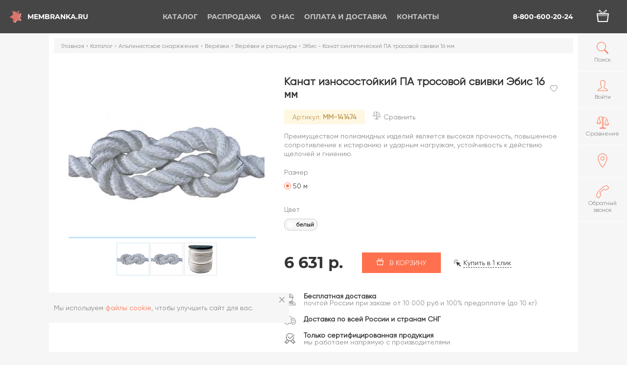

--- FILE ---
content_type: text/html; charset=UTF-8
request_url: https://membranka.ru/catalog/alpinistskoe-snaryazhenie/veryevki_1/veryevki-i-repshnury/ebis-kanat-sinteticheskiy-pa-trosovoy-svivki-16-mm/
body_size: 38352
content:
<!DOCTYPE html><html xmlns="http://www.w3.org/1999/xhtml" lang="ru"><head><meta charset="UTF-8" /><title>Купить Канат износостойкий ПА тросовой свивки Эбис 16 мм | Интернет-магазин Мембранка —  размеры, фото, цены</title>
<meta name="keywords" content="эбис - канат синтетический па тросовой свивки 16 мм" />
<meta name="description" content="Канат износостойкий ПА тросовой свивки Эбис 16 мм по цене 6630.88₽ — приобрести в Мембранке с доставкой по Москве и России" />


<script data-skip-moving="true">(function(w, d, n) {var cl = "bx-core";var ht = d.documentElement;var htc = ht ? ht.className : undefined;if (htc === undefined || htc.indexOf(cl) !== -1){return;}var ua = n.userAgent;if (/(iPad;)|(iPhone;)/i.test(ua)){cl += " bx-ios";}else if (/Android/i.test(ua)){cl += " bx-android";}cl += (/(ipad|iphone|android|mobile|touch)/i.test(ua) ? " bx-touch" : " bx-no-touch");cl += w.devicePixelRatio && w.devicePixelRatio >= 2? " bx-retina": " bx-no-retina";var ieVersion = -1;if (/AppleWebKit/.test(ua)){cl += " bx-chrome";}else if ((ieVersion = getIeVersion()) > 0){cl += " bx-ie bx-ie" + ieVersion;if (ieVersion > 7 && ieVersion < 10 && !isDoctype()){cl += " bx-quirks";}}else if (/Opera/.test(ua)){cl += " bx-opera";}else if (/Gecko/.test(ua)){cl += " bx-firefox";}if (/Macintosh/i.test(ua)){cl += " bx-mac";}ht.className = htc ? htc + " " + cl : cl;function isDoctype(){if (d.compatMode){return d.compatMode == "CSS1Compat";}return d.documentElement && d.documentElement.clientHeight;}function getIeVersion(){if (/Opera/i.test(ua) || /Webkit/i.test(ua) || /Firefox/i.test(ua) || /Chrome/i.test(ua)){return -1;}var rv = -1;if (!!(w.MSStream) && !(w.ActiveXObject) && ("ActiveXObject" in w)){rv = 11;}else if (!!d.documentMode && d.documentMode >= 10){rv = 10;}else if (!!d.documentMode && d.documentMode >= 9){rv = 9;}else if (d.attachEvent && !/Opera/.test(ua)){rv = 8;}if (rv == -1 || rv == 8){var re;if (n.appName == "Microsoft Internet Explorer"){re = new RegExp("MSIE ([0-9]+[\.0-9]*)");if (re.exec(ua) != null){rv = parseFloat(RegExp.$1);}}else if (n.appName == "Netscape"){rv = 11;re = new RegExp("Trident/.*rv:([0-9]+[\.0-9]*)");if (re.exec(ua) != null){rv = parseFloat(RegExp.$1);}}}return rv;}})(window, document, navigator);</script>

<link href="/bitrix/js/intranet/intranet-common.min.css?158073715762422" type="text/css"  rel="stylesheet" />

<link href="/bitrix/js/main/popup/dist/main.popup.bundle.min.css?160760908423520" type="text/css"  rel="stylesheet" />
<link href="/bitrix/cache/css/mm/main/page_3f71d61255a67db61db3526caeb59eb5/page_3f71d61255a67db61db3526caeb59eb5_v1.css?176948641211362" type="text/css"  rel="stylesheet" />
<link href="/bitrix/panel/main/popup.min.css?151153054520704" type="text/css"  rel="stylesheet" />
<link href="/bitrix/cache/css/mm/main/template_f9eb981437f8d11f0f0ef59f04fabf22/template_f9eb981437f8d11f0f0ef59f04fabf22_v1.css?1769486412591768" type="text/css"  data-template-style="true" rel="stylesheet" />






<meta name="author" content="membranka.ru" />
<meta name="viewport" content="width=device-width, user-scalable=yes">
<meta name="yandex-verification" content="45d8669a18dac8b5" />
<link rel="shortcut icon" type="image/x-icon" href="/favicon.ico" />
<link rel="apple-touch-icon" sizes="57x57" href="/apple-icon-57x57.png">
<link rel="apple-touch-icon" sizes="60x60" href="/apple-icon-60x60.png">
<link rel="apple-touch-icon" sizes="72x72" href="/apple-icon-72x72.png">
<link rel="apple-touch-icon" sizes="76x76" href="/apple-icon-76x76.png">
<link rel="apple-touch-icon" sizes="114x114" href="/apple-icon-114x114.png">
<link rel="apple-touch-icon" sizes="120x120" href="/apple-icon-120x120.png">
<link rel="apple-touch-icon" sizes="144x144" href="/apple-icon-144x144.png">
<link rel="apple-touch-icon" sizes="152x152" href="/apple-icon-152x152.png">
<link rel="apple-touch-icon" sizes="180x180" href="/apple-icon-180x180.png">
<link rel="icon" type="image/png" sizes="192x192"  href="/android-icon-192x192.png">
<link rel="icon" type="image/png" sizes="32x32" href="/favicon-32x32.png">
<link rel="icon" type="image/png" sizes="96x96" href="/favicon-96x96.png">
<link rel="icon" type="image/png" sizes="16x16" href="/favicon-16x16.png">
<link rel="manifest" href="/manifest.json">
<meta name="msapplication-TileColor" content="#FF714E">
<meta name="msapplication-TileImage" content="/ms-icon-144x144.png">
<meta name="theme-color" content="#FF714E">

        <!-- Google Tag Manager -->
        <script data-skip-moving='true'>(function(w,d,s,l,i){w[l]=w[l]||[];w[l].push({'gtm.start':
                    new Date().getTime(),event:'gtm.js'});var f=d.getElementsByTagName(s)[0],
                j=d.createElement(s),dl=l!='dataLayer'?'&l='+l:'';j.async=true;j.src=
                'https://www.googletagmanager.com/gtm.js?id='+i+dl;f.parentNode.insertBefore(j,f);
            })(window,document,'script','dataLayer','GTM-WT2N354');</script>
        <!-- End Google Tag Manager -->
    </head>

    <body class="catalogPage alpinistskoe-snaryazheniePage veryevki_1Page veryevki-i-repshnuryPage ebis-kanat-sinteticheskiy-pa-trosovoy-svivki-16-mmPage productPage categoriesPage"><!-- Google Tag Manager (noscript) -->
<noscript><!-- deleted by bitrix Antivirus --></noscript>
<!-- End Google Tag Manager (noscript) -->

<!-- Yandex.Metrika counter -->

<noscript><div><img src="https://mc.yandex.ru/watch/17562868" style="position:absolute; left:-9999px;" alt="" /></div></noscript>
<!-- /Yandex.Metrika counter --><div class="popup">
    <div class="popup__overlay"></div>
    <div class="popup__content">
        <div class="popup__item" id="dynamic-popup">
            <button class="popup__itemClose js-closePopup">
                <svg class="icon icon-delete">
                    <use xlink:href="#icon-delete"></use>
                </svg>
            </button>

            <div class="popup__itemTitle"></div>

            <div class="popup__itemContent">
            </div>
        </div>
    </div>
</div>
        <div class="mobileMenu__overlay"></div>
        <div class="headerGhost"></div>
        <header class="header">
            <div class="header__bg"></div>
                <a class="header__logo headerLogo" href="/">
                    <div class="headerLogo__inner">
                        <svg xmlns="http://www.w3.org/2000/svg" viewBox="0 0 97.62 100.69" class="headerLogo__icon">
    <g>
        <polygon id="svg-logo-bottom" style="fill:#e8a9a6;" points="64.46 96.73 38.63 74.85 8.47 80.73 20.92 49.99 4.22 24.52 36.41 26.55 60.76 4.8 68.44 35.09 97.62 49.35 69.83 62.54 64.46 96.73"/>
        <polygon id="svg-logo-middle" style="fill:#d96c63;" points="48.71 100.69 33.44 72.17 0 68.58 23.18 43.88 16.82 14.27 46.25 26.15 75.45 12.29 73.14 44.25 94.76 64.91 64.44 71.03 48.71 100.69"/>
        <polygon id="svg-logo-top" style="fill:#dc7a73;opacity:0.63;" points="81.3 86.12 51.23 72.06 22.22 88.39 25.32 55.31 1.71 35.26 32.7 27.87 47.4 0 65.54 26.91 95.78 31.04 75.33 53.34 81.3 86.12"/>
    </g>
</svg>                        <div class="headerLogo__text">Membranka.ru</div>
                    </div>
                </a>
            <div class="header__bars js-showMenu">
                <div class="bar"></div>
                <div class="bar"></div>
            </div>
            <nav class="header__menu headerMenu">
                <ul class="headerMenu__items headerMenuItems headerMenuItems-pages">
                    <li class="headerMenu__item headerMenuItem headerMenuItem-parent active">
                    <a href="/catalog/" class="headerMenuItem__link">
                        <svg class="icon icon-arrow headerMenuItem__icon headerMenuItem__icon-firstLevel">
                            <use xlink:href="#icon-arrow"></use>
                        </svg>Каталог                    </a>
                    <div class="headerMenuItem__submenu headerSubmenu headerSubmenu-firstLevel">
                        <div class="headerSubmenu__inner">
                            <ul class="headerSubmenu__items">
                                    <li
                        class="headerSubmenu__item headerSubmenuItem headerSubmenuItem-parent headerSubmenuItem-firstLevel hovered"
                     data-img="/thumb/250x0xIN/upload/iblock/7ad/96c0bb445a8d2dd628e11e28afa3bd47.jpg"                >
                    <a href="/catalog/alpinistskoe-snaryazhenie/" class="headerSubmenuItem__link headerSubmenuItem__link-firstLevel">
                        <svg class="icon icon-arrow headerMenuItem__icon headerMenuItem__icon-secondLevel headerSubmenuItem__icon">
                            <use xlink:href="#icon-arrow"></use>
                        </svg>Альпинистское снаряжение</a>
                                        <ul class="headerMenuItem__submenu headerSubmenu headerSubmenu-secondLevel headerSubmenu-threeColumn">
                                        <li class="headerSubmenu__item headerSubmenuItem headerSubmenuItem-secondLevel">
                    <a href="/catalog/alpinistskoe-snaryazhenie/aksessuary-alpinizma/" class="headerSubmenuItem__link headerSubmenuItem__link-secondLevel">Аксессуары альпинизма</a>
                </li>
                                <li class="headerSubmenu__item headerSubmenuItem headerSubmenuItem-secondLevel">
                    <a href="/catalog/alpinistskoe-snaryazhenie/alpinistskie-ochki_1/" class="headerSubmenuItem__link headerSubmenuItem__link-secondLevel">Альпинистские очки</a>
                </li>
                                <li class="headerSubmenu__item headerSubmenuItem headerSubmenuItem-secondLevel">
                    <a href="/catalog/alpinistskoe-snaryazhenie/amortizatory-ryvka_1/" class="headerSubmenuItem__link headerSubmenuItem__link-secondLevel">Амортизаторы рывка</a>
                </li>
                                <li class="headerSubmenu__item headerSubmenuItem headerSubmenuItem-secondLevel">
                    <a href="/catalog/alpinistskoe-snaryazhenie/ankernye-linii/" class="headerSubmenuItem__link headerSubmenuItem__link-secondLevel">Анкерные линии</a>
                </li>
                                <li class="headerSubmenu__item headerSubmenuItem headerSubmenuItem-secondLevel">
                    <a href="/catalog/alpinistskoe-snaryazhenie/blok-roliki-alpinistskie/" class="headerSubmenuItem__link headerSubmenuItem__link-secondLevel">Блок-ролики альпинистские</a>
                </li>
                                <li class="headerSubmenu__item headerSubmenuItem headerSubmenuItem-secondLevel">
                    <a href="/catalog/alpinistskoe-snaryazhenie/veryevki_1/" class="headerSubmenuItem__link headerSubmenuItem__link-secondLevel">Верёвки</a>
                </li>
                                <li class="headerSubmenu__item headerSubmenuItem headerSubmenuItem-secondLevel">
                    <a href="/catalog/alpinistskoe-snaryazhenie/vertlyugi-dlya-alpinistskikh-veryevok/" class="headerSubmenuItem__link headerSubmenuItem__link-secondLevel">Вертлюги для альпинистских верёвок</a>
                </li>
                                <li class="headerSubmenu__item headerSubmenuItem headerSubmenuItem-secondLevel">
                    <a href="/catalog/alpinistskoe-snaryazhenie/derzhateli-instrumentov/" class="headerSubmenuItem__link headerSubmenuItem__link-secondLevel">Держатели инструментов</a>
                </li>
                                <li class="headerSubmenu__item headerSubmenuItem headerSubmenuItem-secondLevel">
                    <a href="/catalog/alpinistskoe-snaryazhenie/deyzicheyny/" class="headerSubmenuItem__link headerSubmenuItem__link-secondLevel">Дэйзичейны</a>
                </li>
                                <li class="headerSubmenu__item headerSubmenuItem headerSubmenuItem-secondLevel">
                    <a href="/catalog/alpinistskoe-snaryazhenie/zazhimy-alpinistskie/" class="headerSubmenuItem__link headerSubmenuItem__link-secondLevel">Зажимы альпинистские</a>
                </li>
                                <li class="headerSubmenu__item headerSubmenuItem headerSubmenuItem-secondLevel">
                    <a href="/catalog/alpinistskoe-snaryazhenie/zatsepy-dlya-skalodromov/" class="headerSubmenuItem__link headerSubmenuItem__link-secondLevel">Зацепы для скалодромов</a>
                </li>
                                <li class="headerSubmenu__item headerSubmenuItem headerSubmenuItem-secondLevel">
                    <a href="/catalog/alpinistskoe-snaryazhenie/zashchita-ledovogo-snaryazheniya/" class="headerSubmenuItem__link headerSubmenuItem__link-secondLevel">Защита ледового снаряжения</a>
                </li>
                                <li class="headerSubmenu__item headerSubmenuItem headerSubmenuItem-secondLevel">
                    <a href="/catalog/alpinistskoe-snaryazhenie/karabiny-dlya-alpinizma/" class="headerSubmenuItem__link headerSubmenuItem__link-secondLevel">Карабины для альпинизма</a>
                </li>
                                <li class="headerSubmenu__item headerSubmenuItem headerSubmenuItem-secondLevel">
                    <a href="/catalog/alpinistskoe-snaryazhenie/kaski-alpinistskie/" class="headerSubmenuItem__link headerSubmenuItem__link-secondLevel">Каски альпинистские</a>
                </li>
                                <li class="headerSubmenu__item headerSubmenuItem headerSubmenuItem-secondLevel">
                    <a href="/catalog/alpinistskoe-snaryazhenie/knigi-ob-alpinizme/" class="headerSubmenuItem__link headerSubmenuItem__link-secondLevel">Книги об альпинизме</a>
                </li>
                                <li class="headerSubmenu__item headerSubmenuItem headerSubmenuItem-secondLevel">
                    <a href="/catalog/alpinistskoe-snaryazhenie/koshki-alpinistskie/" class="headerSubmenuItem__link headerSubmenuItem__link-secondLevel">Кошки альпинистские</a>
                </li>
                                <li class="headerSubmenu__item headerSubmenuItem headerSubmenuItem-secondLevel">
                    <a href="/catalog/alpinistskoe-snaryazhenie/kreshpady-dlya-bolderinga/" class="headerSubmenuItem__link headerSubmenuItem__link-secondLevel">Крэшпады для болдеринга</a>
                </li>
                                <li class="headerSubmenu__item headerSubmenuItem headerSubmenuItem-secondLevel">
                    <a href="/catalog/alpinistskoe-snaryazhenie/kryuchya-i-zakladki-dlya-alpinizma/" class="headerSubmenuItem__link headerSubmenuItem__link-secondLevel">Крючья и закладки для альпинизма</a>
                </li>
                                <li class="headerSubmenu__item headerSubmenuItem headerSubmenuItem-secondLevel">
                    <a href="/catalog/alpinistskoe-snaryazhenie/ledobury-dlya-alpinizma/" class="headerSubmenuItem__link headerSubmenuItem__link-secondLevel">Ледобуры для альпинизма</a>
                </li>
                                <li class="headerSubmenu__item headerSubmenuItem headerSubmenuItem-secondLevel">
                    <a href="/catalog/alpinistskoe-snaryazhenie/ledoruby-dlya-alpinizma/" class="headerSubmenuItem__link headerSubmenuItem__link-secondLevel">Ледорубы для альпинизма</a>
                </li>
                                <li class="headerSubmenu__item headerSubmenuItem headerSubmenuItem-secondLevel">
                    <a href="/catalog/alpinistskoe-snaryazhenie/lesenki-i-pedali/" class="headerSubmenuItem__link headerSubmenuItem__link-secondLevel">Лесенки и педали</a>
                </li>
                                <li class="headerSubmenu__item headerSubmenuItem headerSubmenuItem-secondLevel">
                    <a href="/catalog/alpinistskoe-snaryazhenie/magneziya-zhidkaya-i-sukhaya-dlya-skalolazaniya/" class="headerSubmenuItem__link headerSubmenuItem__link-secondLevel">Магнезия жидкая и сухая для скалолазания</a>
                </li>
                                <li class="headerSubmenu__item headerSubmenuItem headerSubmenuItem-secondLevel">
                    <a href="/catalog/alpinistskoe-snaryazhenie/meshochki-dlya-magnezii/" class="headerSubmenuItem__link headerSubmenuItem__link-secondLevel">Мешочки для магнезии</a>
                </li>
                                <li class="headerSubmenu__item headerSubmenuItem headerSubmenuItem-secondLevel">
                    <a href="/catalog/alpinistskoe-snaryazhenie/molotki-skalnye-i-proboyniki/" class="headerSubmenuItem__link headerSubmenuItem__link-secondLevel">Молотки скальные и пробойники</a>
                </li>
                                <li class="headerSubmenu__item headerSubmenuItem headerSubmenuItem-secondLevel">
                    <a href="/catalog/alpinistskoe-snaryazhenie/montazhnye-plastiny-dlya-promalpa/" class="headerSubmenuItem__link headerSubmenuItem__link-secondLevel">Монтажные пластины для промальпа</a>
                </li>
                                <li class="headerSubmenu__item headerSubmenuItem headerSubmenuItem-secondLevel">
                    <a href="/catalog/alpinistskoe-snaryazhenie/ottyazhki_2/" class="headerSubmenuItem__link headerSubmenuItem__link-secondLevel">Оттяжки</a>
                </li>
                                <li class="headerSubmenu__item headerSubmenuItem headerSubmenuItem-secondLevel">
                    <a href="/catalog/alpinistskoe-snaryazhenie/perchatki-alpinistskie_1/" class="headerSubmenuItem__link headerSubmenuItem__link-secondLevel">Перчатки альпинистские</a>
                </li>
                                <li class="headerSubmenu__item headerSubmenuItem headerSubmenuItem-secondLevel">
                    <a href="/catalog/alpinistskoe-snaryazhenie/ottyazhki-s-karabinami-dlya-skalolazaniya/" class="headerSubmenuItem__link headerSubmenuItem__link-secondLevel">Оттяжки с карабинами для скалолазания</a>
                </li>
                                <li class="headerSubmenu__item headerSubmenuItem headerSubmenuItem-secondLevel">
                    <a href="/catalog/alpinistskoe-snaryazhenie/petli-strakhovochnye/" class="headerSubmenuItem__link headerSubmenuItem__link-secondLevel">Петли страховочные</a>
                </li>
                                <li class="headerSubmenu__item headerSubmenuItem headerSubmenuItem-secondLevel">
                    <a href="/catalog/alpinistskoe-snaryazhenie/podarki-dlya-skalolazov-i-alpinistov/" class="headerSubmenuItem__link headerSubmenuItem__link-secondLevel">Подарки для скалолазов и альпинистов</a>
                </li>
                                <li class="headerSubmenu__item headerSubmenuItem headerSubmenuItem-secondLevel">
                    <a href="/catalog/alpinistskoe-snaryazhenie/protektory-gibkie-i-modulnye/" class="headerSubmenuItem__link headerSubmenuItem__link-secondLevel">Протекторы гибкие и модульные</a>
                </li>
                                <li class="headerSubmenu__item headerSubmenuItem headerSubmenuItem-secondLevel">
                    <a href="/catalog/alpinistskoe-snaryazhenie/remni-dlya-takelazhnykh-rabot/" class="headerSubmenuItem__link headerSubmenuItem__link-secondLevel">Ремни для такелажных работ</a>
                </li>
                                <li class="headerSubmenu__item headerSubmenuItem headerSubmenuItem-secondLevel">
                    <a href="/catalog/alpinistskoe-snaryazhenie/ryukzaki-dlya-alpinistskikh-veryevok/" class="headerSubmenuItem__link headerSubmenuItem__link-secondLevel">Рюкзаки для альпинистских верёвок</a>
                </li>
                                <li class="headerSubmenu__item headerSubmenuItem headerSubmenuItem-secondLevel">
                    <a href="/catalog/alpinistskoe-snaryazhenie/samostrakhovki-alpinistskie/" class="headerSubmenuItem__link headerSubmenuItem__link-secondLevel">Самостраховки альпинистские</a>
                </li>
                                <li class="headerSubmenu__item headerSubmenuItem headerSubmenuItem-secondLevel">
                    <a href="/catalog/alpinistskoe-snaryazhenie/sidushki-dlya-promalpa/" class="headerSubmenuItem__link headerSubmenuItem__link-secondLevel">Сидушки для промальпа</a>
                </li>
                                <li class="headerSubmenu__item headerSubmenuItem headerSubmenuItem-secondLevel">
                    <a href="/catalog/alpinistskoe-snaryazhenie/skalnye-tufli_1/" class="headerSubmenuItem__link headerSubmenuItem__link-secondLevel">Скальные туфли</a>
                </li>
                                <li class="headerSubmenu__item headerSubmenuItem headerSubmenuItem-secondLevel">
                    <a href="/catalog/alpinistskoe-snaryazhenie/snaryazhenie-dlya-sleklayna/" class="headerSubmenuItem__link headerSubmenuItem__link-secondLevel">Снаряжение для слэклайна</a>
                </li>
                                <li class="headerSubmenu__item headerSubmenuItem headerSubmenuItem-secondLevel">
                    <a href="/catalog/alpinistskoe-snaryazhenie/spasatelnoe-snaryazhenie_1/" class="headerSubmenuItem__link headerSubmenuItem__link-secondLevel">Спасательное снаряжение</a>
                </li>
                                <li class="headerSubmenu__item headerSubmenuItem headerSubmenuItem-secondLevel">
                    <a href="/catalog/alpinistskoe-snaryazhenie/strakhovochno-spuskovye-ustroystva-alpinistskie/" class="headerSubmenuItem__link headerSubmenuItem__link-secondLevel">Страховочно-спусковые устройства альпинистские</a>
                </li>
                                <li class="headerSubmenu__item headerSubmenuItem headerSubmenuItem-secondLevel">
                    <a href="/catalog/alpinistskoe-snaryazhenie/strakhovochnye-sistemy-dlya-alpinizma/" class="headerSubmenuItem__link headerSubmenuItem__link-secondLevel">Страховочные системы для альпинизма</a>
                </li>
                                <li class="headerSubmenu__item headerSubmenuItem headerSubmenuItem-secondLevel">
                    <a href="/catalog/alpinistskoe-snaryazhenie/stropy-dlya-alpinizma/" class="headerSubmenuItem__link headerSubmenuItem__link-secondLevel">Стропы для альпинизма</a>
                </li>
                </ul></li>                <li
                        class="headerSubmenu__item headerSubmenuItem headerSubmenuItem-parent headerSubmenuItem-firstLevel"
                     data-img="/thumb/250x0xIN/upload/iblock/ee0/bike.jpg"                >
                    <a href="/catalog/velotovary/" class="headerSubmenuItem__link headerSubmenuItem__link-firstLevel">
                        <svg class="icon icon-arrow headerMenuItem__icon headerMenuItem__icon-secondLevel headerSubmenuItem__icon">
                            <use xlink:href="#icon-arrow"></use>
                        </svg>Велотовары</a>
                                        <ul class="headerMenuItem__submenu headerSubmenu headerSubmenu-secondLevel">
                                        <li class="headerSubmenu__item headerSubmenuItem headerSubmenuItem-secondLevel">
                    <a href="/catalog/velotovary/velobagazhniki/" class="headerSubmenuItem__link headerSubmenuItem__link-secondLevel">Велобагажники</a>
                </li>
                                <li class="headerSubmenu__item headerSubmenuItem headerSubmenuItem-secondLevel">
                    <a href="/catalog/velotovary/velozamki/" class="headerSubmenuItem__link headerSubmenuItem__link-secondLevel">Велозамки</a>
                </li>
                                <li class="headerSubmenu__item headerSubmenuItem headerSubmenuItem-secondLevel">
                    <a href="/catalog/velotovary/velozapchasti/" class="headerSubmenuItem__link headerSubmenuItem__link-secondLevel">Велозапчасти</a>
                </li>
                                <li class="headerSubmenu__item headerSubmenuItem headerSubmenuItem-secondLevel">
                    <a href="/catalog/velotovary/velokresla/" class="headerSubmenuItem__link headerSubmenuItem__link-secondLevel">Велокресла</a>
                </li>
                                <li class="headerSubmenu__item headerSubmenuItem headerSubmenuItem-secondLevel">
                    <a href="/catalog/velotovary/veloperchatki_1/" class="headerSubmenuItem__link headerSubmenuItem__link-secondLevel">Велоперчатки</a>
                </li>
                                <li class="headerSubmenu__item headerSubmenuItem headerSubmenuItem-secondLevel">
                    <a href="/catalog/velotovary/veloryukzaki/" class="headerSubmenuItem__link headerSubmenuItem__link-secondLevel">Велорюкзаки</a>
                </li>
                                <li class="headerSubmenu__item headerSubmenuItem headerSubmenuItem-secondLevel">
                    <a href="/catalog/velotovary/velosumki-i-bardachki/" class="headerSubmenuItem__link headerSubmenuItem__link-secondLevel">Велосумки и бардачки</a>
                </li>
                                <li class="headerSubmenu__item headerSubmenuItem headerSubmenuItem-secondLevel">
                    <a href="/catalog/velotovary/velofonari/" class="headerSubmenuItem__link headerSubmenuItem__link-secondLevel">Велофонари</a>
                </li>
                                <li class="headerSubmenu__item headerSubmenuItem headerSubmenuItem-secondLevel">
                    <a href="/catalog/velotovary/veloshlemy/" class="headerSubmenuItem__link headerSubmenuItem__link-secondLevel">Велошлемы</a>
                </li>
                                <li class="headerSubmenu__item headerSubmenuItem headerSubmenuItem-secondLevel">
                    <a href="/catalog/velotovary/veloshlemy-dlya-detey/" class="headerSubmenuItem__link headerSubmenuItem__link-secondLevel">Велошлемы для детей</a>
                </li>
                                <li class="headerSubmenu__item headerSubmenuItem headerSubmenuItem-secondLevel">
                    <a href="/catalog/velotovary/vzroslye-velosipedy/" class="headerSubmenuItem__link headerSubmenuItem__link-secondLevel">Взрослые велосипеды</a>
                </li>
                                <li class="headerSubmenu__item headerSubmenuItem headerSubmenuItem-secondLevel">
                    <a href="/catalog/velotovary/detskie-velosipedy/" class="headerSubmenuItem__link headerSubmenuItem__link-secondLevel">Детские велосипеды</a>
                </li>
                                <li class="headerSubmenu__item headerSubmenuItem headerSubmenuItem-secondLevel">
                    <a href="/catalog/velotovary/zvonki-velosipednye/" class="headerSubmenuItem__link headerSubmenuItem__link-secondLevel">Звонки велосипедные</a>
                </li>
                                <li class="headerSubmenu__item headerSubmenuItem headerSubmenuItem-secondLevel">
                    <a href="/catalog/velotovary/longbordy/" class="headerSubmenuItem__link headerSubmenuItem__link-secondLevel">Лонгборды</a>
                </li>
                                <li class="headerSubmenu__item headerSubmenuItem headerSubmenuItem-secondLevel">
                    <a href="/catalog/velotovary/nasosy-velosipednye/" class="headerSubmenuItem__link headerSubmenuItem__link-secondLevel">Насосы велосипедные</a>
                </li>
                                <li class="headerSubmenu__item headerSubmenuItem headerSubmenuItem-secondLevel">
                    <a href="/catalog/velotovary/rolikovye-konki/" class="headerSubmenuItem__link headerSubmenuItem__link-secondLevel">Роликовые коньки</a>
                </li>
                                <li class="headerSubmenu__item headerSubmenuItem headerSubmenuItem-secondLevel">
                    <a href="/catalog/velotovary/skladnye-velosipedy/" class="headerSubmenuItem__link headerSubmenuItem__link-secondLevel">Складные велосипеды</a>
                </li>
                                <li class="headerSubmenu__item headerSubmenuItem headerSubmenuItem-secondLevel">
                    <a href="/catalog/velotovary/chekhly-dlya-velosipedov-i-mototsiklov/" class="headerSubmenuItem__link headerSubmenuItem__link-secondLevel">Чехлы для велосипедов и мотоциклов</a>
                </li>
                </ul></li>                <li
                        class="headerSubmenu__item headerSubmenuItem headerSubmenuItem-parent headerSubmenuItem-firstLevel"
                     data-img="/thumb/250x0xIN/upload/iblock/178/dff06cbbb9d99b10aafb5ea0540eb9ea.jpg"                >
                    <a href="/catalog/detskaya-sportivnaya-obuv/" class="headerSubmenuItem__link headerSubmenuItem__link-firstLevel">
                        <svg class="icon icon-arrow headerMenuItem__icon headerMenuItem__icon-secondLevel headerSubmenuItem__icon">
                            <use xlink:href="#icon-arrow"></use>
                        </svg>Детская спортивная обувь</a>
                                        <ul class="headerMenuItem__submenu headerSubmenu headerSubmenu-secondLevel headerSubmenu-oneColumn">
                                        <li class="headerSubmenu__item headerSubmenuItem headerSubmenuItem-secondLevel">
                    <a href="/catalog/detskaya-sportivnaya-obuv/demisezonnye-botinki/" class="headerSubmenuItem__link headerSubmenuItem__link-secondLevel">Демисезонные ботинки</a>
                </li>
                                <li class="headerSubmenu__item headerSubmenuItem headerSubmenuItem-secondLevel">
                    <a href="/catalog/detskaya-sportivnaya-obuv/detskie-zimnie-sapogi/" class="headerSubmenuItem__link headerSubmenuItem__link-secondLevel">Детские зимние сапоги</a>
                </li>
                                <li class="headerSubmenu__item headerSubmenuItem headerSubmenuItem-secondLevel">
                    <a href="/catalog/detskaya-sportivnaya-obuv/detskie-krossovki-i-kedy/" class="headerSubmenuItem__link headerSubmenuItem__link-secondLevel">Детские кроссовки и кеды</a>
                </li>
                                <li class="headerSubmenu__item headerSubmenuItem headerSubmenuItem-secondLevel">
                    <a href="/catalog/detskaya-sportivnaya-obuv/detskie-sandalii/" class="headerSubmenuItem__link headerSubmenuItem__link-secondLevel">Детские сандалии</a>
                </li>
                </ul></li>                <li
                        class="headerSubmenu__item headerSubmenuItem headerSubmenuItem-parent headerSubmenuItem-firstLevel"
                     data-img="/thumb/250x0xIN/upload/iblock/8b6/be381ae6107d2ab8a75996f2d19469fd.jpg"                >
                    <a href="/catalog/detskaya-sportivnaya-odezhda/" class="headerSubmenuItem__link headerSubmenuItem__link-firstLevel">
                        <svg class="icon icon-arrow headerMenuItem__icon headerMenuItem__icon-secondLevel headerSubmenuItem__icon">
                            <use xlink:href="#icon-arrow"></use>
                        </svg>Детская спортивная одежда</a>
                                        <ul class="headerMenuItem__submenu headerSubmenu headerSubmenu-secondLevel headerSubmenu-oneColumn">
                                        <li class="headerSubmenu__item headerSubmenuItem headerSubmenuItem-secondLevel">
                    <a href="/catalog/detskaya-sportivnaya-odezhda/detskie-kostyumy-kombinezony/" class="headerSubmenuItem__link headerSubmenuItem__link-secondLevel">Детские костюмы  комбинезоны</a>
                </li>
                                <li class="headerSubmenu__item headerSubmenuItem headerSubmenuItem-secondLevel">
                    <a href="/catalog/detskaya-sportivnaya-odezhda/detskie-plavatelnye-kupalniki/" class="headerSubmenuItem__link headerSubmenuItem__link-secondLevel">Детские плавательные купальники</a>
                </li>
                                <li class="headerSubmenu__item headerSubmenuItem headerSubmenuItem-secondLevel">
                    <a href="/catalog/detskaya-sportivnaya-odezhda/detskie-sportivnye-bryuki/" class="headerSubmenuItem__link headerSubmenuItem__link-secondLevel">Детские спортивные брюки</a>
                </li>
                                <li class="headerSubmenu__item headerSubmenuItem headerSubmenuItem-secondLevel">
                    <a href="/catalog/detskaya-sportivnaya-odezhda/detskie-sportivnye-kurtki/" class="headerSubmenuItem__link headerSubmenuItem__link-secondLevel">Детские спортивные куртки</a>
                </li>
                                <li class="headerSubmenu__item headerSubmenuItem headerSubmenuItem-secondLevel">
                    <a href="/catalog/detskaya-sportivnaya-odezhda/detskie-sportivnye-futbolki/" class="headerSubmenuItem__link headerSubmenuItem__link-secondLevel">Детские спортивные футболки</a>
                </li>
                                <li class="headerSubmenu__item headerSubmenuItem headerSubmenuItem-secondLevel">
                    <a href="/catalog/detskaya-sportivnaya-odezhda/detskie-yubki-i-platya/" class="headerSubmenuItem__link headerSubmenuItem__link-secondLevel">Детские юбки и платья</a>
                </li>
                                <li class="headerSubmenu__item headerSubmenuItem headerSubmenuItem-secondLevel">
                    <a href="/catalog/detskaya-sportivnaya-odezhda/detskoe-termobelye/" class="headerSubmenuItem__link headerSubmenuItem__link-secondLevel">Детское термобельё</a>
                </li>
                                <li class="headerSubmenu__item headerSubmenuItem headerSubmenuItem-secondLevel">
                    <a href="/catalog/detskaya-sportivnaya-odezhda/detskie-shapki-perchatki-noski/" class="headerSubmenuItem__link headerSubmenuItem__link-secondLevel">Детские шапки, перчатки, носки</a>
                </li>
                </ul></li>                <li
                        class="headerSubmenu__item headerSubmenuItem headerSubmenuItem-parent headerSubmenuItem-firstLevel"
                     data-img="/thumb/250x0xIN/upload/iblock/aa2/c45df0fd15eac0999db0d6d952f18785.jpg"                >
                    <a href="/catalog/zhenskaya-sportivnaya-obuv/" class="headerSubmenuItem__link headerSubmenuItem__link-firstLevel">
                        <svg class="icon icon-arrow headerMenuItem__icon headerMenuItem__icon-secondLevel headerSubmenuItem__icon">
                            <use xlink:href="#icon-arrow"></use>
                        </svg>Женская спортивная обувь</a>
                                        <ul class="headerMenuItem__submenu headerSubmenu headerSubmenu-secondLevel headerSubmenu-oneColumn">
                                        <li class="headerSubmenu__item headerSubmenuItem headerSubmenuItem-secondLevel">
                    <a href="/catalog/zhenskaya-sportivnaya-obuv/zhenskie-domashnie-tapochki/" class="headerSubmenuItem__link headerSubmenuItem__link-secondLevel">Женские домашние тапочки</a>
                </li>
                                <li class="headerSubmenu__item headerSubmenuItem headerSubmenuItem-secondLevel">
                    <a href="/catalog/zhenskaya-sportivnaya-obuv/zhenskie-zimnie-sapogi/" class="headerSubmenuItem__link headerSubmenuItem__link-secondLevel">Женские зимние сапоги</a>
                </li>
                                <li class="headerSubmenu__item headerSubmenuItem headerSubmenuItem-secondLevel">
                    <a href="/catalog/zhenskaya-sportivnaya-obuv/zhenskie-rezinovye-sapogi/" class="headerSubmenuItem__link headerSubmenuItem__link-secondLevel">Женские резиновые сапоги</a>
                </li>
                                <li class="headerSubmenu__item headerSubmenuItem headerSubmenuItem-secondLevel">
                    <a href="/catalog/zhenskaya-sportivnaya-obuv/zhenskie-sandalii/" class="headerSubmenuItem__link headerSubmenuItem__link-secondLevel">Женские сандалии</a>
                </li>
                                <li class="headerSubmenu__item headerSubmenuItem headerSubmenuItem-secondLevel">
                    <a href="/catalog/zhenskaya-sportivnaya-obuv/zhenskie-sportivnye-botinki/" class="headerSubmenuItem__link headerSubmenuItem__link-secondLevel">Женские спортивные ботинки</a>
                </li>
                                <li class="headerSubmenu__item headerSubmenuItem headerSubmenuItem-secondLevel">
                    <a href="/catalog/zhenskaya-sportivnaya-obuv/zhenskie-sportivnye-krossovki/" class="headerSubmenuItem__link headerSubmenuItem__link-secondLevel">Женские спортивные кроссовки</a>
                </li>
                </ul></li>                <li
                        class="headerSubmenu__item headerSubmenuItem headerSubmenuItem-parent headerSubmenuItem-firstLevel"
                     data-img="/thumb/250x0xIN/upload/iblock/f23/095d9a5560d6b036d7f82df3bc0d570a.jpg"                >
                    <a href="/catalog/zhenskaya-sportivnaya-odezhda/" class="headerSubmenuItem__link headerSubmenuItem__link-firstLevel">
                        <svg class="icon icon-arrow headerMenuItem__icon headerMenuItem__icon-secondLevel headerSubmenuItem__icon">
                            <use xlink:href="#icon-arrow"></use>
                        </svg>Женская спортивная одежда</a>
                                        <ul class="headerMenuItem__submenu headerSubmenu headerSubmenu-secondLevel">
                                        <li class="headerSubmenu__item headerSubmenuItem headerSubmenuItem-secondLevel">
                    <a href="/catalog/zhenskaya-sportivnaya-odezhda/zhenskie-dzhempery-tolstovki-svitery/" class="headerSubmenuItem__link headerSubmenuItem__link-secondLevel">Женские джемперы, толстовки, свитеры</a>
                </li>
                                <li class="headerSubmenu__item headerSubmenuItem headerSubmenuItem-secondLevel">
                    <a href="/catalog/zhenskaya-sportivnaya-odezhda/zhenskie-zimnie-zhilety/" class="headerSubmenuItem__link headerSubmenuItem__link-secondLevel">Женские зимние жилеты</a>
                </li>
                                <li class="headerSubmenu__item headerSubmenuItem headerSubmenuItem-secondLevel">
                    <a href="/catalog/zhenskaya-sportivnaya-odezhda/zhenskie-kostyumy-i-kombinezony/" class="headerSubmenuItem__link headerSubmenuItem__link-secondLevel">Женские костюмы и комбинезоны</a>
                </li>
                                <li class="headerSubmenu__item headerSubmenuItem headerSubmenuItem-secondLevel">
                    <a href="/catalog/zhenskaya-sportivnaya-odezhda/zhenskie-kupalniki/" class="headerSubmenuItem__link headerSubmenuItem__link-secondLevel">Женские купальники</a>
                </li>
                                <li class="headerSubmenu__item headerSubmenuItem headerSubmenuItem-secondLevel">
                    <a href="/catalog/zhenskaya-sportivnaya-odezhda/zhenskie-rubashki/" class="headerSubmenuItem__link headerSubmenuItem__link-secondLevel">Женские рубашки</a>
                </li>
                                <li class="headerSubmenu__item headerSubmenuItem headerSubmenuItem-secondLevel">
                    <a href="/catalog/zhenskaya-sportivnaya-odezhda/zhenskie-sportivnye-bryuki/" class="headerSubmenuItem__link headerSubmenuItem__link-secondLevel">Женские спортивные брюки</a>
                </li>
                                <li class="headerSubmenu__item headerSubmenuItem headerSubmenuItem-secondLevel">
                    <a href="/catalog/zhenskaya-sportivnaya-odezhda/zhenskie-sportivnye-kurtki/" class="headerSubmenuItem__link headerSubmenuItem__link-secondLevel">Женские спортивные куртки</a>
                </li>
                                <li class="headerSubmenu__item headerSubmenuItem headerSubmenuItem-secondLevel">
                    <a href="/catalog/zhenskaya-sportivnaya-odezhda/zhenskie-futbolki/" class="headerSubmenuItem__link headerSubmenuItem__link-secondLevel">Женские футболки</a>
                </li>
                                <li class="headerSubmenu__item headerSubmenuItem headerSubmenuItem-secondLevel">
                    <a href="/catalog/zhenskaya-sportivnaya-odezhda/zhenskoe-termobele/" class="headerSubmenuItem__link headerSubmenuItem__link-secondLevel">Женское термобелье</a>
                </li>
                                <li class="headerSubmenu__item headerSubmenuItem headerSubmenuItem-secondLevel">
                    <a href="/catalog/zhenskaya-sportivnaya-odezhda/mayki-i-topy-dlya-fitnesa/" class="headerSubmenuItem__link headerSubmenuItem__link-secondLevel">Майки и топы для фитнеса</a>
                </li>
                                <li class="headerSubmenu__item headerSubmenuItem headerSubmenuItem-secondLevel">
                    <a href="/catalog/zhenskaya-sportivnaya-odezhda/yubki-i-platya/" class="headerSubmenuItem__link headerSubmenuItem__link-secondLevel">Юбки и платья</a>
                </li>
                </ul></li>                <li
                        class="headerSubmenu__item headerSubmenuItem headerSubmenuItem-parent headerSubmenuItem-firstLevel"
                     data-img="/thumb/250x0xIN/upload/iblock/1fd/moto.jpg"                >
                    <a href="/catalog/motozapchasti/" class="headerSubmenuItem__link headerSubmenuItem__link-firstLevel">
                        <svg class="icon icon-arrow headerMenuItem__icon headerMenuItem__icon-secondLevel headerSubmenuItem__icon">
                            <use xlink:href="#icon-arrow"></use>
                        </svg>Мотозапчасти</a>
                                        <ul class="headerMenuItem__submenu headerSubmenu headerSubmenu-secondLevel headerSubmenu-oneColumn">
                                        <li class="headerSubmenu__item headerSubmenuItem headerSubmenuItem-secondLevel">
                    <a href="/catalog/motozapchasti/vozdushnye-filtry/" class="headerSubmenuItem__link headerSubmenuItem__link-secondLevel">Воздушные фильтры</a>
                </li>
                                <li class="headerSubmenu__item headerSubmenuItem headerSubmenuItem-secondLevel">
                    <a href="/catalog/motozapchasti/maslyanye-filtry/" class="headerSubmenuItem__link headerSubmenuItem__link-secondLevel">Масляные фильтры</a>
                </li>
                                <li class="headerSubmenu__item headerSubmenuItem headerSubmenuItem-secondLevel">
                    <a href="/catalog/motozapchasti/motoaksessuary/" class="headerSubmenuItem__link headerSubmenuItem__link-secondLevel">Мотоаксессуары</a>
                </li>
                                <li class="headerSubmenu__item headerSubmenuItem headerSubmenuItem-secondLevel">
                    <a href="/catalog/motozapchasti/motoruchki/" class="headerSubmenuItem__link headerSubmenuItem__link-secondLevel">Моторучки</a>
                </li>
                                <li class="headerSubmenu__item headerSubmenuItem headerSubmenuItem-secondLevel">
                    <a href="/catalog/motozapchasti/tormoznye-kolodki-dlya-mototsikla/" class="headerSubmenuItem__link headerSubmenuItem__link-secondLevel">Тормозные колодки для мотоцикла</a>
                </li>
                                <li class="headerSubmenu__item headerSubmenuItem headerSubmenuItem-secondLevel">
                    <a href="/catalog/motozapchasti/chekhly-dlya-motosnaryazheniya/" class="headerSubmenuItem__link headerSubmenuItem__link-secondLevel">Чехлы для мотоснаряжения</a>
                </li>
                </ul></li>                <li
                        class="headerSubmenu__item headerSubmenuItem headerSubmenuItem-parent headerSubmenuItem-firstLevel"
                     data-img="/thumb/250x0xIN/upload/iblock/bc4/9043b31b4473d9cbe1068f90d5d013f4.jpg"                >
                    <a href="/catalog/muzhskaya-odezhda/" class="headerSubmenuItem__link headerSubmenuItem__link-firstLevel">
                        <svg class="icon icon-arrow headerMenuItem__icon headerMenuItem__icon-secondLevel headerSubmenuItem__icon">
                            <use xlink:href="#icon-arrow"></use>
                        </svg>Мужская одежда</a>
                                        <ul class="headerMenuItem__submenu headerSubmenu headerSubmenu-secondLevel">
                                        <li class="headerSubmenu__item headerSubmenuItem headerSubmenuItem-secondLevel">
                    <a href="/catalog/muzhskaya-odezhda/dzhempery-tolstovki-svitery/" class="headerSubmenuItem__link headerSubmenuItem__link-secondLevel">Джемперы, толстовки, свитеры</a>
                </li>
                                <li class="headerSubmenu__item headerSubmenuItem headerSubmenuItem-secondLevel">
                    <a href="/catalog/muzhskaya-odezhda/muzhskaya-odezhda-s-podogrevom/" class="headerSubmenuItem__link headerSubmenuItem__link-secondLevel">Мужская одежда с подогревом</a>
                </li>
                                <li class="headerSubmenu__item headerSubmenuItem headerSubmenuItem-secondLevel">
                    <a href="/catalog/muzhskaya-odezhda/muzhskie-bryuki/" class="headerSubmenuItem__link headerSubmenuItem__link-secondLevel">Мужские брюки</a>
                </li>
                                <li class="headerSubmenu__item headerSubmenuItem headerSubmenuItem-secondLevel">
                    <a href="/catalog/muzhskaya-odezhda/muzhskie-sportivnye-zhilety/" class="headerSubmenuItem__link headerSubmenuItem__link-secondLevel">Мужские спортивные жилеты</a>
                </li>
                                <li class="headerSubmenu__item headerSubmenuItem headerSubmenuItem-secondLevel">
                    <a href="/catalog/muzhskaya-odezhda/muzhskie-sportivnye-kostyumy/" class="headerSubmenuItem__link headerSubmenuItem__link-secondLevel">Мужские спортивные костюмы</a>
                </li>
                                <li class="headerSubmenu__item headerSubmenuItem headerSubmenuItem-secondLevel">
                    <a href="/catalog/muzhskaya-odezhda/muzhskie-sportivnye-kurtki/" class="headerSubmenuItem__link headerSubmenuItem__link-secondLevel">Мужские спортивные куртки</a>
                </li>
                                <li class="headerSubmenu__item headerSubmenuItem headerSubmenuItem-secondLevel">
                    <a href="/catalog/muzhskaya-odezhda/muzhskie-sportivnye-plavki/" class="headerSubmenuItem__link headerSubmenuItem__link-secondLevel">Мужские спортивные плавки</a>
                </li>
                                <li class="headerSubmenu__item headerSubmenuItem headerSubmenuItem-secondLevel">
                    <a href="/catalog/muzhskaya-odezhda/muzhskie-sportivnye-rubashki/" class="headerSubmenuItem__link headerSubmenuItem__link-secondLevel">Мужские спортивные рубашки</a>
                </li>
                                <li class="headerSubmenu__item headerSubmenuItem headerSubmenuItem-secondLevel">
                    <a href="/catalog/muzhskaya-odezhda/muzhskie-futbolki-i-dzhersi/" class="headerSubmenuItem__link headerSubmenuItem__link-secondLevel">Мужские футболки и джерси</a>
                </li>
                                <li class="headerSubmenu__item headerSubmenuItem headerSubmenuItem-secondLevel">
                    <a href="/catalog/muzhskaya-odezhda/termobele-muzhskoe/" class="headerSubmenuItem__link headerSubmenuItem__link-secondLevel">Термобелье мужское</a>
                </li>
                </ul></li>                <li
                        class="headerSubmenu__item headerSubmenuItem headerSubmenuItem-parent headerSubmenuItem-firstLevel"
                     data-img="/thumb/250x0xIN/upload/iblock/327/95eabc5709566d82a12274752718fbf1.jpg"                >
                    <a href="/catalog/muzhskaya-sportivnaya-obuv/" class="headerSubmenuItem__link headerSubmenuItem__link-firstLevel">
                        <svg class="icon icon-arrow headerMenuItem__icon headerMenuItem__icon-secondLevel headerSubmenuItem__icon">
                            <use xlink:href="#icon-arrow"></use>
                        </svg>Мужская спортивная обувь</a>
                                        <ul class="headerMenuItem__submenu headerSubmenu headerSubmenu-secondLevel">
                                        <li class="headerSubmenu__item headerSubmenuItem headerSubmenuItem-secondLevel">
                    <a href="/catalog/muzhskaya-sportivnaya-obuv/akvashuzy-muzhskie/" class="headerSubmenuItem__link headerSubmenuItem__link-secondLevel">Аквашузы мужские</a>
                </li>
                                <li class="headerSubmenu__item headerSubmenuItem headerSubmenuItem-secondLevel">
                    <a href="/catalog/muzhskaya-sportivnaya-obuv/muzhskaya-obuv-dlya-rybalki/" class="headerSubmenuItem__link headerSubmenuItem__link-secondLevel">Мужская обувь для рыбалки</a>
                </li>
                                <li class="headerSubmenu__item headerSubmenuItem headerSubmenuItem-secondLevel">
                    <a href="/catalog/muzhskaya-sportivnaya-obuv/muzhskie-alpinistskie-botinki/" class="headerSubmenuItem__link headerSubmenuItem__link-secondLevel">Мужские альпинистские ботинки</a>
                </li>
                                <li class="headerSubmenu__item headerSubmenuItem headerSubmenuItem-secondLevel">
                    <a href="/catalog/muzhskaya-sportivnaya-obuv/muzhskie-zimnie-botinki/" class="headerSubmenuItem__link headerSubmenuItem__link-secondLevel">Мужские зимние ботинки</a>
                </li>
                                <li class="headerSubmenu__item headerSubmenuItem headerSubmenuItem-secondLevel">
                    <a href="/catalog/muzhskaya-sportivnaya-obuv/muzhskie-zimnie-sapogi/" class="headerSubmenuItem__link headerSubmenuItem__link-secondLevel">Мужские зимние сапоги</a>
                </li>
                                <li class="headerSubmenu__item headerSubmenuItem headerSubmenuItem-secondLevel">
                    <a href="/catalog/muzhskaya-sportivnaya-obuv/muzhskie-kedy/" class="headerSubmenuItem__link headerSubmenuItem__link-secondLevel">Мужские кеды</a>
                </li>
                                <li class="headerSubmenu__item headerSubmenuItem headerSubmenuItem-secondLevel">
                    <a href="/catalog/muzhskaya-sportivnaya-obuv/muzhskie-neoprenovye-botinki-/" class="headerSubmenuItem__link headerSubmenuItem__link-secondLevel">Мужские неопреновые ботинки </a>
                </li>
                                <li class="headerSubmenu__item headerSubmenuItem headerSubmenuItem-secondLevel">
                    <a href="/catalog/muzhskaya-sportivnaya-obuv/muzhskie-sandalii/" class="headerSubmenuItem__link headerSubmenuItem__link-secondLevel">Мужские сандалии</a>
                </li>
                                <li class="headerSubmenu__item headerSubmenuItem headerSubmenuItem-secondLevel">
                    <a href="/catalog/muzhskaya-sportivnaya-obuv/muzhskie-sportivnye-krossovki/" class="headerSubmenuItem__link headerSubmenuItem__link-secondLevel">Мужские спортивные кроссовки</a>
                </li>
                                <li class="headerSubmenu__item headerSubmenuItem headerSubmenuItem-secondLevel">
                    <a href="/catalog/muzhskaya-sportivnaya-obuv/muzhskie-tapochki/" class="headerSubmenuItem__link headerSubmenuItem__link-secondLevel">Мужские тапочки</a>
                </li>
                                <li class="headerSubmenu__item headerSubmenuItem headerSubmenuItem-secondLevel">
                    <a href="/catalog/muzhskaya-sportivnaya-obuv/muzhskie-turisticheskie-botinki/" class="headerSubmenuItem__link headerSubmenuItem__link-secondLevel">Мужские туристические ботинки</a>
                </li>
                </ul></li>                <li
                        class="headerSubmenu__item headerSubmenuItem headerSubmenuItem-parent headerSubmenuItem-firstLevel"
                     data-img="/thumb/250x0xIN/upload/iblock/644/sky.jpg"                >
                    <a href="/catalog/parashyutnoe-snaryazhenie/" class="headerSubmenuItem__link headerSubmenuItem__link-firstLevel">
                        <svg class="icon icon-arrow headerMenuItem__icon headerMenuItem__icon-secondLevel headerSubmenuItem__icon">
                            <use xlink:href="#icon-arrow"></use>
                        </svg>Парашютное снаряжение</a>
                                        <ul class="headerMenuItem__submenu headerSubmenu headerSubmenu-secondLevel headerSubmenu-oneColumn">
                                        <li class="headerSubmenu__item headerSubmenuItem headerSubmenuItem-secondLevel">
                    <a href="/catalog/parashyutnoe-snaryazhenie/vysotomery-i-pishchalki/" class="headerSubmenuItem__link headerSubmenuItem__link-secondLevel">Высотомеры и пищалки</a>
                </li>
                                <li class="headerSubmenu__item headerSubmenuItem headerSubmenuItem-secondLevel">
                    <a href="/catalog/parashyutnoe-snaryazhenie/parashyutnye-kombinezony/" class="headerSubmenuItem__link headerSubmenuItem__link-secondLevel">Парашютные комбинезоны</a>
                </li>
                                <li class="headerSubmenu__item headerSubmenuItem headerSubmenuItem-secondLevel">
                    <a href="/catalog/parashyutnoe-snaryazhenie/parashyutnye-shlemy/" class="headerSubmenuItem__link headerSubmenuItem__link-secondLevel">Парашютные шлемы</a>
                </li>
                                <li class="headerSubmenu__item headerSubmenuItem headerSubmenuItem-secondLevel">
                    <a href="/catalog/parashyutnoe-snaryazhenie/ryukzaki-dlya-parashyutnogo-snaryazheniya/" class="headerSubmenuItem__link headerSubmenuItem__link-secondLevel">Рюкзаки для парашютного снаряжения</a>
                </li>
                </ul></li>                <li
                        class="headerSubmenu__item headerSubmenuItem headerSubmenuItem-parent headerSubmenuItem-firstLevel"
                     data-img="/thumb/250x0xIN/upload/iblock/927/bagpack.jpg"                >
                    <a href="/catalog/ryukzaki_3/" class="headerSubmenuItem__link headerSubmenuItem__link-firstLevel">
                        <svg class="icon icon-arrow headerMenuItem__icon headerMenuItem__icon-secondLevel headerSubmenuItem__icon">
                            <use xlink:href="#icon-arrow"></use>
                        </svg>Рюкзаки</a>
                                        <ul class="headerMenuItem__submenu headerSubmenu headerSubmenu-secondLevel headerSubmenu-oneColumn">
                                        <li class="headerSubmenu__item headerSubmenuItem headerSubmenuItem-secondLevel">
                    <a href="/catalog/ryukzaki_3/aksessuary-i-zapchasti-k-ryukzakam/" class="headerSubmenuItem__link headerSubmenuItem__link-secondLevel">Аксессуары и запчасти к рюкзакам</a>
                </li>
                                <li class="headerSubmenu__item headerSubmenuItem headerSubmenuItem-secondLevel">
                    <a href="/catalog/ryukzaki_3/germoryukzaki/" class="headerSubmenuItem__link headerSubmenuItem__link-secondLevel">Герморюкзаки</a>
                </li>
                                <li class="headerSubmenu__item headerSubmenuItem headerSubmenuItem-secondLevel">
                    <a href="/catalog/ryukzaki_3/detskie-ryukzaki_1/" class="headerSubmenuItem__link headerSubmenuItem__link-secondLevel">Детские рюкзаки</a>
                </li>
                                <li class="headerSubmenu__item headerSubmenuItem headerSubmenuItem-secondLevel">
                    <a href="/catalog/ryukzaki_3/ryukzaki-dlya-perenoski-detey/" class="headerSubmenuItem__link headerSubmenuItem__link-secondLevel">Рюкзаки для переноски детей</a>
                </li>
                                <li class="headerSubmenu__item headerSubmenuItem headerSubmenuItem-secondLevel">
                    <a href="/catalog/ryukzaki_3/ryukzaki-s-zashchitoy-spiny/" class="headerSubmenuItem__link headerSubmenuItem__link-secondLevel">Рюкзаки с защитой спины</a>
                </li>
                                <li class="headerSubmenu__item headerSubmenuItem headerSubmenuItem-secondLevel">
                    <a href="/catalog/ryukzaki_3/ryukzaki-sportivnye/" class="headerSubmenuItem__link headerSubmenuItem__link-secondLevel">Рюкзаки спортивные</a>
                </li>
                                <li class="headerSubmenu__item headerSubmenuItem headerSubmenuItem-secondLevel">
                    <a href="/catalog/ryukzaki_3/ryukzaki-stulya/" class="headerSubmenuItem__link headerSubmenuItem__link-secondLevel">Рюкзаки-стулья</a>
                </li>
                                <li class="headerSubmenu__item headerSubmenuItem headerSubmenuItem-secondLevel">
                    <a href="/catalog/ryukzaki_3/chekhly-nakidki-dlya-ryukzakov/" class="headerSubmenuItem__link headerSubmenuItem__link-secondLevel">Чехлы/накидки для рюкзаков</a>
                </li>
                </ul></li>                <li
                        class="headerSubmenu__item headerSubmenuItem headerSubmenuItem-parent headerSubmenuItem-firstLevel"
                     data-img="/thumb/250x0xIN/upload/iblock/9e8/kait.jpg"                >
                    <a href="/catalog/snaryazhenie-dlya-vodnogo-turizma/" class="headerSubmenuItem__link headerSubmenuItem__link-firstLevel">
                        <svg class="icon icon-arrow headerMenuItem__icon headerMenuItem__icon-secondLevel headerSubmenuItem__icon">
                            <use xlink:href="#icon-arrow"></use>
                        </svg>Снаряжение для водного туризма</a>
                                        <ul class="headerMenuItem__submenu headerSubmenu headerSubmenu-secondLevel">
                                        <li class="headerSubmenu__item headerSubmenuItem headerSubmenuItem-secondLevel">
                    <a href="/catalog/snaryazhenie-dlya-vodnogo-turizma/aksessuary-dlya-vodnogo-sporta/" class="headerSubmenuItem__link headerSubmenuItem__link-secondLevel">Аксессуары для водного спорта</a>
                </li>
                                <li class="headerSubmenu__item headerSubmenuItem headerSubmenuItem-secondLevel">
                    <a href="/catalog/snaryazhenie-dlya-vodnogo-turizma/golovnye-ubory-dlya-vodnogo-sporta/" class="headerSubmenuItem__link headerSubmenuItem__link-secondLevel">Головные уборы для водного спорта</a>
                </li>
                                <li class="headerSubmenu__item headerSubmenuItem headerSubmenuItem-secondLevel">
                    <a href="/catalog/snaryazhenie-dlya-vodnogo-turizma/katamarany-i-baydarki/" class="headerSubmenuItem__link headerSubmenuItem__link-secondLevel">Катамараны и байдарки</a>
                </li>
                                <li class="headerSubmenu__item headerSubmenuItem headerSubmenuItem-secondLevel">
                    <a href="/catalog/snaryazhenie-dlya-vodnogo-turizma/mokrye-gidrokostyumy_1/" class="headerSubmenuItem__link headerSubmenuItem__link-secondLevel">Мокрые гидрокостюмы</a>
                </li>
                                <li class="headerSubmenu__item headerSubmenuItem headerSubmenuItem-secondLevel">
                    <a href="/catalog/snaryazhenie-dlya-vodnogo-turizma/naduvnye-lodki/" class="headerSubmenuItem__link headerSubmenuItem__link-secondLevel">Надувные лодки</a>
                </li>
                                <li class="headerSubmenu__item headerSubmenuItem headerSubmenuItem-secondLevel">
                    <a href="/catalog/snaryazhenie-dlya-vodnogo-turizma/naduvnye-tovary/" class="headerSubmenuItem__link headerSubmenuItem__link-secondLevel">Надувные товары</a>
                </li>
                                <li class="headerSubmenu__item headerSubmenuItem headerSubmenuItem-secondLevel">
                    <a href="/catalog/snaryazhenie-dlya-vodnogo-turizma/ochki-dlya-plavaniya/" class="headerSubmenuItem__link headerSubmenuItem__link-secondLevel">Очки для плавания</a>
                </li>
                                <li class="headerSubmenu__item headerSubmenuItem headerSubmenuItem-secondLevel">
                    <a href="/catalog/snaryazhenie-dlya-vodnogo-turizma/perchatki-dlya-vodnogo-sporta_1/" class="headerSubmenuItem__link headerSubmenuItem__link-secondLevel">Перчатки для водного спорта</a>
                </li>
                                <li class="headerSubmenu__item headerSubmenuItem headerSubmenuItem-secondLevel">
                    <a href="/catalog/snaryazhenie-dlya-vodnogo-turizma/professionalnye-spasatelnye-zhilety/" class="headerSubmenuItem__link headerSubmenuItem__link-secondLevel">Профессиональные спасательные жилеты</a>
                </li>
                                <li class="headerSubmenu__item headerSubmenuItem headerSubmenuItem-secondLevel">
                    <a href="/catalog/snaryazhenie-dlya-vodnogo-turizma/snaryazhenie-dlya-vindsyerfinga/" class="headerSubmenuItem__link headerSubmenuItem__link-secondLevel">Снаряжение для виндсёрфинга</a>
                </li>
                                <li class="headerSubmenu__item headerSubmenuItem headerSubmenuItem-secondLevel">
                    <a href="/catalog/snaryazhenie-dlya-vodnogo-turizma/snaryazhenie-dlya-dayvinga/" class="headerSubmenuItem__link headerSubmenuItem__link-secondLevel">Снаряжение для дайвинга</a>
                </li>
                                <li class="headerSubmenu__item headerSubmenuItem headerSubmenuItem-secondLevel">
                    <a href="/catalog/snaryazhenie-dlya-vodnogo-turizma/spasatelnye-krugi/" class="headerSubmenuItem__link headerSubmenuItem__link-secondLevel">Спасательные круги</a>
                </li>
                                <li class="headerSubmenu__item headerSubmenuItem headerSubmenuItem-secondLevel">
                    <a href="/catalog/snaryazhenie-dlya-vodnogo-turizma/sukhie-gidrokostyumy_1/" class="headerSubmenuItem__link headerSubmenuItem__link-secondLevel">Сухие гидрокостюмы</a>
                </li>
                                <li class="headerSubmenu__item headerSubmenuItem headerSubmenuItem-secondLevel">
                    <a href="/catalog/snaryazhenie-dlya-vodnogo-turizma/tovary-dlya-veykboardinga/" class="headerSubmenuItem__link headerSubmenuItem__link-secondLevel">Товары для вэйкбоардинга</a>
                </li>
                                <li class="headerSubmenu__item headerSubmenuItem headerSubmenuItem-secondLevel">
                    <a href="/catalog/snaryazhenie-dlya-vodnogo-turizma/tovary-dlya-kaytserfinga/" class="headerSubmenuItem__link headerSubmenuItem__link-secondLevel">Товары для кайтсерфинга</a>
                </li>
                                <li class="headerSubmenu__item headerSubmenuItem headerSubmenuItem-secondLevel">
                    <a href="/catalog/snaryazhenie-dlya-vodnogo-turizma/futbolki-iz-laykry/" class="headerSubmenuItem__link headerSubmenuItem__link-secondLevel">Футболки из лайкры</a>
                </li>
                </ul></li>                <li
                        class="headerSubmenu__item headerSubmenuItem headerSubmenuItem-parent headerSubmenuItem-firstLevel"
                                    >
                    <a href="/catalog/sportivnye-aksessuary/" class="headerSubmenuItem__link headerSubmenuItem__link-firstLevel">
                        <svg class="icon icon-arrow headerMenuItem__icon headerMenuItem__icon-secondLevel headerSubmenuItem__icon">
                            <use xlink:href="#icon-arrow"></use>
                        </svg>Спортивные аксессуары</a>
                                        <ul class="headerMenuItem__submenu headerSubmenu headerSubmenu-secondLevel">
                                        <li class="headerSubmenu__item headerSubmenuItem headerSubmenuItem-secondLevel">
                    <a href="/catalog/sportivnye-aksessuary/cportivnye-remni/" class="headerSubmenuItem__link headerSubmenuItem__link-secondLevel">Cпортивные ремни</a>
                </li>
                                <li class="headerSubmenu__item headerSubmenuItem headerSubmenuItem-secondLevel">
                    <a href="/catalog/sportivnye-aksessuary/alpinistskie-ochki/" class="headerSubmenuItem__link headerSubmenuItem__link-secondLevel">Альпинистские очки</a>
                </li>
                                <li class="headerSubmenu__item headerSubmenuItem headerSubmenuItem-secondLevel">
                    <a href="/catalog/sportivnye-aksessuary/gamashi-bakhily-fonariki/" class="headerSubmenuItem__link headerSubmenuItem__link-secondLevel">Гамаши, бахилы, фонарики</a>
                </li>
                                <li class="headerSubmenu__item headerSubmenuItem headerSubmenuItem-secondLevel">
                    <a href="/catalog/sportivnye-aksessuary/perchatki-i-rukavitsy/" class="headerSubmenuItem__link headerSubmenuItem__link-secondLevel">Перчатки и рукавицы</a>
                </li>
                                <li class="headerSubmenu__item headerSubmenuItem headerSubmenuItem-secondLevel">
                    <a href="/catalog/sportivnye-aksessuary/propitki-dlya-odezhdy-i-obuvi/" class="headerSubmenuItem__link headerSubmenuItem__link-secondLevel">Пропитки для одежды и обуви</a>
                </li>
                                <li class="headerSubmenu__item headerSubmenuItem headerSubmenuItem-secondLevel">
                    <a href="/catalog/sportivnye-aksessuary/sportivnye-golovnye-ubory/" class="headerSubmenuItem__link headerSubmenuItem__link-secondLevel">Спортивные головные уборы</a>
                </li>
                                <li class="headerSubmenu__item headerSubmenuItem headerSubmenuItem-secondLevel">
                    <a href="/catalog/sportivnye-aksessuary/sportivnye-noski/" class="headerSubmenuItem__link headerSubmenuItem__link-secondLevel">Спортивные носки</a>
                </li>
                                <li class="headerSubmenu__item headerSubmenuItem headerSubmenuItem-secondLevel">
                    <a href="/catalog/sportivnye-aksessuary/sredstva-dlya-stirki-odezhdy/" class="headerSubmenuItem__link headerSubmenuItem__link-secondLevel">Средства для стирки одежды</a>
                </li>
                                <li class="headerSubmenu__item headerSubmenuItem headerSubmenuItem-secondLevel">
                    <a href="/catalog/sportivnye-aksessuary/sredstva-dlya-chistki-obuvi/" class="headerSubmenuItem__link headerSubmenuItem__link-secondLevel">Средства для чистки обуви</a>
                </li>
                                <li class="headerSubmenu__item headerSubmenuItem headerSubmenuItem-secondLevel">
                    <a href="/catalog/sportivnye-aksessuary/stelki_2/" class="headerSubmenuItem__link headerSubmenuItem__link-secondLevel">Стельки</a>
                </li>
                                <li class="headerSubmenu__item headerSubmenuItem headerSubmenuItem-secondLevel">
                    <a href="/catalog/sportivnye-aksessuary/shnurki_2/" class="headerSubmenuItem__link headerSubmenuItem__link-secondLevel">Шнурки</a>
                </li>
                </ul></li>                <li
                        class="headerSubmenu__item headerSubmenuItem headerSubmenuItem-parent headerSubmenuItem-firstLevel"
                     data-img="/thumb/250x0xIN/upload/iblock/c96/sportbag.jpg"                >
                    <a href="/catalog/sportivnye-sumki/" class="headerSubmenuItem__link headerSubmenuItem__link-firstLevel">
                        <svg class="icon icon-arrow headerMenuItem__icon headerMenuItem__icon-secondLevel headerSubmenuItem__icon">
                            <use xlink:href="#icon-arrow"></use>
                        </svg>Спортивные сумки</a>
                                        <ul class="headerMenuItem__submenu headerSubmenu headerSubmenu-secondLevel">
                                        <li class="headerSubmenu__item headerSubmenuItem headerSubmenuItem-secondLevel">
                    <a href="/catalog/sportivnye-sumki/aptechki/" class="headerSubmenuItem__link headerSubmenuItem__link-secondLevel">Аптечки</a>
                </li>
                                <li class="headerSubmenu__item headerSubmenuItem headerSubmenuItem-secondLevel">
                    <a href="/catalog/sportivnye-sumki/germomeshki/" class="headerSubmenuItem__link headerSubmenuItem__link-secondLevel">Гермомешки</a>
                </li>
                                <li class="headerSubmenu__item headerSubmenuItem headerSubmenuItem-secondLevel">
                    <a href="/catalog/sportivnye-sumki/keysy/" class="headerSubmenuItem__link headerSubmenuItem__link-secondLevel">Кейсы</a>
                </li>
                                <li class="headerSubmenu__item headerSubmenuItem headerSubmenuItem-secondLevel">
                    <a href="/catalog/sportivnye-sumki/kompressionnye-meshki/" class="headerSubmenuItem__link headerSubmenuItem__link-secondLevel">Компрессионные мешки</a>
                </li>
                                <li class="headerSubmenu__item headerSubmenuItem headerSubmenuItem-secondLevel">
                    <a href="/catalog/sportivnye-sumki/koshelki/" class="headerSubmenuItem__link headerSubmenuItem__link-secondLevel">Кошельки</a>
                </li>
                                <li class="headerSubmenu__item headerSubmenuItem headerSubmenuItem-secondLevel">
                    <a href="/catalog/sportivnye-sumki/naplechnye-sumki/" class="headerSubmenuItem__link headerSubmenuItem__link-secondLevel">Наплечные сумки</a>
                </li>
                                <li class="headerSubmenu__item headerSubmenuItem headerSubmenuItem-secondLevel">
                    <a href="/catalog/sportivnye-sumki/nesessery/" class="headerSubmenuItem__link headerSubmenuItem__link-secondLevel">Несессеры</a>
                </li>
                                <li class="headerSubmenu__item headerSubmenuItem headerSubmenuItem-secondLevel">
                    <a href="/catalog/sportivnye-sumki/poyasnye-sumki/" class="headerSubmenuItem__link headerSubmenuItem__link-secondLevel">Поясные сумки</a>
                </li>
                                <li class="headerSubmenu__item headerSubmenuItem headerSubmenuItem-secondLevel">
                    <a href="/catalog/sportivnye-sumki/sumki-dlya-botinok-i-rolikovykh-konkov/" class="headerSubmenuItem__link headerSubmenuItem__link-secondLevel">Сумки для ботинок и роликовых коньков</a>
                </li>
                                <li class="headerSubmenu__item headerSubmenuItem headerSubmenuItem-secondLevel">
                    <a href="/catalog/sportivnye-sumki/sumki-dlya-zanyatiy-sportom/" class="headerSubmenuItem__link headerSubmenuItem__link-secondLevel">Сумки для занятий спортом</a>
                </li>
                                <li class="headerSubmenu__item headerSubmenuItem headerSubmenuItem-secondLevel">
                    <a href="/catalog/sportivnye-sumki/takticheskie-sumki_1/" class="headerSubmenuItem__link headerSubmenuItem__link-secondLevel">Тактические сумки</a>
                </li>
                                <li class="headerSubmenu__item headerSubmenuItem headerSubmenuItem-secondLevel">
                    <a href="/catalog/sportivnye-sumki/transportnye-bauly/" class="headerSubmenuItem__link headerSubmenuItem__link-secondLevel">Транспортные баулы</a>
                </li>
                                <li class="headerSubmenu__item headerSubmenuItem headerSubmenuItem-secondLevel">
                    <a href="/catalog/sportivnye-sumki/chemodany-i-sumki-na-kolyesakh/" class="headerSubmenuItem__link headerSubmenuItem__link-secondLevel">Чемоданы и сумки на колёсах</a>
                </li>
                                <li class="headerSubmenu__item headerSubmenuItem headerSubmenuItem-secondLevel">
                    <a href="/catalog/sportivnye-sumki/chekhly/" class="headerSubmenuItem__link headerSubmenuItem__link-secondLevel">Чехлы</a>
                </li>
                </ul></li>                <li
                        class="headerSubmenu__item headerSubmenuItem headerSubmenuItem-parent headerSubmenuItem-firstLevel"
                     data-img="/thumb/250x0xIN/upload/iblock/4fa/ski.jpg"                >
                    <a href="/catalog/tovary-dlya-zimnikh-vidov-sporta/" class="headerSubmenuItem__link headerSubmenuItem__link-firstLevel">
                        <svg class="icon icon-arrow headerMenuItem__icon headerMenuItem__icon-secondLevel headerSubmenuItem__icon">
                            <use xlink:href="#icon-arrow"></use>
                        </svg>Товары для зимних видов спорта</a>
                                        <ul class="headerMenuItem__submenu headerSubmenu headerSubmenu-secondLevel">
                                        <li class="headerSubmenu__item headerSubmenuItem headerSubmenuItem-secondLevel">
                    <a href="/catalog/tovary-dlya-zimnikh-vidov-sporta/botinki-dlya-ski-tura/" class="headerSubmenuItem__link headerSubmenuItem__link-secondLevel">Ботинки для ски-тура</a>
                </li>
                                <li class="headerSubmenu__item headerSubmenuItem headerSubmenuItem-secondLevel">
                    <a href="/catalog/tovary-dlya-zimnikh-vidov-sporta/gornolyzhnye-botinki/" class="headerSubmenuItem__link headerSubmenuItem__link-secondLevel">Горнолыжные ботинки</a>
                </li>
                                <li class="headerSubmenu__item headerSubmenuItem headerSubmenuItem-secondLevel">
                    <a href="/catalog/tovary-dlya-zimnikh-vidov-sporta/gornolyzhnye-ochki-maski-i-filtry/" class="headerSubmenuItem__link headerSubmenuItem__link-secondLevel">Горнолыжные очки, маски и фильтры</a>
                </li>
                                <li class="headerSubmenu__item headerSubmenuItem headerSubmenuItem-secondLevel">
                    <a href="/catalog/tovary-dlya-zimnikh-vidov-sporta/zashchitnaya-ekipirovka/" class="headerSubmenuItem__link headerSubmenuItem__link-secondLevel">Защитная экипировка</a>
                </li>
                                <li class="headerSubmenu__item headerSubmenuItem headerSubmenuItem-secondLevel">
                    <a href="/catalog/tovary-dlya-zimnikh-vidov-sporta/kamusy/" class="headerSubmenuItem__link headerSubmenuItem__link-secondLevel">Камусы</a>
                </li>
                                <li class="headerSubmenu__item headerSubmenuItem headerSubmenuItem-secondLevel">
                    <a href="/catalog/tovary-dlya-zimnikh-vidov-sporta/krepleniya-lyzhnye/" class="headerSubmenuItem__link headerSubmenuItem__link-secondLevel">Крепления лыжные</a>
                </li>
                                <li class="headerSubmenu__item headerSubmenuItem headerSubmenuItem-secondLevel">
                    <a href="/catalog/tovary-dlya-zimnikh-vidov-sporta/krepleniya-ski-tur/" class="headerSubmenuItem__link headerSubmenuItem__link-secondLevel">Крепления ски-тур</a>
                </li>
                                <li class="headerSubmenu__item headerSubmenuItem headerSubmenuItem-secondLevel">
                    <a href="/catalog/tovary-dlya-zimnikh-vidov-sporta/lavinnoe-snaryazhenie/" class="headerSubmenuItem__link headerSubmenuItem__link-secondLevel">Лавинное снаряжение</a>
                </li>
                                <li class="headerSubmenu__item headerSubmenuItem headerSubmenuItem-secondLevel">
                    <a href="/catalog/tovary-dlya-zimnikh-vidov-sporta/ledostupy/" class="headerSubmenuItem__link headerSubmenuItem__link-secondLevel">Ледоступы</a>
                </li>
                                <li class="headerSubmenu__item headerSubmenuItem headerSubmenuItem-secondLevel">
                    <a href="/catalog/tovary-dlya-zimnikh-vidov-sporta/lyzhi-dlya-ski-tura/" class="headerSubmenuItem__link headerSubmenuItem__link-secondLevel">Лыжи для ски-тура</a>
                </li>
                                <li class="headerSubmenu__item headerSubmenuItem headerSubmenuItem-secondLevel">
                    <a href="/catalog/tovary-dlya-zimnikh-vidov-sporta/lyzhnye-botinki/" class="headerSubmenuItem__link headerSubmenuItem__link-secondLevel">Лыжные ботинки</a>
                </li>
                                <li class="headerSubmenu__item headerSubmenuItem headerSubmenuItem-secondLevel">
                    <a href="/catalog/tovary-dlya-zimnikh-vidov-sporta/sanki-vatrushki/" class="headerSubmenuItem__link headerSubmenuItem__link-secondLevel">Санки-ватрушки</a>
                </li>
                                <li class="headerSubmenu__item headerSubmenuItem headerSubmenuItem-secondLevel">
                    <a href="/catalog/tovary-dlya-zimnikh-vidov-sporta/sanki-volokushi/" class="headerSubmenuItem__link headerSubmenuItem__link-secondLevel">Санки-волокуши</a>
                </li>
                                <li class="headerSubmenu__item headerSubmenuItem headerSubmenuItem-secondLevel">
                    <a href="/catalog/tovary-dlya-zimnikh-vidov-sporta/sanki-ledyanki/" class="headerSubmenuItem__link headerSubmenuItem__link-secondLevel">Санки-ледянки</a>
                </li>
                                <li class="headerSubmenu__item headerSubmenuItem headerSubmenuItem-secondLevel">
                    <a href="/catalog/tovary-dlya-zimnikh-vidov-sporta/servisnyy-instrument/" class="headerSubmenuItem__link headerSubmenuItem__link-secondLevel">Сервисный инструмент</a>
                </li>
                                <li class="headerSubmenu__item headerSubmenuItem headerSubmenuItem-secondLevel">
                    <a href="/catalog/tovary-dlya-zimnikh-vidov-sporta/ski-stopy/" class="headerSubmenuItem__link headerSubmenuItem__link-secondLevel">Ски-стопы</a>
                </li>
                                <li class="headerSubmenu__item headerSubmenuItem headerSubmenuItem-secondLevel">
                    <a href="/catalog/tovary-dlya-zimnikh-vidov-sporta/snegostupy/" class="headerSubmenuItem__link headerSubmenuItem__link-secondLevel">Снегоступы</a>
                </li>
                                <li class="headerSubmenu__item headerSubmenuItem headerSubmenuItem-secondLevel">
                    <a href="/catalog/tovary-dlya-zimnikh-vidov-sporta/sumki-na-bagazhniki-snegokhodov/" class="headerSubmenuItem__link headerSubmenuItem__link-secondLevel">Сумки на багажники снегоходов</a>
                </li>
                                <li class="headerSubmenu__item headerSubmenuItem headerSubmenuItem-secondLevel">
                    <a href="/catalog/tovary-dlya-zimnikh-vidov-sporta/chekhly-dlya-lyzh/" class="headerSubmenuItem__link headerSubmenuItem__link-secondLevel">Чехлы для лыж</a>
                </li>
                                <li class="headerSubmenu__item headerSubmenuItem headerSubmenuItem-secondLevel">
                    <a href="/catalog/tovary-dlya-zimnikh-vidov-sporta/chekhly-dlya-snegokhodov/" class="headerSubmenuItem__link headerSubmenuItem__link-secondLevel">Чехлы для снегоходов</a>
                </li>
                                <li class="headerSubmenu__item headerSubmenuItem headerSubmenuItem-secondLevel">
                    <a href="/catalog/tovary-dlya-zimnikh-vidov-sporta/chekhly-dlya-snoubordov/" class="headerSubmenuItem__link headerSubmenuItem__link-secondLevel">Чехлы для сноубордов</a>
                </li>
                </ul></li>                <li
                        class="headerSubmenu__item headerSubmenuItem headerSubmenuItem-parent headerSubmenuItem-firstLevel"
                     data-img="/thumb/250x0xIN/upload/iblock/4d8/ioga.jpg"                >
                    <a href="/catalog/tovary-dlya-yogi/" class="headerSubmenuItem__link headerSubmenuItem__link-firstLevel">
                        <svg class="icon icon-arrow headerMenuItem__icon headerMenuItem__icon-secondLevel headerSubmenuItem__icon">
                            <use xlink:href="#icon-arrow"></use>
                        </svg>Товары для йоги</a>
                                        <ul class="headerMenuItem__submenu headerSubmenu headerSubmenu-secondLevel headerSubmenu-oneColumn">
                                        <li class="headerSubmenu__item headerSubmenuItem headerSubmenuItem-secondLevel">
                    <a href="/catalog/tovary-dlya-yogi/aksessuary-dlya-yogi_1/" class="headerSubmenuItem__link headerSubmenuItem__link-secondLevel">Аксессуары для йоги</a>
                </li>
                                <li class="headerSubmenu__item headerSubmenuItem headerSubmenuItem-secondLevel">
                    <a href="/catalog/tovary-dlya-yogi/kovriki-dlya-yogi/" class="headerSubmenuItem__link headerSubmenuItem__link-secondLevel">Коврики для йоги</a>
                </li>
                                <li class="headerSubmenu__item headerSubmenuItem headerSubmenuItem-secondLevel">
                    <a href="/catalog/tovary-dlya-yogi/opornye-bloki_1/" class="headerSubmenuItem__link headerSubmenuItem__link-secondLevel">Опорные блоки</a>
                </li>
                                <li class="headerSubmenu__item headerSubmenuItem headerSubmenuItem-secondLevel">
                    <a href="/catalog/tovary-dlya-yogi/remni-i-espandery/" class="headerSubmenuItem__link headerSubmenuItem__link-secondLevel">Ремни и эспандеры</a>
                </li>
                </ul></li>                <li
                        class="headerSubmenu__item headerSubmenuItem headerSubmenuItem-parent headerSubmenuItem-firstLevel"
                     data-img="/thumb/250x0xIN/upload/iblock/365/hunting.jpg"                >
                    <a href="/catalog/tovary-dlya-okhoty/" class="headerSubmenuItem__link headerSubmenuItem__link-firstLevel">
                        <svg class="icon icon-arrow headerMenuItem__icon headerMenuItem__icon-secondLevel headerSubmenuItem__icon">
                            <use xlink:href="#icon-arrow"></use>
                        </svg>Товары для охоты</a>
                                        <ul class="headerMenuItem__submenu headerSubmenu headerSubmenu-secondLevel">
                                        <li class="headerSubmenu__item headerSubmenuItem headerSubmenuItem-secondLevel">
                    <a href="/catalog/tovary-dlya-okhoty/zapasnye-magaziny/" class="headerSubmenuItem__link headerSubmenuItem__link-secondLevel">Запасные магазины</a>
                </li>
                                <li class="headerSubmenu__item headerSubmenuItem headerSubmenuItem-secondLevel">
                    <a href="/catalog/tovary-dlya-okhoty/korobki-dlya-patronov/" class="headerSubmenuItem__link headerSubmenuItem__link-secondLevel">Коробки для патронов</a>
                </li>
                                <li class="headerSubmenu__item headerSubmenuItem headerSubmenuItem-secondLevel">
                    <a href="/catalog/tovary-dlya-okhoty/krepleniya-dlya-ruzhya/" class="headerSubmenuItem__link headerSubmenuItem__link-secondLevel">Крепления для ружья</a>
                </li>
                                <li class="headerSubmenu__item headerSubmenuItem headerSubmenuItem-secondLevel">
                    <a href="/catalog/tovary-dlya-okhoty/misheni/" class="headerSubmenuItem__link headerSubmenuItem__link-secondLevel">Мишени</a>
                </li>
                                <li class="headerSubmenu__item headerSubmenuItem headerSubmenuItem-secondLevel">
                    <a href="/catalog/tovary-dlya-okhoty/naushniki-dlya-strelby/" class="headerSubmenuItem__link headerSubmenuItem__link-secondLevel">Наушники для стрельбы</a>
                </li>
                                <li class="headerSubmenu__item headerSubmenuItem headerSubmenuItem-secondLevel">
                    <a href="/catalog/tovary-dlya-okhoty/opticheskie-pritsely/" class="headerSubmenuItem__link headerSubmenuItem__link-secondLevel">Оптические прицелы</a>
                </li>
                                <li class="headerSubmenu__item headerSubmenuItem headerSubmenuItem-secondLevel">
                    <a href="/catalog/tovary-dlya-okhoty/oruzheynye-remni/" class="headerSubmenuItem__link headerSubmenuItem__link-secondLevel">Оружейные ремни</a>
                </li>
                                <li class="headerSubmenu__item headerSubmenuItem headerSubmenuItem-secondLevel">
                    <a href="/catalog/tovary-dlya-okhoty/oruzheynye-chekhly/" class="headerSubmenuItem__link headerSubmenuItem__link-secondLevel">Оружейные чехлы</a>
                </li>
                                <li class="headerSubmenu__item headerSubmenuItem headerSubmenuItem-secondLevel">
                    <a href="/catalog/tovary-dlya-okhoty/pnevmaticheskie-vintovki/" class="headerSubmenuItem__link headerSubmenuItem__link-secondLevel">Пневматические винтовки</a>
                </li>
                                <li class="headerSubmenu__item headerSubmenuItem headerSubmenuItem-secondLevel">
                    <a href="/catalog/tovary-dlya-okhoty/pnevmaticheskie-pistolety/" class="headerSubmenuItem__link headerSubmenuItem__link-secondLevel">Пневматические пистолеты</a>
                </li>
                                <li class="headerSubmenu__item headerSubmenuItem headerSubmenuItem-secondLevel">
                    <a href="/catalog/tovary-dlya-okhoty/puli/" class="headerSubmenuItem__link headerSubmenuItem__link-secondLevel">Пули</a>
                </li>
                                <li class="headerSubmenu__item headerSubmenuItem headerSubmenuItem-secondLevel">
                    <a href="/catalog/tovary-dlya-okhoty/rogatki/" class="headerSubmenuItem__link headerSubmenuItem__link-secondLevel">Рогатки</a>
                </li>
                                <li class="headerSubmenu__item headerSubmenuItem headerSubmenuItem-secondLevel">
                    <a href="/catalog/tovary-dlya-okhoty/upory-dlya-strelby/" class="headerSubmenuItem__link headerSubmenuItem__link-secondLevel">Упоры для стрельбы</a>
                </li>
                                <li class="headerSubmenu__item headerSubmenuItem headerSubmenuItem-secondLevel">
                    <a href="/catalog/tovary-dlya-okhoty/chuchela-ptits/" class="headerSubmenuItem__link headerSubmenuItem__link-secondLevel">Чучела птиц</a>
                </li>
                                <li class="headerSubmenu__item headerSubmenuItem headerSubmenuItem-secondLevel">
                    <a href="/catalog/tovary-dlya-okhoty/yashchiki-dlya-snaryazheniya/" class="headerSubmenuItem__link headerSubmenuItem__link-secondLevel">Ящики для снаряжения</a>
                </li>
                </ul></li>                <li
                        class="headerSubmenu__item headerSubmenuItem headerSubmenuItem-parent headerSubmenuItem-firstLevel"
                     data-img="/thumb/250x0xIN/upload/iblock/4ce/fishing.jpg"                >
                    <a href="/catalog/tovary-dlya-rybalki/" class="headerSubmenuItem__link headerSubmenuItem__link-firstLevel">
                        <svg class="icon icon-arrow headerMenuItem__icon headerMenuItem__icon-secondLevel headerSubmenuItem__icon">
                            <use xlink:href="#icon-arrow"></use>
                        </svg>Товары для рыбалки</a>
                                        <ul class="headerMenuItem__submenu headerSubmenu headerSubmenu-secondLevel">
                                        <li class="headerSubmenu__item headerSubmenuItem headerSubmenuItem-secondLevel">
                    <a href="/catalog/tovary-dlya-rybalki/aksessuary/" class="headerSubmenuItem__link headerSubmenuItem__link-secondLevel">Аксессуары</a>
                </li>
                                <li class="headerSubmenu__item headerSubmenuItem headerSubmenuItem-secondLevel">
                    <a href="/catalog/tovary-dlya-rybalki/blesny-voblery-devony/" class="headerSubmenuItem__link headerSubmenuItem__link-secondLevel">Блесны, воблеры, девоны</a>
                </li>
                                <li class="headerSubmenu__item headerSubmenuItem headerSubmenuItem-secondLevel">
                    <a href="/catalog/tovary-dlya-rybalki/zabrodnaya-odezhda/" class="headerSubmenuItem__link headerSubmenuItem__link-secondLevel">Забродная одежда</a>
                </li>
                                <li class="headerSubmenu__item headerSubmenuItem headerSubmenuItem-secondLevel">
                    <a href="/catalog/tovary-dlya-rybalki/zakhvaty/" class="headerSubmenuItem__link headerSubmenuItem__link-secondLevel">Захваты</a>
                </li>
                                <li class="headerSubmenu__item headerSubmenuItem headerSubmenuItem-secondLevel">
                    <a href="/catalog/tovary-dlya-rybalki/katushki-bezynertsionnye/" class="headerSubmenuItem__link headerSubmenuItem__link-secondLevel">Катушки безынерционные</a>
                </li>
                                <li class="headerSubmenu__item headerSubmenuItem headerSubmenuItem-secondLevel">
                    <a href="/catalog/tovary-dlya-rybalki/katushki-multiplikatornye/" class="headerSubmenuItem__link headerSubmenuItem__link-secondLevel">Катушки мультипликаторные</a>
                </li>
                                <li class="headerSubmenu__item headerSubmenuItem headerSubmenuItem-secondLevel">
                    <a href="/catalog/tovary-dlya-rybalki/katushki-nakhlystovye/" class="headerSubmenuItem__link headerSubmenuItem__link-secondLevel">Катушки нахлыстовые</a>
                </li>
                                <li class="headerSubmenu__item headerSubmenuItem headerSubmenuItem-secondLevel">
                    <a href="/catalog/tovary-dlya-rybalki/katushki-provodochnye/" class="headerSubmenuItem__link headerSubmenuItem__link-secondLevel">Катушки проводочные</a>
                </li>
                                <li class="headerSubmenu__item headerSubmenuItem headerSubmenuItem-secondLevel">
                    <a href="/catalog/tovary-dlya-rybalki/koltsa-propusknye/" class="headerSubmenuItem__link headerSubmenuItem__link-secondLevel">Кольца пропускные</a>
                </li>
                                <li class="headerSubmenu__item headerSubmenuItem headerSubmenuItem-secondLevel">
                    <a href="/catalog/tovary-dlya-rybalki/kryuchki/" class="headerSubmenuItem__link headerSubmenuItem__link-secondLevel">Крючки</a>
                </li>
                                <li class="headerSubmenu__item headerSubmenuItem headerSubmenuItem-secondLevel">
                    <a href="/catalog/tovary-dlya-rybalki/ledobury-rybolovnye/" class="headerSubmenuItem__link headerSubmenuItem__link-secondLevel">Ледобуры рыболовные</a>
                </li>
                                <li class="headerSubmenu__item headerSubmenuItem headerSubmenuItem-secondLevel">
                    <a href="/catalog/tovary-dlya-rybalki/leska-rybolovnaya/" class="headerSubmenuItem__link headerSubmenuItem__link-secondLevel">Леска рыболовная</a>
                </li>
                                <li class="headerSubmenu__item headerSubmenuItem headerSubmenuItem-secondLevel">
                    <a href="/catalog/tovary-dlya-rybalki/nozhi-rybolovnye/" class="headerSubmenuItem__link headerSubmenuItem__link-secondLevel">Ножи рыболовные</a>
                </li>
                                <li class="headerSubmenu__item headerSubmenuItem headerSubmenuItem-secondLevel">
                    <a href="/catalog/tovary-dlya-rybalki/povodki-rybolovnye/" class="headerSubmenuItem__link headerSubmenuItem__link-secondLevel">Поводки рыболовные</a>
                </li>
                                <li class="headerSubmenu__item headerSubmenuItem headerSubmenuItem-secondLevel">
                    <a href="/catalog/tovary-dlya-rybalki/podstavki-rybolovnye/" class="headerSubmenuItem__link headerSubmenuItem__link-secondLevel">Подставки рыболовные</a>
                </li>
                                <li class="headerSubmenu__item headerSubmenuItem headerSubmenuItem-secondLevel">
                    <a href="/catalog/tovary-dlya-rybalki/poplavki-dlya-lovli-ryby/" class="headerSubmenuItem__link headerSubmenuItem__link-secondLevel">Поплавки для ловли рыбы</a>
                </li>
                                <li class="headerSubmenu__item headerSubmenuItem headerSubmenuItem-secondLevel">
                    <a href="/catalog/tovary-dlya-rybalki/rybolovnye-vesy/" class="headerSubmenuItem__link headerSubmenuItem__link-secondLevel">Рыболовные весы</a>
                </li>
                                <li class="headerSubmenu__item headerSubmenuItem headerSubmenuItem-secondLevel">
                    <a href="/catalog/tovary-dlya-rybalki/sadki-podsacheki/" class="headerSubmenuItem__link headerSubmenuItem__link-secondLevel">Садки, подсачеки</a>
                </li>
                                <li class="headerSubmenu__item headerSubmenuItem headerSubmenuItem-secondLevel">
                    <a href="/catalog/tovary-dlya-rybalki/spinningi-i-udilishcha/" class="headerSubmenuItem__link headerSubmenuItem__link-secondLevel">Спиннинги и удилища</a>
                </li>
                                <li class="headerSubmenu__item headerSubmenuItem headerSubmenuItem-secondLevel">
                    <a href="/catalog/tovary-dlya-rybalki/rybolovnye-perchatki_1/" class="headerSubmenuItem__link headerSubmenuItem__link-secondLevel">Рыболовные перчатки</a>
                </li>
                                <li class="headerSubmenu__item headerSubmenuItem headerSubmenuItem-secondLevel">
                    <a href="/catalog/tovary-dlya-rybalki/storozhki-dlya-rybalki/" class="headerSubmenuItem__link headerSubmenuItem__link-secondLevel">Сторожки для рыбалки</a>
                </li>
                                <li class="headerSubmenu__item headerSubmenuItem headerSubmenuItem-secondLevel">
                    <a href="/catalog/tovary-dlya-rybalki/sumki_4/" class="headerSubmenuItem__link headerSubmenuItem__link-secondLevel">Сумки</a>
                </li>
                                <li class="headerSubmenu__item headerSubmenuItem headerSubmenuItem-secondLevel">
                    <a href="/catalog/tovary-dlya-rybalki/chekhly-dlya-rybolovnykh-udilishch/" class="headerSubmenuItem__link headerSubmenuItem__link-secondLevel">Чехлы для рыболовных удилищ</a>
                </li>
                                <li class="headerSubmenu__item headerSubmenuItem headerSubmenuItem-secondLevel">
                    <a href="/catalog/tovary-dlya-rybalki/shnury-nakhlystovye/" class="headerSubmenuItem__link headerSubmenuItem__link-secondLevel">Шнуры нахлыстовые</a>
                </li>
                                <li class="headerSubmenu__item headerSubmenuItem headerSubmenuItem-secondLevel">
                    <a href="/catalog/tovary-dlya-rybalki/ekholoty/" class="headerSubmenuItem__link headerSubmenuItem__link-secondLevel">Эхолоты</a>
                </li>
                                <li class="headerSubmenu__item headerSubmenuItem headerSubmenuItem-secondLevel">
                    <a href="/catalog/tovary-dlya-rybalki/yashchiki-rybolovnye/" class="headerSubmenuItem__link headerSubmenuItem__link-secondLevel">Ящики рыболовные</a>
                </li>
                </ul></li>                <li
                        class="headerSubmenu__item headerSubmenuItem headerSubmenuItem-parent headerSubmenuItem-firstLevel"
                     data-img="/thumb/250x0xIN/upload/iblock/e2c/camp.jpg"                >
                    <a href="/catalog/turisticheskoe-snaryazhenie_1/" class="headerSubmenuItem__link headerSubmenuItem__link-firstLevel">
                        <svg class="icon icon-arrow headerMenuItem__icon headerMenuItem__icon-secondLevel headerSubmenuItem__icon">
                            <use xlink:href="#icon-arrow"></use>
                        </svg>Туристическое снаряжение</a>
                                        <ul class="headerMenuItem__submenu headerSubmenu headerSubmenu-secondLevel">
                                        <li class="headerSubmenu__item headerSubmenuItem headerSubmenuItem-secondLevel">
                    <a href="/catalog/turisticheskoe-snaryazhenie_1/aksessuary-dlya-turizma/" class="headerSubmenuItem__link headerSubmenuItem__link-secondLevel">Аксессуары для туризма</a>
                </li>
                                <li class="headerSubmenu__item headerSubmenuItem headerSubmenuItem-secondLevel">
                    <a href="/catalog/turisticheskoe-snaryazhenie_1/bani-pokhodnye/" class="headerSubmenuItem__link headerSubmenuItem__link-secondLevel">Бани походные</a>
                </li>
                                <li class="headerSubmenu__item headerSubmenuItem headerSubmenuItem-secondLevel">
                    <a href="/catalog/turisticheskoe-snaryazhenie_1/binokli/" class="headerSubmenuItem__link headerSubmenuItem__link-secondLevel">Бинокли</a>
                </li>
                                <li class="headerSubmenu__item headerSubmenuItem headerSubmenuItem-secondLevel">
                    <a href="/catalog/turisticheskoe-snaryazhenie_1/gazovoe-oborudovanie/" class="headerSubmenuItem__link headerSubmenuItem__link-secondLevel">Газовое оборудование</a>
                </li>
                                <li class="headerSubmenu__item headerSubmenuItem headerSubmenuItem-secondLevel">
                    <a href="/catalog/turisticheskoe-snaryazhenie_1/gazovye-obogrevateli/" class="headerSubmenuItem__link headerSubmenuItem__link-secondLevel">Газовые обогреватели</a>
                </li>
                                <li class="headerSubmenu__item headerSubmenuItem headerSubmenuItem-secondLevel">
                    <a href="/catalog/turisticheskoe-snaryazhenie_1/kempingovaya-mebel/" class="headerSubmenuItem__link headerSubmenuItem__link-secondLevel">Кемпинговая мебель</a>
                </li>
                                <li class="headerSubmenu__item headerSubmenuItem headerSubmenuItem-secondLevel">
                    <a href="/catalog/turisticheskoe-snaryazhenie_1/kovriki-pokhodnye/" class="headerSubmenuItem__link headerSubmenuItem__link-secondLevel">Коврики походные</a>
                </li>
                                <li class="headerSubmenu__item headerSubmenuItem headerSubmenuItem-secondLevel">
                    <a href="/catalog/turisticheskoe-snaryazhenie_1/kostrovoe-oborudovanie/" class="headerSubmenuItem__link headerSubmenuItem__link-secondLevel">Костровое оборудование</a>
                </li>
                                <li class="headerSubmenu__item headerSubmenuItem headerSubmenuItem-secondLevel">
                    <a href="/catalog/turisticheskoe-snaryazhenie_1/medalnitsy/" class="headerSubmenuItem__link headerSubmenuItem__link-secondLevel">Медальницы</a>
                </li>
                                <li class="headerSubmenu__item headerSubmenuItem headerSubmenuItem-secondLevel">
                    <a href="/catalog/turisticheskoe-snaryazhenie_1/nabory-dlya-dusha/" class="headerSubmenuItem__link headerSubmenuItem__link-secondLevel">Наборы для душа</a>
                </li>
                                <li class="headerSubmenu__item headerSubmenuItem headerSubmenuItem-secondLevel">
                    <a href="/catalog/turisticheskoe-snaryazhenie_1/palatki-i-tenty/" class="headerSubmenuItem__link headerSubmenuItem__link-secondLevel">Палатки и тенты</a>
                </li>
                                <li class="headerSubmenu__item headerSubmenuItem headerSubmenuItem-secondLevel">
                    <a href="/catalog/turisticheskoe-snaryazhenie_1/podushki/" class="headerSubmenuItem__link headerSubmenuItem__link-secondLevel">Подушки</a>
                </li>
                                <li class="headerSubmenu__item headerSubmenuItem headerSubmenuItem-secondLevel">
                    <a href="/catalog/turisticheskoe-snaryazhenie_1/polotentsa-pokhodnye/" class="headerSubmenuItem__link headerSubmenuItem__link-secondLevel">Полотенца походные</a>
                </li>
                                <li class="headerSubmenu__item headerSubmenuItem headerSubmenuItem-secondLevel">
                    <a href="/catalog/turisticheskoe-snaryazhenie_1/posuda-turisticheskaya/" class="headerSubmenuItem__link headerSubmenuItem__link-secondLevel">Посуда туристическая</a>
                </li>
                                <li class="headerSubmenu__item headerSubmenuItem headerSubmenuItem-secondLevel">
                    <a href="/catalog/turisticheskoe-snaryazhenie_1/pokhodnaya-posuda_1/" class="headerSubmenuItem__link headerSubmenuItem__link-secondLevel">Походная посуда</a>
                </li>
                                <li class="headerSubmenu__item headerSubmenuItem headerSubmenuItem-secondLevel">
                    <a href="/catalog/turisticheskoe-snaryazhenie_1/pokhodnaya-elektronika/" class="headerSubmenuItem__link headerSubmenuItem__link-secondLevel">Походная электроника</a>
                </li>
                                <li class="headerSubmenu__item headerSubmenuItem headerSubmenuItem-secondLevel">
                    <a href="/catalog/turisticheskoe-snaryazhenie_1/pokhodnye-instrumenty/" class="headerSubmenuItem__link headerSubmenuItem__link-secondLevel">Походные инструменты</a>
                </li>
                                <li class="headerSubmenu__item headerSubmenuItem headerSubmenuItem-secondLevel">
                    <a href="/catalog/turisticheskoe-snaryazhenie_1/sidushki-pendali-dlya-pokhodov/" class="headerSubmenuItem__link headerSubmenuItem__link-secondLevel">Сидушки (пендали) для походов</a>
                </li>
                                <li class="headerSubmenu__item headerSubmenuItem headerSubmenuItem-secondLevel">
                    <a href="/catalog/turisticheskoe-snaryazhenie_1/snaryazhenie-dlya-sportivnogo-orientirovaniya/" class="headerSubmenuItem__link headerSubmenuItem__link-secondLevel">Снаряжение для спортивного ориентирования</a>
                </li>
                                <li class="headerSubmenu__item headerSubmenuItem headerSubmenuItem-secondLevel">
                    <a href="/catalog/turisticheskoe-snaryazhenie_1/spalnye-meshki/" class="headerSubmenuItem__link headerSubmenuItem__link-secondLevel">Спальные мешки</a>
                </li>
                                <li class="headerSubmenu__item headerSubmenuItem headerSubmenuItem-secondLevel">
                    <a href="/catalog/turisticheskoe-snaryazhenie_1/termosumki/" class="headerSubmenuItem__link headerSubmenuItem__link-secondLevel">Термосумки</a>
                </li>
                                <li class="headerSubmenu__item headerSubmenuItem headerSubmenuItem-secondLevel">
                    <a href="/catalog/turisticheskoe-snaryazhenie_1/trekkingovye-palki_1/" class="headerSubmenuItem__link headerSubmenuItem__link-secondLevel">Треккинговые палки</a>
                </li>
                                <li class="headerSubmenu__item headerSubmenuItem headerSubmenuItem-secondLevel">
                    <a href="/catalog/turisticheskoe-snaryazhenie_1/filtry-dlya-vody-pokhodnye/" class="headerSubmenuItem__link headerSubmenuItem__link-secondLevel">Фильтры для воды походные</a>
                </li>
                                <li class="headerSubmenu__item headerSubmenuItem headerSubmenuItem-secondLevel">
                    <a href="/catalog/turisticheskoe-snaryazhenie_1/fonari-turisticheskie/" class="headerSubmenuItem__link headerSubmenuItem__link-secondLevel">Фонари туристические</a>
                </li>
                </ul></li></ul><div class="headerSubmenuPromo"><div class="headerSubmenuPromo__image js-catalogPromoImage"></div></div></div></div></li>                <li class="headerMenu__item headerMenuItem">
                    <a href="/products-fast-delivery/" class="headerMenuItem__link">Распродажа</a>
                </li>
                                <li class="headerMenu__item headerMenuItem">
                    <a href="/about/" class="headerMenuItem__link">О нас</a>
                </li>
                                <li class="headerMenu__item headerMenuItem">
                    <a href="/payment-delivery/" class="headerMenuItem__link">Оплата и доставка</a>
                </li>
                                <li class="headerMenu__item headerMenuItem">
                    <a href="/contacts/" class="headerMenuItem__link">Контакты</a>
                </li>
                </ul>                <div class="headerMenu__mobile headerMenuMobile headerMenuMobile-contact">
                    <a class="headerMenuMobile__item headerMenuMobileItem headerMenuMobileItem-phone" href="tel:88006002024">8-800-600-20-24</a><a class="headerMenuMobile__item headerMenuMobileItem headerMenuMobileItem-email" href="mailto:info@memranka.ru">info@memranka.ru</a>                </div>
                <div class="headerMenu__mobile headerMenuMobile headerMenuMobile-action">
                    <a class="headerMenuMobile__item headerMenuMobileItem headerMenuMobileItem-search" href="/search/">
                        <div class="headerMenuMobileItem__inner">
                            <div class="headerMenuMobileItem__icon">
                                <svg class="icon icon-search">
                                    <use xlink:href="#icon-search"></use>
                                </svg>
                            </div>
                            <div class="headerMenuMobileItem__title">Поиск</div>
                        </div>
                    </a>
                    <!--'start_frame_cache_h91F8d'--><a class="headerMenuMobile__item headerMenuMobileItem headerMenuMobileItem-profile" href="/personal/profile/">
    <div class="headerMenuMobileItem__inner">
        <div class="headerMenuMobileItem__icon">
            <svg class="icon icon-profile">
                <use xlink:href="#icon-profile"></use>
            </svg>
        </div>
        <div class="headerMenuMobileItem__title">Войти</div>
    </div>
</a><!--'end_frame_cache_h91F8d'-->                    <a class="headerMenuMobile__item headerMenuMobileItem headerMenuMobileItem-compare" href="/catalog/compare/">
                        <div class="headerMenuMobileItem__inner">
                            <div class="headerMenuMobileItem__icon">
                                <svg class="icon icon-scales">
                                    <use xlink:href="#icon-scales"></use>
                                </svg>
                            </div>
                            <div class="headerMenuMobileItem__title">Сравнение</div>
                        </div>
                    </a>
                    <!--'start_frame_cache_2BncjC'-->    <a class="headerMenuMobile__item headerMenuMobileItem headerMenuMobileItem-region" href="/personal/region/" rel="nofollow">
        <div class="headerMenuMobileItem__inner">
            <div class="headerMenuMobileItem__icon">
                <svg class="icon icon-point">
                    <use xlink:href="#icon-point"></use>
                </svg>
            </div>
            <div class="headerMenuMobileItem__title">
                            </div>
        </div>
    </a>

<!--'end_frame_cache_2BncjC'-->                    <div class="headerMenuMobile__item headerMenuMobileItem headerMenuMobileItem-callback js-showCallbackFormMobile">
    <div class="headerMenuMobileItem__inner">
        <div class="headerMenuMobileItem__icon">
            <svg class="icon icon-phone">
                <use xlink:href="#icon-phone"></use>
            </svg>
        </div>
        <div class="headerMenuMobileItem__title js-showPopup" data-popup-container="callback-form-wrapper">Обратный звонок</div>
    </div>
</div>
<div class="popup__item" id="callback-form-wrapper">
    <button class="popup__itemClose js-closePopup">
        <svg class="icon icon-delete">
            <use xlink:href="#icon-delete"></use>
        </svg>
    </button>
    <div class="popup__itemTitle">Обратный звонок</div>
    <div class="popup__itemContent">
        <form class="siteForm callbackForm-popup" name="SIMPLE_FORM_5" action="/catalog/alpinistskoe-snaryazhenie/veryevki_1/veryevki-i-repshnury/ebis-kanat-sinteticheskiy-pa-trosovoy-svivki-16-mm/" method="POST" enctype="multipart/form-data" data-js-ident="callbackForm-popup">
            <div class="siteForm__message page__text">
                
            </div>

            <input type="hidden" name="sessid" id="sessid_1" value="2c0e1a86a47fbbfec1028feba9133156" /><input type="hidden" name="WEB_FORM_ID" value="5" /><input type="hidden" name="web_form_submit" value="yes" /><p></p>                    <div class="siteForm__row">
                    <input type="tel" class="siteForm__input" name="form_text_16" value="" placeholder="Укажите Ваш телефон" required data-msg-required="Введите телефон" data-rule-phone="true" data-msg-phone="Введите телефон в международном формате"></div>
            <div class="siteForm__row">
                <div class="page__text">
                    Нажимая на кнопку, вы соглашаетесь<br/>на                     <a href="/soglasie/" class="js-showPopup" data-popup-title="Согласие на обработку персональных данных">обработку персональных данных</a>
                </div>
            </div>
            <div class="siteForm__row">
                                <button class="button button-dark" type="submit">Перезвоните</button>
            </div>
            </form>    </div>
</div>                </div>
            </nav>
                            <a class="header__phone" href="tel:88006002024">8-800-600-20-24</a>
                <a class="header__cart headerCart headerCart-empty" href="/basket/">
    <div class="headerCart__inner" id="bx_basket1">
        <!--'start_frame_cache_bx_basket1'--><div class="headerCart__icon">
    <svg class="icon icon-cart">
        <use xlink:href="#icon-cart"></use>
    </svg>
</div>
<!--'end_frame_cache_bx_basket1'-->    </div>
</a>        </header>
        <div class="page__wrapper">
            <main class="main">
                <div class="breadcrumbs"><div class="breadcrumbs__path"><a href="/" class="breadcrumbs__pathItem">Главная</a><a href="/catalog/" class="breadcrumbs__pathItem">Каталог</a><a href="/catalog/alpinistskoe-snaryazhenie/" class="breadcrumbs__pathItem">Альпинистское снаряжение</a><a href="/catalog/alpinistskoe-snaryazhenie/veryevki_1/" class="breadcrumbs__pathItem">Верёвки</a><a href="/catalog/alpinistskoe-snaryazhenie/veryevki_1/veryevki-i-repshnury/" class="breadcrumbs__pathItem">Верёвки и репшнуры</a><div class="breadcrumbs__pathItem">Эбис - Канат синтетический ПА тросовой свивки 16 мм</div></div></div>
    <div class="tab-container" style="display: none;">
        <div id="buy_one_click_ajaxwrap" class="buy_one_click_ajaxwrap">
            <div class="h2o_component buy_one_click_container">
                <h2 class="popup__itemTitle">Оформление заказа</h2>
                <div class="modal-body popup__itemContent">
                                            <form action="/catalog/alpinistskoe-snaryazhenie/veryevki_1/veryevki-i-repshnury/ebis-kanat-sinteticheskiy-pa-trosovoy-svivki-16-mm/"
                              class="siteForm orderForm no-ajax buyOneClickForm buy_one_click_form no-validate" data-js-ident="buyOneClickForm"
                              method="post"
                              id="buy_one_click_form"
                              enctype="multipart/form-data">
                            <input type="hidden" class="input_ajax_id" name="AJAX_CALL_BUY_ONE_CLICK"
                                   value="3ae5a2b688ffe68bdc1cd658051145e7"/>
                            <input type="hidden" name="buy_one_click" value="Y"/>
                            <input type="hidden" name="H2O_B1C_ELEMENT_ID" value=""/>
                                                                                        <div class="modal-header">
                                    <div class="item_price">
                                                                                    <div class="modal_title"></div>
                                            <div class="item_current_price"
                                                 data-start-price=""
                                                 data-currency="">
                                                                                            </div>
                                                                            </div>
                                                                    </div>
                                <div class="modal-container">
                                                                                                                                                                                    
                                                                                                                                                <div class="siteForm__row">
                                        <div class="page__text">
                                            Нажимая кнопку "Оформить заказ" я подтверждаю своё согласие на обработку персональных данных в соответствии с&nbsp;<a href='/about/soglasie-na-obrabotku/' target='_blank'>политикой конфиденциальности</a>.                                        </div>
                                    </div>
                                    <div class="siteForm__row">
                                        <button type="submit" class="button button-primary" id="h2o_preorder_button_submit" data-cart="N" onclick="{
                                        if(typeof yaCounter38430485 !== 'undefined'){yaCounter38430485.reachGoal('BUY-ONE-CLICK-FIN');}return true;}"  ><i class="icon-shopping-cart"></i>Оформить заказ</button>
                                    </div>
                                </div>
                            
                        </form>
                                    </div>
            </div>
        </div>
            </div>
    <div itemscope itemtype="http://schema.org/Product">
    <div class="page__container product bx-catalog-element" id="bx_117848907_2214627">
        <div class="product__title productTitle">
            <div class="productTitle__left">&nbsp;</div>
            <div class="productTitle__right">
                                    <h1 itemprop="name">Канат износостойкий ПА тросовой свивки Эбис 16 мм</h1><svg class="icon icon-heart productTitle__favourite" id="bx_117848907_2214627_delay_link"><use xlink:href="#icon-heart"></use></svg>
                                </div>
        </div>

        <div class="product__top">
            <div class="product__photo">
                <div class="product-item-detail-slider-container" id="bx_117848907_2214627_big_slider">
                    <span class="product-item-detail-slider-close" data-entity="close-popup"></span>
                    <div class="product-item-detail-slider-block
                        "
                         data-entity="images-slider-block">
                        <span class="product-item-detail-slider-left" data-entity="slider-control-left" style="display: none;"></span>
                        <span class="product-item-detail-slider-right" data-entity="slider-control-right" style="display: none;"></span>
                        <div class="product-item-label-text product-item-label-big product-item-label-top product-item-label-left" id="bx_117848907_2214627_sticker"
                            style="display: none;">
                                                    </div>
                        <div class="product-item-detail-slider-images-container" data-entity="images-container">
                                                                <span itemprop="image" itemscope itemtype="http://schema.org/ImageObject">
                                        <link itemprop="url" href="/upload/iblock/a6f/a6faab1c0cc133955165b7e247879da4.jpg" />
                                    </span>
                                                                        <div class="product-item-detail-slider-image active" data-entity="image" data-id="31268442">
                                        <picture>
                                                                                            <source type="image/webp" srcset="/thumb/595x0xINxjpg/upload/iblock/a6f/a6faab1c0cc133955165b7e247879da4.webp 1x, /thumb/595x0xINxjpg/upload/iblock/a6f/a6faab1c0cc133955165b7e247879da4.webp 2x,/thumb/595x0xINxjpg/upload/iblock/a6f/a6faab1c0cc133955165b7e247879da4.webp 3x">
                                                                                            <img src="/thumb/595x0xIN/thumb/150x0xIN/upload/iblock/a6f/a6faab1c0cc133955165b7e247879da4.jpg" srcset="/thumb/595x0xIN/thumb/150x0xIN/upload/iblock/a6f/a6faab1c0cc133955165b7e247879da4.jpg 2x,/thumb/595x0xIN/thumb/150x0xIN/upload/iblock/a6f/a6faab1c0cc133955165b7e247879da4.jpg 3x"
                                                 alt="Канат износостойкий ПА тросовой свивки Эбис 16 мм"  itemprop="image">
                                        </picture>
                                    </div>
                                                                        <div class="product-item-detail-slider-image" data-entity="image" data-id="38410938">
                                        <picture>
                                                                                            <source type="image/webp" srcset="/thumb/595x0xINxpng/upload/iblock/3a5/0nb21zb5mw21ygs1ghhmae0dwoe9guip/p141474_54c3aa0e_0a68_4bdb_9a30_a6c055f8efdd.webp 1x, /thumb/595x0xINxpng/upload/iblock/3a5/0nb21zb5mw21ygs1ghhmae0dwoe9guip/p141474_54c3aa0e_0a68_4bdb_9a30_a6c055f8efdd.webp 2x,/thumb/595x0xINxpng/upload/iblock/3a5/0nb21zb5mw21ygs1ghhmae0dwoe9guip/p141474_54c3aa0e_0a68_4bdb_9a30_a6c055f8efdd.webp 3x">
                                                                                            <img src="/thumb/595x0xIN/thumb/150x0xIN/upload/iblock/3a5/0nb21zb5mw21ygs1ghhmae0dwoe9guip/p141474_54c3aa0e_0a68_4bdb_9a30_a6c055f8efdd.png" srcset="/thumb/595x0xIN/thumb/150x0xIN/upload/iblock/3a5/0nb21zb5mw21ygs1ghhmae0dwoe9guip/p141474_54c3aa0e_0a68_4bdb_9a30_a6c055f8efdd.png 2x,/thumb/595x0xIN/thumb/150x0xIN/upload/iblock/3a5/0nb21zb5mw21ygs1ghhmae0dwoe9guip/p141474_54c3aa0e_0a68_4bdb_9a30_a6c055f8efdd.png 3x"
                                                 alt="Канат износостойкий ПА тросовой свивки Эбис 16 мм" >
                                        </picture>
                                    </div>
                                                                        <div class="product-item-detail-slider-image" data-entity="image" data-id="38410939">
                                        <picture>
                                                                                            <source type="image/webp" srcset="/thumb/534x0xINxpng/upload/iblock/4dc/wo5yes47rfzmhprobaosppzk25oa94ip/p141474_ea12b53d_b19b_49ff_8b38_f1f0196d361d.webp 1x, /thumb/534x0xINxpng/upload/iblock/4dc/wo5yes47rfzmhprobaosppzk25oa94ip/p141474_ea12b53d_b19b_49ff_8b38_f1f0196d361d.webp 2x,/thumb/534x0xINxpng/upload/iblock/4dc/wo5yes47rfzmhprobaosppzk25oa94ip/p141474_ea12b53d_b19b_49ff_8b38_f1f0196d361d.webp 3x">
                                                                                            <img src="/thumb/534x0xIN/thumb/150x0xIN/upload/iblock/4dc/wo5yes47rfzmhprobaosppzk25oa94ip/p141474_ea12b53d_b19b_49ff_8b38_f1f0196d361d.png" srcset="/thumb/534x0xIN/thumb/150x0xIN/upload/iblock/4dc/wo5yes47rfzmhprobaosppzk25oa94ip/p141474_ea12b53d_b19b_49ff_8b38_f1f0196d361d.png 2x,/thumb/534x0xIN/thumb/150x0xIN/upload/iblock/4dc/wo5yes47rfzmhprobaosppzk25oa94ip/p141474_ea12b53d_b19b_49ff_8b38_f1f0196d361d.png 3x"
                                                 alt="Канат износостойкий ПА тросовой свивки Эбис 16 мм" >
                                        </picture>
                                    </div>
                                                                    <div class="product-item-detail-slider-progress-bar" data-entity="slider-progress-bar" style="width: 0;"></div>
                                                        </div>
                    </div>
                                                    <div class="product-item-detail-slider-controls-block" id="bx_117848907_2214627_slider_cont_2222706" style="display: block;">
                                                                            <div class="product-item-detail-slider-controls-image active"
                                             data-entity="slider-control" data-value="2222706_31268442">
                                            <img src="/thumb/150x0xIN/upload/iblock/a6f/a6faab1c0cc133955165b7e247879da4.jpg" alt="Канат износостойкий ПА тросовой свивки Эбис 16 мм">
                                        </div>
                                                                                <div class="product-item-detail-slider-controls-image"
                                             data-entity="slider-control" data-value="2222706_38410938">
                                            <img src="/thumb/150x0xIN/upload/iblock/3a5/0nb21zb5mw21ygs1ghhmae0dwoe9guip/p141474_54c3aa0e_0a68_4bdb_9a30_a6c055f8efdd.png" alt="Канат износостойкий ПА тросовой свивки Эбис 16 мм">
                                        </div>
                                                                                <div class="product-item-detail-slider-controls-image"
                                             data-entity="slider-control" data-value="2222706_38410939">
                                            <img src="/thumb/150x0xIN/upload/iblock/4dc/wo5yes47rfzmhprobaosppzk25oa94ip/p141474_ea12b53d_b19b_49ff_8b38_f1f0196d361d.png" alt="Канат износостойкий ПА тросовой свивки Эбис 16 мм">
                                        </div>
                                                                        </div>
                                                </div>
                <div class="product__badges">                            <div class="product__badge" id="bx_117848907_2214627_dsc_pict"
                                 style="display: none;">
                                <svg class="icon icon-badge-sale product__badge"><use xlink:href="#icon-badge-sale"></use></svg>
                            </div>
                            </div>            </div>
            <div class="product__info productInfo">
                <div class="productInfo__action">
                                            <div class="productInfo__article">Артикул:&nbsp;<b>MM-141474</b></div>
                                                <label class="productInfo__compare" id="bx_117848907_2214627_compare_link">
                            <input class="productInfo__compare-checkbox" type="checkbox" data-entity="compare-checkbox">
                            <svg class="icon icon-scales"><use xlink:href="#icon-scales"></use></svg>
                            <span class="add2compare">Сравнить</span>
                            <span class="remove2compare">Не сравнивать</span>
                        </label>
                                        </div>

                <div class="productInfo__text">
                    Преимуществом полиамидных изделий является высокая прочность, повышенное сопротивление к истиранию и ударным нагрузкам, устойчивость к действию щелочей и гниению.                </div>
                <div class="productInfo__sku productSkuVariants" id="bx_117848907_2214627_skudiv">
                                                <div class="productSkuVariant" data-entity="sku-line-block">
                                <div class="productSkuVariant__title">Размер</div>                                <ul class="productSkuVariant__items">
                                                                                <li class="sku-variant productSkuVariant__item productSkuVariant__item-size"
                                                data-treevalue="873_0"
                                                data-onevalue="0"
                                                data-hash-key="razmer"
                                                data-hash=""
                                            >
                                                -                                            </li>
                                                                                        <li class="sku-variant productSkuVariant__item productSkuVariant__item-size"
                                                data-treevalue="873_1571612"
                                                data-onevalue="1571612"
                                                data-hash-key="razmer"
                                                data-hash="50-m"
                                            >
                                                50 м                                            </li>
                                                                            </ul>
                            </div>
                                                        <div class="productSkuVariant" data-entity="sku-line-block">
                                <div class="productSkuVariant__title">Цвет</div>                                <ul class="productSkuVariant__items">
                                                                                <li class="sku-variant productSkuVariant__item productSkuVariant__item-color white"
                                                data-treevalue="872_13012"
                                                data-onevalue="13012"
                                                data-hash-key="tsvet"
                                                data-hash="belyy"
                                            >
                                                белый                                            </li>
                                                                                        <li class="sku-variant productSkuVariant__item productSkuVariant__item-color default"
                                                data-treevalue="872_0"
                                                data-onevalue="0"
                                                data-hash-key="tsvet"
                                                data-hash=""
                                            >
                                                -                                            </li>
                                                                            </ul>
                            </div>
                                            </div>
                <div class="productInfo__buy">
                    <div class="productInfo__price productPrice" itemprop="offers" itemscope="" itemtype="http://schema.org/Offer">
                                                    <div class="productPrice__old" id="bx_117848907_2214627_old_price"
                                 style="display: none;">
                                                            </div>
                                                    <div class="productPrice__current" id="bx_117848907_2214627_price" >6 631 р.</div>
                        <meta itemprop="price"  content="6630.88">
                        <meta itemprop="priceCurrency" content="RUB">
                        <meta itemprop="availability" content="InStock">
                    </div>
                                        <div id="bx_117848907_2214627_basket_actions" class="productInfo__button productBuyButton">
                                                    <a class="btn-default button button-primary js-add2Basket" id="bx_117848907_2214627_add_basket_link">
                                <svg class="icon icon-cart">
                                    <use xlink:href="#icon-cart"></use>
                                </svg>
                                В корзину</a>
                                                    <a class="button button-light" id="bx_117848907_2214627_not_avail"
                           href="javascript:void(0)"
                           rel="nofollow" style="display: none;">
                            Нет в наличии                        </a>
                                                    <div class="product-item-detail-info-container">
                                	<span id="bx_117848907_2214627_subscribe"
			class="button button-dark product-item-detail-buy-button"
			data-item="2214627"
			style="display: none;">
		<span>
			Подписаться		</span>
	</span>
	<input type="hidden" id="bx_117848907_2214627_subscribe_hidden">

	                            </div>
                            <span style="display: none" itemprop="brand">Эбис</span>                    </div>
                                            <div class="productInfo__button productBuyButton productBuyButton-oneClick buy_one_click_popup"
                             data-id="2214627"
                             id="bx_117848907_2214627_buy_one_click_link"
                        >
                            <svg class="icon icon-click">
                                <use xlink:href="#icon-click"></use>
                            </svg><a class="button button-link">Купить в 1 клик</a>
                        </div>
                                        <div class="productInfo__instock" id="bx_117848907_2214627_in_stock_info">В наличии</div>
                </div>
                <div class="productInfo__features productFeatures">
                    <div class="productFeature">
                        <svg class="icon icon-delivery-mail productFeature__icon">
                            <use xlink:href="#icon-delivery-mail"></use>
                        </svg>
                        <div class="productFeature__textWrapper">
                            <div class="productFeature__title">Бесплатная доставка</div>
                            <div class="productFeature__text">почтой России при заказе от 10 000 руб и 100% предоплате (до 10 кг)</div>
                        </div>
                    </div>
                    <div class="productFeature">
                        <svg class="icon icon-delivery-transport-company productFeature__icon productFeature__icon-truck">
                            <use xlink:href="#icon-delivery-transport-company"></use>
                        </svg>
                        <div class="productFeature__textWrapper">
                            <div class="productFeature__title">Доставка по всей России и странам СНГ</div>
                        </div>
                    </div>
                    <div class="productFeature">
                        <svg class="icon icon-certificate_bw productFeature__icon">
                            <use xlink:href="#icon-certificate_bw"></use>
                        </svg>
                        <div class="productFeature__textWrapper">
                            <div class="productFeature__title">Только сертифицированная продукция</div>
                            <div class="productFeature__text">мы работаем напрямую с производителями</div>
                        </div>
                    </div>
                    <div class="productFeature">
                        <svg class="icon icon-tinkoff productFeature__icon">
                            <use xlink:href="#icon-tinkoff"></use>
                        </svg>
                        <div class="productFeature__textWrapper">
                            <div class="productFeature__title">В кредит</div>
                            <div class="productFeature__text">покупайте сейчас, платите потом — с Тинькофф</div>
                        </div>
                    </div>
                </div>
            </div>
        </div>
        <div class="product__bottom">
            <div class="product__tabs productTabs" id="product-tabs">
                <ul class="productTabs__nav resp-tabs-list js-productTabs">
                    <li class="productTabs__item productTabsItem resp-tab-active">
                        <div class="productTabsItem__inner">
                            <div class="productTabsItem__title">Характеристики</div>
                        </div>
                    </li>
                                            <li class="productTabs__item productTabsItem">
                            <div class="productTabsItem__inner">
                                <div class="productTabsItem__title">Все модели товара</div>
                                <div class="productTabsItem__subTitle">
                                    1  вариант                                </div>
                            </div>
                        </li>
                                    </ul>
                <div class="productTabs__contents productTabsContents resp-tabs-container js-productTabs">
                    <div class="productTabs__content productTabsContent productTabsContent-description resp-tab-content-active" id="product-description" itemprop="description">
                        Преимуществом полиамидных изделий является высокая прочность, повышенное сопротивление к истиранию и ударным нагрузкам, устойчивость к действию щелочей и гниению.<p>Полиамидные канаты упруги, хорошо пружинят, выдерживают сильные рывки. Канат полиамидный применяется для оснастки морского и речного флота (швартовые канаты, бегучий и стоячий такелаж),а так же для использования в грузоподъемных механизмах. В промышленном рыболовстве &mdash; изготовление и ремонт рыболовных тралов. В промышленности и строительстве &mdash; операции с грузами, изготовление аварийно-спасательного снаряжения.</p>

<ul>
	<li>Сохраняет высокую прочность при растяжении.</li>
	<li>Обладает высокой стойкостью к истиранию и УФ-излучению.</li>
	<li>Способна выдерживать большие ударные нагрузки.</li>
	<li>Устойчива к многократным изгибам и рывкам.</li>
	<li>Имеет привлекательный внешний вид.</li>
	<li>Обладает высокой разрывной нагрузкой.</li>
	<li>Выдерживает температуры в диапазоне от -80 до +215˚С.</li>
	<li>Длина м: 50.</li>
	<li>Диаметр: 16мм.</li>
	<li>Разрывная нагрузка кгс 4920</li>
</ul>
                                <ul>
                                                                            <li>
                                            Вид спорта:
                                            Альпинизм
                                        </li>
                                                                                <li>
                                            Артикул:
                                            141474
                                        </li>
                                                                                <li>
                                            Производитель:
                                            Эбис
                                        </li>
                                                                                <li>
                                            Тип товара:
                                            Репшнуры
                                        </li>
                                                                        </ul>
                                                    </div>
                                            <!--noindex-->
                            <div class="productTabs__content productTabsContent productTabsContent-variant" id="product-variant">
                            <div class="product__variant productVariants">
                                <div class="productVariant__head productVariantHead">
                                    <div class="productVariantHead__title">&nbsp;</div>
                                    <div class="productVariantHead__color">Цвет</div>
                                    <div class="productVariantHead__size">Размер</div>
                                    <div class="productVariantHead__price">Цена</div>
                                </div>
                                                                    <div class="productVariant">
                                        <div class="productVariant__picture">
                                                                                        <img src="/thumb/150x0xIN/upload/iblock/a6f/a6faab1c0cc133955165b7e247879da4.jpg" alt="">
                                        </div>
                                        <div class="productVariant__text">
                                                                                        <div class="productVariant__title">Эбис - Канат синтетический ПА тросовой свивки 16 мм (50 м,Белый)</div>
                                            <div class="productVariant__mobile productVariantMobile">
                                                <div class="productVariantMobile__property">
                                                    <div class="productVariantMobile__color">белый</div>
                                                    <div class="productVariantMobile__size">50 м</div>
                                                </div>
                                                <div class="productVariantMobile__bottom">
                                                    <div class="productVariantMobile__price">6 631 р.</div>
                                                    <div class="productVariantMobile__buy productVariantMobileButtonBuy">
                                                        <button class="button button-primary button-small js-add2BasketSku" data-sku="1571612,13012">
                                                            <svg class="icon icon-cart">
                                                                <use xlink:href="#icon-cart"></use>
                                                            </svg>
                                                            <span class="productVariantMobileButtonBuy__text">В корзину</span>
                                                        </button>
                                                    </div>
                                                </div>
                                            </div>
                                        </div>
                                        <div class="productVariant__color">
                                            <div class="productVariant__inner">белый</div>
                                        </div>
                                        <div class="productVariant__size">
                                            <div class="productVariant__inner">50 м</div>
                                        </div>
                                        <div class="productVariant__price">6 631 р.</div>
                                        <div class="productVariant__buy productVariantButtonBuy">
                                            <button class="button button-primary button-small js-add2BasketSku" data-sku="1571612,13012">
                                                <svg class="icon icon-cart">
                                                    <use xlink:href="#icon-cart"></use>
                                                </svg>
                                                <span class="productVariantButtonBuy__text">В корзину</span>
                                            </button>
                                        </div>
                                    </div>
                                                                </div>
                        </div>
                        <!--/noindex-->
                                                            </div>
            </div>
        </div>
    </div>

            <meta itemprop="name" content="Эбис - Канат синтетический ПА тросовой свивки 16 мм (50 м,Белый)" />
        <meta itemprop="category" content="Альпинистское снаряжение/Верёвки/Верёвки и репшнуры" />
                        <span itemprop="offers" itemscope itemtype="http://schema.org/Offer">
                    <meta itemprop="sku" content="белый" />
                    <meta itemprop="price" content="6630.88" />
                    <meta itemprop="priceCurrency" content="RUB" />
                    <link itemprop="availability" href="http://schema.org/InStock" />
                </span>
                        
</div>
												                <div class="page__section page__section-gray">
                    <div class="page__container">
                        <h3 class="page__sectionTitle">Популярное в разделе</h3>
                            <div class="productSlider" data-type="popular" data-entity="container-6cgwdz">
                <div class=" catalog swiper-container productSlider__container productSlider__container-popular">
            <div class="productSlider__items swiper-wrapper productSlider__items-popular">
                <a class="catalog__item catalogItem swiper-slide" href="/catalog/alpinistskoe-snaryazhenie/veryevki_1/veryevki-i-repshnury/ebis-shnur-elastichnyy-prorezinennyy-8-mm/" id="bx_3966226736_2215366_7e1b8e3524755c391129a9d7e6f2d206">
    <div class="catalogItem__inner">
                <div class="catalogItem__photos">
                            <div class="catalogPhotoSlider swiper-container">
                    <div class="catalogPhotoSlider__wrapper swiper-wrapper">
                                                    <div class="catalogPhotoSlider__slide swiper-slide">
                                <picture class="catalogItem__picture">
                                    <source class="swiper-lazy" type="image/webp" data-srcset="/thumb/300x0xINxjpg/upload/iblock/360/360e5701754da39575da506187113b19.webp 1x, /thumb/600x0xINxjpg/upload/iblock/360/360e5701754da39575da506187113b19.webp 2x,/thumb/621x0xINxjpg/upload/iblock/360/360e5701754da39575da506187113b19.webp 3x">                                    <img class="swiper-lazy" src="[data-uri]" data-src="/thumb/300x0xIN/upload/iblock/360/360e5701754da39575da506187113b19.jpg" data-srcset="/thumb/600x0xIN/upload/iblock/360/360e5701754da39575da506187113b19.jpg 2x,/thumb/621x0xIN/upload/iblock/360/360e5701754da39575da506187113b19.jpg 3x"
                                         alt="Шнур прорезиненный Эбис 8 мм"  itemprop="image">
                                </picture>
                            </div>
                                                </div>
                                            <div class="catalogPhotoSlider__buttons">
                            <span class="catalogPhotoSlider__button catalogPhotoSlider__button-prev">
                                  <svg class="icon icon-arrow">
                                    <use xlink:href="#icon-arrow"></use>
                                  </svg>
                            </span>
                            <span class="catalogPhotoSlider__button catalogPhotoSlider__button-next">
                                <svg class="icon icon-arrow">
                                    <use xlink:href="#icon-arrow"></use>
                                </svg>
                            </span>
                        </div>                </div>
                        </div>
        <div class="catalogItem__price catalogPrice">
                                                                        <div class="catalogPrice__value">4 702 р.</div>
                            </div>
        <div class="catalogItem__brand">Эбис</div>
        <div class="catalogItem__title">Шнур прорезиненный Эбис 8 мм</div>
                <div class="catalogItem__text">Шнур резиновый представляет собой эластичный шнур, внутри которого находится множество латексных нитей, снаружи оплетка из полипропилена.</div>
        <div class="catalogItem__colors catalogColors">
            <div class="catalogColors__title">Цвет:</div>
                    <div class="catalogColors__items"><div class="catalogColors__item default" title=""></div></div>        </div>
        <div class="catalogItem__buttons catalogItemButton">
            <div class="catalogItemButton__inner">
                                                <span class="catalogItemButton__detail button button-small button-primary">Подробнее</span>
            </div>
        </div>
    </div>
</a>
<a class="catalog__item catalogItem swiper-slide" href="/catalog/alpinistskoe-snaryazhenie/veryevki_1/veryevki-i-repshnury/ebis-shnur-elastichnyy-prorezinennyy-s-kryuchkami-10-mm/" id="bx_3966226736_2214539_362ce596257894d11ab5c1d73d13c755">
    <div class="catalogItem__inner">
                <div class="catalogItem__photos">
                            <div class="catalogPhotoSlider swiper-container">
                    <div class="catalogPhotoSlider__wrapper swiper-wrapper">
                                                    <div class="catalogPhotoSlider__slide swiper-slide">
                                <picture class="catalogItem__picture">
                                    <source class="swiper-lazy" type="image/webp" data-srcset="/thumb/300x0xINxjpg/upload/iblock/352/35274b48945908277aa9dcded686cf4d.webp 1x, /thumb/600x0xINxjpg/upload/iblock/352/35274b48945908277aa9dcded686cf4d.webp 2x,/thumb/700x0xINxjpg/upload/iblock/352/35274b48945908277aa9dcded686cf4d.webp 3x">                                    <img class="swiper-lazy" src="[data-uri]" data-src="/thumb/300x0xIN/upload/iblock/352/35274b48945908277aa9dcded686cf4d.jpg" data-srcset="/thumb/600x0xIN/upload/iblock/352/35274b48945908277aa9dcded686cf4d.jpg 2x,/thumb/700x0xIN/upload/iblock/352/35274b48945908277aa9dcded686cf4d.jpg 3x"
                                         alt="Шнур прорезиненный с крючками Эбис 10 мм"  itemprop="image">
                                </picture>
                            </div>
                                                        <div class="catalogPhotoSlider__slide swiper-slide">
                                <picture class="catalogItem__picture">
                                    <source class="swiper-lazy" type="image/webp" data-srcset="/thumb/300x0xINxpng/upload/iblock/420/7v6hi02lsjc14h4kvhlkq4r6v3ntk44i/p141324_dd707d5315b5e6e28d51d2bf4b80083e.webp 1x, /thumb/600x0xINxpng/upload/iblock/420/7v6hi02lsjc14h4kvhlkq4r6v3ntk44i/p141324_dd707d5315b5e6e28d51d2bf4b80083e.webp 2x,/thumb/700x0xINxpng/upload/iblock/420/7v6hi02lsjc14h4kvhlkq4r6v3ntk44i/p141324_dd707d5315b5e6e28d51d2bf4b80083e.webp 3x">                                    <img class="swiper-lazy" src="[data-uri]" data-src="/thumb/300x0xIN/upload/iblock/420/7v6hi02lsjc14h4kvhlkq4r6v3ntk44i/p141324_dd707d5315b5e6e28d51d2bf4b80083e.png" data-srcset="/thumb/600x0xIN/upload/iblock/420/7v6hi02lsjc14h4kvhlkq4r6v3ntk44i/p141324_dd707d5315b5e6e28d51d2bf4b80083e.png 2x,/thumb/700x0xIN/upload/iblock/420/7v6hi02lsjc14h4kvhlkq4r6v3ntk44i/p141324_dd707d5315b5e6e28d51d2bf4b80083e.png 3x"
                                         alt="" >
                                </picture>
                            </div>
                                                </div>
                                            <div class="catalogPhotoSlider__buttons">
                            <span class="catalogPhotoSlider__button catalogPhotoSlider__button-prev">
                                  <svg class="icon icon-arrow">
                                    <use xlink:href="#icon-arrow"></use>
                                  </svg>
                            </span>
                            <span class="catalogPhotoSlider__button catalogPhotoSlider__button-next">
                                <svg class="icon icon-arrow">
                                    <use xlink:href="#icon-arrow"></use>
                                </svg>
                            </span>
                        </div>                </div>
                        </div>
        <div class="catalogItem__price catalogPrice">
                                                        <div class="catalogPrice__prefix">от</div>
                                                                <div class="catalogPrice__value">97 р.</div>
                            </div>
        <div class="catalogItem__brand">Эбис</div>
        <div class="catalogItem__title">Шнур прорезиненный с крючками Эбис 10 мм</div>
                <div class="catalogItem__text">Шнур резиновый представляет собой эластичный шнур, внутри которого находится множество латексных нитей, снаружи оплетка из полипропилена с крюками.</div>
        <div class="catalogItem__colors catalogColors">
            <div class="catalogColors__title">Цвет:</div>
                    <div class="catalogColors__items"><div class="catalogColors__item multiColor" title="Разноцветный"></div><div class="catalogColors__item default" title=""></div></div>        </div>
        <div class="catalogItem__buttons catalogItemButton">
            <div class="catalogItemButton__inner">
                                                <span class="catalogItemButton__detail button button-small button-primary">Подробнее</span>
            </div>
        </div>
    </div>
</a>
<a class="catalog__item catalogItem swiper-slide" href="/catalog/alpinistskoe-snaryazhenie/veryevki_1/veryevki-i-repshnury/azotkhimfortis-verevka-turistskaya-vspomogatelnaya-fortis-6-mm/" id="bx_3966226736_2214902_c80764dfaf26ca80162484593ec7c29b">
    <div class="catalogItem__inner">
                <div class="catalogItem__photos">
                            <div class="catalogPhotoSlider swiper-container">
                    <div class="catalogPhotoSlider__wrapper swiper-wrapper">
                                                    <div class="catalogPhotoSlider__slide swiper-slide">
                                <picture class="catalogItem__picture">
                                    <source class="swiper-lazy" type="image/webp" data-srcset="/thumb/300x0xINxjpg/upload/iblock/f12/f12a5794e6c8ad9259146bc4366eceff.webp 1x, /thumb/369x0xINxjpg/upload/iblock/f12/f12a5794e6c8ad9259146bc4366eceff.webp 2x,/thumb/369x0xINxjpg/upload/iblock/f12/f12a5794e6c8ad9259146bc4366eceff.webp 3x">                                    <img class="swiper-lazy" src="[data-uri]" data-src="/thumb/300x0xIN/upload/iblock/f12/f12a5794e6c8ad9259146bc4366eceff.jpg" data-srcset="/thumb/369x0xIN/upload/iblock/f12/f12a5794e6c8ad9259146bc4366eceff.jpg 2x,/thumb/369x0xIN/upload/iblock/f12/f12a5794e6c8ad9259146bc4366eceff.jpg 3x"
                                         alt="АзотХимФортис - Веревка туристская Fortis 6 мм"  itemprop="image">
                                </picture>
                            </div>
                                                        <div class="catalogPhotoSlider__slide swiper-slide">
                                <picture class="catalogItem__picture">
                                    <source class="swiper-lazy" type="image/webp" data-srcset="/thumb/300x0xINxjpg/upload/iblock/7ac/7ac6e7acae848686f5a8ced295c373a9.webp 1x, /thumb/369x0xINxjpg/upload/iblock/7ac/7ac6e7acae848686f5a8ced295c373a9.webp 2x,/thumb/369x0xINxjpg/upload/iblock/7ac/7ac6e7acae848686f5a8ced295c373a9.webp 3x">                                    <img class="swiper-lazy" src="[data-uri]" data-src="/thumb/300x0xIN/upload/iblock/7ac/7ac6e7acae848686f5a8ced295c373a9.jpg" data-srcset="/thumb/369x0xIN/upload/iblock/7ac/7ac6e7acae848686f5a8ced295c373a9.jpg 2x,/thumb/369x0xIN/upload/iblock/7ac/7ac6e7acae848686f5a8ced295c373a9.jpg 3x"
                                         alt="" >
                                </picture>
                            </div>
                                                </div>
                                            <div class="catalogPhotoSlider__buttons">
                            <span class="catalogPhotoSlider__button catalogPhotoSlider__button-prev">
                                  <svg class="icon icon-arrow">
                                    <use xlink:href="#icon-arrow"></use>
                                  </svg>
                            </span>
                            <span class="catalogPhotoSlider__button catalogPhotoSlider__button-next">
                                <svg class="icon icon-arrow">
                                    <use xlink:href="#icon-arrow"></use>
                                </svg>
                            </span>
                        </div>                </div>
                        </div>
        <div class="catalogItem__price catalogPrice">
                                                        <div class="catalogPrice__prefix">от</div>
                                                                <div class="catalogPrice__value">4 998 р.</div>
                            </div>
        <div class="catalogItem__brand">АзотХимФортис</div>
        <div class="catalogItem__title">Веревка туристская Fortis 6 мм</div>
                <div class="catalogItem__text">Верёвки туристские - являются основным техническим средством для страховки в туристическом походе и передвижения туристов на сложных участках рельефа.</div>
        <div class="catalogItem__colors catalogColors">
            <div class="catalogColors__title">Цвет:</div>
                    <div class="catalogColors__items"><div class="catalogColors__item black" title="Чёрный"></div></div>        </div>
        <div class="catalogItem__buttons catalogItemButton">
            <div class="catalogItemButton__inner">
                                                <span class="catalogItemButton__detail button button-small button-primary">Подробнее</span>
            </div>
        </div>
    </div>
</a>
<a class="catalog__item catalogItem swiper-slide" href="/catalog/alpinistskoe-snaryazhenie/veryevki_1/veryevki-i-repshnury/ebis-kanat-shvartovyy-pa-19-mm/" id="bx_3966226736_2214637_d0fb066f64e2309c4b241a491f76c62e">
    <div class="catalogItem__inner">
                <div class="catalogItem__photos">
                            <div class="catalogPhotoSlider swiper-container">
                    <div class="catalogPhotoSlider__wrapper swiper-wrapper">
                                                    <div class="catalogPhotoSlider__slide swiper-slide">
                                <picture class="catalogItem__picture">
                                    <source class="swiper-lazy" type="image/webp" data-srcset="/thumb/300x0xINxjpg/upload/iblock/9c1/9c11ded363d1f98eac145df1cfbe996e.webp 1x, /thumb/595x0xINxjpg/upload/iblock/9c1/9c11ded363d1f98eac145df1cfbe996e.webp 2x,/thumb/595x0xINxjpg/upload/iblock/9c1/9c11ded363d1f98eac145df1cfbe996e.webp 3x">                                    <img class="swiper-lazy" src="[data-uri]" data-src="/thumb/300x0xIN/upload/iblock/9c1/9c11ded363d1f98eac145df1cfbe996e.jpg" data-srcset="/thumb/595x0xIN/upload/iblock/9c1/9c11ded363d1f98eac145df1cfbe996e.jpg 2x,/thumb/595x0xIN/upload/iblock/9c1/9c11ded363d1f98eac145df1cfbe996e.jpg 3x"
                                         alt="Канат полиамидный швартовый Эбис 19 мм"  itemprop="image">
                                </picture>
                            </div>
                                                        <div class="catalogPhotoSlider__slide swiper-slide">
                                <picture class="catalogItem__picture">
                                    <source class="swiper-lazy" type="image/webp" data-srcset="/thumb/300x0xINxpng/upload/iblock/8b4/l0c94wkjppr51s051t8b7w238vtn393p/p141477_54c3aa0e_0a68_4bdb_9a30_a6c055f8efdd.webp 1x, /thumb/595x0xINxpng/upload/iblock/8b4/l0c94wkjppr51s051t8b7w238vtn393p/p141477_54c3aa0e_0a68_4bdb_9a30_a6c055f8efdd.webp 2x,/thumb/595x0xINxpng/upload/iblock/8b4/l0c94wkjppr51s051t8b7w238vtn393p/p141477_54c3aa0e_0a68_4bdb_9a30_a6c055f8efdd.webp 3x">                                    <img class="swiper-lazy" src="[data-uri]" data-src="/thumb/300x0xIN/upload/iblock/8b4/l0c94wkjppr51s051t8b7w238vtn393p/p141477_54c3aa0e_0a68_4bdb_9a30_a6c055f8efdd.png" data-srcset="/thumb/595x0xIN/upload/iblock/8b4/l0c94wkjppr51s051t8b7w238vtn393p/p141477_54c3aa0e_0a68_4bdb_9a30_a6c055f8efdd.png 2x,/thumb/595x0xIN/upload/iblock/8b4/l0c94wkjppr51s051t8b7w238vtn393p/p141477_54c3aa0e_0a68_4bdb_9a30_a6c055f8efdd.png 3x"
                                         alt="" >
                                </picture>
                            </div>
                                                        <div class="catalogPhotoSlider__slide swiper-slide">
                                <picture class="catalogItem__picture">
                                    <source class="swiper-lazy" type="image/webp" data-srcset="/thumb/300x0xINxpng/upload/iblock/130/s6my1nby1skmcwz8hhslo5etcoy1t4v6/p141477_ea12b53d_b19b_49ff_8b38_f1f0196d361d.webp 1x, /thumb/534x0xINxpng/upload/iblock/130/s6my1nby1skmcwz8hhslo5etcoy1t4v6/p141477_ea12b53d_b19b_49ff_8b38_f1f0196d361d.webp 2x,/thumb/534x0xINxpng/upload/iblock/130/s6my1nby1skmcwz8hhslo5etcoy1t4v6/p141477_ea12b53d_b19b_49ff_8b38_f1f0196d361d.webp 3x">                                    <img class="swiper-lazy" src="[data-uri]" data-src="/thumb/300x0xIN/upload/iblock/130/s6my1nby1skmcwz8hhslo5etcoy1t4v6/p141477_ea12b53d_b19b_49ff_8b38_f1f0196d361d.png" data-srcset="/thumb/534x0xIN/upload/iblock/130/s6my1nby1skmcwz8hhslo5etcoy1t4v6/p141477_ea12b53d_b19b_49ff_8b38_f1f0196d361d.png 2x,/thumb/534x0xIN/upload/iblock/130/s6my1nby1skmcwz8hhslo5etcoy1t4v6/p141477_ea12b53d_b19b_49ff_8b38_f1f0196d361d.png 3x"
                                         alt="" >
                                </picture>
                            </div>
                                                </div>
                                            <div class="catalogPhotoSlider__buttons">
                            <span class="catalogPhotoSlider__button catalogPhotoSlider__button-prev">
                                  <svg class="icon icon-arrow">
                                    <use xlink:href="#icon-arrow"></use>
                                  </svg>
                            </span>
                            <span class="catalogPhotoSlider__button catalogPhotoSlider__button-next">
                                <svg class="icon icon-arrow">
                                    <use xlink:href="#icon-arrow"></use>
                                </svg>
                            </span>
                        </div>                </div>
                        </div>
        <div class="catalogItem__price catalogPrice">
                                                                        <div class="catalogPrice__value">10 040 р.</div>
                            </div>
        <div class="catalogItem__brand">Эбис</div>
        <div class="catalogItem__title">Канат полиамидный швартовый Эбис 19 мм</div>
                <div class="catalogItem__text">Преимуществом полиамидных изделий является высокая прочность, повышенное сопротивление к истиранию и ударным нагрузкам, устойчивость к действию щелочей и гниению.</div>
        <div class="catalogItem__colors catalogColors">
            <div class="catalogColors__title">Цвет:</div>
                    <div class="catalogColors__items"><div class="catalogColors__item white" title="Белый"></div></div>        </div>
        <div class="catalogItem__buttons catalogItemButton">
            <div class="catalogItemButton__inner">
                                                <span class="catalogItemButton__detail button button-small button-primary">Подробнее</span>
            </div>
        </div>
    </div>
</a>
<a class="catalog__item catalogItem swiper-slide" href="/catalog/alpinistskoe-snaryazhenie/veryevki_1/veryevki-i-repshnury/ebis-prochnyy-dzhutovyy-kanat-14-mm/" id="bx_3966226736_2215463_8e8f6cea7f5e44ced2966cbefca3ecfa">
    <div class="catalogItem__inner">
                <div class="catalogItem__photos">
                            <div class="catalogPhotoSlider swiper-container">
                    <div class="catalogPhotoSlider__wrapper swiper-wrapper">
                                                    <div class="catalogPhotoSlider__slide swiper-slide">
                                <picture class="catalogItem__picture">
                                    <source class="swiper-lazy" type="image/webp" data-srcset="/thumb/300x0xINxjpg/upload/iblock/326/326dddae455209df4fa16ab2cda5eb3f.webp 1x, /thumb/600x0xINxjpg/upload/iblock/326/326dddae455209df4fa16ab2cda5eb3f.webp 2x,/thumb/700x0xINxjpg/upload/iblock/326/326dddae455209df4fa16ab2cda5eb3f.webp 3x">                                    <img class="swiper-lazy" src="[data-uri]" data-src="/thumb/300x0xIN/upload/iblock/326/326dddae455209df4fa16ab2cda5eb3f.jpg" data-srcset="/thumb/600x0xIN/upload/iblock/326/326dddae455209df4fa16ab2cda5eb3f.jpg 2x,/thumb/700x0xIN/upload/iblock/326/326dddae455209df4fa16ab2cda5eb3f.jpg 3x"
                                         alt="Эбис - Прочная джутовая веревка 14 мм"  itemprop="image">
                                </picture>
                            </div>
                                                        <div class="catalogPhotoSlider__slide swiper-slide">
                                <picture class="catalogItem__picture">
                                    <source class="swiper-lazy" type="image/webp" data-srcset="/thumb/300x0xINxpng/upload/iblock/5df/5dffbe418fdcf127b498b50e625583e7.webp 1x, /thumb/300x0xINxpng/upload/iblock/5df/5dffbe418fdcf127b498b50e625583e7.webp 2x,/thumb/300x0xINxpng/upload/iblock/5df/5dffbe418fdcf127b498b50e625583e7.webp 3x">                                    <img class="swiper-lazy" src="[data-uri]" data-src="/thumb/300x0xIN/upload/iblock/5df/5dffbe418fdcf127b498b50e625583e7.png" data-srcset="/thumb/300x0xIN/upload/iblock/5df/5dffbe418fdcf127b498b50e625583e7.png 2x,/thumb/300x0xIN/upload/iblock/5df/5dffbe418fdcf127b498b50e625583e7.png 3x"
                                         alt="" >
                                </picture>
                            </div>
                                                        <div class="catalogPhotoSlider__slide swiper-slide">
                                <picture class="catalogItem__picture">
                                    <source class="swiper-lazy" type="image/webp" data-srcset="/thumb/300x0xINxpng/upload/iblock/808/808ebe4e284d5c59bc70cc6ebc499093.webp 1x, /thumb/300x0xINxpng/upload/iblock/808/808ebe4e284d5c59bc70cc6ebc499093.webp 2x,/thumb/300x0xINxpng/upload/iblock/808/808ebe4e284d5c59bc70cc6ebc499093.webp 3x">                                    <img class="swiper-lazy" src="[data-uri]" data-src="/thumb/300x0xIN/upload/iblock/808/808ebe4e284d5c59bc70cc6ebc499093.png" data-srcset="/thumb/300x0xIN/upload/iblock/808/808ebe4e284d5c59bc70cc6ebc499093.png 2x,/thumb/300x0xIN/upload/iblock/808/808ebe4e284d5c59bc70cc6ebc499093.png 3x"
                                         alt="" >
                                </picture>
                            </div>
                                                        <div class="catalogPhotoSlider__slide swiper-slide">
                                <picture class="catalogItem__picture">
                                    <source class="swiper-lazy" type="image/webp" data-srcset="/thumb/300x0xINxpng/upload/iblock/6e7/6e733be75a8ae2518a4fa85e44a9ef35.webp 1x, /thumb/600x0xINxpng/upload/iblock/6e7/6e733be75a8ae2518a4fa85e44a9ef35.webp 2x,/thumb/700x0xINxpng/upload/iblock/6e7/6e733be75a8ae2518a4fa85e44a9ef35.webp 3x">                                    <img class="swiper-lazy" src="[data-uri]" data-src="/thumb/300x0xIN/upload/iblock/6e7/6e733be75a8ae2518a4fa85e44a9ef35.png" data-srcset="/thumb/600x0xIN/upload/iblock/6e7/6e733be75a8ae2518a4fa85e44a9ef35.png 2x,/thumb/700x0xIN/upload/iblock/6e7/6e733be75a8ae2518a4fa85e44a9ef35.png 3x"
                                         alt="" >
                                </picture>
                            </div>
                                                        <div class="catalogPhotoSlider__slide swiper-slide">
                                <picture class="catalogItem__picture">
                                    <source class="swiper-lazy" type="image/webp" data-srcset="/thumb/300x0xINxpng/upload/iblock/1e9/1e9077f37718bfaa25f3bc63bf58c834.webp 1x, /thumb/540x0xINxpng/upload/iblock/1e9/1e9077f37718bfaa25f3bc63bf58c834.webp 2x,/thumb/540x0xINxpng/upload/iblock/1e9/1e9077f37718bfaa25f3bc63bf58c834.webp 3x">                                    <img class="swiper-lazy" src="[data-uri]" data-src="/thumb/300x0xIN/upload/iblock/1e9/1e9077f37718bfaa25f3bc63bf58c834.png" data-srcset="/thumb/540x0xIN/upload/iblock/1e9/1e9077f37718bfaa25f3bc63bf58c834.png 2x,/thumb/540x0xIN/upload/iblock/1e9/1e9077f37718bfaa25f3bc63bf58c834.png 3x"
                                         alt="" >
                                </picture>
                            </div>
                                                </div>
                                            <div class="catalogPhotoSlider__buttons">
                            <span class="catalogPhotoSlider__button catalogPhotoSlider__button-prev">
                                  <svg class="icon icon-arrow">
                                    <use xlink:href="#icon-arrow"></use>
                                  </svg>
                            </span>
                            <span class="catalogPhotoSlider__button catalogPhotoSlider__button-next">
                                <svg class="icon icon-arrow">
                                    <use xlink:href="#icon-arrow"></use>
                                </svg>
                            </span>
                        </div>                </div>
                        </div>
        <div class="catalogItem__price catalogPrice">
                                                        <div class="catalogPrice__prefix">от</div>
                                                                <div class="catalogPrice__value">741 р.</div>
                            </div>
        <div class="catalogItem__brand">Эбис</div>
        <div class="catalogItem__title">Прочная джутовая веревка 14 мм</div>
                <div class="catalogItem__text">Джутовые канаты &quot;веревка&quot; имеют устойчивость к тепловому, ультрафиолетовому излучению, а также механическим воздействиям и не накапливают статическое электричество.</div>
        <div class="catalogItem__colors catalogColors">
            <div class="catalogColors__title">Цвет:</div>
                    <div class="catalogColors__items"><div class="catalogColors__item brown" title="Коричневый"></div></div>        </div>
        <div class="catalogItem__buttons catalogItemButton">
            <div class="catalogItemButton__inner">
                                                <span class="catalogItemButton__detail button button-small button-primary">Подробнее</span>
            </div>
        </div>
    </div>
</a>
<a class="catalog__item catalogItem swiper-slide" href="/catalog/alpinistskoe-snaryazhenie/veryevki_1/veryevki-i-repshnury/ebis-kanat-dzhutovyy-bangladesh-v-bobinakh-40-mm/" id="bx_3966226736_2215469_0f73996d13437b0b91038138616a89fe">
    <div class="catalogItem__inner">
                <div class="catalogItem__photos">
                            <div class="catalogPhotoSlider swiper-container">
                    <div class="catalogPhotoSlider__wrapper swiper-wrapper">
                                                    <div class="catalogPhotoSlider__slide swiper-slide">
                                <picture class="catalogItem__picture">
                                    <source class="swiper-lazy" type="image/webp" data-srcset="/thumb/300x0xINxjpg/upload/iblock/28e/28e4b3ce66a6cc72dfc435465fa41987.webp 1x, /thumb/600x0xINxjpg/upload/iblock/28e/28e4b3ce66a6cc72dfc435465fa41987.webp 2x,/thumb/709x0xINxjpg/upload/iblock/28e/28e4b3ce66a6cc72dfc435465fa41987.webp 3x">                                    <img class="swiper-lazy" src="[data-uri]" data-src="/thumb/300x0xIN/upload/iblock/28e/28e4b3ce66a6cc72dfc435465fa41987.jpg" data-srcset="/thumb/600x0xIN/upload/iblock/28e/28e4b3ce66a6cc72dfc435465fa41987.jpg 2x,/thumb/709x0xIN/upload/iblock/28e/28e4b3ce66a6cc72dfc435465fa41987.jpg 3x"
                                         alt="Эбис - Веревка джутовая (Бангладеш) в бобинах 40 мм"  itemprop="image">
                                </picture>
                            </div>
                                                        <div class="catalogPhotoSlider__slide swiper-slide">
                                <picture class="catalogItem__picture">
                                    <source class="swiper-lazy" type="image/webp" data-srcset="/thumb/300x0xINxpng/upload/iblock/36e/36eb3f130069e54d6b1c434d41591de9.webp 1x, /thumb/600x0xINxpng/upload/iblock/36e/36eb3f130069e54d6b1c434d41591de9.webp 2x,/thumb/709x0xINxpng/upload/iblock/36e/36eb3f130069e54d6b1c434d41591de9.webp 3x">                                    <img class="swiper-lazy" src="[data-uri]" data-src="/thumb/300x0xIN/upload/iblock/36e/36eb3f130069e54d6b1c434d41591de9.png" data-srcset="/thumb/600x0xIN/upload/iblock/36e/36eb3f130069e54d6b1c434d41591de9.png 2x,/thumb/709x0xIN/upload/iblock/36e/36eb3f130069e54d6b1c434d41591de9.png 3x"
                                         alt="" >
                                </picture>
                            </div>
                                                        <div class="catalogPhotoSlider__slide swiper-slide">
                                <picture class="catalogItem__picture">
                                    <source class="swiper-lazy" type="image/webp" data-srcset="/thumb/300x0xINxpng/upload/iblock/79f/79fe69a2c615e8b0249b655f6c0da471.webp 1x, /thumb/600x0xINxpng/upload/iblock/79f/79fe69a2c615e8b0249b655f6c0da471.webp 2x,/thumb/700x0xINxpng/upload/iblock/79f/79fe69a2c615e8b0249b655f6c0da471.webp 3x">                                    <img class="swiper-lazy" src="[data-uri]" data-src="/thumb/300x0xIN/upload/iblock/79f/79fe69a2c615e8b0249b655f6c0da471.png" data-srcset="/thumb/600x0xIN/upload/iblock/79f/79fe69a2c615e8b0249b655f6c0da471.png 2x,/thumb/700x0xIN/upload/iblock/79f/79fe69a2c615e8b0249b655f6c0da471.png 3x"
                                         alt="" >
                                </picture>
                            </div>
                                                        <div class="catalogPhotoSlider__slide swiper-slide">
                                <picture class="catalogItem__picture">
                                    <source class="swiper-lazy" type="image/webp" data-srcset="/thumb/300x0xINxpng/upload/iblock/e00/e009763b8235a88a7272bbd13a1e3d3c.webp 1x, /thumb/300x0xINxpng/upload/iblock/e00/e009763b8235a88a7272bbd13a1e3d3c.webp 2x,/thumb/300x0xINxpng/upload/iblock/e00/e009763b8235a88a7272bbd13a1e3d3c.webp 3x">                                    <img class="swiper-lazy" src="[data-uri]" data-src="/thumb/300x0xIN/upload/iblock/e00/e009763b8235a88a7272bbd13a1e3d3c.png" data-srcset="/thumb/300x0xIN/upload/iblock/e00/e009763b8235a88a7272bbd13a1e3d3c.png 2x,/thumb/300x0xIN/upload/iblock/e00/e009763b8235a88a7272bbd13a1e3d3c.png 3x"
                                         alt="" >
                                </picture>
                            </div>
                                                        <div class="catalogPhotoSlider__slide swiper-slide">
                                <picture class="catalogItem__picture">
                                    <source class="swiper-lazy" type="image/webp" data-srcset="/thumb/300x0xINxpng/upload/iblock/fbc/fbc2c4b7656fe9470146ef139f6b0fc2.webp 1x, /thumb/300x0xINxpng/upload/iblock/fbc/fbc2c4b7656fe9470146ef139f6b0fc2.webp 2x,/thumb/300x0xINxpng/upload/iblock/fbc/fbc2c4b7656fe9470146ef139f6b0fc2.webp 3x">                                    <img class="swiper-lazy" src="[data-uri]" data-src="/thumb/300x0xIN/upload/iblock/fbc/fbc2c4b7656fe9470146ef139f6b0fc2.png" data-srcset="/thumb/300x0xIN/upload/iblock/fbc/fbc2c4b7656fe9470146ef139f6b0fc2.png 2x,/thumb/300x0xIN/upload/iblock/fbc/fbc2c4b7656fe9470146ef139f6b0fc2.png 3x"
                                         alt="" >
                                </picture>
                            </div>
                                                </div>
                                            <div class="catalogPhotoSlider__buttons">
                            <span class="catalogPhotoSlider__button catalogPhotoSlider__button-prev">
                                  <svg class="icon icon-arrow">
                                    <use xlink:href="#icon-arrow"></use>
                                  </svg>
                            </span>
                            <span class="catalogPhotoSlider__button catalogPhotoSlider__button-next">
                                <svg class="icon icon-arrow">
                                    <use xlink:href="#icon-arrow"></use>
                                </svg>
                            </span>
                        </div>                </div>
                        </div>
        <div class="catalogItem__price catalogPrice">
                                                                        <div class="catalogPrice__value">9 798 р.</div>
                            </div>
        <div class="catalogItem__brand">Эбис</div>
        <div class="catalogItem__title">Веревка джутовая (Бангладеш) в бобинах 40 мм</div>
                <div class="catalogItem__text">Удобна в обращении, применяется в качестве обвязочного материала в различных отраслях народного хозяйства и в быту.</div>
        <div class="catalogItem__colors catalogColors">
            <div class="catalogColors__title">Цвет:</div>
                    <div class="catalogColors__items"><div class="catalogColors__item default" title=""></div></div>        </div>
        <div class="catalogItem__buttons catalogItemButton">
            <div class="catalogItemButton__inner">
                                                <span class="catalogItemButton__detail button button-small button-primary">Подробнее</span>
            </div>
        </div>
    </div>
</a>
<a class="catalog__item catalogItem swiper-slide" href="/catalog/alpinistskoe-snaryazhenie/veryevki_1/veryevki-i-repshnury/vento-verevka-iznosoustoychivaya-cord-7-mm/" id="bx_3966226736_2214271_ec5d0e2cff91ab20debac17d8febe5be">
    <div class="catalogItem__inner">
                <div class="catalogItem__photos">
                            <div class="catalogPhotoSlider swiper-container">
                    <div class="catalogPhotoSlider__wrapper swiper-wrapper">
                                                    <div class="catalogPhotoSlider__slide swiper-slide">
                                <picture class="catalogItem__picture">
                                    <source class="swiper-lazy" type="image/webp" data-srcset="/thumb/300x0xINxjpg/upload/iblock/339/33915b84d004b434dfaa581f5cbf77e7.webp 1x, /thumb/394x0xINxjpg/upload/iblock/339/33915b84d004b434dfaa581f5cbf77e7.webp 2x,/thumb/394x0xINxjpg/upload/iblock/339/33915b84d004b434dfaa581f5cbf77e7.webp 3x">                                    <img class="swiper-lazy" src="[data-uri]" data-src="/thumb/300x0xIN/upload/iblock/339/33915b84d004b434dfaa581f5cbf77e7.jpg" data-srcset="/thumb/394x0xIN/upload/iblock/339/33915b84d004b434dfaa581f5cbf77e7.jpg 2x,/thumb/394x0xIN/upload/iblock/339/33915b84d004b434dfaa581f5cbf77e7.jpg 3x"
                                         alt="Веревка износоустойчивая Венто Cord 7 мм"  itemprop="image">
                                </picture>
                            </div>
                                                </div>
                                            <div class="catalogPhotoSlider__buttons">
                            <span class="catalogPhotoSlider__button catalogPhotoSlider__button-prev">
                                  <svg class="icon icon-arrow">
                                    <use xlink:href="#icon-arrow"></use>
                                  </svg>
                            </span>
                            <span class="catalogPhotoSlider__button catalogPhotoSlider__button-next">
                                <svg class="icon icon-arrow">
                                    <use xlink:href="#icon-arrow"></use>
                                </svg>
                            </span>
                        </div>                </div>
                        </div>
        <div class="catalogItem__price catalogPrice">
                                                                        <div class="catalogPrice__value">6 408 р.</div>
                            </div>
        <div class="catalogItem__brand">Венто</div>
        <div class="catalogItem__title">Веревка износоустойчивая Венто Cord 7 мм</div>
                <div class="catalogItem__text">Веревка предназначенная для вспомогательных целей. Обладает высокими эксплуатационными качествами.</div>
        <div class="catalogItem__colors catalogColors">
            <div class="catalogColors__title">Цвет:</div>
                    <div class="catalogColors__items"><div class="catalogColors__item multiColor" title="Разноцветный"></div></div>        </div>
        <div class="catalogItem__buttons catalogItemButton">
            <div class="catalogItemButton__inner">
                                                <span class="catalogItemButton__detail button button-small button-primary">Подробнее</span>
            </div>
        </div>
    </div>
</a>
<a class="catalog__item catalogItem swiper-slide" href="/catalog/alpinistskoe-snaryazhenie/veryevki_1/veryevki-i-repshnury/ebis-shnur-pletenyy-pp-v-katushke-12-mm/" id="bx_3966226736_2214584_e7e5a53fd4b76e4dce4f311b34c340d4">
    <div class="catalogItem__inner">
                <div class="catalogItem__photos">
                            <div class="catalogPhotoSlider swiper-container">
                    <div class="catalogPhotoSlider__wrapper swiper-wrapper">
                                                    <div class="catalogPhotoSlider__slide swiper-slide">
                                <picture class="catalogItem__picture">
                                    <source class="swiper-lazy" type="image/webp" data-srcset="/thumb/300x0xINxjpg/upload/iblock/e09/e099f392a5bdb903ce771c196aba6a93.webp 1x, /thumb/600x0xINxjpg/upload/iblock/e09/e099f392a5bdb903ce771c196aba6a93.webp 2x,/thumb/700x0xINxjpg/upload/iblock/e09/e099f392a5bdb903ce771c196aba6a93.webp 3x">                                    <img class="swiper-lazy" src="[data-uri]" data-src="/thumb/300x0xIN/upload/iblock/e09/e099f392a5bdb903ce771c196aba6a93.jpg" data-srcset="/thumb/600x0xIN/upload/iblock/e09/e099f392a5bdb903ce771c196aba6a93.jpg 2x,/thumb/700x0xIN/upload/iblock/e09/e099f392a5bdb903ce771c196aba6a93.jpg 3x"
                                         alt="Веревка плетеная ПП в катушке Эбис 12 мм"  itemprop="image">
                                </picture>
                            </div>
                                                        <div class="catalogPhotoSlider__slide swiper-slide">
                                <picture class="catalogItem__picture">
                                    <source class="swiper-lazy" type="image/webp" data-srcset="/thumb/300x0xINxpng/upload/iblock/6d9/5ekg977lx9e3io7thrpm4q63jrwofd7c/p141300_12.webp 1x, /thumb/600x0xINxpng/upload/iblock/6d9/5ekg977lx9e3io7thrpm4q63jrwofd7c/p141300_12.webp 2x,/thumb/875x0xINxpng/upload/iblock/6d9/5ekg977lx9e3io7thrpm4q63jrwofd7c/p141300_12.webp 3x">                                    <img class="swiper-lazy" src="[data-uri]" data-src="/thumb/300x0xIN/upload/iblock/6d9/5ekg977lx9e3io7thrpm4q63jrwofd7c/p141300_12.png" data-srcset="/thumb/600x0xIN/upload/iblock/6d9/5ekg977lx9e3io7thrpm4q63jrwofd7c/p141300_12.png 2x,/thumb/875x0xIN/upload/iblock/6d9/5ekg977lx9e3io7thrpm4q63jrwofd7c/p141300_12.png 3x"
                                         alt="" >
                                </picture>
                            </div>
                                                        <div class="catalogPhotoSlider__slide swiper-slide">
                                <picture class="catalogItem__picture">
                                    <source class="swiper-lazy" type="image/webp" data-srcset="/thumb/300x0xINxpng/upload/iblock/514/qqjf355m4n29agvbgtnsocp0zwcc5gt3/p141300_189edd0c_04e3_4379_bb08_c5993958d7a4.webp 1x, /thumb/600x0xINxpng/upload/iblock/514/qqjf355m4n29agvbgtnsocp0zwcc5gt3/p141300_189edd0c_04e3_4379_bb08_c5993958d7a4.webp 2x,/thumb/699x0xINxpng/upload/iblock/514/qqjf355m4n29agvbgtnsocp0zwcc5gt3/p141300_189edd0c_04e3_4379_bb08_c5993958d7a4.webp 3x">                                    <img class="swiper-lazy" src="[data-uri]" data-src="/thumb/300x0xIN/upload/iblock/514/qqjf355m4n29agvbgtnsocp0zwcc5gt3/p141300_189edd0c_04e3_4379_bb08_c5993958d7a4.png" data-srcset="/thumb/600x0xIN/upload/iblock/514/qqjf355m4n29agvbgtnsocp0zwcc5gt3/p141300_189edd0c_04e3_4379_bb08_c5993958d7a4.png 2x,/thumb/699x0xIN/upload/iblock/514/qqjf355m4n29agvbgtnsocp0zwcc5gt3/p141300_189edd0c_04e3_4379_bb08_c5993958d7a4.png 3x"
                                         alt="" >
                                </picture>
                            </div>
                                                        <div class="catalogPhotoSlider__slide swiper-slide">
                                <picture class="catalogItem__picture">
                                    <source class="swiper-lazy" type="image/webp" data-srcset="/thumb/300x0xINxpng/upload/iblock/3e0/fzhtu32meqwwnsbvvxi8lc5h8bij9lko/p141300_5256859e_3c03_4a8e_af83_bbe33f59b878.webp 1x, /thumb/405x0xINxpng/upload/iblock/3e0/fzhtu32meqwwnsbvvxi8lc5h8bij9lko/p141300_5256859e_3c03_4a8e_af83_bbe33f59b878.webp 2x,/thumb/405x0xINxpng/upload/iblock/3e0/fzhtu32meqwwnsbvvxi8lc5h8bij9lko/p141300_5256859e_3c03_4a8e_af83_bbe33f59b878.webp 3x">                                    <img class="swiper-lazy" src="[data-uri]" data-src="/thumb/300x0xIN/upload/iblock/3e0/fzhtu32meqwwnsbvvxi8lc5h8bij9lko/p141300_5256859e_3c03_4a8e_af83_bbe33f59b878.png" data-srcset="/thumb/405x0xIN/upload/iblock/3e0/fzhtu32meqwwnsbvvxi8lc5h8bij9lko/p141300_5256859e_3c03_4a8e_af83_bbe33f59b878.png 2x,/thumb/405x0xIN/upload/iblock/3e0/fzhtu32meqwwnsbvvxi8lc5h8bij9lko/p141300_5256859e_3c03_4a8e_af83_bbe33f59b878.png 3x"
                                         alt="" >
                                </picture>
                            </div>
                                                </div>
                                            <div class="catalogPhotoSlider__buttons">
                            <span class="catalogPhotoSlider__button catalogPhotoSlider__button-prev">
                                  <svg class="icon icon-arrow">
                                    <use xlink:href="#icon-arrow"></use>
                                  </svg>
                            </span>
                            <span class="catalogPhotoSlider__button catalogPhotoSlider__button-next">
                                <svg class="icon icon-arrow">
                                    <use xlink:href="#icon-arrow"></use>
                                </svg>
                            </span>
                        </div>                </div>
                        </div>
        <div class="catalogItem__price catalogPrice">
                                                        <div class="catalogPrice__prefix">от</div>
                                                                <div class="catalogPrice__value">3 825 р.</div>
                            </div>
        <div class="catalogItem__brand">Эбис</div>
        <div class="catalogItem__title">Веревка плетеная ПП в катушке Эбис 12 мм</div>
                <div class="catalogItem__text">Шнур полипропиленовый плетеный используется повсеместно как наиболее практичный вид шнуров. Использование шнура (веревки) ПП возможно в строительной сфере для подъема конструкций, на гражданских и военных судах, в сфере туризма и спортивной сфере.</div>
        <div class="catalogItem__colors catalogColors">
            <div class="catalogColors__title">Цвет:</div>
                    <div class="catalogColors__items"><div class="catalogColors__item multiColor" title="Разноцветный"></div></div>        </div>
        <div class="catalogItem__buttons catalogItemButton">
            <div class="catalogItemButton__inner">
                                                <span class="catalogItemButton__detail button button-small button-primary">Подробнее</span>
            </div>
        </div>
    </div>
</a>
            </div>
        </div>
        <div class="swiper-pagination productSlider__pager productSlider__pager-popular"></div>
        </div>
                        </div>
                </div>
                <!--'start_frame_cache_0w9xn1'--><!--'end_frame_cache_0w9xn1'-->            </main>
            <aside class="aside">
                <div class="aside__items">
                    <div class="aside__item asideItem asideItem-search">
    <div class="asideItem__button js-showAsidePopup">
        <div class="asideItem__icon">
            <svg class="icon icon-search">
                <use xlink:href="#icon-search"></use>
            </svg>
        </div>
        <div class="asideItem__title">Поиск</div>
    </div>
    <div class="asideItem__content asidePopup">
        <div class="asidePopup_content">
            <form class="siteForm no-ajax asideSearchForm" action="/search/index.php">
                <input type="text" name="q" value="" size="15" maxlength="50" class="siteForm__input" placeholder="Поиск по сайту" />                <button class="arrow asideSearchForm__button" name="s" type="submit" >
                    <span class="arrow-top"></span>
                    <span class="arrow-bottom"></span>
                </button>
            </form>
        </div>
    </div>
</div>                    <!--'start_frame_cache_iIjGFB'-->
    <div class="aside__item asideItem asideItem-profile">
        <div class="asideItem__button js-showAsidePopup">
            <div class="asideItem__icon">
                <svg class="icon icon-profile">
                    <use xlink:href="#icon-profile"></use>
                </svg>
            </div>
            <div class="asideItem__title">Войти</div>
        </div>
        <div class="asideItem__content asidePopup">
            <div class="asidePopup__title">Вход на сайт</div>

            <div class="asidePopup__content">
                <form class="siteForm authForm" name="system_auth_form6zOYVN" method="post" target="_top"
                      action="/catalog/alpinistskoe-snaryazhenie/veryevki_1/veryevki-i-repshnury/ebis-kanat-sinteticheskiy-pa-trosovoy-svivki-16-mm/" data-js-ident="authForm">
                    <input type="hidden" name="backurl" value="/catalog/alpinistskoe-snaryazhenie/veryevki_1/veryevki-i-repshnury/ebis-kanat-sinteticheskiy-pa-trosovoy-svivki-16-mm/" /><input type="hidden" name="AUTH_FORM" value="Y"/><input type="hidden" name="TYPE" value="AUTH"/>

                    <div class="siteForm__message page__text">
                                            </div>

                    <div class="siteForm__row">
                        <input class="siteForm__input" type="text" name="USER_LOGIN"
                               data-msg-required="Укажите «E-mail»"
                               required value=""
                               placeholder="E-mail"/>
                    </div>

                    <div class="siteForm__row">
                        <input class="siteForm__input" name="USER_PASSWORD" type="password"
                               placeholder="Пароль" required="required"
                               data-msg-required="Укажите «Пароль»">
                        <div class="siteForm__rowText page__text">
                            <a href="/auth/?forgot_password=yes">Забыли свой пароль?</a><br/>
                        </div>
                    </div>

                                            <div class="siteForm__row">
                            <input class="siteForm__checkboxInput" type="checkbox" id="USER_REMEMBER"
                                   name="USER_REMEMBER" value="Y" checked/>
                            <label class="siteForm__checkboxLabel"
                                   for="USER_REMEMBER">Запомнить меня</label>
                        </div>
                                            <div class="siteForm__row siteForm__row-center">
                        <input type="hidden" name="Login" value="Войти"/>
                        <button class="button button-dark"
                                type="submit">Войти</button>
                    </div>
                    <div class="siteForm__row siteForm__row-center">
                        <a class="button button-dark"
                           href="/auth/?register=yes">зарегистрироваться</a>
                    </div>
                </form>
            </div>
        </div>
    </div>
    <!--'end_frame_cache_iIjGFB'-->                    <a href="/catalog/compare/" class="aside__item asideItem asideItem-compare">
                        <div class="asideItem__button">
                            <div class="asideItem__icon">
                                <svg class="icon icon-scales">
                                    <use xlink:href="#icon-scales"></use>
                                </svg>
                            </div>
                            <div class="asideItem__title">Сравнение</div>
                        </div>
                    </a>
                    <!--'start_frame_cache_p5WhIM'-->            <div class="aside__item asideItem asideItem-region js-regionShow" id="sec-popup-link">
        <div class="asideItem__button js-showAsidePopup">
            <div class="asideItem__icon">
                <svg class="icon icon-point">
                    <use xlink:href="#icon-point"></use>
                </svg>
            </div>
            <div class="asideItem__title">            </div>
        </div>
        <div id="sec-popup" class="asideItem__content asidePopup regionSelect">
            <div class="asidePopup__title">
                Выберите город            </div>
            <div class="sec-popup-middle">
                <div class="sec-cities-list">
                    <div class='sec-cities-item sec-your-city'>
                        <span class='sec-cities-text default close' data-id='1'></span>
                    </div><div class='sec-cities-item'>
                        <a href='javascript:void(0);' class='sec-cities-link' data-id='469'>
                            <span class='sec-cities-text'>Владивосток</span>
                        </a>
                    </div><div class='sec-cities-item'>
                        <a href='javascript:void(0);' class='sec-cities-link' data-id='507'>
                            <span class='sec-cities-text'>Волгоград</span>
                        </a>
                    </div><div class='sec-cities-item'>
                        <a href='javascript:void(0);' class='sec-cities-link' data-id='600'>
                            <span class='sec-cities-text'>Ростов-на-Дону</span>
                        </a>
                    </div><div class='sec-cities-item'>
                        <a href='javascript:void(0);' class='sec-cities-link' data-id='621'>
                            <span class='sec-cities-text'>Казань</span>
                        </a>
                    </div><div class='sec-cities-item'>
                        <a href='javascript:void(0);' class='sec-cities-link' data-id='657'>
                            <span class='sec-cities-text'>Красноярск</span>
                        </a>
                    </div><div class='sec-cities-item'>
                        <a href='javascript:void(0);' class='sec-cities-link' data-id='801'>
                            <span class='sec-cities-text'>Нижний Новгород</span>
                        </a>
                    </div><div class='sec-cities-item'>
                        <a href='javascript:void(0);' class='sec-cities-link' data-id='823'>
                            <span class='sec-cities-text'>Новосибирск</span>
                        </a>
                    </div><div class='sec-cities-item'>
                        <a href='javascript:void(0);' class='sec-cities-link' data-id='845'>
                            <span class='sec-cities-text'>Москва</span>
                        </a>
                    </div><div class='sec-cities-item'>
                        <a href='javascript:void(0);' class='sec-cities-link' data-id='868'>
                            <span class='sec-cities-text'>Пермь</span>
                        </a>
                    </div><div class='sec-cities-item'>
                        <a href='javascript:void(0);' class='sec-cities-link' data-id='898'>
                            <span class='sec-cities-text'>Самара</span>
                        </a>
                    </div><div class='sec-cities-item'>
                        <a href='javascript:void(0);' class='sec-cities-link' data-id='900'>
                            <span class='sec-cities-text'>Санкт-Петербург</span>
                        </a>
                    </div><div class='sec-cities-item'>
                        <a href='javascript:void(0);' class='sec-cities-link' data-id='928'>
                            <span class='sec-cities-text'>Ставрополь</span>
                        </a>
                    </div><div class='sec-cities-item'>
                        <a href='javascript:void(0);' class='sec-cities-link' data-id='1004'>
                            <span class='sec-cities-text'>Уфа</span>
                        </a>
                    </div><div class='sec-cities-item'>
                        <a href='javascript:void(0);' class='sec-cities-link' data-id='1016'>
                            <span class='sec-cities-text'>Тюмень</span>
                        </a>
                    </div>                </div>
            </div>

            <div class="sec-popup-form-aside">
                <form action="/catalog/alpinistskoe-snaryazhenie/veryevki_1/veryevki-i-repshnury/ebis-kanat-sinteticheskiy-pa-trosovoy-svivki-16-mm/">
                    <div class="form-input">
                        <input type="text" placeholder="Город" />
                        <div id="sec-autocomplete-aside" class="autocomplete"></div>
                    </div>
                </form>
            </div>

            <div class="sec-popup-bottom-button">
                <span class="close button button-dark">Да, это мой город</span>
            </div>
        </div>
    </div>

	
<!--'end_frame_cache_p5WhIM'-->                    <div class="aside__item asideItem asideItem-callback">
    <div class="asideItem__button js-showAsidePopup">
        <div class="asideItem__icon">
            <svg class="icon icon-phone">
                <use xlink:href="#icon-phone"></use>
            </svg>
        </div>
        <div class="asideItem__title">Обратный звонок</div>
    </div>
    <div class="asideItem__content asidePopup">
        <div class="asidePopup__title">Обратный звонок</div>
        <div class="asidePopup__content">
            <form class="siteForm callbackForm" name="SIMPLE_FORM_5" action="/catalog/alpinistskoe-snaryazhenie/veryevki_1/veryevki-i-repshnury/ebis-kanat-sinteticheskiy-pa-trosovoy-svivki-16-mm/" method="POST" enctype="multipart/form-data" data-js-ident="callbackForm">
                <div class="siteForm__message page__text">
                                    </div>
                <input type="hidden" name="sessid" id="sessid_8" value="2c0e1a86a47fbbfec1028feba9133156" /><input type="hidden" name="WEB_FORM_ID" value="5" /><input type="hidden" name="web_form_submit" value="yes" /><p></p>                        <div class="siteForm__row">
                            <input type="tel" class="siteForm__input" name="form_text_16" value="" placeholder="Укажите Ваш телефон" required data-msg-required="Введите телефон" data-rule-phone="true" data-msg-phone="Введите телефон в международном формате"></div>
                <div class="siteForm__row">
                    <div class="page__text">
                        Нажимая на кнопку, вы соглашаетесь<br/>на                         <a href="/soglasie/" class="js-showPopup" data-popup-title="Согласие на обработку персональных данных">обработку персональных данных</a>
                    </div>
                </div>
                <div class="siteForm__row">
                                        <button class="button button-dark" type="submit">Перезвоните</button>
                </div>
            </form>        </div>
    </div>
</div>
                </div>
                <div class="arrowUp js-toTop">
                    <div class="arrowUp__inner"><span class="arrow arrow-first next"></span><span class="arrow arrow-second next"></span></div>
                </div>
            </aside>
            <footer class="footer" itemscope itemtype="http://schema.org/Organization">
                <div class="page__container">
                    <div class="footer__top footerTop">
                        <a class="footerTop__logo footerLogo" href="/">
                            <svg class="icon icon-logo footerLogo__icon">
                                <use xlink:href="#icon-logo"></use>
                            </svg>
                            <div class="footerLogo__text" itemprop="name">Membranka.ru</div>
                        </a>
                    </div>
                    <div class="footer__middle footerMiddle">
                        <div class="page__blocks page__blocks-three">
                            <div class="page__block footerBlock">
                                <div class="footerBlock__title">Информация</div>
                                <nav class="footerBlock__menu footerMenu">
    <a class="footerMenu__item " href="/about/">О компании</a><a class="footerMenu__item " href="/payment-delivery/">Оплата и доставка</a><a class="footerMenu__item " href="/sizes/">Размеры</a><a class="footerMenu__item " href="/news/">Новости</a><a class="footerMenu__item " href="/sovety-professionalov/">Советы профессионалов</a><a class="footerMenu__item " href="/sitemap/">Карта сайта</a><a class="footerMenu__item " href="/contacts/">Контакты</a></nav>                            </div>
                            <div class="page__block footerBlock">
                                <div class="footerBlock__title">Личный кабинет</div>
                                <nav class="footerBlock__menu footerMenu">
    <a class="footerMenu__item " href="/personal/order/">Мои заказы</a><a class="footerMenu__item " href="/personal/profile/">Профиль</a><a class="footerMenu__item " href="/personal/wish-list/">Список желаний</a><a class="footerMenu__item " href="/cabinet/">Статус заказа</a></nav>                            </div>
                            <div class="page__block page__block-big footerBlock footerBlock-formWithContact">
                                <div class="footerBlock__title">Подписка</div><div class="footerBlock__subscribe footerSubscribe">
    <div class="footerSubscribe__text">В нашей рассылке мы присылаем секретные промокоды и купоны на скидку</div>

    <form class="siteForm subscribeForm" name="SIMPLE_FORM_6" action="/catalog/alpinistskoe-snaryazhenie/veryevki_1/veryevki-i-repshnury/ebis-kanat-sinteticheskiy-pa-trosovoy-svivki-16-mm/" method="POST" enctype="multipart/form-data" data-js-ident="subscribeForm">
        <div class="siteForm__message page__text">
                    </div>
        <input type="hidden" name="sessid" id="sessid_10" value="2c0e1a86a47fbbfec1028feba9133156" /><input type="hidden" name="WEB_FORM_ID" value="6" />

        <div class="siteForm__row footerSubscribe__row">
        <input type="text" class="siteForm__input footerSubscribe__input"
            name="form_email_17"
            value=""
            placeholder="Укажите Ваш E-Mail"
            required data-msg-required="Введите Ваш E-Mail" />        <button class="button button-light footerSubscribe__button" type="submit" name="web_form_submit" value="Подписаться">Подписаться</button>
    </div>
            </form></div>
                                <div class="footerBlock__contact footerContact"><a class="footerContact__item footerContact__item-phone" href="tel:88006002024">
                                        <svg class="icon icon-phone footerContact__icon">
                                            <use xlink:href="#icon-phone"></use>
                                        </svg>
                                        <div class="footerContact__text" itemprop="telephone">8-800-600-20-24</div></a><span style="display: none" itemprop="address" itemscope itemtype="http://schema.org/PostalAddress"><span itemprop="streetAddress">пл. Тверская Застава, д.3</span></span>                                    <div class="footerContact__item footerContact__item-scheduler">
                                        <svg class="icon icon-calendar footerContact__icon">
                                            <use xlink:href="#icon-calendar"></use>
                                        </svg>
                                        <div class="footerContact__text">
                                            пн-пт 9:00-20:00
<br/>сб-вс 10:00-19:00                                        </div>
                                    </div>
                                    <div class="footerContact__item footerContact__item-social footerBlock__socials footerSocials">
                                                                                    <!--noindex-->
                                            <a class="footerSocials__item" href="https://www.facebook.com/membranka/" rel="nofollow">
                                                <svg class="icon icon-facebook">
                                                    <use xlink:href="#icon-facebook"></use>
                                                </svg>
                                            </a>
                                            <!--/noindex-->                                            <!--noindex-->
                                            <a class="footerSocials__item" href="https://vk.com/membrankaru" rel="nofollow">
                                                <svg class="icon icon-vk">
                                                    <use xlink:href="#icon-vk"></use>
                                                </svg>
                                            </a>
                                            <!--/noindex-->                                            <!--noindex-->
                                            <a class="footerSocials__item" href="https://www.instagram.com/membranka.ru/" rel="nofollow">
                                                <svg class="icon icon-instagram">
                                                    <use xlink:href="#icon-instagram"></use>
                                                </svg>
                                            </a>
                                            <!--/noindex-->                                    </div>
                                </div>
                            </div>
                        </div>
                    </div>
                </div>
                <div class="footer__bottom footerBottom">
                    <div class="page__container footerBottom__inner">
                        <div class="footerBottom__copyright">
                            © OOO "Мембранка", 2007 -  2026</div>
                        <div class="footerBottom__oferta">
                            Информация на данном интернет-сайте носит исключительно ознакомительный характер и ни при каких условиях не является публичной офертой, определяемой положениями Статьи 437 Гражданского кодекса РФ.                        </div>
                    </div>
                </div>
            </footer>
        </div>         

            <script>if(!window.BX)window.BX={};if(!window.BX.message)window.BX.message=function(mess){if(typeof mess==='object'){for(let i in mess) {BX.message[i]=mess[i];} return true;}};</script>
<script>(window.BX||top.BX).message({'pull_server_enabled':'Y','pull_config_timestamp':'1607498686','pull_guest_mode':'N','pull_guest_user_id':'0'});(window.BX||top.BX).message({'PULL_OLD_REVISION':'Для продолжения корректной работы с сайтом необходимо перезагрузить страницу.'});</script>
<script>(window.BX||top.BX).message({'JS_CORE_LOADING':'Загрузка...','JS_CORE_NO_DATA':'- Нет данных -','JS_CORE_WINDOW_CLOSE':'Закрыть','JS_CORE_WINDOW_EXPAND':'Развернуть','JS_CORE_WINDOW_NARROW':'Свернуть в окно','JS_CORE_WINDOW_SAVE':'Сохранить','JS_CORE_WINDOW_CANCEL':'Отменить','JS_CORE_WINDOW_CONTINUE':'Продолжить','JS_CORE_H':'ч','JS_CORE_M':'м','JS_CORE_S':'с','JSADM_AI_HIDE_EXTRA':'Скрыть лишние','JSADM_AI_ALL_NOTIF':'Показать все','JSADM_AUTH_REQ':'Требуется авторизация!','JS_CORE_WINDOW_AUTH':'Войти','JS_CORE_IMAGE_FULL':'Полный размер'});</script><script src="/bitrix/js/main/core/core.js?1620906833564150"></script><script>BX.setJSList(['/bitrix/js/main/core/core_ajax.js','/bitrix/js/main/core/core_promise.js','/bitrix/js/main/polyfill/promise/js/promise.js','/bitrix/js/main/loadext/loadext.js','/bitrix/js/main/loadext/extension.js','/bitrix/js/main/polyfill/promise/js/promise.js','/bitrix/js/main/polyfill/find/js/find.js','/bitrix/js/main/polyfill/includes/js/includes.js','/bitrix/js/main/polyfill/matches/js/matches.js','/bitrix/js/ui/polyfill/closest/js/closest.js','/bitrix/js/main/polyfill/fill/main.polyfill.fill.js','/bitrix/js/main/polyfill/find/js/find.js','/bitrix/js/main/polyfill/matches/js/matches.js','/bitrix/js/main/polyfill/core/dist/polyfill.bundle.js','/bitrix/js/main/core/core.js','/bitrix/js/main/polyfill/intersectionobserver/js/intersectionobserver.js','/bitrix/js/main/lazyload/dist/lazyload.bundle.js','/bitrix/js/main/polyfill/core/dist/polyfill.bundle.js','/bitrix/js/main/parambag/dist/parambag.bundle.js']);
BX.setCSSList(['/bitrix/js/main/core/css/core.css','/bitrix/js/main/lazyload/dist/lazyload.bundle.css','/bitrix/js/main/parambag/dist/parambag.bundle.css']);</script>
<script>(window.BX||top.BX).message({'JS_CORE_LOADING':'Загрузка...','JS_CORE_NO_DATA':'- Нет данных -','JS_CORE_WINDOW_CLOSE':'Закрыть','JS_CORE_WINDOW_EXPAND':'Развернуть','JS_CORE_WINDOW_NARROW':'Свернуть в окно','JS_CORE_WINDOW_SAVE':'Сохранить','JS_CORE_WINDOW_CANCEL':'Отменить','JS_CORE_WINDOW_CONTINUE':'Продолжить','JS_CORE_H':'ч','JS_CORE_M':'м','JS_CORE_S':'с','JSADM_AI_HIDE_EXTRA':'Скрыть лишние','JSADM_AI_ALL_NOTIF':'Показать все','JSADM_AUTH_REQ':'Требуется авторизация!','JS_CORE_WINDOW_AUTH':'Войти','JS_CORE_IMAGE_FULL':'Полный размер'});</script>
<script>(window.BX||top.BX).message({'LANGUAGE_ID':'ru','FORMAT_DATE':'DD.MM.YYYY','FORMAT_DATETIME':'DD.MM.YYYY HH:MI:SS','COOKIE_PREFIX':'BITRIX_SM','SERVER_TZ_OFFSET':'10800','SITE_ID':'mm','SITE_DIR':'/','USER_ID':'','SERVER_TIME':'1769506459','USER_TZ_OFFSET':'0','USER_TZ_AUTO':'Y','bitrix_sessid':'2c0e1a86a47fbbfec1028feba9133156'});</script><script  src="/bitrix/cache/js/mm/main/kernel_main/kernel_main_v1.js?176948641287245"></script>
<script src="/bitrix/js/pull/protobuf/protobuf.min.js?159672667476433"></script>
<script src="/bitrix/js/pull/protobuf/model.min.js?159672667414190"></script>
<script src="/bitrix/js/main/core/core_promise.min.js?15602709432490"></script>
<script src="/bitrix/js/rest/client/rest.client.min.js?16019687039240"></script>
<script src="/bitrix/js/pull/client/pull.client.min.js?162072290243841"></script>
<script src="/bitrix/js/main/jquery/jquery-2.1.3.min.js?151153051384320"></script>
<script src="/bitrix/js/main/ajax.min.js?151153051322194"></script>
<script src="/bitrix/js/main/popup/dist/main.popup.bundle.min.js?162072286761026"></script>
<script src="/bitrix/js/currency/currency-core/dist/currency-core.bundle.min.js?16158279922842"></script>
<script src="/bitrix/js/currency/core_currency.min.js?1615827992833"></script>
<script>BX.setJSList(['/bitrix/js/main/core/core_fx.js','/bitrix/js/main/pageobject/pageobject.js','/bitrix/js/main/core/core_window.js','/local/templates/main/components/h2o/buyoneclick/membranka/script.js','/local/templates/main/components/bitrix/catalog/membranka/bitrix/catalog.compare.list/.default/script.js','/local/templates/main/components/bitrix/catalog.element/membranka/script.js','/local/templates/main/components/bitrix/catalog.product.subscribe/membranka/script.js','/local/templates/main/js/product.js','/local/templates/main/js/svg-loader.js','/local/templates/main/js/common.js','/local/templates/main/js/app.js','/local/templates/main/js/catalog.js','/local/templates/main/components/bitrix/sale.basket.basket.line/top/script.js']);</script>
<script>BX.setCSSList(['/local/templates/main/components/bitrix/catalog.element/membranka/style.css','/local/templates/main/components/bitrix/catalog.product.subscribe/membranka/style.css','/local/templates/main/css/all.css']);</script>
<script>
					(function () {
						"use strict";

						var counter = function ()
						{
							var cookie = (function (name) {
								var parts = ("; " + document.cookie).split("; " + name + "=");
								if (parts.length == 2) {
									try {return JSON.parse(decodeURIComponent(parts.pop().split(";").shift()));}
									catch (e) {}
								}
							})("BITRIX_CONVERSION_CONTEXT_mm");

							if (cookie && cookie.EXPIRE >= BX.message("SERVER_TIME"))
								return;

							var request = new XMLHttpRequest();
							request.open("POST", "/bitrix/tools/conversion/ajax_counter.php", true);
							request.setRequestHeader("Content-type", "application/x-www-form-urlencoded");
							request.send(
								"SITE_ID="+encodeURIComponent("mm")+
								"&sessid="+encodeURIComponent(BX.bitrix_sessid())+
								"&HTTP_REFERER="+encodeURIComponent(document.referrer)
							);
						};

						if (window.frameRequestStart === true)
							BX.addCustomEvent("onFrameDataReceived", counter);
						else
							BX.ready(counter);
					})();
				</script>
<script  src="/bitrix/cache/js/mm/main/template_0a9be629c0a4093615888eb57286d7af/template_0a9be629c0a4093615888eb57286d7af_v1.js?17694864122793272"></script>
<script  src="/bitrix/cache/js/mm/main/page_bece1141b359679129dc7fdcc36d9ecf/page_bece1141b359679129dc7fdcc36d9ecf_v1.js?1769486412163257"></script>
<script>var _ba = _ba || []; _ba.push(["aid", "cac4f3a5ef72419a5d9c96cd8bca6bee"]); _ba.push(["host", "membranka.ru"]); _ba.push(["ad[ct][item]", "[base64]"]);_ba.push(["ad[ct][user_id]", function(){return BX.message("USER_ID") ? BX.message("USER_ID") : 0;}]);_ba.push(["ad[ct][recommendation]", function() {var rcmId = "";var cookieValue = BX.getCookie("BITRIX_SM_RCM_PRODUCT_LOG");var productId = 2214627;var cItems = [];var cItem;if (cookieValue){cItems = cookieValue.split(".");}var i = cItems.length;while (i--){cItem = cItems[i].split("-");if (cItem[0] == productId){rcmId = cItem[1];break;}}return rcmId;}]);_ba.push(["ad[ct][v]", "2"]);(function() {var ba = document.createElement("script"); ba.type = "text/javascript"; ba.async = true;ba.src = (document.location.protocol == "https:" ? "https://" : "http://") + "bitrix.info/ba.js";var s = document.getElementsByTagName("script")[0];s.parentNode.insertBefore(ba, s);})();</script>

<script>
   (function(m,e,t,r,i,k,a){m[i]=m[i]||function(){(m[i].a=m[i].a||[]).push(arguments)};
   m[i].l=1*new Date();k=e.createElement(t),a=e.getElementsByTagName(t)[0],k.async=1,k.src=r,a.parentNode.insertBefore(k,a)})
   (window, document, "script", "https://mc.yandex.ru/metrika/tag.js", "ym");

   ym(17562868, "init", {
        clickmap:true,
        trackLinks:true,
        accurateTrackBounce:true,
        ecommerce:"dataLayer"
   });
</script><script>
            var bx_basket1 = new BitrixSmallCart;
            bx_basket1.siteId       = 'mm';
            bx_basket1.cartId       = 'bx_basket1';
            bx_basket1.ajaxPath     = '/bitrix/components/bitrix/sale.basket.basket.line/ajax.php';
            bx_basket1.templateName = 'top';
            bx_basket1.arParams     =  {'COMPONENT_TEMPLATE':'top','PATH_TO_BASKET':'/basket/','SHOW_NUM_PRODUCTS':'Y','SHOW_TOTAL_PRICE':'Y','SHOW_EMPTY_VALUES':'N','SHOW_PERSONAL_LINK':'N','PATH_TO_PERSONAL':'/personal/','SHOW_AUTHOR':'N','PATH_TO_REGISTER':'/login/','PATH_TO_PROFILE':'/personal/','SHOW_PRODUCTS':'N','POSITION_FIXED':'N','PATH_TO_ORDER':'/order/make/','HIDE_ON_BASKET_PAGES':'N','OFFERS_PROPS':[''],'CACHE_TYPE':'A','SHOW_REGISTRATION':'N','PATH_TO_AUTHORIZE':'/login/','SHOW_DELAY':'Y','SHOW_NOTAVAIL':'Y','SHOW_IMAGE':'Y','SHOW_PRICE':'Y','SHOW_SUMMARY':'Y','POSITION_VERTICAL':'top','POSITION_HORIZONTAL':'right','MAX_IMAGE_SIZE':'70','AJAX':'N','~COMPONENT_TEMPLATE':'top','~PATH_TO_BASKET':'/basket/','~SHOW_NUM_PRODUCTS':'Y','~SHOW_TOTAL_PRICE':'Y','~SHOW_EMPTY_VALUES':'N','~SHOW_PERSONAL_LINK':'N','~PATH_TO_PERSONAL':'/personal/','~SHOW_AUTHOR':'N','~PATH_TO_REGISTER':'/login/','~PATH_TO_PROFILE':'/personal/','~SHOW_PRODUCTS':'N','~POSITION_FIXED':'N','~PATH_TO_ORDER':'/order/make/','~HIDE_ON_BASKET_PAGES':'N','~OFFERS_PROPS':[''],'~CACHE_TYPE':'A','~SHOW_REGISTRATION':'N','~PATH_TO_AUTHORIZE':'/login/','~SHOW_DELAY':'Y','~SHOW_NOTAVAIL':'Y','~SHOW_IMAGE':'Y','~SHOW_PRICE':'Y','~SHOW_SUMMARY':'Y','~POSITION_VERTICAL':'top','~POSITION_HORIZONTAL':'right','~MAX_IMAGE_SIZE':'70','~AJAX':'N','cartId':'bx_basket1'};
            bx_basket1.closeMessage = 'Скрыть';
            bx_basket1.openMessage  = 'Раскрыть';
            bx_basket1.activate();
        </script><script>
    var cart = [];
</script><script>
		BX.message({
			CPST_SUBSCRIBE_POPUP_TITLE: 'Подписка на товар',
			CPST_SUBSCRIBE_BUTTON_NAME: 'Подписаться',
			CPST_SUBSCRIBE_BUTTON_CLOSE: 'Закрыть',
			CPST_SUBSCRIBE_MANY_CONTACT_NOTIFY: 'Выберите способ уведомления:',
			CPST_SUBSCRIBE_LABLE_CONTACT_INPUT: 'Укажите Ваш #CONTACT#: ',
			CPST_SUBSCRIBE_VALIDATE_UNKNOW_ERROR: 'Ошибка валидации',
			CPST_SUBSCRIBE_VALIDATE_ERROR_EMPTY_FIELD: 'Не заполнено поле \"#FIELD#\"',
			CPST_SUBSCRIBE_VALIDATE_ERROR: 'Вы не выбрали способ уведомления',
			CPST_SUBSCRIBE_CAPTCHA_TITLE: 'Введите слово на картинке',
			CPST_STATUS_SUCCESS: 'Успешно',
			CPST_STATUS_ERROR: 'Произошла ошибка',
			CPST_ENTER_WORD_PICTURE: 'Введите слово на картинке',
			CPST_TITLE_ALREADY_SUBSCRIBED: 'Уже подписаны',
			CPST_POPUP_SUBSCRIBED_TITLE: 'Вы подписаны',
			CPST_POPUP_SUBSCRIBED_TEXT: 'Список товаров на которые вы подписаны можно увидеть по ссылке #URL#'
		});

		var obbx_2253176769_2214627 = new JCCatalogProductSubscribe({'buttonId':'bx_117848907_2214627_subscribe','jsObject':'obbx_2253176769_2214627','alreadySubscribed':false,'productId':'2214627','buttonClass':'button button-dark product-item-detail-buy-button','urlListSubscriptions':'/'});
	</script>
<script>
	BX.ready(BX.defer(function(){
		if (!!window.obbx_2253176769_2214627)
		{
			window.obbx_2253176769_2214627.setButton(false);
		}
	}));
</script>
<script>
        BX.message({
            ECONOMY_INFO_MESSAGE: 'Скидка #ECONOMY#',
            TITLE_ERROR: 'Ошибка',
            TITLE_BASKET_PROPS: 'Свойства товара, добавляемые в корзину',
            BASKET_UNKNOWN_ERROR: 'Неизвестная ошибка при добавлении т1овара в корзину',
            BTN_SEND_PROPS: 'Выбрать',
            BTN_MESSAGE_BASKET_REDIRECT: 'Перейти в корзину',
            BTN_MESSAGE_CLOSE: 'Закрыть',
            BTN_MESSAGE_CLOSE_POPUP: 'Продолжить покупки',
            TITLE_SUCCESSFUL: 'Товар добавлен в корзину',
            COMPARE_MESSAGE_OK: 'Товар добавлен в список сравнения',
            COMPARE_UNKNOWN_ERROR: 'При добавлении товара в список сравнения произошла ошибка',
            COMPARE_TITLE: 'Сравнение товаров',
            BTN_MESSAGE_COMPARE_REDIRECT: 'Перейти в список сравнения',
            PRODUCT_GIFT_LABEL: 'Подарок',
            PRICE_TOTAL_PREFIX: 'на сумму',
            RELATIVE_QUANTITY_MANY: 'много',
            RELATIVE_QUANTITY_FEW: 'мало',
            SITE_ID: 'mm'
        });

        var obbx_117848907_2214627 = new JCCatalogElement({'CONFIG':{'USE_CATALOG':true,'SHOW_QUANTITY':false,'SHOW_PRICE':true,'SHOW_DISCOUNT_PERCENT':true,'SHOW_OLD_PRICE':true,'USE_PRICE_COUNT':false,'DISPLAY_COMPARE':true,'SHOW_SKU_PROPS':false,'OFFER_GROUP':false,'MAIN_PICTURE_MODE':['POPUP',''],'ADD_TO_BASKET_ACTION':['ADD'],'SHOW_CLOSE_POPUP':true,'SHOW_MAX_QUANTITY':'N','RELATIVE_QUANTITY_FACTOR':'5','TEMPLATE_THEME':'blue','USE_STICKERS':true,'USE_SUBSCRIBE':true,'SHOW_SLIDER':'Y','SLIDER_INTERVAL':'5000','ALT':'Канат износостойкий ПА тросовой свивки Эбис 16 мм','TITLE':'Канат износостойкий ПА тросовой свивки Эбис 16 мм','MAGNIFIER_ZOOM_PERCENT':'200','USE_ENHANCED_ECOMMERCE':'Y','DATA_LAYER_NAME':'dataLayer','BRAND_PROPERTY':'Эбис','PRICE_CODE':'7'},'PRODUCT_TYPE':'3','VISUAL':{'ID':'bx_117848907_2214627','DISCOUNT_PERCENT_ID':'bx_117848907_2214627_dsc_pict','STICKER_ID':'bx_117848907_2214627_sticker','BIG_SLIDER_ID':'bx_117848907_2214627_big_slider','BIG_IMG_CONT_ID':'bx_117848907_2214627_bigimg_cont','SLIDER_CONT_ID':'bx_117848907_2214627_slider_cont','OLD_PRICE_ID':'bx_117848907_2214627_old_price','PRICE_ID':'bx_117848907_2214627_price','DISCOUNT_PRICE_ID':'bx_117848907_2214627_price_discount','PRICE_TOTAL':'bx_117848907_2214627_price_total','SLIDER_CONT_OF_ID':'bx_117848907_2214627_slider_cont_','QUANTITY_ID':'bx_117848907_2214627_quantity','QUANTITY_DOWN_ID':'bx_117848907_2214627_quant_down','QUANTITY_UP_ID':'bx_117848907_2214627_quant_up','QUANTITY_MEASURE':'bx_117848907_2214627_quant_measure','QUANTITY_LIMIT':'bx_117848907_2214627_quant_limit','BUY_LINK':'bx_117848907_2214627_buy_link','ADD_BASKET_LINK':'bx_117848907_2214627_add_basket_link','BASKET_ACTIONS_ID':'bx_117848907_2214627_basket_actions','NOT_AVAILABLE_MESS':'bx_117848907_2214627_not_avail','COMPARE_LINK':'bx_117848907_2214627_compare_link','DELAY_LINK':'bx_117848907_2214627_delay_link','TREE_ID':'bx_117848907_2214627_skudiv','DISPLAY_PROP_DIV':'bx_117848907_2214627_sku_prop','DISPLAY_MAIN_PROP_DIV':'bx_117848907_2214627_main_sku_prop','OFFER_GROUP':'bx_117848907_2214627_set_group_','BASKET_PROP_DIV':'bx_117848907_2214627_basket_prop','SUBSCRIBE_LINK':'bx_117848907_2214627_subscribe','TABS_ID':'bx_117848907_2214627_tabs','TAB_CONTAINERS_ID':'bx_117848907_2214627_tab_containers','SMALL_CARD_PANEL_ID':'bx_117848907_2214627_small_card_panel','TABS_PANEL_ID':'bx_117848907_2214627_tabs_panel','IN_STOCK_ID':'bx_117848907_2214627_in_stock_info','BUY_ONE_CLICK_ID':'bx_117848907_2214627_buy_one_click_link'},'DEFAULT_PICTURE':{'PREVIEW_PICTURE':false,'DETAIL_PICTURE':false},'PRODUCT':{'ID':'2214627','ACTIVE':'Y','NAME':'Эбис - Канат синтетический ПА тросовой свивки 16 мм (50 м,Белый)','CATEGORY':'Альпинистское снаряжение/Верёвки/Верёвки и репшнуры'},'BASKET':{'QUANTITY':'quantity','BASKET_URL':'/basket/','SKU_PROPS':'YToyOntpOjA7czo2OiJSQVpNRVIiO2k6MTtzOjU6IlRTVkVUIjt9','ADD_URL_TEMPLATE':'/catalog/alpinistskoe-snaryazhenie/veryevki_1/veryevki-i-repshnury/ebis-kanat-sinteticheskiy-pa-trosovoy-svivki-16-mm/?action=ADD2BASKET&id=#ID#','BUY_URL_TEMPLATE':'/catalog/alpinistskoe-snaryazhenie/veryevki_1/veryevki-i-repshnury/ebis-kanat-sinteticheskiy-pa-trosovoy-svivki-16-mm/?action=BUY&id=#ID#','DELAY_URL_TEMPLATE':'/ajax/delay.php?action=#ACTION#&id=#ID#'},'OFFERS':[{'ID':'2222706','CODE':'','NAME':'Канат износостойкий ПА тросовой свивки Эбис 16 мм','TREE':{'PROP_873':'1571612','PROP_872':'13012'},'DISPLAY_PROPERTIES':'','PREVIEW_TEXT':'','PREVIEW_TEXT_TYPE':'','DETAIL_TEXT':'','DETAIL_TEXT_TYPE':'','ITEM_PRICE_MODE':'S','ITEM_PRICES':[{'UNROUND_BASE_PRICE':'6630.88','UNROUND_PRICE':'6630.88','BASE_PRICE':'6630.88','PRICE':'6630.88','ID':'2049571','PRICE_TYPE_ID':'7','CURRENCY':'RUB','DISCOUNT':'0','PERCENT':'0','QUANTITY_FROM':'','QUANTITY_TO':'','QUANTITY_HASH':'ZERO-INF','MEASURE_RATIO_ID':'','PRINT_BASE_PRICE':'6 631 р.','RATIO_BASE_PRICE':'6630.88','PRINT_RATIO_BASE_PRICE':'6 631 р.','PRINT_PRICE':'6 631 р.','RATIO_PRICE':'6630.88','PRINT_RATIO_PRICE':'6 631 р.','PRINT_DISCOUNT':'0 р.','RATIO_DISCOUNT':'0','PRINT_RATIO_DISCOUNT':'0 р.','MIN_QUANTITY':'1'}],'ITEM_PRICE_SELECTED':'0','ITEM_QUANTITY_RANGES':{'ZERO-INF':{'HASH':'ZERO-INF','QUANTITY_FROM':'','QUANTITY_TO':'','SORT_FROM':'0','SORT_TO':'INF'}},'ITEM_QUANTITY_RANGE_SELECTED':'ZERO-INF','ITEM_MEASURE_RATIOS':{'991657':{'ID':'991657','RATIO':'1','IS_DEFAULT':'Y','PRODUCT_ID':'2222706'}},'ITEM_MEASURE_RATIO_SELECTED':'991657','PREVIEW_PICTURE':{'ID':'31268442','SRC':'/thumb/150x0xIN/upload/iblock/a6f/a6faab1c0cc133955165b7e247879da4.jpg','WIDTH':'595','HEIGHT':'333','SRC_WEBP':'/upload/iblock/a6f/a6faab1c0cc133955165b7e247879da4.webp','SRC_BIG':'/upload/iblock/a6f/a6faab1c0cc133955165b7e247879da4.jpg','EXTENSION':'jpg','SRC_WEBP_THUMB':'/thumb/150x0xINxjpg/thumb/150x0xIN/upload/iblock/a6f/a6faab1c0cc133955165b7e247879da4.jpg'},'DETAIL_PICTURE':{'ID':'31268442','SRC':'/upload/iblock/a6f/a6faab1c0cc133955165b7e247879da4.jpg','WIDTH':'595','HEIGHT':'333'},'CHECK_QUANTITY':false,'MAX_QUANTITY':'0','STEP_QUANTITY':'1','QUANTITY_FLOAT':false,'MEASURE':'шт','OFFER_GROUP':false,'CAN_BUY':true,'CATALOG_SUBSCRIBE':'Y','SLIDER':[{'ID':'31268442','SRC':'/thumb/150x0xIN/upload/iblock/a6f/a6faab1c0cc133955165b7e247879da4.jpg','WIDTH':'595','HEIGHT':'333','SRC_WEBP':'/upload/iblock/a6f/a6faab1c0cc133955165b7e247879da4.webp','SRC_BIG':'/upload/iblock/a6f/a6faab1c0cc133955165b7e247879da4.jpg','EXTENSION':'jpg','SRC_WEBP_THUMB':'/thumb/150x0xINxjpg/thumb/150x0xIN/upload/iblock/a6f/a6faab1c0cc133955165b7e247879da4.jpg'},{'ID':'38410938','SRC':'/thumb/150x0xIN/upload/iblock/3a5/0nb21zb5mw21ygs1ghhmae0dwoe9guip/p141474_54c3aa0e_0a68_4bdb_9a30_a6c055f8efdd.png','WIDTH':'595','HEIGHT':'333','SRC_WEBP':'/upload/iblock/3a5/0nb21zb5mw21ygs1ghhmae0dwoe9guip/p141474_54c3aa0e_0a68_4bdb_9a30_a6c055f8efdd.webp','SRC_BIG':'/upload/iblock/3a5/0nb21zb5mw21ygs1ghhmae0dwoe9guip/p141474_54c3aa0e_0a68_4bdb_9a30_a6c055f8efdd.png','EXTENSION':'png','SRC_WEBP_THUMB':'/thumb/150x0xINxpng/thumb/150x0xIN/upload/iblock/3a5/0nb21zb5mw21ygs1ghhmae0dwoe9guip/p141474_54c3aa0e_0a68_4bdb_9a30_a6c055f8efdd.png'},{'ID':'38410939','SRC':'/thumb/150x0xIN/upload/iblock/4dc/wo5yes47rfzmhprobaosppzk25oa94ip/p141474_ea12b53d_b19b_49ff_8b38_f1f0196d361d.png','WIDTH':'534','HEIGHT':'604','SRC_WEBP':'/upload/iblock/4dc/wo5yes47rfzmhprobaosppzk25oa94ip/p141474_ea12b53d_b19b_49ff_8b38_f1f0196d361d.webp','SRC_BIG':'/upload/iblock/4dc/wo5yes47rfzmhprobaosppzk25oa94ip/p141474_ea12b53d_b19b_49ff_8b38_f1f0196d361d.png','EXTENSION':'png','SRC_WEBP_THUMB':'/thumb/150x0xINxpng/thumb/150x0xIN/upload/iblock/4dc/wo5yes47rfzmhprobaosppzk25oa94ip/p141474_ea12b53d_b19b_49ff_8b38_f1f0196d361d.png'}],'SLIDER_COUNT':'3','DISPLAY_PROPERTIES_MAIN_BLOCK':'','PRICE_RANGES_RATIO_HTML':'','PRICE_RANGES_HTML':'','IN_STOCK':'0'}],'OFFER_SELECTED':'0','TREE_PROPS':[{'ID':'873','SHOW_MODE':'TEXT','VALUES':[{'ID':'0','SORT':'9223372036854775807','NA':true,'NAME':'-','PICT':false},{'ID':'1571612','NAME':'50 м','SORT':'289800','PICT':false}],'VALUES_COUNT':'2'},{'ID':'872','SHOW_MODE':'PICT','VALUES':{'13012':{'ID':'13012','NAME':'белый','SORT':'0','XML_ID':'40512b83-7830-11ea-a23f-005056bbd467','PICT':false,'COLOR_CODE':['white']},'0':{'ID':'0','SORT':'9223372036854775807','NA':true,'NAME':'-','XML_ID':'','PICT':false}},'VALUES_COUNT':'2'}],'COMPARE':{'COMPARE_URL_TEMPLATE':'/catalog/alpinistskoe-snaryazhenie/veryevki_1/veryevki-i-repshnury/ebis-kanat-sinteticheskiy-pa-trosovoy-svivki-16-mm/?action=ADD_TO_COMPARE_LIST&id=#ID#','COMPARE_DELETE_URL_TEMPLATE':'/catalog/alpinistskoe-snaryazhenie/veryevki_1/veryevki-i-repshnury/ebis-kanat-sinteticheskiy-pa-trosovoy-svivki-16-mm/?action=DELETE_FROM_COMPARE_LIST&id=#ID#','COMPARE_PATH':'/catalog/compare/'}});
    </script><script>
			BX.Currency.setCurrencies([{'CURRENCY':'RUB','FORMAT':{'FORMAT_STRING':'# р.','DEC_POINT':'.','THOUSANDS_SEP':' ','DECIMALS':0,'THOUSANDS_VARIANT':'S','HIDE_ZERO':'Y'}}]);
		</script>
<script>
		BX.ready(BX.defer(function(){
			if (!!window.obbx_117848907_2214627)
			{
				window.obbx_117848907_2214627.allowViewedCount(true);
			}
		}));
	</script>

<script>
				BX.ready(BX.defer(function(){
					if (!!window.obbx_117848907_2214627)
					{
						window.obbx_117848907_2214627.setCompared('');

											}
				}));
			</script>
<script>
	BX.message({
		BTN_MESSAGE_BASKET_REDIRECT: 'Перейти в корзину',
		BASKET_URL: '/basket/',
		ADD_TO_BASKET_OK: 'Товар добавлен в корзину',
		TITLE_ERROR: 'Ошибка',
		TITLE_BASKET_PROPS: 'Свойства товара, добавляемые в корзину',
		TITLE_SUCCESSFUL: 'Товар добавлен в корзину',
		BASKET_UNKNOWN_ERROR: 'Неизвестная ошибка при добавлении товара в корзину',
		BTN_MESSAGE_SEND_PROPS: 'Выбрать',
		BTN_MESSAGE_CLOSE: 'Закрыть',
		BTN_MESSAGE_CLOSE_POPUP: 'Продолжить покупки',
		COMPARE_MESSAGE_OK: 'Товар добавлен в список сравнения',
		COMPARE_UNKNOWN_ERROR: 'При добавлении товара в список сравнения произошла ошибка',
		COMPARE_TITLE: 'Сравнение товаров',
		PRICE_TOTAL_PREFIX: 'на сумму',
		RELATIVE_QUANTITY_MANY: '',
		RELATIVE_QUANTITY_FEW: '',
		BTN_MESSAGE_COMPARE_REDIRECT: 'Перейти в список сравнения',
		BTN_MESSAGE_LAZY_LOAD: 'Показать ещё',
		BTN_MESSAGE_LAZY_LOAD_WAITER: 'Загрузка',
		SITE_ID: 'mm'
	});
</script><script>(window.Image ? (new Image()) : document.createElement('img')).src = location.protocol + '//vk.com/rtrg?r=rl4FBKZJZzoW6KDYCI7I9YzFHPtgBaHAwIHppCNuKOyslVK67nj*K743Hd8afCs2pI78pX5skx63mWr0vrWB0DI4op8pwGHsIY9HCiPCrbRtI5irE*g23xj*9L/xh68a0QqxwdEgJUTO1aVNIYLtW8tjDhHaRUkIXX894bcSePc-';</script><script>
        (function(w,d,u){
                var s=d.createElement('script');s.async=true;s.src=u+'?'+(Date.now()/60000|0);
                var h=d.getElementsByTagName('script')[0];h.parentNode.insertBefore(s,h);
        })(window,document,'https://crm.membranka.ru/upload/crm/site_button/loader_2_3p8jf1.js');
</script></body>
</html>

--- FILE ---
content_type: text/css
request_url: https://membranka.ru/bitrix/cache/css/mm/main/template_f9eb981437f8d11f0f0ef59f04fabf22/template_f9eb981437f8d11f0f0ef59f04fabf22_v1.css?1769486412591768
body_size: 77508
content:


/* Start:/local/templates/main/css/all.css?1634228133565974*/
@font-face {
  font-family: 'GilroyRegular';
  font-weight: 400;
  font-display: swap;
  font-style: normal;
  src: url("/local/templates/main/css/../fonts/Gilroy-Regular.eot"), url("/local/templates/main/css/../fonts/Gilroy-Regular.woff") format('woff'), url("/local/templates/main/css/../fonts/Gilroy-Regular.ttf") format('truetype'), url("/local/templates/main/css/../fonts/Gilroy-Regular.svg#GilroyRegular") format('svg');
}
@font-face {
  font-family: 'Montserrat';
  font-weight: 400;
  font-display: swap;
  font-style: normal;
  src: url("/local/templates/main/css/../fonts/Montserrat-Bold.eot"), url("/local/templates/main/css/../fonts/Montserrat-Bold.woff") format('woff'), url("/local/templates/main/css/../fonts/Montserrat-Bold.ttf") format('truetype'), url("/local/templates/main/css/../fonts/Montserrat-Bold.svg#Montserrat") format('svg');
}
@font-face {
  font-family: 'MontserratExtraBold';
  font-weight: 400;
  font-display: swap;
  font-style: normal;
  src: url("/local/templates/main/css/../fonts/Montserrat-ExtraBold.eot"), url("/local/templates/main/css/../fonts/Montserrat-ExtraBold.woff") format('woff'), url("/local/templates/main/css/../fonts/Montserrat-ExtraBold.ttf") format('truetype'), url("/local/templates/main/css/../fonts/Montserrat-ExtraBold.svg#MontserratExtraBold") format('svg');
}
@font-face {
  font-family: 'Rouble';
  font-weight: 400;
  font-display: swap;
  font-style: normal;
  src: url("/local/templates/main/css/../fonts/Rouble.woff") format('woff'), url("/local/templates/main/css/../fonts/Rouble.ttf") format('truetype');
}
.rouble {
  font-family: 'Rouble';
}
.articles {
  display: -ms-flexbox;
  display: flex;
}
.articles .article {
  color: #323232;
  text-decoration: none;
  margin: 0 5px;
  background: #fff;
  -ms-flex-positive: 1;
      flex-grow: 1;
  -ms-flex-negative: 1;
      flex-shrink: 1;
  -ms-flex-preferred-size: calc(33.3% - 10px);
      flex-basis: calc(33.3% - 10px);
  max-width: calc(33.3% - 10px);
}
.articles .article__picture {
  position: relative;
  height: 250px;
  background-size: cover;
  background-position: center center;
}
.articles .article__picture:after {
  content: '';
  position: absolute;
  left: 0;
  right: 0;
  top: 0;
  bottom: 0;
  background: #fbfbfb;
  opacity: 0.3;
  transition: 0.3s ease-in-out opacity;
}
.articles .article__category {
  margin: 30px 30px 0;
  color: #ff714e;
  font-weight: 700;
}
.articles .article__title {
  font-weight: 700;
  margin: 15px 30px;
}
.articles .article__description {
  color: #888;
  margin: 0 30px 30px;
  transition: 0.3s ease-in-out color;
}
.articles .article:hover .newsArticle__picture:after {
  opacity: 0;
}
.articles .article:hover .newsArticle__description {
  color: #323232;
}
@media only screen and (max-width: 1200px) {
  .articles .article__picture {
    height: 110px;
  }
}
@media only screen and (max-width: 1000px) {
  .articles {
    -ms-flex-wrap: wrap;
        flex-wrap: wrap;
  }
  .articles .article {
    -ms-flex: 1 1 100%;
        flex: 1 1 100%;
    max-width: 100%;
    margin: 0 0 20px;
  }
  .articles .article__picture {
    height: 250px;
  }
}

@font-face {
  font-family: 'GilroyRegular';
  font-weight: 400;
  font-display: swap;
  font-style: normal;
  src: url("/local/templates/main/css/../fonts/Gilroy-Regular.eot"), url("/local/templates/main/css/../fonts/Gilroy-Regular.woff") format('woff'), url("/local/templates/main/css/../fonts/Gilroy-Regular.ttf") format('truetype'), url("/local/templates/main/css/../fonts/Gilroy-Regular.svg#GilroyRegular") format('svg');
}
@font-face {
  font-family: 'Montserrat';
  font-weight: 400;
  font-display: swap;
  font-style: normal;
  src: url("/local/templates/main/css/../fonts/Montserrat-Bold.eot"), url("/local/templates/main/css/../fonts/Montserrat-Bold.woff") format('woff'), url("/local/templates/main/css/../fonts/Montserrat-Bold.ttf") format('truetype'), url("/local/templates/main/css/../fonts/Montserrat-Bold.svg#Montserrat") format('svg');
}
@font-face {
  font-family: 'MontserratExtraBold';
  font-weight: 400;
  font-display: swap;
  font-style: normal;
  src: url("/local/templates/main/css/../fonts/Montserrat-ExtraBold.eot"), url("/local/templates/main/css/../fonts/Montserrat-ExtraBold.woff") format('woff'), url("/local/templates/main/css/../fonts/Montserrat-ExtraBold.ttf") format('truetype'), url("/local/templates/main/css/../fonts/Montserrat-ExtraBold.svg#MontserratExtraBold") format('svg');
}
@font-face {
  font-family: 'Rouble';
  font-weight: 400;
  font-display: swap;
  font-style: normal;
  src: url("/local/templates/main/css/../fonts/Rouble.woff") format('woff'), url("/local/templates/main/css/../fonts/Rouble.ttf") format('truetype');
}
.rouble {
  font-family: 'Rouble';
}
.catalogItem {
  position: relative;
  color: #323232;
  text-decoration: none;
  width: calc(100% / 4 - 10px);
  margin: 0 5px 10px;
}
.catalogItem__inner {
  background: #fff;
  height: 430px;
  padding: 20px 0 30px;
  display: -ms-flexbox;
  display: flex;
  -ms-flex-direction: column;
      flex-direction: column;
  -ms-flex-pack: justify;
      justify-content: space-between;
  position: relative;
  overflow: hidden;
  box-shadow: 0px 3px 7.84px 0.16px rgba(27,25,31,0.14);
}
.catalogItem__badges {
  position: absolute;
  top: 8px;
  left: 13px;
  z-index: 2;
  display: -ms-flexbox;
  display: flex;
  -ms-flex-direction: column;
      flex-direction: column;
}
.catalogItem__badge {
  width: 30px;
  height: 30px;
  margin-bottom: 5px;
}
.catalogItem .catalogPhotoSlider__slide {
  padding: 0 30px;
}
.catalogItem .catalogPhotoSlider__buttons {
  display: -ms-flexbox;
  display: flex;
  -ms-flex-pack: justify;
      justify-content: space-between;
  width: 100%;
  -ms-flex-align: start;
      align-items: flex-start;
}
.catalogItem .catalogPhotoSlider__button {
  position: absolute;
  top: 50%;
  transform: translate(0, -50%);
  z-index: 10;
  transition: 0.3s ease all;
  height: 20px;
  width: 20px;
}
.catalogItem .catalogPhotoSlider__button-prev {
  transform: translate(0, -50%) rotate(180deg);
  left: -50px;
}
.catalogItem .catalogPhotoSlider__button-next {
  right: -50px;
}
.catalogItem .catalogPhotoSlider__button svg {
  width: 20px;
  height: 20px;
  fill: #888;
}
.catalogItem__picture {
  height: 200px;
  -ms-flex-negative: 0;
      flex-shrink: 0;
  display: -ms-flexbox;
  display: flex;
  text-align: center;
  width: auto;
  margin: auto;
}
.catalogItem__picture img {
  max-height: 100%;
  max-width: 100%;
  -ms-flex-item-align: center;
      align-self: center;
  margin: 0 auto;
}
.catalogItem .catalogPrice {
  display: -ms-flexbox;
  display: flex;
  -ms-flex-pack: start;
      justify-content: flex-start;
  -ms-flex-align: end;
      align-items: flex-end;
  margin-top: 14px;
  padding: 0 30px;
}
.catalogItem .catalogPrice__prefix {
  padding-right: 7px;
  color: #ff714e;
}
.catalogItem .catalogPrice__value {
  color: #ff714e;
  font-size: 20px;
  line-height: 22px;
  white-space: nowrap;
}
.catalogItem .catalogPrice__value-old {
  font-size: 16px;
  text-decoration: line-through;
  color: #a7918c;
  margin-right: 8px;
}
.catalogItem__brand {
  margin: 14px 0 0;
  padding: 0 30px;
  font-style: italic;
  line-height: 110%;
  color: #888;
}
.catalogItem__title {
  margin: 0 0 10px;
  padding: 0 30px;
  font-weight: 700;
  line-height: 110%;
}
.catalogItem__text {
  color: #888;
  letter-spacing: -0.01em;
  margin-bottom: 15px;
  height: 55px;
  line-height: 110%;
  padding: 0 30px;
  overflow: hidden;
}
.catalogItem .catalogItem__colors {
  margin-top: auto;
  margin-bottom: 0;
}
.catalogItem .catalogColors {
  display: -ms-flexbox;
  display: flex;
  -ms-flex-align: start;
      align-items: flex-start;
  padding: 0 30px;
}
.catalogItem .catalogColors__title {
  color: #888;
  margin-bottom: 4px;
}
.catalogItem .catalogColors__items {
  display: -ms-flexbox;
  display: flex;
  -ms-flex-wrap: wrap;
      flex-wrap: wrap;
  -ms-flex-align: center;
      align-items: center;
  margin-left: 10px;
}
.catalogItem .catalogColors__item {
  display: block;
  width: 14px;
  height: 14px;
  margin: 0 2px 4px;
  background-color: #a9acaf;
  border: 1px solid transparent;
}
.catalogItem .catalogColors__item.yellow {
  background-color: #ffd150;
}
.catalogItem .catalogColors__item.red {
  background-color: #f44336;
}
.catalogItem .catalogColors__item.blue {
  background-color: #239def;
}
.catalogItem .catalogColors__item.pink {
  background-color: #ec407a;
}
.catalogItem .catalogColors__item.green {
  background-color: #4caf50;
}
.catalogItem .catalogColors__item.mint {
  background-color: #5fe1c5;
}
.catalogItem .catalogColors__item.purple {
  background-color: #9c27b0;
}
.catalogItem .catalogColors__item.orange {
  background-color: #ff7043;
}
.catalogItem .catalogColors__item.black {
  background-color: #212121;
}
.catalogItem .catalogColors__item.gray {
  background-color: #888;
}
.catalogItem .catalogColors__item.multiColor {
  background-color: transparent;
  background-image: url("[data-uri]");
  background-repeat: no-repeat;
}
.catalogItem .catalogColors__item.camouflage {
  background-color: transparent;
  background-image: url("/local/templates/main/css/../img/camouflage.jpg");
  background-repeat: no-repeat;
  background-size: cover;
}
.catalogItem .catalogColors__item.khaki {
  background-color: #bdb76b;
}
.catalogItem .catalogColors__item.brown {
  background-color: #6d4c41;
}
.catalogItem .catalogColors__item.beige {
  background-color: #ffecad;
}
.catalogItem .catalogColors__item.light-blue {
  background-color: #90caf9;
}
.catalogItem .catalogColors__item.white {
  background-color: #fff;
  border-color: #888;
}
.catalogItem .catalogColors__item.vinous {
  background-color: #b71c1c;
}
.catalogItem__buttons {
  padding: 0 30px;
  bottom: -100px;
  transition: 0.3s ease-out bottom;
  position: absolute;
  width: 100%;
}
.catalogItem .catalogItemButton__inner {
  display: -ms-flexbox;
  display: flex;
  -ms-flex-pack: justify;
      justify-content: space-between;
  -ms-flex-align: center;
      align-items: center;
}
.catalogItem .catalogItemButton__oneClick {
  font-weight: 700;
  color: #ff714e;
  background: none;
  border: none;
  border-bottom: 1px dashed #ff714e;
  cursor: pointer;
  white-space: nowrap;
}
.catalogItem:hover .catalogPhotoSlider__button-prev {
  left: 10px;
}
.catalogItem:hover .catalogPhotoSlider__button-next {
  right: 10px;
}
.catalogItem:hover .catalogItem__text {
  display: none;
}
.catalogItem:hover .catalogItem__colors {
  margin-top: 15px;
  margin-bottom: 60px;
}
.catalogItem:hover .catalogItem__buttons {
  bottom: 30px;
}
.catalogItem-disabled .catalogItem__picture {
  opacity: 0.5;
}
.catalogItem-disabled .catalogPrice__value {
  color: #a7918c;
  font-size: 14px;
}
.productSlider .catalogItem {
  width: calc(100% / 5);
  margin: 0;
}
@media only screen and (max-width: 1800px) {
  .catalogItem .catalogItemButton__inner {
    -ms-flex-wrap: wrap;
        flex-wrap: wrap;
    -ms-flex-pack: center;
        justify-content: center;
  }
}
@media only screen and (max-width: 1750px) {
  .catalogItem .catalogItemButton__oneClick {
    margin-bottom: 10px;
  }
}
@media only screen and (max-width: 1740px) {
  .catalogItem__picture {
    height: 180px;
  }
}
@media only screen and (max-width: 1540px) {
  .catalogItem {
    width: calc(100% / 3 - 10px);
  }
  .catalogItem__text {
    height: 70px;
  }
  .catalogItem .catalogItemButton__inner {
    -ms-flex-wrap: nowrap;
        flex-wrap: nowrap;
    -ms-flex-pack: justify;
        justify-content: space-between;
  }
}
@media only screen and (max-width: 1480px) {
  .catalogItem .catalogItemButton__inner {
    -ms-flex-wrap: wrap;
        flex-wrap: wrap;
    -ms-flex-pack: center;
        justify-content: center;
  }
}
@media only screen and (max-width: 1200px) {
  .catalogItem {
    width: calc(100% / 2 - 10px);
  }
  .catalogItem .catalogItemButton__inner {
    -ms-flex-wrap: nowrap;
        flex-wrap: nowrap;
    -ms-flex-pack: justify;
        justify-content: space-between;
  }
}
@media only screen and (max-width: 1100px) {
  .catalogItem .catalogItemButton__inner {
    -ms-flex-wrap: wrap;
        flex-wrap: wrap;
    -ms-flex-pack: center;
        justify-content: center;
  }
}
@media only screen and (max-width: 1000px) {
  .catalogItem__inner {
    height: 450px;
  }
  .catalogItem .catalogItemButton__inner {
    -ms-flex-wrap: nowrap;
        flex-wrap: nowrap;
    -ms-flex-pack: justify;
        justify-content: space-between;
  }
}
@media only screen and (max-width: 880px) {
  .catalogItem .catalogItemButton__inner {
    -ms-flex-wrap: wrap;
        flex-wrap: wrap;
    -ms-flex-pack: center;
        justify-content: center;
  }
}
@media only screen and (max-width: 750px) {
  .catalogItem__inner {
    padding: 10px 0;
    height: 410px;
  }
  .catalogItem .catalogPrice {
    padding: 0 10px;
  }
  .catalogItem__brand {
    padding: 0 10px;
  }
  .catalogItem__title {
    padding: 0 10px;
  }
  .catalogItem__text {
    padding: 0 10px;
    font-size: 12px;
  }
  .catalogItem .catalogColors {
    padding: 0 10px;
  }
  .catalogItem .catalogItemButton__inner {
    -ms-flex-wrap: nowrap;
        flex-wrap: nowrap;
    -ms-flex-pack: justify;
        justify-content: space-between;
  }
}
@media only screen and (max-width: 340px) {
  .catalogItem {
    width: calc(100% - 10px);
  }
  .catalogItem__text {
    font-size: 14px;
  }
}

@font-face {
  font-family: 'GilroyRegular';
  font-weight: 400;
  font-display: swap;
  font-style: normal;
  src: url("/local/templates/main/css/../fonts/Gilroy-Regular.eot"), url("/local/templates/main/css/../fonts/Gilroy-Regular.woff") format('woff'), url("/local/templates/main/css/../fonts/Gilroy-Regular.ttf") format('truetype'), url("/local/templates/main/css/../fonts/Gilroy-Regular.svg#GilroyRegular") format('svg');
}
@font-face {
  font-family: 'Montserrat';
  font-weight: 400;
  font-display: swap;
  font-style: normal;
  src: url("/local/templates/main/css/../fonts/Montserrat-Bold.eot"), url("/local/templates/main/css/../fonts/Montserrat-Bold.woff") format('woff'), url("/local/templates/main/css/../fonts/Montserrat-Bold.ttf") format('truetype'), url("/local/templates/main/css/../fonts/Montserrat-Bold.svg#Montserrat") format('svg');
}
@font-face {
  font-family: 'MontserratExtraBold';
  font-weight: 400;
  font-display: swap;
  font-style: normal;
  src: url("/local/templates/main/css/../fonts/Montserrat-ExtraBold.eot"), url("/local/templates/main/css/../fonts/Montserrat-ExtraBold.woff") format('woff'), url("/local/templates/main/css/../fonts/Montserrat-ExtraBold.ttf") format('truetype'), url("/local/templates/main/css/../fonts/Montserrat-ExtraBold.svg#MontserratExtraBold") format('svg');
}
@font-face {
  font-family: 'Rouble';
  font-weight: 400;
  font-display: swap;
  font-style: normal;
  src: url("/local/templates/main/css/../fonts/Rouble.woff") format('woff'), url("/local/templates/main/css/../fonts/Rouble.ttf") format('truetype');
}
.rouble {
  font-family: 'Rouble';
}
.cookieNotice {
  position: fixed;
  bottom: -500px;
  transition: bottom 0.3s ease;
  width: 500px;
  left: 7%;
  z-index: 100;
}
.cookieNotice-visible {
  bottom: 60px;
}
.cookieNotice__inner {
  position: relative;
  padding: 20px;
  background: #f6f6f6;
}
.cookieNotice.page__text p {
  margin-bottom: 0;
}
.cookieNotice__close {
  position: absolute;
  right: 7px;
  top: 7px;
  cursor: pointer;
}
.cookieNotice__close svg {
  fill: #888;
  transform: rotate(45deg);
  width: 15px;
  height: 15px;
  transition: fill 0.3s ease;
}
.cookieNotice__close:hover svg {
  fill: #353535;
}
@media only screen and (max-width: 570px) {
  .cookieNotice {
    width: 280px;
    left: 20px;
  }
}

@font-face {
  font-family: 'GilroyRegular';
  font-weight: 400;
  font-display: swap;
  font-style: normal;
  src: url("/local/templates/main/css/../fonts/Gilroy-Regular.eot"), url("/local/templates/main/css/../fonts/Gilroy-Regular.woff") format('woff'), url("/local/templates/main/css/../fonts/Gilroy-Regular.ttf") format('truetype'), url("/local/templates/main/css/../fonts/Gilroy-Regular.svg#GilroyRegular") format('svg');
}
@font-face {
  font-family: 'Montserrat';
  font-weight: 400;
  font-display: swap;
  font-style: normal;
  src: url("/local/templates/main/css/../fonts/Montserrat-Bold.eot"), url("/local/templates/main/css/../fonts/Montserrat-Bold.woff") format('woff'), url("/local/templates/main/css/../fonts/Montserrat-Bold.ttf") format('truetype'), url("/local/templates/main/css/../fonts/Montserrat-Bold.svg#Montserrat") format('svg');
}
@font-face {
  font-family: 'MontserratExtraBold';
  font-weight: 400;
  font-display: swap;
  font-style: normal;
  src: url("/local/templates/main/css/../fonts/Montserrat-ExtraBold.eot"), url("/local/templates/main/css/../fonts/Montserrat-ExtraBold.woff") format('woff'), url("/local/templates/main/css/../fonts/Montserrat-ExtraBold.ttf") format('truetype'), url("/local/templates/main/css/../fonts/Montserrat-ExtraBold.svg#MontserratExtraBold") format('svg');
}
@font-face {
  font-family: 'Rouble';
  font-weight: 400;
  font-display: swap;
  font-style: normal;
  src: url("/local/templates/main/css/../fonts/Rouble.woff") format('woff'), url("/local/templates/main/css/../fonts/Rouble.ttf") format('truetype');
}
.rouble {
  font-family: 'Rouble';
}
.news {
  display: -ms-flexbox;
  display: flex;
}
.newsArticle {
  color: #323232;
  text-decoration: none;
  margin: 0 18px;
}
.newsArticle__picture {
  position: relative;
  height: 200px;
  background-size: cover;
  background-position: center center;
}
.newsArticle__picture:after {
  content: '';
  position: absolute;
  left: 0;
  right: 0;
  top: 0;
  bottom: 0;
  background: #fbfbfb;
  opacity: 0.3;
  transition: 0.3s ease-in-out opacity;
}
.newsArticle__title {
  margin: 20px 0;
  font-family: 'Montserrat';
  font-weight: 700;
  font-size: 14px;
  line-height: 120%;
  text-transform: uppercase;
  text-align: center;
}
.newsArticle__description {
  text-align: center;
  color: #888;
  transition: 0.3s ease-in-out color;
}
.newsArticle__date {
  color: #ff714e;
  display: -ms-flexbox;
  display: flex;
  -ms-flex-pack: center;
      justify-content: center;
  -ms-flex-align: center;
      align-items: center;
  margin-top: 14px;
}
.newsArticle__date svg {
  width: 16px;
  height: 16px;
  margin-right: 5px;
  stroke: #ff714e;
  stroke-width: 10px;
}
.newsArticle:hover .newsArticle__picture:after {
  opacity: 0;
}
.newsArticle:hover .newsArticle__description {
  color: #323232;
}
.news.news-three .newsArticle {
  -ms-flex: 1 0 33.3%;
      flex: 1 0 33.3%;
}
@media only screen and (max-width: 1200px) {
  .newsArticle__picture {
    height: 110px;
  }
}
@media only screen and (max-width: 1100px) {
  .newsArticle__picture {
    height: 200px;
  }
  .news.news-three {
    -ms-flex-wrap: wrap;
        flex-wrap: wrap;
    -ms-flex-pack: center;
        justify-content: center;
  }
  .news.news-three .newsArticle {
    -ms-flex: 1 0 50%;
        flex: 1 0 50%;
    margin: 0 25% 20px;
  }
}
@media only screen and (max-width: 900px) {
  .news.news-three .newsArticle {
    -ms-flex: 1 0 70%;
        flex: 1 0 70%;
    margin: 0 15% 20px;
  }
}
@media only screen and (max-width: 750px) {
  .news.news-three .newsArticle {
    -ms-flex: 1 0 100%;
        flex: 1 0 100%;
    margin: 0 0 20px;
  }
}

@font-face {
  font-family: 'GilroyRegular';
  font-weight: 400;
  font-display: swap;
  font-style: normal;
  src: url("/local/templates/main/css/../fonts/Gilroy-Regular.eot"), url("/local/templates/main/css/../fonts/Gilroy-Regular.woff") format('woff'), url("/local/templates/main/css/../fonts/Gilroy-Regular.ttf") format('truetype'), url("/local/templates/main/css/../fonts/Gilroy-Regular.svg#GilroyRegular") format('svg');
}
@font-face {
  font-family: 'Montserrat';
  font-weight: 400;
  font-display: swap;
  font-style: normal;
  src: url("/local/templates/main/css/../fonts/Montserrat-Bold.eot"), url("/local/templates/main/css/../fonts/Montserrat-Bold.woff") format('woff'), url("/local/templates/main/css/../fonts/Montserrat-Bold.ttf") format('truetype'), url("/local/templates/main/css/../fonts/Montserrat-Bold.svg#Montserrat") format('svg');
}
@font-face {
  font-family: 'MontserratExtraBold';
  font-weight: 400;
  font-display: swap;
  font-style: normal;
  src: url("/local/templates/main/css/../fonts/Montserrat-ExtraBold.eot"), url("/local/templates/main/css/../fonts/Montserrat-ExtraBold.woff") format('woff'), url("/local/templates/main/css/../fonts/Montserrat-ExtraBold.ttf") format('truetype'), url("/local/templates/main/css/../fonts/Montserrat-ExtraBold.svg#MontserratExtraBold") format('svg');
}
@font-face {
  font-family: 'Rouble';
  font-weight: 400;
  font-display: swap;
  font-style: normal;
  src: url("/local/templates/main/css/../fonts/Rouble.woff") format('woff'), url("/local/templates/main/css/../fonts/Rouble.ttf") format('truetype');
}
.rouble {
  font-family: 'Rouble';
}
.productLink {
  margin-top: 50px;
}
.productLinkTabsNav {
  border-bottom: 1px solid #898989;
  display: -ms-flexbox;
  display: flex;
  margin: 0 0 30px;
  padding: 0;
}
.productLinkTabsNav__item {
  text-transform: uppercase;
  position: relative;
  padding-bottom: 16px;
  margin: 0 30px;
  cursor: pointer;
}
.productLinkTabsNav__item.resp-tab-active {
  color: #323232;
}
.productLinkTabsNav__item.resp-tab-active:after {
  content: '';
  width: 40%;
  height: 7px;
  background: #898989;
  position: absolute;
  bottom: 0;
  left: 50%;
  transform: translateX(-50%) translateY(0);
}
.productLinkTabs__item {
  position: relative;
}
.productSlider__navigationPager .swiper-pagination-bullet {
  width: 14px;
  height: 14px;
  background: #898989;
  margin-left: 10px;
}
.productSlider__navigationPager .swiper-pagination-bullet-active {
  background: #323232;
}
@media only screen and (min-width: 1000px) {
  .productSlider__navigationPager {
    top: -50px;
    right: 0;
  }
}
@media only screen and (max-width: 1000px) {
  .productLinkTabs__item {
    margin-bottom: 40px;
  }
  .productSlider__navigationPager {
    bottom: -30px;
    left: 50%;
    transform: translateX(-50%);
    white-space: nowrap;
  }
}
@media only screen and (max-width: 478px) {
  .productSlider__navigationPager .swiper-pagination-bullet {
    margin-left: 5px;
  }
}

@font-face {
  font-family: 'GilroyRegular';
  font-weight: 400;
  font-display: swap;
  font-style: normal;
  src: url("/local/templates/main/css/../fonts/Gilroy-Regular.eot"), url("/local/templates/main/css/../fonts/Gilroy-Regular.woff") format('woff'), url("/local/templates/main/css/../fonts/Gilroy-Regular.ttf") format('truetype'), url("/local/templates/main/css/../fonts/Gilroy-Regular.svg#GilroyRegular") format('svg');
}
@font-face {
  font-family: 'Montserrat';
  font-weight: 400;
  font-display: swap;
  font-style: normal;
  src: url("/local/templates/main/css/../fonts/Montserrat-Bold.eot"), url("/local/templates/main/css/../fonts/Montserrat-Bold.woff") format('woff'), url("/local/templates/main/css/../fonts/Montserrat-Bold.ttf") format('truetype'), url("/local/templates/main/css/../fonts/Montserrat-Bold.svg#Montserrat") format('svg');
}
@font-face {
  font-family: 'MontserratExtraBold';
  font-weight: 400;
  font-display: swap;
  font-style: normal;
  src: url("/local/templates/main/css/../fonts/Montserrat-ExtraBold.eot"), url("/local/templates/main/css/../fonts/Montserrat-ExtraBold.woff") format('woff'), url("/local/templates/main/css/../fonts/Montserrat-ExtraBold.ttf") format('truetype'), url("/local/templates/main/css/../fonts/Montserrat-ExtraBold.svg#MontserratExtraBold") format('svg');
}
@font-face {
  font-family: 'Rouble';
  font-weight: 400;
  font-display: swap;
  font-style: normal;
  src: url("/local/templates/main/css/../fonts/Rouble.woff") format('woff'), url("/local/templates/main/css/../fonts/Rouble.ttf") format('truetype');
}
.rouble {
  font-family: 'Rouble';
}
.popup {
  width: 100%;
  height: 100%;
  z-index: 200;
  pointer-events: none;
}
.popup__overlay {
  position: absolute;
  top: 68px;
  left: 0;
  bottom: 0;
  right: 0;
  z-index: 110;
  visibility: hidden;
  opacity: 0;
  background: rgba(0,0,0,0.3);
  transition: all 0.3s;
}
.popup__overlay-visible {
  visibility: visible;
  opacity: 1;
}
.popup__item {
  position: absolute;
  top: 150px;
  right: 50%;
  transform: translate(50%, 0);
  z-index: 210;
  visibility: hidden;
  opacity: 0;
  pointer-events: auto;
  background-color: #fff;
  max-width: 80%;
  border: 2px solid #323232;
}
.popup__item-visible {
  visibility: visible;
  opacity: 1;
}
.popup__itemTitle {
  margin: 0;
  text-align: center;
  font-family: 'Montserrat';
  font-weight: 700;
  color: #323232;
  font-size: 16px;
  text-transform: uppercase;
  padding: 40px 20px 10px;
}
.popup__itemClose {
  position: absolute;
  top: 20px;
  right: 20px;
  transform: rotate(45deg);
  background-color: transparent;
  padding: 0;
  border: none;
  outline: none;
  cursor: pointer;
  transition: all 0.3s;
}
.popup__itemClose svg {
  display: block;
  width: 21px;
  height: 21px;
  fill: #323232;
}
.popup__itemContent {
  padding: 20px 50px;
  max-height: 80vh;
  overflow-y: auto;
}
.js-showPopup {
  cursor: pointer;
}
.orderStatusForm__text {
  font-style: italic;
}
.popup-window {
  font-family: 'GilroyRegular';
  border: 2px solid #323232;
}
.popup-window.popup-window-with-titlebar {
  padding: 0 0 20px;
}
.popup-window-titlebar {
  margin: 0 0 34px;
  text-align: center;
  font-weight: 700;
  font-size: 16px;
  text-transform: uppercase;
  background-color: #c3e4f4;
  padding: 20px 0;
  height: auto;
}
.popup-window-titlebar-text,
.popup-window-titlebar-text-version {
  display: block;
  text-align: center;
  color: #323232;
  line-height: 120%;
  padding: 0;
}
.popup-window-buttons {
  padding: 20px 20px 10px;
}
@media only screen and (max-width: 1000px) {
  .popup__overlay {
    top: 69px;
  }
}
@media only screen and (max-width: 768px) {
  .popup__item {
    width: 450px;
  }
  .popup__itemContent {
    padding: 20px 30px;
  }
}
@media only screen and (max-width: 600px) {
  .popup__item {
    width: 320px;
  }
}

@font-face {
  font-family: 'GilroyRegular';
  font-weight: 400;
  font-display: swap;
  font-style: normal;
  src: url("/local/templates/main/css/../fonts/Gilroy-Regular.eot"), url("/local/templates/main/css/../fonts/Gilroy-Regular.woff") format('woff'), url("/local/templates/main/css/../fonts/Gilroy-Regular.ttf") format('truetype'), url("/local/templates/main/css/../fonts/Gilroy-Regular.svg#GilroyRegular") format('svg');
}
@font-face {
  font-family: 'Montserrat';
  font-weight: 400;
  font-display: swap;
  font-style: normal;
  src: url("/local/templates/main/css/../fonts/Montserrat-Bold.eot"), url("/local/templates/main/css/../fonts/Montserrat-Bold.woff") format('woff'), url("/local/templates/main/css/../fonts/Montserrat-Bold.ttf") format('truetype'), url("/local/templates/main/css/../fonts/Montserrat-Bold.svg#Montserrat") format('svg');
}
@font-face {
  font-family: 'MontserratExtraBold';
  font-weight: 400;
  font-display: swap;
  font-style: normal;
  src: url("/local/templates/main/css/../fonts/Montserrat-ExtraBold.eot"), url("/local/templates/main/css/../fonts/Montserrat-ExtraBold.woff") format('woff'), url("/local/templates/main/css/../fonts/Montserrat-ExtraBold.ttf") format('truetype'), url("/local/templates/main/css/../fonts/Montserrat-ExtraBold.svg#MontserratExtraBold") format('svg');
}
@font-face {
  font-family: 'Rouble';
  font-weight: 400;
  font-display: swap;
  font-style: normal;
  src: url("/local/templates/main/css/../fonts/Rouble.woff") format('woff'), url("/local/templates/main/css/../fonts/Rouble.ttf") format('truetype');
}
.rouble {
  font-family: 'Rouble';
}
.regionSelect .sec-cities-list {
  display: -ms-flexbox;
  display: flex;
  -ms-flex-wrap: wrap;
      flex-wrap: wrap;
}
.regionSelect .sec-cities-item {
  margin-bottom: 5px;
  -ms-flex: 1 0 50%;
      flex: 1 0 50%;
}
.regionSelect .sec-cities-link {
  text-decoration: none;
  border-bottom: 1px dashed;
  color: #323232;
  font-weight: 400;
}
.regionSelect .sec-cities-link:hover {
  color: #ff714e;
}
.regionSelect .sec-cities-link .sec-cities-text {
  font-size: 12px;
}
.regionSelect .sec-cities-item.sec-your-city .sec-cities-text {
  color: #ff714e;
}
.regionSelect .form-input {
  position: relative;
  padding: 20px 0;
}
.regionSelect .form-input input {
  padding: 10px 40px 10px 10px;
  width: 100%;
  color: #999;
  border: 1px solid #e5e5e5;
  outline: none;
  line-height: 120%;
}
.regionSelect .form-input input:focus {
  border: 1px solid #5b7bbb;
}
.regionSelect .autocomplete {
  display: none;
  position: absolute;
  background-color: #fff;
  box-shadow: 0px 5px 5px 0px rgba(51,51,51,0.1);
  height: auto;
  padding: 5px 0px;
  margin: -2px 0 0;
  border-top: 1px solid #e5e5e5;
}
.regionSelect .autocomplete .sec-autocomplete-line {
  padding: 4px 6px;
  font-size: 12px;
  cursor: pointer;
  color: #333;
}
.regionSelect .autocomplete .sec-autocomplete-line:hover {
  background-color: #f6f6f6;
}
.regionSelect .sec-popup-bottom-button {
  padding: 15px;
  border-top: 1px solid #e5e5e5;
  text-align: center;
}

.resp-tabs-list li {
  display: inline-block;
  list-style: none;
  cursor: pointer;
  float: left;
}
.resp-tabs-container {
  clear: left;
}
.resp-accordion {
  cursor: pointer;
  display: none;
}
.resp-tab-content {
  display: none;
}
.resp-content-active,
.resp-accordion-active {
  display: block;
}
/*-----------Vertical tabs-----------*/
/*.resp-vtabs ul.resp-tabs-list {
    float: left;
    width: 30%;
}

.resp-vtabs .resp-tabs-list li {
    display: block;
    padding: 15px 15px !important;
    margin: 0 0 4px;
    cursor: pointer;
    float: none;
}

.resp-vtabs .resp-tabs-container
    padding: 0px;
    background-color: #fff;
    border: 1px solid #c1c1c1;
    float: left;
    width: 68%;
    min-height: 250px;
    border-radius: 4px;
    clear: none;
    +below(1000px)
        border: none;
        float: none;
        width: 100%;
        min-height: 100px;
        clear: none;


.resp-vtabs .resp-tab-content {
    border: none;
    word-wrap: break-word;
}

.resp-vtabs li.resp-tab-active {
    position: relative;
    z-index: 1;
    margin-right: -1px !important;
    padding: 14px 15px 15px 14px !important;
    border-top: 1px solid;
    border: 1px solid #5AB1D0 !important;
    border-left: 4px solid #5AB1D0 !important;
    margin-bottom: 4px !important;
    border-right: 1px #FFF solid !important;
}

.resp-arrow {
    width: 0;
    height: 0;
    float: right;
    margin-top: 3px;
    border-left: 6px solid transparent;
    border-right: 6px solid transparent;
    border-top: 12px solid #c1c1c1;
}

.resp-tab-active span.resp-arrow {
    border: none;
    border-left: 6px solid transparent;
    border-right: 6px solid transparent;
    border-bottom: 12px solid #9B9797;
}
@media only screen and (max-width: 1000px) {
    .resp-vtabs .resp-tab-content:last-child {
        border-bottom: 1px solid #c1c1c1 !important;
    }
}

*/
/*-----------Accordion styles-----------*/
.resp-easy-accordion .resp-accordion {
  display: block;
}
.resp-jfit {
  width: 100%;
}
.resp-tab-content-active {
  display: block;
}
@media only screen and (max-width: 1000px) {
  ul.resp-tabs-list {
    display: none;
  }
  .resp-accordion {
    display: block;
  }
  .resp-accordion-closed {
    display: none !important;
  }
}



@font-face {
  font-family: 'GilroyRegular';
  font-weight: 400;
  font-display: swap;
  font-style: normal;
  src: url("/local/templates/main/css/../fonts/Gilroy-Regular.eot"), url("/local/templates/main/css/../fonts/Gilroy-Regular.woff") format('woff'), url("/local/templates/main/css/../fonts/Gilroy-Regular.ttf") format('truetype'), url("/local/templates/main/css/../fonts/Gilroy-Regular.svg#GilroyRegular") format('svg');
}
@font-face {
  font-family: 'Montserrat';
  font-weight: 400;
  font-display: swap;
  font-style: normal;
  src: url("/local/templates/main/css/../fonts/Montserrat-Bold.eot"), url("/local/templates/main/css/../fonts/Montserrat-Bold.woff") format('woff'), url("/local/templates/main/css/../fonts/Montserrat-Bold.ttf") format('truetype'), url("/local/templates/main/css/../fonts/Montserrat-Bold.svg#Montserrat") format('svg');
}
@font-face {
  font-family: 'MontserratExtraBold';
  font-weight: 400;
  font-display: swap;
  font-style: normal;
  src: url("/local/templates/main/css/../fonts/Montserrat-ExtraBold.eot"), url("/local/templates/main/css/../fonts/Montserrat-ExtraBold.woff") format('woff'), url("/local/templates/main/css/../fonts/Montserrat-ExtraBold.ttf") format('truetype'), url("/local/templates/main/css/../fonts/Montserrat-ExtraBold.svg#MontserratExtraBold") format('svg');
}
@font-face {
  font-family: 'Rouble';
  font-weight: 400;
  font-display: swap;
  font-style: normal;
  src: url("/local/templates/main/css/../fonts/Rouble.woff") format('woff'), url("/local/templates/main/css/../fonts/Rouble.ttf") format('truetype');
}
.rouble {
  font-family: 'Rouble';
}

@font-face {
  font-family: 'GilroyRegular';
  font-weight: 400;
  font-display: swap;
  font-style: normal;
  src: url("/local/templates/main/css/../fonts/Gilroy-Regular.eot"), url("/local/templates/main/css/../fonts/Gilroy-Regular.woff") format('woff'), url("/local/templates/main/css/../fonts/Gilroy-Regular.ttf") format('truetype'), url("/local/templates/main/css/../fonts/Gilroy-Regular.svg#GilroyRegular") format('svg');
}
@font-face {
  font-family: 'Montserrat';
  font-weight: 400;
  font-display: swap;
  font-style: normal;
  src: url("/local/templates/main/css/../fonts/Montserrat-Bold.eot"), url("/local/templates/main/css/../fonts/Montserrat-Bold.woff") format('woff'), url("/local/templates/main/css/../fonts/Montserrat-Bold.ttf") format('truetype'), url("/local/templates/main/css/../fonts/Montserrat-Bold.svg#Montserrat") format('svg');
}
@font-face {
  font-family: 'MontserratExtraBold';
  font-weight: 400;
  font-display: swap;
  font-style: normal;
  src: url("/local/templates/main/css/../fonts/Montserrat-ExtraBold.eot"), url("/local/templates/main/css/../fonts/Montserrat-ExtraBold.woff") format('woff'), url("/local/templates/main/css/../fonts/Montserrat-ExtraBold.ttf") format('truetype'), url("/local/templates/main/css/../fonts/Montserrat-ExtraBold.svg#MontserratExtraBold") format('svg');
}
@font-face {
  font-family: 'Rouble';
  font-weight: 400;
  font-display: swap;
  font-style: normal;
  src: url("/local/templates/main/css/../fonts/Rouble.woff") format('woff'), url("/local/templates/main/css/../fonts/Rouble.ttf") format('truetype');
}
.rouble {
  font-family: 'Rouble';
}
::-moz-selection {
  background: #ffebe6;
}
::selection {
  background: #ffebe6;
}
.button {
  display: inline-block;
  border: none;
  padding: 12px 30px;
  color: #323232;
  cursor: pointer;
  background-color: transparent;
  transition: 0.6s ease color, 0.6s ease background-color;
  outline: none;
  text-transform: uppercase;
  text-decoration: none;
  font-family: 'GilroyRegular';
  font-weight: 100;
}
.button:hover {
  color: #fff;
  background-color: #ff714e;
  text-decoration: none;
}
.button-small {
  padding: 6px 10px;
  text-transform: none;
}
.button-big {
  padding: 24px 30px;
}
.button-primary {
  background: #ff714e;
  color: #f6f6f6;
}
.button-primary:hover {
  color: #fafafa;
  background-color: #ff9980;
}
.button-dark {
  background: #323232;
  color: #f6f6f6;
}
.button-dark:hover {
  background-color: #696969;
}
.button-light {
  background: #f6f6f6;
  color: #323232;
}
.button-light:hover {
  color: #323232;
  background-color: #d4d4d4;
}
.button-link {
  background: none;
  color: #323232;
  border-bottom: 1px dashed #323232;
  display: inline;
  padding: 0;
  text-transform: none;
  transition: 0.6s ease color, 0.6s ease border-bottom-color;
}
.button-link:hover {
  color: #ff714e;
  background: none;
  border-bottom-color: #ff714e;
}
.button:hover:after {
  border-bottom: none;
}
button.arrow {
  cursor: pointer;
  transform: translateX(-50%) translateY(-50%);
  transition: transform 0.1s;
  background: #c3c3c3;
  border: none;
}
.arrow-top,
.arrow-bottom {
  background-color: #f6f6f6;
  height: 4px;
  left: 28%;
  position: absolute;
  top: 45%;
  width: 30%;
}
.arrow-top:after,
.arrow-bottom:after {
  background-color: #888;
  content: '';
  height: 100%;
  position: absolute;
  top: 0;
  transition: all 0.15s;
}
.arrow-top {
  transform: rotate(45deg);
  transform-origin: bottom right;
}
.arrow-top:after {
  left: 100%;
  right: 0;
  transition-delay: 0s;
}
.arrow-bottom {
  transform: rotate(-45deg);
  transform-origin: top right;
}
.arrow-bottom:after {
  left: 0;
  right: 100%;
  transition-delay: 0.15s;
}
.arrow:hover .arrow-top:after {
  left: 0;
  transition-delay: 0.15s;
}
.arrow:hover .arrow-bottom:after {
  right: 0;
  transition-delay: 0s;
}
.arrow:active {
  transform: translateX(-50%) translateY(-50%) scale(0.9);
}
.siteForm {
  outline: none;
}
.siteForm__message {
  display: none;
  color: #ff714e;
  font-size: 1rem;
}
.siteForm__message .errortext {
  color: #ed7e92;
}
.siteForm__message-visible {
  display: block;
}
.siteForm__message-error {
  color: #ed7e92;
}
.siteForm__rows {
  display: -ms-flexbox;
  display: flex;
  -ms-flex-pack: justify;
      justify-content: space-between;
}
.siteForm__rows-two {
  margin: 0 -15px;
}
.siteForm__rows-two .siteForm__row {
  width: calc(50% - 15px);
  margin-right: 15px;
  margin-left: 15px;
}
.siteForm__rows-three .siteForm__row {
  -ms-flex: 1 1 33.33%;
      flex: 1 1 33.33%;
}
.siteForm__row {
  margin-bottom: 26px;
  position: relative;
  display: -ms-flexbox;
  display: flex;
  -ms-flex-align: center;
      align-items: center;
  width: 100%;
}
.siteForm__row label.error {
  position: absolute;
  font-size: 12px;
  bottom: -18px;
  left: 0;
  color: #ed7e92;
}
.siteForm__row-center {
  text-align: center;
  -ms-flex-pack: center;
      justify-content: center;
}
.siteForm__input {
  width: 100%;
  position: relative;
  background: #fff;
  border: 1px solid #f6f6f6;
  padding: 15px 10px;
  outline: none;
  transition: 0.3s ease border;
  font-family: 'GilroyRegular';
}
.siteForm__input::-webkit-input-placeholder {
  font-family: 'GilroyRegular';
  color: #c3c3c3;
  -webkit-transition: 0.3s ease color;
  transition: 0.3s ease color;
}
.siteForm__input:-moz-placeholder {
  font-family: 'GilroyRegular';
  color: #c3c3c3;
  -moz-transition: 0.3s ease color;
  transition: 0.3s ease color;
}
.siteForm__input::-moz-placeholder {
  font-family: 'GilroyRegular';
  color: #c3c3c3;
  -moz-transition: 0.3s ease color;
  transition: 0.3s ease color;
}
.siteForm__input:-ms-input-placeholder {
  font-family: 'GilroyRegular';
  color: #c3c3c3;
  -ms-transition: 0.3s ease color;
  transition: 0.3s ease color;
}
.siteForm__input-small {
  width: 50%;
}
.siteForm__input .error {
  border-color: #ed7e92;
}
.siteForm__input:focus {
  border-color: #c3c3c3;
}
.siteForm__input label.error {
  position: absolute;
  font-size: 10px;
  top: 26px;
  left: 22px;
  color: #ed7e92;
}
.siteForm__textarea {
  font-family: 'GilroyRegular';
  width: 100%;
  background: #fff;
  border: 1px solid #f6f6f6;
  outline: none;
  padding: 10px;
  resize: none;
}
.siteForm__textarea::-webkit-input-placeholder {
  color: #c3c3c3;
  -webkit-transition: 0.3s ease color;
  transition: 0.3s ease color;
}
.siteForm__textarea:-moz-placeholder {
  color: #c3c3c3;
  -moz-transition: 0.3s ease color;
  transition: 0.3s ease color;
}
.siteForm__textarea::-moz-placeholder {
  color: #c3c3c3;
  -moz-transition: 0.3s ease color;
  transition: 0.3s ease color;
}
.siteForm__textarea:-ms-input-placeholder {
  color: #c3c3c3;
  -ms-transition: 0.3s ease color;
  transition: 0.3s ease color;
}
.siteForm__textarea:focus {
  border-color: #c3c3c3;
}
.siteForm__captcha {
  width: 180px;
  height: 40px;
  margin-left: 20px;
}
.siteForm__privacy {
  font-size: 12px;
  margin-left: 35px;
}
.siteForm__privacy p {
  margin: 0;
}
.siteForm__rowText {
  font-size: 12px;
  margin-left: 20px;
}
.siteForm a {
  position: relative;
  white-space: nowrap;
}
.siteForm a:focus {
  outline: 0;
}
.siteForm a:after {
  content: '';
  border-bottom: 1px solid transparent;
  transition: 0.3s all ease;
  bottom: -2px;
  left: 0;
  right: 100%;
  position: absolute;
}
.siteForm a:hover:after {
  border-bottom-color: #ff714e;
  right: 0;
}
.siteForm__checkboxWrap {
  display: -ms-flexbox;
  display: flex;
  -ms-flex-align: center;
      align-items: center;
  margin: 0 0 31px;
  text-align: left;
}
.siteForm__checkbox.checkboxWrapHidden {
  display: none;
}
.siteForm__checkboxInput {
  margin: 0 7px 0 0;
  display: none;
}
.siteForm__checkboxInput:checked + label::before {
  background: url("/local/templates/main/css/../img/checkbox.svg") no-repeat 4px 4px #fff;
  background-size: 14px 12px;
}
.siteForm__checkboxInput:checked + label.siteForm__checkboxLabel-gray::before {
  background: url("/local/templates/main/css/../img/checkbox.svg") no-repeat 4px 4px #f6f6f6;
  background-size: 14px 12px;
}
.siteForm__checkboxLabel {
  display: -ms-inline-flexbox;
  display: inline-flex;
  -ms-flex-align: center;
      align-items: center;
  cursor: pointer;
}
.siteForm__checkboxLabel:before {
  content: "";
  display: inline-block;
  margin: 0 5px 0 0;
  height: 20px;
  width: 20px;
  background: #fff;
}
.siteForm__checkboxLabel.siteForm__checkboxLabel-gray:before {
  background-color: #f6f6f6;
}
.select2-container--default .select2-selection--single {
  border-radius: 0;
  border: 1px solid #f6f6f6;
  height: 47px;
  outline: none;
}
.select2-container--default .select2-selection--single .select2-selection__rendered {
  padding: 10px;
}
.select2-container--default .select2-selection--single .select2-selection__placeholder {
  color: #c3c3c3;
}
.select2-container--default .select2-selection--single:focus {
  border-color: #c3c3c3;
}
.select2-container--default .select2-selection--single .select2-selection__arrow {
  content: url("/local/templates/main/css/../img/up-down-triangle.svg");
  margin: 10px;
  padding: 2px;
  background: #fff;
}
/* ------------ spinner lds-double-ring --------------- */
@-webkit-keyframes lds-double-ring {
  0% {
    transform: rotate(0);
  }
  100% {
    transform: rotate(360deg);
  }
}
@-webkit-keyframes lds-double-ring_reverse {
  0% {
    transform: rotate(0);
  }
  100% {
    transform: rotate(-360deg);
  }
}
.lds-double-ring {
  position: relative;
}
.lds-double-ring div {
  box-sizing: border-box;
}
.lds-double-ring > div {
  position: absolute;
  width: 128px;
  height: 128px;
  top: 36px;
  left: 36px;
  border-radius: 50%;
  border-color: #ff714e transparent;
  border-style: solid;
  border-width: 8px;
  -webkit-animation: lds-double-ring 1.5s linear infinite;
  animation: lds-double-ring 1.5s linear infinite;
}
.lds-double-ring > div:nth-child(2),
.lds-double-ring > div:nth-child(4) {
  width: 108px;
  height: 108px;
  top: 46px;
  left: 46px;
  -webkit-animation: lds-double-ring_reverse 1.5s linear infinite;
  animation: lds-double-ring_reverse 1.5s linear infinite;
}
.lds-double-ring > div:nth-child(2) {
  border-color: transparent #ffebe6;
}
.lds-double-ring > div:nth-child(3) {
  border-color: transparent;
}
.lds-double-ring > div:nth-child(3) div {
  position: absolute;
  width: 100%;
  height: 100%;
  transform: rotate(45deg);
}
.lds-double-ring > div:nth-child(3) div:before,
.lds-double-ring > div:nth-child(3) div:after {
  content: "";
  display: block;
  position: absolute;
  width: 8px;
  height: 8px;
  top: -8px;
  left: 52px;
  background: #ff714e;
  border-radius: 50%;
  box-shadow: 0 120px 0 0 #ff714e;
}
.lds-double-ring > div:nth-child(3) div:after {
  left: -8px;
  top: 52px;
  box-shadow: 120px 0 0 0 #ff714e;
}
.lds-double-ring > div:nth-child(4) {
  border-color: transparent;
}
.lds-double-ring > div:nth-child(4) div {
  position: absolute;
  width: 100%;
  height: 100%;
  transform: rotate(45deg);
}
.lds-double-ring > div:nth-child(4) div:before,
.lds-double-ring > div:nth-child(4) div:after {
  content: "";
  display: block;
  position: absolute;
  width: 8px;
  height: 8px;
  top: -8px;
  left: 42px;
  background: #ffebe6;
  border-radius: 50%;
  box-shadow: 0 100px 0 0 #ffebe6;
}
.lds-double-ring > div:nth-child(4) div:after {
  left: -8px;
  top: 42px;
  box-shadow: 100px 0 0 0 #ffebe6;
}
.lds-double-ring {
  width: 90px !important;
  height: 90px !important;
  transform: translate(-45px, -45px) scale(0.45) translate(45px, 45px);
  margin: 0 auto;
}
/* -------------------- lds-double-ring ------------------------ */
/* -------------------- spinner ------------------------ */
.spinner {
  margin: 0 auto;
  width: 50px;
  height: 20px;
  text-align: center;
  font-size: 10px;
}
.spinner > div {
  background-color: #f6f6f6;
  height: 100%;
  width: 6px;
  margin: 0 3px 0 0;
  display: inline-block;
  -webkit-animation: sk-stretchdelay 1.2s infinite ease-in-out;
  animation: sk-stretchdelay 1.2s infinite ease-in-out;
}
.spinner .rect2 {
  -webkit-animation-delay: -1.1s;
  animation-delay: -1.1s;
}
.spinner .rect3 {
  -webkit-animation-delay: -1s;
  animation-delay: -1s;
}
.spinner .rect4 {
  -webkit-animation-delay: -0.9s;
  animation-delay: -0.9s;
}
.spinner .rect5 {
  -webkit-animation-delay: -0.8s;
  animation-delay: -0.8s;
}
@-webkit-keyframes sk-stretchdelay {
  0%, 40%, 100% {
    -webkit-transform: scaleY(0.4);
  }
  20% {
    -webkit-transform: scaleY(1);
  }
}
/* -------------------- spinner ------------------------ */
.shadowed {
  -webkit-filter: drop-shadow(0px 8px 14px rgba(0,0,0,0.19));
  filter: url("data:image/svg+xml;utf8,<svg height='0' xmlns='http://www.w3.org/2000/svg'><filter id='drop-shadow'><feGaussianBlur in='SourceAlpha' stdDeviation='8'/><feOffset dx='0' dy='8' result='offsetblur'/><feFlood flood-color='rgba(0,0,0,0.19)'/><feComposite in2='offsetblur' operator='in'/><feMerge><feMergeNode/><feMergeNode in='SourceGraphic'/></feMerge></filter></svg>#drop-shadow");
  -ms-filter: "progid:DXImageTransform.Microsoft.Dropshadow(OffX=12, OffY=12, Color='#444')";
  filter: "progid:DXImageTransform.Microsoft.Dropshadow(OffX=12, OffY=12, Color='#444')";
}
/* -------------------- message ------------------------ */
.message {
  background: #f6f6f6;
  margin-bottom: 20px;
  padding: 20px 30px;
}
.message__title {
  font-family: 'Montserrat';
  font-weight: 700;
  font-size: 16px;
  line-height: 24px;
  color: #323232;
}
.message-error {
  background: #ffebe6;
}
.message-error .message__icon svg {
  fill: #af3d2f;
}
.message-error .message__title,
.message-error .message__text {
  color: #af3d2f;
}
.message-success {
  background: #dfecd4;
}
.message-success .message__icon svg {
  fill: #568830;
  stroke: #dfecd4;
}
.message-success .message__title,
.message-success .message__text {
  color: #568830;
}
.message-withIcon .message__top {
  display: -ms-flexbox;
  display: flex;
  -ms-flex-align: center;
      align-items: center;
  margin-bottom: 10px;
}
.message__icon {
  margin: 0 20px 0 0;
}
.message__icon svg {
  height: 30px;
  width: 30px;
  fill: #353535;
}
.iasNavigation {
  text-align: center;
  position: relative;
}
.iasNavigation__next {
  display: none;
}
.iasNavigation__loader {
  display: none;
  margin: 0 auto;
}
.iasNavigation__button:disabled {
  display: none;
}
.iasNavigationPager__inner {
  display: -ms-flexbox;
  display: flex;
  -ms-flex-align: center;
      align-items: center;
}
.iasNavigationPager__item {
  width: 40px;
  height: 40px;
  border: 1px solid #c3c3c3;
  text-decoration: none;
  color: #888;
  margin-right: 2px;
  line-height: 40px;
  transition: 0.3s ease background;
}
.iasNavigationPager__item-current,
.iasNavigationPager__item:hover {
  background: #d5d5d5;
}
.iasNavigationPager__item svg {
  fill: #888;
  width: 14px;
  height: 14px;
  margin: 12px 0;
}
.iasNavigationPager__item-prev svg {
  transform: rotate(180deg);
}
.iasNavigationPager__item-disabled {
  display: none;
}
@-webkit-keyframes lds-double-ring {
  0% {
    transform: rotate(0);
  }
  100% {
    transform: rotate(360deg);
  }
}
@keyframes lds-double-ring {
  0% {
    transform: rotate(0);
  }
  100% {
    transform: rotate(360deg);
  }
}
@-webkit-keyframes lds-double-ring_reverse {
  0% {
    transform: rotate(0);
  }
  100% {
    transform: rotate(-360deg);
  }
}
@keyframes lds-double-ring_reverse {
  0% {
    transform: rotate(0);
  }
  100% {
    transform: rotate(-360deg);
  }
}
@-webkit-keyframes sk-stretchdelay {
  0%, 40%, 100% {
    transform: scaleY(0.4);
    -webkit-transform: scaleY(0.4);
  }
  20% {
    transform: scaleY(1);
    -webkit-transform: scaleY(1);
  }
}
@keyframes sk-stretchdelay {
  0%, 40%, 100% {
    transform: scaleY(0.4);
    -webkit-transform: scaleY(0.4);
  }
  20% {
    transform: scaleY(1);
    -webkit-transform: scaleY(1);
  }
}
@media only screen and (min-width: 1000px) {
  .message .message__text {
    margin-left: 50px;
  }
}
@media only screen and (min-width: 1540px) {
  .iasNavigationPager {
    position: absolute;
    left: 0;
    top: 0;
  }
}
@media only screen and (max-width: 1540px) {
  .iasNavigation {
    display: -ms-flexbox;
    display: flex;
    -ms-flex-wrap: wrap;
        flex-wrap: wrap;
    -ms-flex-pack: center;
        justify-content: center;
  }
  .iasNavigationPager {
    -ms-flex-order: 2;
        order: 2;
    width: 100%;
  }
  .iasNavigationPager__inner {
    -ms-flex-pack: center;
        justify-content: center;
    margin-top: 20px;
  }
}
@media only screen and (max-width: 600px) {
  .siteForm__row {
    -ms-flex-wrap: wrap;
        flex-wrap: wrap;
  }
  .siteForm__captcha {
    margin-left: 0;
    margin-bottom: 20px;
    -ms-flex-order: 1;
        order: 1;
  }
  .siteForm__privacy {
    width: 100%;
    margin: 10px 0 0;
  }
  .siteForm__rowText {
    width: 100%;
    margin: 10px 0 0;
  }
  .siteForm__row_captcha .siteForm__input {
    -ms-flex-order: 2;
        order: 2;
  }
}
@media only screen and (max-width: 470px) {
  .button {
    padding: 12px 20px;
    font-size: 12px;
  }
}

@font-face {
  font-family: 'GilroyRegular';
  font-weight: 400;
  font-display: swap;
  font-style: normal;
  src: url("/local/templates/main/css/../fonts/Gilroy-Regular.eot"), url("/local/templates/main/css/../fonts/Gilroy-Regular.woff") format('woff'), url("/local/templates/main/css/../fonts/Gilroy-Regular.ttf") format('truetype'), url("/local/templates/main/css/../fonts/Gilroy-Regular.svg#GilroyRegular") format('svg');
}
@font-face {
  font-family: 'Montserrat';
  font-weight: 400;
  font-display: swap;
  font-style: normal;
  src: url("/local/templates/main/css/../fonts/Montserrat-Bold.eot"), url("/local/templates/main/css/../fonts/Montserrat-Bold.woff") format('woff'), url("/local/templates/main/css/../fonts/Montserrat-Bold.ttf") format('truetype'), url("/local/templates/main/css/../fonts/Montserrat-Bold.svg#Montserrat") format('svg');
}
@font-face {
  font-family: 'MontserratExtraBold';
  font-weight: 400;
  font-display: swap;
  font-style: normal;
  src: url("/local/templates/main/css/../fonts/Montserrat-ExtraBold.eot"), url("/local/templates/main/css/../fonts/Montserrat-ExtraBold.woff") format('woff'), url("/local/templates/main/css/../fonts/Montserrat-ExtraBold.ttf") format('truetype'), url("/local/templates/main/css/../fonts/Montserrat-ExtraBold.svg#MontserratExtraBold") format('svg');
}
@font-face {
  font-family: 'Rouble';
  font-weight: 400;
  font-display: swap;
  font-style: normal;
  src: url("/local/templates/main/css/../fonts/Rouble.woff") format('woff'), url("/local/templates/main/css/../fonts/Rouble.ttf") format('truetype');
}
.rouble {
  font-family: 'Rouble';
}
.aside svg {
  fill: none;
  stroke: #ff714e;
}
.aside__items {
  position: absolute;
  right: 0;
  left: calc(100% - 100px);
  top: 0;
  width: 100px;
}
.aside__items .asideItem {
  display: block;
  width: 100%;
  font-size: 12px;
  line-height: 14px;
  color: #888;
  text-decoration: none;
  text-align: center;
  border-bottom: 1px solid #fff;
  position: relative;
}
.aside__items .asideItem__button {
  display: block;
  cursor: pointer;
  padding: 16px 10px;
  z-index: 15;
  position: relative;
  background: #f6f6f6;
}
.aside__items .asideItem__button svg {
  transform: scale(1);
  transition: 0.3s ease-in-out;
}
.aside__items .asideItem__button:hover svg {
  transform: scale(1.1);
}
.aside__items .asideItem-search svg {
  width: 28px;
  height: 28px;
}
.aside__items .asideItem-callback svg,
.aside__items .asideItem-profile svg {
  width: 26px;
  height: 26px;
}
.aside__items .asideItem-compare svg {
  width: 25px;
  height: 25px;
}
.aside__items .asideItem-region svg {
  width: 30px;
  height: 30px;
}
.aside__items .asidePopup {
  position: absolute;
  top: 0;
  right: -320px;
  width: 320px;
  background: #f6f6f6;
  padding: 20px;
  z-index: 10;
  transition: 0.3s ease-in-out right;
}
.aside__items .asidePopup-visible {
  right: 100%;
}
.aside__items .asidePopup__title {
  font-family: 'Montserrat';
  font-weight: 700;
  font-size: 16px;
  line-height: 18px;
  margin: 10px 0 20px;
  color: #323232;
}
.aside__items .asidePopup .asideSearchForm {
  position: relative;
}
.aside__items .asidePopup .asideSearchForm__button {
  width: 46px;
  height: 46px;
  position: absolute;
  right: -22px;
  top: 23px;
}
.arrowUp {
  position: fixed;
  bottom: -110px;
  right: 30px;
  border: 1px solid #c3c3c3;
  width: 40px;
  height: 40px;
  border-radius: 100%;
  transform: rotate(-90deg);
  cursor: pointer;
}
.arrowUp__inner {
  width: 100%;
  position: absolute;
}
.arrowUp__inner .arrow {
  left: 25%;
  position: absolute;
  bottom: 0;
  margin-left: 0px;
  width: 12px;
  height: 12px;
  background-size: contain;
  top: 13px;
  fill: #f00;
  background-image: url("[data-uri]");
}
.arrowUp__inner .arrow-second {
  margin-left: 8px;
}
.scroll .arrowUp {
  bottom: 20px;
}
.bounceAlpha {
  -webkit-animation-name: bounceAlpha;
          animation-name: bounceAlpha;
  -webkit-animation-duration: 1.4s;
          animation-duration: 1.4s;
  -webkit-animation-iteration-count: infinite;
          animation-iteration-count: infinite;
  -webkit-animation-timing-function: linear;
          animation-timing-function: linear;
}
.arrow.arrow-first.bounceAlpha {
  -webkit-animation-name: bounceAlpha;
          animation-name: bounceAlpha;
  -webkit-animation-duration: 1.4s;
          animation-duration: 1.4s;
  -webkit-animation-delay: 0.2s;
          animation-delay: 0.2s;
  -webkit-animation-iteration-count: infinite;
          animation-iteration-count: infinite;
  -webkit-animation-timing-function: linear;
          animation-timing-function: linear;
}
.arrowUp:hover .arrow {
  -webkit-animation-name: bounceAlpha;
          animation-name: bounceAlpha;
  -webkit-animation-duration: 1.4s;
          animation-duration: 1.4s;
  -webkit-animation-iteration-count: infinite;
          animation-iteration-count: infinite;
  -webkit-animation-timing-function: linear;
          animation-timing-function: linear;
}
.arrowUp:hover .arrow.arrow-first {
  -webkit-animation-name: bounceAlpha;
          animation-name: bounceAlpha;
  -webkit-animation-duration: 1.4s;
          animation-duration: 1.4s;
  -webkit-animation-delay: 0.2s;
          animation-delay: 0.2s;
  -webkit-animation-iteration-count: infinite;
          animation-iteration-count: infinite;
  -webkit-animation-timing-function: linear;
          animation-timing-function: linear;
}
@-webkit-keyframes bounceAlpha {
  0% {
    opacity: 1;
    transform: translateX(0px) scale(1);
  }
  25% {
    opacity: 0;
    transform: translateX(10px) scale(0.9);
  }
  26% {
    opacity: 0;
    transform: translateX(-10px) scale(0.9);
  }
  55% {
    opacity: 1;
    transform: translateX(0px) scale(1);
  }
}
@keyframes bounceAlpha {
  0% {
    opacity: 1;
    transform: translateX(0px) scale(1);
  }
  25% {
    opacity: 0;
    transform: translateX(10px) scale(0.9);
  }
  26% {
    opacity: 0;
    transform: translateX(-10px) scale(0.9);
  }
  55% {
    opacity: 1;
    transform: translateX(0px) scale(1);
  }
}
@media only screen and (max-width: 600px) {
  .aside {
    display: none;
  }
}

@font-face {
  font-family: 'GilroyRegular';
  font-weight: 400;
  font-display: swap;
  font-style: normal;
  src: url("/local/templates/main/css/../fonts/Gilroy-Regular.eot"), url("/local/templates/main/css/../fonts/Gilroy-Regular.woff") format('woff'), url("/local/templates/main/css/../fonts/Gilroy-Regular.ttf") format('truetype'), url("/local/templates/main/css/../fonts/Gilroy-Regular.svg#GilroyRegular") format('svg');
}
@font-face {
  font-family: 'Montserrat';
  font-weight: 400;
  font-display: swap;
  font-style: normal;
  src: url("/local/templates/main/css/../fonts/Montserrat-Bold.eot"), url("/local/templates/main/css/../fonts/Montserrat-Bold.woff") format('woff'), url("/local/templates/main/css/../fonts/Montserrat-Bold.ttf") format('truetype'), url("/local/templates/main/css/../fonts/Montserrat-Bold.svg#Montserrat") format('svg');
}
@font-face {
  font-family: 'MontserratExtraBold';
  font-weight: 400;
  font-display: swap;
  font-style: normal;
  src: url("/local/templates/main/css/../fonts/Montserrat-ExtraBold.eot"), url("/local/templates/main/css/../fonts/Montserrat-ExtraBold.woff") format('woff'), url("/local/templates/main/css/../fonts/Montserrat-ExtraBold.ttf") format('truetype'), url("/local/templates/main/css/../fonts/Montserrat-ExtraBold.svg#MontserratExtraBold") format('svg');
}
@font-face {
  font-family: 'Rouble';
  font-weight: 400;
  font-display: swap;
  font-style: normal;
  src: url("/local/templates/main/css/../fonts/Rouble.woff") format('woff'), url("/local/templates/main/css/../fonts/Rouble.ttf") format('truetype');
}
.rouble {
  font-family: 'Rouble';
}
.footer {
  background: #323232;
  border-left: 10px solid #fff;
  border-right: 10px solid #fff;
  border-top: 10px solid #fff;
}
.footer ::-moz-selection {
  background: #f6f6f6;
  color: #323232;
}
.footer ::selection {
  background: #f6f6f6;
  color: #323232;
}
.footer__top {
  padding: 20px 0;
  border-bottom: 1px solid #f6f6f6;
  text-align: center;
}
.footer .footerLogo {
  display: -ms-flexbox;
  display: flex;
  -ms-flex-pack: center;
      justify-content: center;
  -ms-flex-align: center;
      align-items: center;
  font-family: 'Montserrat';
  font-weight: 700;
  font-size: 20px;
  color: #fff;
  text-decoration: none;
  text-transform: uppercase;
}
.footer .footerLogo__icon {
  height: 30px;
  width: 30px;
}
.footer .footerLogo__text {
  margin-left: 10px;
}
.footer__middle {
  padding: 30px 0;
}
.footer .footerBlock-formWithContact {
  display: -ms-flexbox;
  display: flex;
  -ms-flex-direction: column;
      flex-direction: column;
  -ms-flex-pack: justify;
      justify-content: space-between;
}
.footer .footerBlock__title {
  text-transform: uppercase;
  font-family: 'Montserrat';
  font-weight: 700;
  font-size: 14px;
  padding-bottom: 20px;
  color: #bababa;
}
.footer .footerBlock .footerMenu {
  display: -ms-flexbox;
  display: flex;
  -ms-flex-direction: column;
      flex-direction: column;
}
.footer .footerBlock .footerMenu__item {
  text-decoration: none;
  color: #888;
  font-size: 14px;
  padding-bottom: 10px;
  transition: 0.3s all ease;
}
.footer .footerBlock .footerMenu__item:hover {
  color: #ff714e;
}
.footer .footerBlock .footerSubscribe {
  -ms-flex: 1 0 auto;
      flex: 1 0 auto;
}
.footer .footerBlock .footerSubscribe__note {
  color: #ff714e;
}
.footer .footerBlock .footerSubscribe__text {
  font-style: italic;
  margin-bottom: 10px;
}
.footer .footerBlock .footerSubscribe__row {
  display: -ms-flexbox;
  display: flex;
  -ms-flex-align: stretch;
      align-items: stretch;
}
.footer .footerBlock .footerSubscribe__input {
  -ms-flex: 1 0 auto;
      flex: 1 0 auto;
  width: calc(100% - 200px);
  background: none;
  color: #f6f6f6;
  border: 1px solid #f6f6f6;
}
.footer .footerBlock .footerSubscribe__input::-webkit-input-placeholder {
  color: #f6f6f6;
}
.footer .footerBlock .footerSubscribe__input:-moz-placeholder {
  color: #f6f6f6;
}
.footer .footerBlock .footerSubscribe__input::-moz-placeholder {
  color: #f6f6f6;
}
.footer .footerBlock .footerSubscribe__input:-ms-input-placeholder {
  color: #f6f6f6;
}
.footer .footerBlock .footerSubscribe__button {
  width: 200px;
}
.footer .footerBlock .footerSocials {
  display: -ms-flexbox;
  display: flex;
}
.footer .footerBlock .footerSocials__item {
  margin-right: 20px;
}
.footer .footerBlock .footerSocials__item svg {
  fill: #888;
  transition: 0.3s ease fill;
  width: 20px;
  height: 20px;
}
.footer .footerBlock .footerSocials__item:hover svg {
  fill: #f6f6f6;
}
.footer .footerBlock .footerContact {
  display: -ms-flexbox;
  display: flex;
  margin-top: 10px;
  -ms-flex-pack: justify;
      justify-content: space-between;
}
.footer .footerBlock .footerContact__item {
  display: -ms-flexbox;
  display: flex;
  -ms-flex-align: center;
      align-items: center;
  color: #888;
  text-decoration: none;
  transition: 0.3s ease color;
  margin-right: 30px;
}
.footer .footerBlock .footerContact__icon {
  width: 20px;
  height: 20px;
  fill: #888;
  stroke: #888;
  transition: 0.3s ease fill, 0.3s ease stroke;
  margin-right: 10px;
}
.footer .footerBlock .footerContact a.footerContact__item:hover {
  color: #f6f6f6;
}
.footer .footerBlock .footerContact a.footerContact__item:hover .footerContact__icon {
  fill: #f6f6f6;
  stroke: #f6f6f6;
}
.footer__bottom {
  background: #232323;
}
.footer .footerBottom__inner {
  display: -ms-flexbox;
  display: flex;
  -ms-flex-align: center;
      align-items: center;
  min-height: 45px;
  padding: 10px 20px;
}
.footer .footerBottom__copyright {
  white-space: nowrap;
  font-size: 12px;
  margin-right: 35px;
}
.footer .footerBottom__oferta {
  font-size: 12px;
  line-height: 12px;
}
@media only screen and (min-width: 1000px) and (max-width: 1400px) {
  .footer .footerBlock .footerContact {
    -ms-flex-wrap: wrap;
        flex-wrap: wrap;
  }
  .footer .footerBlock .footerContact__item-phone,
  .footer .footerBlock .footerContact__item-scheduler {
    width: calc(50% - 30px);
  }
  .footer .footerBlock .footerContact__item-social {
    width: 100%;
    margin-top: 10px;
  }
}
@media only screen and (max-width: 1200px) {
  .footer .footerBottom__inner {
    -ms-flex-wrap: wrap;
        flex-wrap: wrap;
  }
}
@media only screen and (max-width: 1000px) {
  .footer .footerBlock-formWithContact {
    margin-top: 20px;
  }
}
@media only screen and (max-width: 820px) {
  .footer .footerBlock .footerContact {
    -ms-flex-wrap: wrap;
        flex-wrap: wrap;
    -ms-flex-pack: center;
        justify-content: center;
    margin-top: 0;
  }
  .footer .footerBlock .footerContact__item-social {
    margin-top: 10px;
  }
}
@media only screen and (max-width: 750px) {
  .footer .footerBlock .footerSubscribe__row {
    -ms-flex-wrap: wrap;
        flex-wrap: wrap;
  }
  .footer .footerBlock .footerSubscribe__input {
    width: 100%;
  }
  .footer .footerBlock .footerSubscribe__button {
    width: 100%;
    margin-top: 20px;
  }
}
@media only screen and (max-width: 748px) {
  .footer .footerBlock__title {
    display: none;
  }
}
@media only screen and (max-width: 650px) {
  .footer .footerBlock .footerContact__item {
    width: 100%;
    -ms-flex-pack: center;
        justify-content: center;
    margin-top: 20px;
  }
}

@font-face {
  font-family: 'GilroyRegular';
  font-weight: 400;
  font-display: swap;
  font-style: normal;
  src: url("/local/templates/main/css/../fonts/Gilroy-Regular.eot"), url("/local/templates/main/css/../fonts/Gilroy-Regular.woff") format('woff'), url("/local/templates/main/css/../fonts/Gilroy-Regular.ttf") format('truetype'), url("/local/templates/main/css/../fonts/Gilroy-Regular.svg#GilroyRegular") format('svg');
}
@font-face {
  font-family: 'Montserrat';
  font-weight: 400;
  font-display: swap;
  font-style: normal;
  src: url("/local/templates/main/css/../fonts/Montserrat-Bold.eot"), url("/local/templates/main/css/../fonts/Montserrat-Bold.woff") format('woff'), url("/local/templates/main/css/../fonts/Montserrat-Bold.ttf") format('truetype'), url("/local/templates/main/css/../fonts/Montserrat-Bold.svg#Montserrat") format('svg');
}
@font-face {
  font-family: 'MontserratExtraBold';
  font-weight: 400;
  font-display: swap;
  font-style: normal;
  src: url("/local/templates/main/css/../fonts/Montserrat-ExtraBold.eot"), url("/local/templates/main/css/../fonts/Montserrat-ExtraBold.woff") format('woff'), url("/local/templates/main/css/../fonts/Montserrat-ExtraBold.ttf") format('truetype'), url("/local/templates/main/css/../fonts/Montserrat-ExtraBold.svg#MontserratExtraBold") format('svg');
}
@font-face {
  font-family: 'Rouble';
  font-weight: 400;
  font-display: swap;
  font-style: normal;
  src: url("/local/templates/main/css/../fonts/Rouble.woff") format('woff'), url("/local/templates/main/css/../fonts/Rouble.ttf") format('truetype');
}
.rouble {
  font-family: 'Rouble';
}
.headerGhost {
  display: none;
  height: 80px;
}
.header {
  position: relative;
  padding: 10px 0;
  display: -ms-flexbox;
  display: flex;
  -ms-flex-align: center;
      align-items: center;
  -ms-flex-pack: justify;
      justify-content: space-between;
}
.header__bg {
  position: absolute;
  background: #464646;
  left: 0;
  right: 0;
  top: 0;
  bottom: 0;
  z-index: 200;
}
.header__bars {
  overflow: hidden;
  cursor: pointer;
  margin-left: 20px;
  z-index: 250;
  width: 30px;
  height: 26px;
  padding-top: 4px;
}
.header__bars-active:before {
  -webkit-animation: slideLeft 0.2s 0.05s ease-out forwards;
          animation: slideLeft 0.2s 0.05s ease-out forwards;
}
.header__bars-active:after {
  -webkit-animation: slideRight 0.2s 0.05s ease-out forwards;
          animation: slideRight 0.2s 0.05s ease-out forwards;
}
.header__bars-active .bar {
  -webkit-animation: rotate45 0.2s ease-out forwards;
          animation: rotate45 0.2s ease-out forwards;
}
.header__bars-active .bar:last-child {
  -webkit-animation: rotate135 0.2s 0.2s ease-out forwards;
          animation: rotate135 0.2s 0.2s ease-out forwards;
}
.header__bars-back:before {
  transform: translateX(-120%);
  -webkit-animation: slideBack 0.2s 0.05s ease-out forwards;
          animation: slideBack 0.2s 0.05s ease-out forwards;
}
.header__bars-back:after {
  transform: translateX(120%);
  -webkit-animation: slideBack 0.2s 0.05s ease-out forwards;
          animation: slideBack 0.2s 0.05s ease-out forwards;
}
.header__bars-back .bar {
  transform: rotate(-45deg);
  -webkit-animation: rotateBack 0.2s ease-out forwards;
          animation: rotateBack 0.2s ease-out forwards;
}
.header__bars-back .bar:last-child {
  transform: rotate(-135deg);
  -webkit-animation: rotateBack 0.2s 0.2s ease-out forwards;
          animation: rotateBack 0.2s 0.2s ease-out forwards;
}
.header__bars:before,
.header__bars:after,
.header__bars .bar {
  content: '';
  display: block;
  width: 30px;
  height: 2px;
  background: #f6f6f6;
}
.header__bars .bar {
  margin: 6px 0;
}
.header__bars .bar:last-child {
  opacity: 0;
  transform: rotate(-45deg);
  position: absolute;
  top: 28px;
}
@-webkit-keyframes rotate135 {
  form {
    opacity: 1;
    transform: rotate(-45deg);
  }
  to {
    opacity: 1;
    transform: rotate(-135deg);
  }
}
@keyframes rotate135 {
  form {
    opacity: 1;
    transform: rotate(-45deg);
  }
  to {
    opacity: 1;
    transform: rotate(-135deg);
  }
}
@-webkit-keyframes rotate45 {
  to {
    transform: rotate(-45deg);
  }
}
@keyframes rotate45 {
  to {
    transform: rotate(-45deg);
  }
}
@-webkit-keyframes rotateBack {
  to {
    transform: rotate(0);
  }
}
@keyframes rotateBack {
  to {
    transform: rotate(0);
  }
}
@-webkit-keyframes slideRight {
  to {
    transform: translateX(122%);
  }
}
@keyframes slideRight {
  to {
    transform: translateX(122%);
  }
}
@-webkit-keyframes slideLeft {
  to {
    transform: translateX(-122%);
  }
}
@keyframes slideLeft {
  to {
    transform: translateX(-122%);
  }
}
@-webkit-keyframes slideBack {
  to {
    transform: translateX(0);
  }
}
@keyframes slideBack {
  to {
    transform: translateX(0);
  }
}
.header .headerLogo {
  font-family: 'Montserrat';
  font-weight: 700;
  font-size: 14px;
  color: #fff;
  text-decoration: none;
  text-transform: uppercase;
  transition: 0.3s all ease;
  z-index: 250;
}
.header .headerLogo:hover {
  color: #e0dfdf;
}
.header .headerLogo__inner {
  display: -ms-flexbox;
  display: flex;
  -ms-flex-align: center;
      align-items: center;
}
.header .headerLogo__text {
  margin-left: 10px;
}
.header .headerLogo svg {
  width: 26px;
  height: 26px;
}
.header__phone {
  color: #fff;
  font-family: 'Montserrat';
  font-weight: 700;
  text-decoration: none;
  transition: 0.3s all ease;
  z-index: 250;
}
.header__phone:hover {
  color: #e0dfdf;
}
.header__cart {
  width: 100px;
  margin-left: 10px;
  z-index: 250;
}
.header .headerCart {
  text-align: center;
}
.header .headerCart__inner {
  position: relative;
}
.header .headerCart__icon svg {
  height: 25px;
  width: 25px;
  fill: #fff;
  transition: 0.1s linear;
}
.header .headerCart__count {
  position: absolute;
  background: #fff;
  border-radius: 100%;
  color: #323232;
  font-size: 12px;
  width: 20px;
  height: 20px;
  text-align: center;
  padding: 2px 0;
  top: -10px;
  right: 24px;
  transition: 0.1s linear;
}
.header .headerCart-hover .headerCart__icon svg,
.header .headerCart:hover .headerCart__icon svg {
  height: 36px;
  width: 36px;
}
.header .headerCart-hover .headerCart__count,
.header .headerCart:hover .headerCart__count {
  top: 14px;
  right: 41px;
  width: 18px;
  height: 18px;
}
.scroll-not .headerGhost {
  display: block;
}
.scroll-not .headerMenu__item {
  padding: 10px 20px;
}
.scroll-not .headerMenu .headerItem__link {
  padding-bottom: 20px;
}
.scroll-not .headerMenu .headerItem__link:after {
  bottom: -8px;
}
.scroll-not .headerMenu .headerItem-hover .headerItem__link:after,
.scroll-not .headerMenu .headerItem:hover .headerItem__link:after {
  height: 8px;
  bottom: 0;
}
.scroll-not .pageSubmenu-FirstLevel {
  top: 58px;
}
.scroll-not .headerCart-hover .headerCart__icon svg,
.scroll-not .headerCart:hover .headerCart__icon svg {
  height: 34px;
  width: 34px;
}
.scroll-not .headerCart-hover .headerCart__count,
.scroll-not .headerCart:hover .headerCart__count {
  top: 12px;
  right: 40px;
  width: 18px;
  height: 18px;
  padding: 0;
}
.breadcrumbs {
  background: #f6f6f6;
  padding: 6px 15px;
}
.breadcrumbs__pathItem {
  color: #888;
  font-size: 12px;
  text-decoration: none;
  display: -ms-inline-flexbox;
  display: inline-flex;
}
.breadcrumbs__pathItem:hover {
  color: #888;
  text-decoration: none;
}
.breadcrumbs__pathItem:after {
  content: '›';
  margin: 0 4px;
}
.breadcrumbs__pathItem:last-child:after {
  content: '';
}
.breadcrumbs__pathItem:nth-last-child(2) {
  display: -ms-inline-flexbox;
  display: inline-flex;
}
.page__title {
  font-size: 32px;
  line-height: 36px;
  font-family: 'MontserratExtraBold';
  color: #323232;
  text-align: center;
  text-transform: uppercase;
}
@media only screen and (min-width: 1000px) {
  .header__bars {
    display: none;
  }
  .header .headerLogo {
    padding-left: 20px;
  }
  .scroll-not .header {
    position: fixed;
    top: 0;
    width: 100%;
    box-shadow: 0px 4px 8px rgba(0,0,0,0.25);
    z-index: 200;
  }
}
@media only screen and (max-width: 1200px) {
  .page__title {
    font-size: 28px;
    line-height: 32px;
  }
}
@media only screen and (max-width: 1000px) {
  .header {
    padding: 20px 0;
  }
  .header .headerLogo {
    -ms-flex: 1 0 auto;
        flex: 1 0 auto;
    position: absolute;
    left: 50%;
    top: 50%;
    transform: translate(-50%, -50%);
  }
  .header__phone {
    display: none;
  }
  .page__title {
    text-align: left;
    font-size: 26px;
    line-height: 28px;
  }
}
@media only screen and (max-width: 780px) {
  .breadcrumbs__pathItem {
    display: none;
  }
  .breadcrumbs__pathItem:after {
    content: '';
  }
  .breadcrumbs__pathItem:nth-last-child(2):before {
    content: '‹';
    margin: 0 4px;
  }
}
@media only screen and (max-width: 600px) {
  .header__cart {
    width: 60px;
    margin: 0 10px 0 0;
  }
  .header .headerCart__icon svg {
    height: 25px;
    width: 25px;
  }
  .header .headerCart__count {
    right: 5px;
  }
  .header .headerCart-hover .headerCart__icon svg,
  .header .headerCart:hover .headerCart__icon svg {
    height: 25px;
    width: 25px;
    fill: #e0dfdf;
  }
  .header .headerCart-hover .headerCart__count,
  .header .headerCart:hover .headerCart__count {
    top: -10px;
    right: 24px;
    background: #e0dfdf;
  }
}

.select2-container{box-sizing:border-box;display:inline-block;margin:0;position:relative;vertical-align:middle}.select2-container .select2-selection--single{box-sizing:border-box;cursor:pointer;display:block;height:28px;-moz-user-select:none;-ms-user-select:none;user-select:none;-webkit-user-select:none}.select2-container .select2-selection--single .select2-selection__rendered{display:block;padding-left:8px;padding-right:20px;overflow:hidden;text-overflow:ellipsis;white-space:nowrap}.select2-container .select2-selection--single .select2-selection__clear{position:relative}.select2-container[dir="rtl"] .select2-selection--single .select2-selection__rendered{padding-right:8px;padding-left:20px}.select2-container .select2-selection--multiple{box-sizing:border-box;cursor:pointer;display:block;min-height:32px;-moz-user-select:none;-ms-user-select:none;user-select:none;-webkit-user-select:none}.select2-container .select2-selection--multiple .select2-selection__rendered{display:inline-block;overflow:hidden;padding-left:8px;text-overflow:ellipsis;white-space:nowrap}.select2-container .select2-search--inline{float:left}.select2-container .select2-search--inline .select2-search__field{box-sizing:border-box;border:none;font-size:100%;margin-top:5px;padding:0}.select2-container .select2-search--inline .select2-search__field::-webkit-search-cancel-button{-webkit-appearance:none}.select2-dropdown{background-color:white;border:1px solid #aaa;border-radius:4px;box-sizing:border-box;display:block;position:absolute;left:-100000px;width:100%;z-index:1051}.select2-results{display:block}.select2-results__options{list-style:none;margin:0;padding:0}.select2-results__option{padding:6px;-moz-user-select:none;-ms-user-select:none;user-select:none;-webkit-user-select:none}.select2-results__option[aria-selected]{cursor:pointer}.select2-container--open .select2-dropdown{left:0}.select2-container--open .select2-dropdown--above{border-bottom:none;border-bottom-left-radius:0;border-bottom-right-radius:0}.select2-container--open .select2-dropdown--below{border-top:none;border-top-left-radius:0;border-top-right-radius:0}.select2-search--dropdown{display:block;padding:4px}.select2-search--dropdown .select2-search__field{padding:4px;width:100%;box-sizing:border-box}.select2-search--dropdown .select2-search__field::-webkit-search-cancel-button{-webkit-appearance:none}.select2-search--dropdown.select2-search--hide{display:none}.select2-close-mask{border:0;margin:0;padding:0;display:block;position:fixed;left:0;top:0;min-height:100%;min-width:100%;height:auto;width:auto;opacity:0;z-index:99;background-color:#fff;filter:alpha(opacity=0)}.select2-hidden-accessible{border:0 !important;clip:rect(0 0 0 0) !important;-webkit-clip-path:inset(50%) !important;clip-path:inset(50%) !important;height:1px !important;overflow:hidden !important;padding:0 !important;position:absolute !important;width:1px !important;white-space:nowrap !important}.select2-container--default .select2-selection--single{background-color:#fff;border:1px solid #aaa;border-radius:4px}.select2-container--default .select2-selection--single .select2-selection__rendered{color:#444;line-height:28px}.select2-container--default .select2-selection--single .select2-selection__clear{cursor:pointer;float:right;font-weight:700}.select2-container--default .select2-selection--single .select2-selection__placeholder{color:#999}.select2-container--default .select2-selection--single .select2-selection__arrow{height:26px;position:absolute;top:1px;right:1px;width:20px}.select2-container--default .select2-selection--single .select2-selection__arrow b{border-color:#888 transparent transparent;border-style:solid;border-width:5px 4px 0;height:0;left:50%;margin-left:-4px;margin-top:-2px;position:absolute;top:50%;width:0}.select2-container--default[dir="rtl"] .select2-selection--single .select2-selection__clear{float:left}.select2-container--default[dir="rtl"] .select2-selection--single .select2-selection__arrow{left:1px;right:auto}.select2-container--default.select2-container--disabled .select2-selection--single{background-color:#eee;cursor:default}.select2-container--default.select2-container--disabled .select2-selection--single .select2-selection__clear{display:none}.select2-container--default.select2-container--open .select2-selection--single .select2-selection__arrow b{border-color:transparent transparent #888;border-width:0 4px 5px}.select2-container--default .select2-selection--multiple{background-color:white;border:1px solid #aaa;border-radius:4px;cursor:text}.select2-container--default .select2-selection--multiple .select2-selection__rendered{box-sizing:border-box;list-style:none;margin:0;padding:0 5px;width:100%}.select2-container--default .select2-selection--multiple .select2-selection__rendered li{list-style:none}.select2-container--default .select2-selection--multiple .select2-selection__placeholder{color:#999;margin-top:5px;float:left}.select2-container--default .select2-selection--multiple .select2-selection__clear{cursor:pointer;float:right;font-weight:700;margin-top:5px;margin-right:10px}.select2-container--default .select2-selection--multiple .select2-selection__choice{background-color:#e4e4e4;border:1px solid #aaa;border-radius:4px;cursor:default;float:left;margin-right:5px;margin-top:5px;padding:0 5px}.select2-container--default .select2-selection--multiple .select2-selection__choice__remove{color:#999;cursor:pointer;display:inline-block;font-weight:700;margin-right:2px}.select2-container--default .select2-selection--multiple .select2-selection__choice__remove:hover{color:#333}.select2-container--default[dir="rtl"] .select2-selection--multiple .select2-selection__choice,.select2-container--default[dir="rtl"] .select2-selection--multiple .select2-selection__placeholder,.select2-container--default[dir="rtl"] .select2-selection--multiple .select2-search--inline{float:right}.select2-container--default[dir="rtl"] .select2-selection--multiple .select2-selection__choice{margin-left:5px;margin-right:auto}.select2-container--default[dir="rtl"] .select2-selection--multiple .select2-selection__choice__remove{margin-left:2px;margin-right:auto}.select2-container--default.select2-container--focus .select2-selection--multiple{border:1px solid black;outline:0}.select2-container--default.select2-container--disabled .select2-selection--multiple{background-color:#eee;cursor:default}.select2-container--default.select2-container--disabled .select2-selection__choice__remove{display:none}.select2-container--default.select2-container--open.select2-container--above .select2-selection--single,.select2-container--default.select2-container--open.select2-container--above .select2-selection--multiple{border-top-left-radius:0;border-top-right-radius:0}.select2-container--default.select2-container--open.select2-container--below .select2-selection--single,.select2-container--default.select2-container--open.select2-container--below .select2-selection--multiple{border-bottom-left-radius:0;border-bottom-right-radius:0}.select2-container--default .select2-search--dropdown .select2-search__field{border:1px solid #aaa}.select2-container--default .select2-search--inline .select2-search__field{background:transparent;border:none;outline:0;box-shadow:none;-webkit-appearance:textfield}.select2-container--default .select2-results>.select2-results__options{max-height:200px;overflow-y:auto}.select2-container--default .select2-results__option[role=group]{padding:0}.select2-container--default .select2-results__option[aria-disabled=true]{color:#999}.select2-container--default .select2-results__option[aria-selected=true]{background-color:#ddd}.select2-container--default .select2-results__option .select2-results__option{padding-left:1em}.select2-container--default .select2-results__option .select2-results__option .select2-results__group{padding-left:0}.select2-container--default .select2-results__option .select2-results__option .select2-results__option{margin-left:-1em;padding-left:2em}.select2-container--default .select2-results__option .select2-results__option .select2-results__option .select2-results__option{margin-left:-2em;padding-left:3em}.select2-container--default .select2-results__option .select2-results__option .select2-results__option .select2-results__option .select2-results__option{margin-left:-3em;padding-left:4em}.select2-container--default .select2-results__option .select2-results__option .select2-results__option .select2-results__option .select2-results__option .select2-results__option{margin-left:-4em;padding-left:5em}.select2-container--default .select2-results__option .select2-results__option .select2-results__option .select2-results__option .select2-results__option .select2-results__option .select2-results__option{margin-left:-5em;padding-left:6em}.select2-container--default .select2-results__option--highlighted[aria-selected]{background-color:#5897fb;color:white}.select2-container--default .select2-results__group{cursor:default;display:block;padding:6px}.select2-container--classic .select2-selection--single{background-color:#f7f7f7;border:1px solid #aaa;border-radius:4px;outline:0;background-image:linear-gradient(to bottom, #fff 50%, #eee 100%);background-repeat:repeat-x;filter:progid:DXImageTransform.Microsoft.gradient(startColorstr='#FFFFFFFF', endColorstr='#FFEEEEEE', GradientType=0)}.select2-container--classic .select2-selection--single:focus{border:1px solid #5897fb}.select2-container--classic .select2-selection--single .select2-selection__rendered{color:#444;line-height:28px}.select2-container--classic .select2-selection--single .select2-selection__clear{cursor:pointer;float:right;font-weight:700;margin-right:10px}.select2-container--classic .select2-selection--single .select2-selection__placeholder{color:#999}.select2-container--classic .select2-selection--single .select2-selection__arrow{background-color:#ddd;border:none;border-left:1px solid #aaa;border-top-right-radius:4px;border-bottom-right-radius:4px;height:26px;position:absolute;top:1px;right:1px;width:20px;background-image:linear-gradient(to bottom, #eee 50%, #ccc 100%);background-repeat:repeat-x;filter:progid:DXImageTransform.Microsoft.gradient(startColorstr='#FFEEEEEE', endColorstr='#FFCCCCCC', GradientType=0)}.select2-container--classic .select2-selection--single .select2-selection__arrow b{border-color:#888 transparent transparent;border-style:solid;border-width:5px 4px 0;height:0;left:50%;margin-left:-4px;margin-top:-2px;position:absolute;top:50%;width:0}.select2-container--classic[dir="rtl"] .select2-selection--single .select2-selection__clear{float:left}.select2-container--classic[dir="rtl"] .select2-selection--single .select2-selection__arrow{border:none;border-right:1px solid #aaa;border-radius:0;border-top-left-radius:4px;border-bottom-left-radius:4px;left:1px;right:auto}.select2-container--classic.select2-container--open .select2-selection--single{border:1px solid #5897fb}.select2-container--classic.select2-container--open .select2-selection--single .select2-selection__arrow{background:transparent;border:none}.select2-container--classic.select2-container--open .select2-selection--single .select2-selection__arrow b{border-color:transparent transparent #888;border-width:0 4px 5px}.select2-container--classic.select2-container--open.select2-container--above .select2-selection--single{border-top:none;border-top-left-radius:0;border-top-right-radius:0;background-image:linear-gradient(to bottom, #fff 0%, #eee 50%);background-repeat:repeat-x;filter:progid:DXImageTransform.Microsoft.gradient(startColorstr='#FFFFFFFF', endColorstr='#FFEEEEEE', GradientType=0)}.select2-container--classic.select2-container--open.select2-container--below .select2-selection--single{border-bottom:none;border-bottom-left-radius:0;border-bottom-right-radius:0;background-image:linear-gradient(to bottom, #eee 50%, #fff 100%);background-repeat:repeat-x;filter:progid:DXImageTransform.Microsoft.gradient(startColorstr='#FFEEEEEE', endColorstr='#FFFFFFFF', GradientType=0)}.select2-container--classic .select2-selection--multiple{background-color:white;border:1px solid #aaa;border-radius:4px;cursor:text;outline:0}.select2-container--classic .select2-selection--multiple:focus{border:1px solid #5897fb}.select2-container--classic .select2-selection--multiple .select2-selection__rendered{list-style:none;margin:0;padding:0 5px}.select2-container--classic .select2-selection--multiple .select2-selection__clear{display:none}.select2-container--classic .select2-selection--multiple .select2-selection__choice{background-color:#e4e4e4;border:1px solid #aaa;border-radius:4px;cursor:default;float:left;margin-right:5px;margin-top:5px;padding:0 5px}.select2-container--classic .select2-selection--multiple .select2-selection__choice__remove{color:#888;cursor:pointer;display:inline-block;font-weight:700;margin-right:2px}.select2-container--classic .select2-selection--multiple .select2-selection__choice__remove:hover{color:#555}.select2-container--classic[dir="rtl"] .select2-selection--multiple .select2-selection__choice{float:right;margin-left:5px;margin-right:auto}.select2-container--classic[dir="rtl"] .select2-selection--multiple .select2-selection__choice__remove{margin-left:2px;margin-right:auto}.select2-container--classic.select2-container--open .select2-selection--multiple{border:1px solid #5897fb}.select2-container--classic.select2-container--open.select2-container--above .select2-selection--multiple{border-top:none;border-top-left-radius:0;border-top-right-radius:0}.select2-container--classic.select2-container--open.select2-container--below .select2-selection--multiple{border-bottom:none;border-bottom-left-radius:0;border-bottom-right-radius:0}.select2-container--classic .select2-search--dropdown .select2-search__field{border:1px solid #aaa;outline:0}.select2-container--classic .select2-search--inline .select2-search__field{outline:0;box-shadow:none}.select2-container--classic .select2-dropdown{background-color:#fff;border:1px solid transparent}.select2-container--classic .select2-dropdown--above{border-bottom:none}.select2-container--classic .select2-dropdown--below{border-top:none}.select2-container--classic .select2-results>.select2-results__options{max-height:200px;overflow-y:auto}.select2-container--classic .select2-results__option[role=group]{padding:0}.select2-container--classic .select2-results__option[aria-disabled=true]{color:grey}.select2-container--classic .select2-results__option--highlighted[aria-selected]{background-color:#3875d7;color:#fff}.select2-container--classic .select2-results__group{cursor:default;display:block;padding:6px}.select2-container--classic.select2-container--open .select2-dropdown{border-color:#5897fb}

@font-face {
  font-family: 'GilroyRegular';
  font-weight: 400;
  font-display: swap;
  font-style: normal;
  src: url("/local/templates/main/css/../fonts/Gilroy-Regular.eot"), url("/local/templates/main/css/../fonts/Gilroy-Regular.woff") format('woff'), url("/local/templates/main/css/../fonts/Gilroy-Regular.ttf") format('truetype'), url("/local/templates/main/css/../fonts/Gilroy-Regular.svg#GilroyRegular") format('svg');
}
@font-face {
  font-family: 'Montserrat';
  font-weight: 400;
  font-display: swap;
  font-style: normal;
  src: url("/local/templates/main/css/../fonts/Montserrat-Bold.eot"), url("/local/templates/main/css/../fonts/Montserrat-Bold.woff") format('woff'), url("/local/templates/main/css/../fonts/Montserrat-Bold.ttf") format('truetype'), url("/local/templates/main/css/../fonts/Montserrat-Bold.svg#Montserrat") format('svg');
}
@font-face {
  font-family: 'MontserratExtraBold';
  font-weight: 400;
  font-display: swap;
  font-style: normal;
  src: url("/local/templates/main/css/../fonts/Montserrat-ExtraBold.eot"), url("/local/templates/main/css/../fonts/Montserrat-ExtraBold.woff") format('woff'), url("/local/templates/main/css/../fonts/Montserrat-ExtraBold.ttf") format('truetype'), url("/local/templates/main/css/../fonts/Montserrat-ExtraBold.svg#MontserratExtraBold") format('svg');
}
@font-face {
  font-family: 'Rouble';
  font-weight: 400;
  font-display: swap;
  font-style: normal;
  src: url("/local/templates/main/css/../fonts/Rouble.woff") format('woff'), url("/local/templates/main/css/../fonts/Rouble.ttf") format('truetype');
}
.rouble {
  font-family: 'Rouble';
}
@font-face {
  font-family: 'GilroyRegular';
  font-weight: 400;
  font-display: swap;
  font-style: normal;
  src: url("/local/templates/main/css/../fonts/Gilroy-Regular.eot"), url("/local/templates/main/css/../fonts/Gilroy-Regular.woff") format('woff'), url("/local/templates/main/css/../fonts/Gilroy-Regular.ttf") format('truetype'), url("/local/templates/main/css/../fonts/Gilroy-Regular.svg#GilroyRegular") format('svg');
}
@font-face {
  font-family: 'Montserrat';
  font-weight: 400;
  font-display: swap;
  font-style: normal;
  src: url("/local/templates/main/css/../fonts/Montserrat-Bold.eot"), url("/local/templates/main/css/../fonts/Montserrat-Bold.woff") format('woff'), url("/local/templates/main/css/../fonts/Montserrat-Bold.ttf") format('truetype'), url("/local/templates/main/css/../fonts/Montserrat-Bold.svg#Montserrat") format('svg');
}
@font-face {
  font-family: 'MontserratExtraBold';
  font-weight: 400;
  font-display: swap;
  font-style: normal;
  src: url("/local/templates/main/css/../fonts/Montserrat-ExtraBold.eot"), url("/local/templates/main/css/../fonts/Montserrat-ExtraBold.woff") format('woff'), url("/local/templates/main/css/../fonts/Montserrat-ExtraBold.ttf") format('truetype'), url("/local/templates/main/css/../fonts/Montserrat-ExtraBold.svg#MontserratExtraBold") format('svg');
}
@font-face {
  font-family: 'Rouble';
  font-weight: 400;
  font-display: swap;
  font-style: normal;
  src: url("/local/templates/main/css/../fonts/Rouble.woff") format('woff'), url("/local/templates/main/css/../fonts/Rouble.ttf") format('truetype');
}
.rouble {
  font-family: 'Rouble';
}
::-moz-selection {
  background: #ffebe6;
}
::selection {
  background: #ffebe6;
}
.button {
  display: inline-block;
  border: none;
  padding: 12px 30px;
  color: #323232;
  cursor: pointer;
  background-color: transparent;
  transition: 0.6s ease color, 0.6s ease background-color;
  outline: none;
  text-transform: uppercase;
  text-decoration: none;
  font-family: 'GilroyRegular';
  font-weight: 100;
}
.button:hover {
  color: #fff;
  background-color: #ff714e;
  text-decoration: none;
}
.button-small {
  padding: 6px 10px;
  text-transform: none;
}
.button-big {
  padding: 24px 30px;
}
.button-primary {
  background: #ff714e;
  color: #f6f6f6;
}
.button-primary:hover {
  color: #fafafa;
  background-color: #ff9980;
}
.button-dark {
  background: #323232;
  color: #f6f6f6;
}
.button-dark:hover {
  background-color: #696969;
}
.button-light {
  background: #f6f6f6;
  color: #323232;
}
.button-light:hover {
  color: #323232;
  background-color: #d4d4d4;
}
.button-link {
  background: none;
  color: #323232;
  border-bottom: 1px dashed #323232;
  display: inline;
  padding: 0;
  text-transform: none;
  transition: 0.6s ease color, 0.6s ease border-bottom-color;
}
.button-link:hover {
  color: #ff714e;
  background: none;
  border-bottom-color: #ff714e;
}
.button:hover:after {
  border-bottom: none;
}
button.arrow {
  cursor: pointer;
  transform: translateX(-50%) translateY(-50%);
  transition: transform 0.1s;
  background: #c3c3c3;
  border: none;
}
.arrow-top,
.arrow-bottom {
  background-color: #f6f6f6;
  height: 4px;
  left: 28%;
  position: absolute;
  top: 45%;
  width: 30%;
}
.arrow-top:after,
.arrow-bottom:after {
  background-color: #888;
  content: '';
  height: 100%;
  position: absolute;
  top: 0;
  transition: all 0.15s;
}
.arrow-top {
  transform: rotate(45deg);
  transform-origin: bottom right;
}
.arrow-top:after {
  left: 100%;
  right: 0;
  transition-delay: 0s;
}
.arrow-bottom {
  transform: rotate(-45deg);
  transform-origin: top right;
}
.arrow-bottom:after {
  left: 0;
  right: 100%;
  transition-delay: 0.15s;
}
.arrow:hover .arrow-top:after {
  left: 0;
  transition-delay: 0.15s;
}
.arrow:hover .arrow-bottom:after {
  right: 0;
  transition-delay: 0s;
}
.arrow:active {
  transform: translateX(-50%) translateY(-50%) scale(0.9);
}
.siteForm {
  outline: none;
}
.siteForm__message {
  display: none;
  color: #ff714e;
  font-size: 1rem;
}
.siteForm__message .errortext {
  color: #ed7e92;
}
.siteForm__message-visible {
  display: block;
}
.siteForm__message-error {
  color: #ed7e92;
}
.siteForm__rows {
  display: -ms-flexbox;
  display: flex;
  -ms-flex-pack: justify;
      justify-content: space-between;
}
.siteForm__rows-two {
  margin: 0 -15px;
}
.siteForm__rows-two .siteForm__row {
  width: calc(50% - 15px);
  margin-right: 15px;
  margin-left: 15px;
}
.siteForm__rows-three .siteForm__row {
  -ms-flex: 1 1 33.33%;
      flex: 1 1 33.33%;
}
.siteForm__row {
  margin-bottom: 26px;
  position: relative;
  display: -ms-flexbox;
  display: flex;
  -ms-flex-align: center;
      align-items: center;
  width: 100%;
}
.siteForm__row label.error {
  position: absolute;
  font-size: 12px;
  bottom: -18px;
  left: 0;
  color: #ed7e92;
}
.siteForm__row-center {
  text-align: center;
  -ms-flex-pack: center;
      justify-content: center;
}
.siteForm__input {
  width: 100%;
  position: relative;
  background: #fff;
  border: 1px solid #f6f6f6;
  padding: 15px 10px;
  outline: none;
  transition: 0.3s ease border;
  font-family: 'GilroyRegular';
}
.siteForm__input::-webkit-input-placeholder {
  font-family: 'GilroyRegular';
  color: #c3c3c3;
  -webkit-transition: 0.3s ease color;
  transition: 0.3s ease color;
}
.siteForm__input:-moz-placeholder {
  font-family: 'GilroyRegular';
  color: #c3c3c3;
  -moz-transition: 0.3s ease color;
  transition: 0.3s ease color;
}
.siteForm__input::-moz-placeholder {
  font-family: 'GilroyRegular';
  color: #c3c3c3;
  -moz-transition: 0.3s ease color;
  transition: 0.3s ease color;
}
.siteForm__input:-ms-input-placeholder {
  font-family: 'GilroyRegular';
  color: #c3c3c3;
  -ms-transition: 0.3s ease color;
  transition: 0.3s ease color;
}
.siteForm__input-small {
  width: 50%;
}
.siteForm__input .error {
  border-color: #ed7e92;
}
.siteForm__input:focus {
  border-color: #c3c3c3;
}
.siteForm__input label.error {
  position: absolute;
  font-size: 10px;
  top: 26px;
  left: 22px;
  color: #ed7e92;
}
.siteForm__textarea {
  font-family: 'GilroyRegular';
  width: 100%;
  background: #fff;
  border: 1px solid #f6f6f6;
  outline: none;
  padding: 10px;
  resize: none;
}
.siteForm__textarea::-webkit-input-placeholder {
  color: #c3c3c3;
  -webkit-transition: 0.3s ease color;
  transition: 0.3s ease color;
}
.siteForm__textarea:-moz-placeholder {
  color: #c3c3c3;
  -moz-transition: 0.3s ease color;
  transition: 0.3s ease color;
}
.siteForm__textarea::-moz-placeholder {
  color: #c3c3c3;
  -moz-transition: 0.3s ease color;
  transition: 0.3s ease color;
}
.siteForm__textarea:-ms-input-placeholder {
  color: #c3c3c3;
  -ms-transition: 0.3s ease color;
  transition: 0.3s ease color;
}
.siteForm__textarea:focus {
  border-color: #c3c3c3;
}
.siteForm__captcha {
  width: 180px;
  height: 40px;
  margin-left: 20px;
}
.siteForm__privacy {
  font-size: 12px;
  margin-left: 35px;
}
.siteForm__privacy p {
  margin: 0;
}
.siteForm__rowText {
  font-size: 12px;
  margin-left: 20px;
}
.siteForm a {
  position: relative;
  white-space: nowrap;
}
.siteForm a:focus {
  outline: 0;
}
.siteForm a:after {
  content: '';
  border-bottom: 1px solid transparent;
  transition: 0.3s all ease;
  bottom: -2px;
  left: 0;
  right: 100%;
  position: absolute;
}
.siteForm a:hover:after {
  border-bottom-color: #ff714e;
  right: 0;
}
.siteForm__checkboxWrap {
  display: -ms-flexbox;
  display: flex;
  -ms-flex-align: center;
      align-items: center;
  margin: 0 0 31px;
  text-align: left;
}
.siteForm__checkbox.checkboxWrapHidden {
  display: none;
}
.siteForm__checkboxInput {
  margin: 0 7px 0 0;
  display: none;
}
.siteForm__checkboxInput:checked + label::before {
  background: url("/local/templates/main/css/../img/checkbox.svg") no-repeat 4px 4px #fff;
  background-size: 14px 12px;
}
.siteForm__checkboxInput:checked + label.siteForm__checkboxLabel-gray::before {
  background: url("/local/templates/main/css/../img/checkbox.svg") no-repeat 4px 4px #f6f6f6;
  background-size: 14px 12px;
}
.siteForm__checkboxLabel {
  display: -ms-inline-flexbox;
  display: inline-flex;
  -ms-flex-align: center;
      align-items: center;
  cursor: pointer;
}
.siteForm__checkboxLabel:before {
  content: "";
  display: inline-block;
  margin: 0 5px 0 0;
  height: 20px;
  width: 20px;
  background: #fff;
}
.siteForm__checkboxLabel.siteForm__checkboxLabel-gray:before {
  background-color: #f6f6f6;
}
.select2-container--default .select2-selection--single {
  border-radius: 0;
  border: 1px solid #f6f6f6;
  height: 47px;
  outline: none;
}
.select2-container--default .select2-selection--single .select2-selection__rendered {
  padding: 10px;
}
.select2-container--default .select2-selection--single .select2-selection__placeholder {
  color: #c3c3c3;
}
.select2-container--default .select2-selection--single:focus {
  border-color: #c3c3c3;
}
.select2-container--default .select2-selection--single .select2-selection__arrow {
  content: url("/local/templates/main/css/../img/up-down-triangle.svg");
  margin: 10px;
  padding: 2px;
  background: #fff;
}
@-webkit-keyframes lds-double-ring {
  0% {
    transform: rotate(0);
  }
  100% {
    transform: rotate(360deg);
  }
}
@-webkit-keyframes lds-double-ring_reverse {
  0% {
    transform: rotate(0);
  }
  100% {
    transform: rotate(-360deg);
  }
}
.lds-double-ring {
  position: relative;
}
.lds-double-ring div {
  box-sizing: border-box;
}
.lds-double-ring > div {
  position: absolute;
  width: 128px;
  height: 128px;
  top: 36px;
  left: 36px;
  border-radius: 50%;
  border-color: #ff714e transparent;
  border-style: solid;
  border-width: 8px;
  -webkit-animation: lds-double-ring 1.5s linear infinite;
  animation: lds-double-ring 1.5s linear infinite;
}
.lds-double-ring > div:nth-child(2),
.lds-double-ring > div:nth-child(4) {
  width: 108px;
  height: 108px;
  top: 46px;
  left: 46px;
  -webkit-animation: lds-double-ring_reverse 1.5s linear infinite;
  animation: lds-double-ring_reverse 1.5s linear infinite;
}
.lds-double-ring > div:nth-child(2) {
  border-color: transparent #ffebe6;
}
.lds-double-ring > div:nth-child(3) {
  border-color: transparent;
}
.lds-double-ring > div:nth-child(3) div {
  position: absolute;
  width: 100%;
  height: 100%;
  transform: rotate(45deg);
}
.lds-double-ring > div:nth-child(3) div:before,
.lds-double-ring > div:nth-child(3) div:after {
  content: "";
  display: block;
  position: absolute;
  width: 8px;
  height: 8px;
  top: -8px;
  left: 52px;
  background: #ff714e;
  border-radius: 50%;
  box-shadow: 0 120px 0 0 #ff714e;
}
.lds-double-ring > div:nth-child(3) div:after {
  left: -8px;
  top: 52px;
  box-shadow: 120px 0 0 0 #ff714e;
}
.lds-double-ring > div:nth-child(4) {
  border-color: transparent;
}
.lds-double-ring > div:nth-child(4) div {
  position: absolute;
  width: 100%;
  height: 100%;
  transform: rotate(45deg);
}
.lds-double-ring > div:nth-child(4) div:before,
.lds-double-ring > div:nth-child(4) div:after {
  content: "";
  display: block;
  position: absolute;
  width: 8px;
  height: 8px;
  top: -8px;
  left: 42px;
  background: #ffebe6;
  border-radius: 50%;
  box-shadow: 0 100px 0 0 #ffebe6;
}
.lds-double-ring > div:nth-child(4) div:after {
  left: -8px;
  top: 42px;
  box-shadow: 100px 0 0 0 #ffebe6;
}
.lds-double-ring {
  width: 90px !important;
  height: 90px !important;
  transform: translate(-45px, -45px) scale(0.45) translate(45px, 45px);
  margin: 0 auto;
}
.spinner {
  margin: 0 auto;
  width: 50px;
  height: 20px;
  text-align: center;
  font-size: 10px;
}
.spinner > div {
  background-color: #f6f6f6;
  height: 100%;
  width: 6px;
  margin: 0 3px 0 0;
  display: inline-block;
  -webkit-animation: sk-stretchdelay 1.2s infinite ease-in-out;
  animation: sk-stretchdelay 1.2s infinite ease-in-out;
}
.spinner .rect2 {
  -webkit-animation-delay: -1.1s;
  animation-delay: -1.1s;
}
.spinner .rect3 {
  -webkit-animation-delay: -1s;
  animation-delay: -1s;
}
.spinner .rect4 {
  -webkit-animation-delay: -0.9s;
  animation-delay: -0.9s;
}
.spinner .rect5 {
  -webkit-animation-delay: -0.8s;
  animation-delay: -0.8s;
}
@-webkit-keyframes sk-stretchdelay {
  0%, 40%, 100% {
    -webkit-transform: scaleY(0.4);
  }
  20% {
    -webkit-transform: scaleY(1);
  }
}
.shadowed {
  -webkit-filter: drop-shadow(0px 8px 14px rgba(0,0,0,0.19));
  filter: url("data:image/svg+xml;utf8,<svg height='0' xmlns='http://www.w3.org/2000/svg'><filter id='drop-shadow'><feGaussianBlur in='SourceAlpha' stdDeviation='8'/><feOffset dx='0' dy='8' result='offsetblur'/><feFlood flood-color='rgba(0,0,0,0.19)'/><feComposite in2='offsetblur' operator='in'/><feMerge><feMergeNode/><feMergeNode in='SourceGraphic'/></feMerge></filter></svg>#drop-shadow");
  -ms-filter: "progid:DXImageTransform.Microsoft.Dropshadow(OffX=12, OffY=12, Color='#444')";
  filter: "progid:DXImageTransform.Microsoft.Dropshadow(OffX=12, OffY=12, Color='#444')";
}
.message {
  background: #f6f6f6;
  margin-bottom: 20px;
  padding: 20px 30px;
}
.message__title {
  font-family: 'Montserrat';
  font-weight: 700;
  font-size: 16px;
  line-height: 24px;
  color: #323232;
}
.message-error {
  background: #ffebe6;
}
.message-error .message__icon svg {
  fill: #af3d2f;
}
.message-error .message__title,
.message-error .message__text {
  color: #af3d2f;
}
.message-success {
  background: #dfecd4;
}
.message-success .message__icon svg {
  fill: #568830;
  stroke: #dfecd4;
}
.message-success .message__title,
.message-success .message__text {
  color: #568830;
}
.message-withIcon .message__top {
  display: -ms-flexbox;
  display: flex;
  -ms-flex-align: center;
      align-items: center;
  margin-bottom: 10px;
}
.message__icon {
  margin: 0 20px 0 0;
}
.message__icon svg {
  height: 30px;
  width: 30px;
  fill: #353535;
}
.iasNavigation {
  text-align: center;
  position: relative;
}
.iasNavigation__next {
  display: none;
}
.iasNavigation__loader {
  display: none;
  margin: 0 auto;
}
.iasNavigation__button:disabled {
  display: none;
}
.iasNavigationPager__inner {
  display: -ms-flexbox;
  display: flex;
  -ms-flex-align: center;
      align-items: center;
}
.iasNavigationPager__item {
  width: 40px;
  height: 40px;
  border: 1px solid #c3c3c3;
  text-decoration: none;
  color: #888;
  margin-right: 2px;
  line-height: 40px;
  transition: 0.3s ease background;
}
.iasNavigationPager__item-current,
.iasNavigationPager__item:hover {
  background: #d5d5d5;
}
.iasNavigationPager__item svg {
  fill: #888;
  width: 14px;
  height: 14px;
  margin: 12px 0;
}
.iasNavigationPager__item-prev svg {
  transform: rotate(180deg);
}
.iasNavigationPager__item-disabled {
  display: none;
}
@-webkit-keyframes lds-double-ring {
  0% {
    transform: rotate(0);
  }
  100% {
    transform: rotate(360deg);
  }
}
@keyframes lds-double-ring {
  0% {
    transform: rotate(0);
  }
  100% {
    transform: rotate(360deg);
  }
}
@-webkit-keyframes lds-double-ring_reverse {
  0% {
    transform: rotate(0);
  }
  100% {
    transform: rotate(-360deg);
  }
}
@keyframes lds-double-ring_reverse {
  0% {
    transform: rotate(0);
  }
  100% {
    transform: rotate(-360deg);
  }
}
@-webkit-keyframes sk-stretchdelay {
  0%, 40%, 100% {
    transform: scaleY(0.4);
    -webkit-transform: scaleY(0.4);
  }
  20% {
    transform: scaleY(1);
    -webkit-transform: scaleY(1);
  }
}
@keyframes sk-stretchdelay {
  0%, 40%, 100% {
    transform: scaleY(0.4);
    -webkit-transform: scaleY(0.4);
  }
  20% {
    transform: scaleY(1);
    -webkit-transform: scaleY(1);
  }
}
[data-aos][data-aos][data-aos-duration="50"],body[data-aos-duration="50"] [data-aos]{transition-duration:50ms}[data-aos][data-aos][data-aos-delay="50"],body[data-aos-delay="50"] [data-aos]{transition-delay:0}[data-aos][data-aos][data-aos-delay="50"].aos-animate,body[data-aos-delay="50"] [data-aos].aos-animate{transition-delay:50ms}[data-aos][data-aos][data-aos-duration="100"],body[data-aos-duration="100"] [data-aos]{transition-duration:.1s}[data-aos][data-aos][data-aos-delay="100"],body[data-aos-delay="100"] [data-aos]{transition-delay:0}[data-aos][data-aos][data-aos-delay="100"].aos-animate,body[data-aos-delay="100"] [data-aos].aos-animate{transition-delay:.1s}[data-aos][data-aos][data-aos-duration="150"],body[data-aos-duration="150"] [data-aos]{transition-duration:.15s}[data-aos][data-aos][data-aos-delay="150"],body[data-aos-delay="150"] [data-aos]{transition-delay:0}[data-aos][data-aos][data-aos-delay="150"].aos-animate,body[data-aos-delay="150"] [data-aos].aos-animate{transition-delay:.15s}[data-aos][data-aos][data-aos-duration="200"],body[data-aos-duration="200"] [data-aos]{transition-duration:.2s}[data-aos][data-aos][data-aos-delay="200"],body[data-aos-delay="200"] [data-aos]{transition-delay:0}[data-aos][data-aos][data-aos-delay="200"].aos-animate,body[data-aos-delay="200"] [data-aos].aos-animate{transition-delay:.2s}[data-aos][data-aos][data-aos-duration="250"],body[data-aos-duration="250"] [data-aos]{transition-duration:.25s}[data-aos][data-aos][data-aos-delay="250"],body[data-aos-delay="250"] [data-aos]{transition-delay:0}[data-aos][data-aos][data-aos-delay="250"].aos-animate,body[data-aos-delay="250"] [data-aos].aos-animate{transition-delay:.25s}[data-aos][data-aos][data-aos-duration="300"],body[data-aos-duration="300"] [data-aos]{transition-duration:.3s}[data-aos][data-aos][data-aos-delay="300"],body[data-aos-delay="300"] [data-aos]{transition-delay:0}[data-aos][data-aos][data-aos-delay="300"].aos-animate,body[data-aos-delay="300"] [data-aos].aos-animate{transition-delay:.3s}[data-aos][data-aos][data-aos-duration="350"],body[data-aos-duration="350"] [data-aos]{transition-duration:.35s}[data-aos][data-aos][data-aos-delay="350"],body[data-aos-delay="350"] [data-aos]{transition-delay:0}[data-aos][data-aos][data-aos-delay="350"].aos-animate,body[data-aos-delay="350"] [data-aos].aos-animate{transition-delay:.35s}[data-aos][data-aos][data-aos-duration="400"],body[data-aos-duration="400"] [data-aos]{transition-duration:.4s}[data-aos][data-aos][data-aos-delay="400"],body[data-aos-delay="400"] [data-aos]{transition-delay:0}[data-aos][data-aos][data-aos-delay="400"].aos-animate,body[data-aos-delay="400"] [data-aos].aos-animate{transition-delay:.4s}[data-aos][data-aos][data-aos-duration="450"],body[data-aos-duration="450"] [data-aos]{transition-duration:.45s}[data-aos][data-aos][data-aos-delay="450"],body[data-aos-delay="450"] [data-aos]{transition-delay:0}[data-aos][data-aos][data-aos-delay="450"].aos-animate,body[data-aos-delay="450"] [data-aos].aos-animate{transition-delay:.45s}[data-aos][data-aos][data-aos-duration="500"],body[data-aos-duration="500"] [data-aos]{transition-duration:.5s}[data-aos][data-aos][data-aos-delay="500"],body[data-aos-delay="500"] [data-aos]{transition-delay:0}[data-aos][data-aos][data-aos-delay="500"].aos-animate,body[data-aos-delay="500"] [data-aos].aos-animate{transition-delay:.5s}[data-aos][data-aos][data-aos-duration="550"],body[data-aos-duration="550"] [data-aos]{transition-duration:.55s}[data-aos][data-aos][data-aos-delay="550"],body[data-aos-delay="550"] [data-aos]{transition-delay:0}[data-aos][data-aos][data-aos-delay="550"].aos-animate,body[data-aos-delay="550"] [data-aos].aos-animate{transition-delay:.55s}[data-aos][data-aos][data-aos-duration="600"],body[data-aos-duration="600"] [data-aos]{transition-duration:.6s}[data-aos][data-aos][data-aos-delay="600"],body[data-aos-delay="600"] [data-aos]{transition-delay:0}[data-aos][data-aos][data-aos-delay="600"].aos-animate,body[data-aos-delay="600"] [data-aos].aos-animate{transition-delay:.6s}[data-aos][data-aos][data-aos-duration="650"],body[data-aos-duration="650"] [data-aos]{transition-duration:.65s}[data-aos][data-aos][data-aos-delay="650"],body[data-aos-delay="650"] [data-aos]{transition-delay:0}[data-aos][data-aos][data-aos-delay="650"].aos-animate,body[data-aos-delay="650"] [data-aos].aos-animate{transition-delay:.65s}[data-aos][data-aos][data-aos-duration="700"],body[data-aos-duration="700"] [data-aos]{transition-duration:.7s}[data-aos][data-aos][data-aos-delay="700"],body[data-aos-delay="700"] [data-aos]{transition-delay:0}[data-aos][data-aos][data-aos-delay="700"].aos-animate,body[data-aos-delay="700"] [data-aos].aos-animate{transition-delay:.7s}[data-aos][data-aos][data-aos-duration="750"],body[data-aos-duration="750"] [data-aos]{transition-duration:.75s}[data-aos][data-aos][data-aos-delay="750"],body[data-aos-delay="750"] [data-aos]{transition-delay:0}[data-aos][data-aos][data-aos-delay="750"].aos-animate,body[data-aos-delay="750"] [data-aos].aos-animate{transition-delay:.75s}[data-aos][data-aos][data-aos-duration="800"],body[data-aos-duration="800"] [data-aos]{transition-duration:.8s}[data-aos][data-aos][data-aos-delay="800"],body[data-aos-delay="800"] [data-aos]{transition-delay:0}[data-aos][data-aos][data-aos-delay="800"].aos-animate,body[data-aos-delay="800"] [data-aos].aos-animate{transition-delay:.8s}[data-aos][data-aos][data-aos-duration="850"],body[data-aos-duration="850"] [data-aos]{transition-duration:.85s}[data-aos][data-aos][data-aos-delay="850"],body[data-aos-delay="850"] [data-aos]{transition-delay:0}[data-aos][data-aos][data-aos-delay="850"].aos-animate,body[data-aos-delay="850"] [data-aos].aos-animate{transition-delay:.85s}[data-aos][data-aos][data-aos-duration="900"],body[data-aos-duration="900"] [data-aos]{transition-duration:.9s}[data-aos][data-aos][data-aos-delay="900"],body[data-aos-delay="900"] [data-aos]{transition-delay:0}[data-aos][data-aos][data-aos-delay="900"].aos-animate,body[data-aos-delay="900"] [data-aos].aos-animate{transition-delay:.9s}[data-aos][data-aos][data-aos-duration="950"],body[data-aos-duration="950"] [data-aos]{transition-duration:.95s}[data-aos][data-aos][data-aos-delay="950"],body[data-aos-delay="950"] [data-aos]{transition-delay:0}[data-aos][data-aos][data-aos-delay="950"].aos-animate,body[data-aos-delay="950"] [data-aos].aos-animate{transition-delay:.95s}[data-aos][data-aos][data-aos-duration="1000"],body[data-aos-duration="1000"] [data-aos]{transition-duration:1s}[data-aos][data-aos][data-aos-delay="1000"],body[data-aos-delay="1000"] [data-aos]{transition-delay:0}[data-aos][data-aos][data-aos-delay="1000"].aos-animate,body[data-aos-delay="1000"] [data-aos].aos-animate{transition-delay:1s}[data-aos][data-aos][data-aos-duration="1050"],body[data-aos-duration="1050"] [data-aos]{transition-duration:1.05s}[data-aos][data-aos][data-aos-delay="1050"],body[data-aos-delay="1050"] [data-aos]{transition-delay:0}[data-aos][data-aos][data-aos-delay="1050"].aos-animate,body[data-aos-delay="1050"] [data-aos].aos-animate{transition-delay:1.05s}[data-aos][data-aos][data-aos-duration="1100"],body[data-aos-duration="1100"] [data-aos]{transition-duration:1.1s}[data-aos][data-aos][data-aos-delay="1100"],body[data-aos-delay="1100"] [data-aos]{transition-delay:0}[data-aos][data-aos][data-aos-delay="1100"].aos-animate,body[data-aos-delay="1100"] [data-aos].aos-animate{transition-delay:1.1s}[data-aos][data-aos][data-aos-duration="1150"],body[data-aos-duration="1150"] [data-aos]{transition-duration:1.15s}[data-aos][data-aos][data-aos-delay="1150"],body[data-aos-delay="1150"] [data-aos]{transition-delay:0}[data-aos][data-aos][data-aos-delay="1150"].aos-animate,body[data-aos-delay="1150"] [data-aos].aos-animate{transition-delay:1.15s}[data-aos][data-aos][data-aos-duration="1200"],body[data-aos-duration="1200"] [data-aos]{transition-duration:1.2s}[data-aos][data-aos][data-aos-delay="1200"],body[data-aos-delay="1200"] [data-aos]{transition-delay:0}[data-aos][data-aos][data-aos-delay="1200"].aos-animate,body[data-aos-delay="1200"] [data-aos].aos-animate{transition-delay:1.2s}[data-aos][data-aos][data-aos-duration="1250"],body[data-aos-duration="1250"] [data-aos]{transition-duration:1.25s}[data-aos][data-aos][data-aos-delay="1250"],body[data-aos-delay="1250"] [data-aos]{transition-delay:0}[data-aos][data-aos][data-aos-delay="1250"].aos-animate,body[data-aos-delay="1250"] [data-aos].aos-animate{transition-delay:1.25s}[data-aos][data-aos][data-aos-duration="1300"],body[data-aos-duration="1300"] [data-aos]{transition-duration:1.3s}[data-aos][data-aos][data-aos-delay="1300"],body[data-aos-delay="1300"] [data-aos]{transition-delay:0}[data-aos][data-aos][data-aos-delay="1300"].aos-animate,body[data-aos-delay="1300"] [data-aos].aos-animate{transition-delay:1.3s}[data-aos][data-aos][data-aos-duration="1350"],body[data-aos-duration="1350"] [data-aos]{transition-duration:1.35s}[data-aos][data-aos][data-aos-delay="1350"],body[data-aos-delay="1350"] [data-aos]{transition-delay:0}[data-aos][data-aos][data-aos-delay="1350"].aos-animate,body[data-aos-delay="1350"] [data-aos].aos-animate{transition-delay:1.35s}[data-aos][data-aos][data-aos-duration="1400"],body[data-aos-duration="1400"] [data-aos]{transition-duration:1.4s}[data-aos][data-aos][data-aos-delay="1400"],body[data-aos-delay="1400"] [data-aos]{transition-delay:0}[data-aos][data-aos][data-aos-delay="1400"].aos-animate,body[data-aos-delay="1400"] [data-aos].aos-animate{transition-delay:1.4s}[data-aos][data-aos][data-aos-duration="1450"],body[data-aos-duration="1450"] [data-aos]{transition-duration:1.45s}[data-aos][data-aos][data-aos-delay="1450"],body[data-aos-delay="1450"] [data-aos]{transition-delay:0}[data-aos][data-aos][data-aos-delay="1450"].aos-animate,body[data-aos-delay="1450"] [data-aos].aos-animate{transition-delay:1.45s}[data-aos][data-aos][data-aos-duration="1500"],body[data-aos-duration="1500"] [data-aos]{transition-duration:1.5s}[data-aos][data-aos][data-aos-delay="1500"],body[data-aos-delay="1500"] [data-aos]{transition-delay:0}[data-aos][data-aos][data-aos-delay="1500"].aos-animate,body[data-aos-delay="1500"] [data-aos].aos-animate{transition-delay:1.5s}[data-aos][data-aos][data-aos-duration="1550"],body[data-aos-duration="1550"] [data-aos]{transition-duration:1.55s}[data-aos][data-aos][data-aos-delay="1550"],body[data-aos-delay="1550"] [data-aos]{transition-delay:0}[data-aos][data-aos][data-aos-delay="1550"].aos-animate,body[data-aos-delay="1550"] [data-aos].aos-animate{transition-delay:1.55s}[data-aos][data-aos][data-aos-duration="1600"],body[data-aos-duration="1600"] [data-aos]{transition-duration:1.6s}[data-aos][data-aos][data-aos-delay="1600"],body[data-aos-delay="1600"] [data-aos]{transition-delay:0}[data-aos][data-aos][data-aos-delay="1600"].aos-animate,body[data-aos-delay="1600"] [data-aos].aos-animate{transition-delay:1.6s}[data-aos][data-aos][data-aos-duration="1650"],body[data-aos-duration="1650"] [data-aos]{transition-duration:1.65s}[data-aos][data-aos][data-aos-delay="1650"],body[data-aos-delay="1650"] [data-aos]{transition-delay:0}[data-aos][data-aos][data-aos-delay="1650"].aos-animate,body[data-aos-delay="1650"] [data-aos].aos-animate{transition-delay:1.65s}[data-aos][data-aos][data-aos-duration="1700"],body[data-aos-duration="1700"] [data-aos]{transition-duration:1.7s}[data-aos][data-aos][data-aos-delay="1700"],body[data-aos-delay="1700"] [data-aos]{transition-delay:0}[data-aos][data-aos][data-aos-delay="1700"].aos-animate,body[data-aos-delay="1700"] [data-aos].aos-animate{transition-delay:1.7s}[data-aos][data-aos][data-aos-duration="1750"],body[data-aos-duration="1750"] [data-aos]{transition-duration:1.75s}[data-aos][data-aos][data-aos-delay="1750"],body[data-aos-delay="1750"] [data-aos]{transition-delay:0}[data-aos][data-aos][data-aos-delay="1750"].aos-animate,body[data-aos-delay="1750"] [data-aos].aos-animate{transition-delay:1.75s}[data-aos][data-aos][data-aos-duration="1800"],body[data-aos-duration="1800"] [data-aos]{transition-duration:1.8s}[data-aos][data-aos][data-aos-delay="1800"],body[data-aos-delay="1800"] [data-aos]{transition-delay:0}[data-aos][data-aos][data-aos-delay="1800"].aos-animate,body[data-aos-delay="1800"] [data-aos].aos-animate{transition-delay:1.8s}[data-aos][data-aos][data-aos-duration="1850"],body[data-aos-duration="1850"] [data-aos]{transition-duration:1.85s}[data-aos][data-aos][data-aos-delay="1850"],body[data-aos-delay="1850"] [data-aos]{transition-delay:0}[data-aos][data-aos][data-aos-delay="1850"].aos-animate,body[data-aos-delay="1850"] [data-aos].aos-animate{transition-delay:1.85s}[data-aos][data-aos][data-aos-duration="1900"],body[data-aos-duration="1900"] [data-aos]{transition-duration:1.9s}[data-aos][data-aos][data-aos-delay="1900"],body[data-aos-delay="1900"] [data-aos]{transition-delay:0}[data-aos][data-aos][data-aos-delay="1900"].aos-animate,body[data-aos-delay="1900"] [data-aos].aos-animate{transition-delay:1.9s}[data-aos][data-aos][data-aos-duration="1950"],body[data-aos-duration="1950"] [data-aos]{transition-duration:1.95s}[data-aos][data-aos][data-aos-delay="1950"],body[data-aos-delay="1950"] [data-aos]{transition-delay:0}[data-aos][data-aos][data-aos-delay="1950"].aos-animate,body[data-aos-delay="1950"] [data-aos].aos-animate{transition-delay:1.95s}[data-aos][data-aos][data-aos-duration="2000"],body[data-aos-duration="2000"] [data-aos]{transition-duration:2s}[data-aos][data-aos][data-aos-delay="2000"],body[data-aos-delay="2000"] [data-aos]{transition-delay:0}[data-aos][data-aos][data-aos-delay="2000"].aos-animate,body[data-aos-delay="2000"] [data-aos].aos-animate{transition-delay:2s}[data-aos][data-aos][data-aos-duration="2050"],body[data-aos-duration="2050"] [data-aos]{transition-duration:2.05s}[data-aos][data-aos][data-aos-delay="2050"],body[data-aos-delay="2050"] [data-aos]{transition-delay:0}[data-aos][data-aos][data-aos-delay="2050"].aos-animate,body[data-aos-delay="2050"] [data-aos].aos-animate{transition-delay:2.05s}[data-aos][data-aos][data-aos-duration="2100"],body[data-aos-duration="2100"] [data-aos]{transition-duration:2.1s}[data-aos][data-aos][data-aos-delay="2100"],body[data-aos-delay="2100"] [data-aos]{transition-delay:0}[data-aos][data-aos][data-aos-delay="2100"].aos-animate,body[data-aos-delay="2100"] [data-aos].aos-animate{transition-delay:2.1s}[data-aos][data-aos][data-aos-duration="2150"],body[data-aos-duration="2150"] [data-aos]{transition-duration:2.15s}[data-aos][data-aos][data-aos-delay="2150"],body[data-aos-delay="2150"] [data-aos]{transition-delay:0}[data-aos][data-aos][data-aos-delay="2150"].aos-animate,body[data-aos-delay="2150"] [data-aos].aos-animate{transition-delay:2.15s}[data-aos][data-aos][data-aos-duration="2200"],body[data-aos-duration="2200"] [data-aos]{transition-duration:2.2s}[data-aos][data-aos][data-aos-delay="2200"],body[data-aos-delay="2200"] [data-aos]{transition-delay:0}[data-aos][data-aos][data-aos-delay="2200"].aos-animate,body[data-aos-delay="2200"] [data-aos].aos-animate{transition-delay:2.2s}[data-aos][data-aos][data-aos-duration="2250"],body[data-aos-duration="2250"] [data-aos]{transition-duration:2.25s}[data-aos][data-aos][data-aos-delay="2250"],body[data-aos-delay="2250"] [data-aos]{transition-delay:0}[data-aos][data-aos][data-aos-delay="2250"].aos-animate,body[data-aos-delay="2250"] [data-aos].aos-animate{transition-delay:2.25s}[data-aos][data-aos][data-aos-duration="2300"],body[data-aos-duration="2300"] [data-aos]{transition-duration:2.3s}[data-aos][data-aos][data-aos-delay="2300"],body[data-aos-delay="2300"] [data-aos]{transition-delay:0}[data-aos][data-aos][data-aos-delay="2300"].aos-animate,body[data-aos-delay="2300"] [data-aos].aos-animate{transition-delay:2.3s}[data-aos][data-aos][data-aos-duration="2350"],body[data-aos-duration="2350"] [data-aos]{transition-duration:2.35s}[data-aos][data-aos][data-aos-delay="2350"],body[data-aos-delay="2350"] [data-aos]{transition-delay:0}[data-aos][data-aos][data-aos-delay="2350"].aos-animate,body[data-aos-delay="2350"] [data-aos].aos-animate{transition-delay:2.35s}[data-aos][data-aos][data-aos-duration="2400"],body[data-aos-duration="2400"] [data-aos]{transition-duration:2.4s}[data-aos][data-aos][data-aos-delay="2400"],body[data-aos-delay="2400"] [data-aos]{transition-delay:0}[data-aos][data-aos][data-aos-delay="2400"].aos-animate,body[data-aos-delay="2400"] [data-aos].aos-animate{transition-delay:2.4s}[data-aos][data-aos][data-aos-duration="2450"],body[data-aos-duration="2450"] [data-aos]{transition-duration:2.45s}[data-aos][data-aos][data-aos-delay="2450"],body[data-aos-delay="2450"] [data-aos]{transition-delay:0}[data-aos][data-aos][data-aos-delay="2450"].aos-animate,body[data-aos-delay="2450"] [data-aos].aos-animate{transition-delay:2.45s}[data-aos][data-aos][data-aos-duration="2500"],body[data-aos-duration="2500"] [data-aos]{transition-duration:2.5s}[data-aos][data-aos][data-aos-delay="2500"],body[data-aos-delay="2500"] [data-aos]{transition-delay:0}[data-aos][data-aos][data-aos-delay="2500"].aos-animate,body[data-aos-delay="2500"] [data-aos].aos-animate{transition-delay:2.5s}[data-aos][data-aos][data-aos-duration="2550"],body[data-aos-duration="2550"] [data-aos]{transition-duration:2.55s}[data-aos][data-aos][data-aos-delay="2550"],body[data-aos-delay="2550"] [data-aos]{transition-delay:0}[data-aos][data-aos][data-aos-delay="2550"].aos-animate,body[data-aos-delay="2550"] [data-aos].aos-animate{transition-delay:2.55s}[data-aos][data-aos][data-aos-duration="2600"],body[data-aos-duration="2600"] [data-aos]{transition-duration:2.6s}[data-aos][data-aos][data-aos-delay="2600"],body[data-aos-delay="2600"] [data-aos]{transition-delay:0}[data-aos][data-aos][data-aos-delay="2600"].aos-animate,body[data-aos-delay="2600"] [data-aos].aos-animate{transition-delay:2.6s}[data-aos][data-aos][data-aos-duration="2650"],body[data-aos-duration="2650"] [data-aos]{transition-duration:2.65s}[data-aos][data-aos][data-aos-delay="2650"],body[data-aos-delay="2650"] [data-aos]{transition-delay:0}[data-aos][data-aos][data-aos-delay="2650"].aos-animate,body[data-aos-delay="2650"] [data-aos].aos-animate{transition-delay:2.65s}[data-aos][data-aos][data-aos-duration="2700"],body[data-aos-duration="2700"] [data-aos]{transition-duration:2.7s}[data-aos][data-aos][data-aos-delay="2700"],body[data-aos-delay="2700"] [data-aos]{transition-delay:0}[data-aos][data-aos][data-aos-delay="2700"].aos-animate,body[data-aos-delay="2700"] [data-aos].aos-animate{transition-delay:2.7s}[data-aos][data-aos][data-aos-duration="2750"],body[data-aos-duration="2750"] [data-aos]{transition-duration:2.75s}[data-aos][data-aos][data-aos-delay="2750"],body[data-aos-delay="2750"] [data-aos]{transition-delay:0}[data-aos][data-aos][data-aos-delay="2750"].aos-animate,body[data-aos-delay="2750"] [data-aos].aos-animate{transition-delay:2.75s}[data-aos][data-aos][data-aos-duration="2800"],body[data-aos-duration="2800"] [data-aos]{transition-duration:2.8s}[data-aos][data-aos][data-aos-delay="2800"],body[data-aos-delay="2800"] [data-aos]{transition-delay:0}[data-aos][data-aos][data-aos-delay="2800"].aos-animate,body[data-aos-delay="2800"] [data-aos].aos-animate{transition-delay:2.8s}[data-aos][data-aos][data-aos-duration="2850"],body[data-aos-duration="2850"] [data-aos]{transition-duration:2.85s}[data-aos][data-aos][data-aos-delay="2850"],body[data-aos-delay="2850"] [data-aos]{transition-delay:0}[data-aos][data-aos][data-aos-delay="2850"].aos-animate,body[data-aos-delay="2850"] [data-aos].aos-animate{transition-delay:2.85s}[data-aos][data-aos][data-aos-duration="2900"],body[data-aos-duration="2900"] [data-aos]{transition-duration:2.9s}[data-aos][data-aos][data-aos-delay="2900"],body[data-aos-delay="2900"] [data-aos]{transition-delay:0}[data-aos][data-aos][data-aos-delay="2900"].aos-animate,body[data-aos-delay="2900"] [data-aos].aos-animate{transition-delay:2.9s}[data-aos][data-aos][data-aos-duration="2950"],body[data-aos-duration="2950"] [data-aos]{transition-duration:2.95s}[data-aos][data-aos][data-aos-delay="2950"],body[data-aos-delay="2950"] [data-aos]{transition-delay:0}[data-aos][data-aos][data-aos-delay="2950"].aos-animate,body[data-aos-delay="2950"] [data-aos].aos-animate{transition-delay:2.95s}[data-aos][data-aos][data-aos-duration="3000"],body[data-aos-duration="3000"] [data-aos]{transition-duration:3s}[data-aos][data-aos][data-aos-delay="3000"],body[data-aos-delay="3000"] [data-aos]{transition-delay:0}[data-aos][data-aos][data-aos-delay="3000"].aos-animate,body[data-aos-delay="3000"] [data-aos].aos-animate{transition-delay:3s}[data-aos][data-aos][data-aos-easing=linear],body[data-aos-easing=linear] [data-aos]{transition-timing-function:cubic-bezier(.25,.25,.75,.75)}[data-aos][data-aos][data-aos-easing=ease],body[data-aos-easing=ease] [data-aos]{transition-timing-function:ease}[data-aos][data-aos][data-aos-easing=ease-in],body[data-aos-easing=ease-in] [data-aos]{transition-timing-function:ease-in}[data-aos][data-aos][data-aos-easing=ease-out],body[data-aos-easing=ease-out] [data-aos]{transition-timing-function:ease-out}[data-aos][data-aos][data-aos-easing=ease-in-out],body[data-aos-easing=ease-in-out] [data-aos]{transition-timing-function:ease-in-out}[data-aos][data-aos][data-aos-easing=ease-in-back],body[data-aos-easing=ease-in-back] [data-aos]{transition-timing-function:cubic-bezier(.6,-.28,.735,.045)}[data-aos][data-aos][data-aos-easing=ease-out-back],body[data-aos-easing=ease-out-back] [data-aos]{transition-timing-function:cubic-bezier(.175,.885,.32,1.275)}[data-aos][data-aos][data-aos-easing=ease-in-out-back],body[data-aos-easing=ease-in-out-back] [data-aos]{transition-timing-function:cubic-bezier(.68,-.55,.265,1.55)}[data-aos][data-aos][data-aos-easing=ease-in-sine],body[data-aos-easing=ease-in-sine] [data-aos]{transition-timing-function:cubic-bezier(.47,0,.745,.715)}[data-aos][data-aos][data-aos-easing=ease-out-sine],body[data-aos-easing=ease-out-sine] [data-aos]{transition-timing-function:cubic-bezier(.39,.575,.565,1)}[data-aos][data-aos][data-aos-easing=ease-in-out-sine],body[data-aos-easing=ease-in-out-sine] [data-aos]{transition-timing-function:cubic-bezier(.445,.05,.55,.95)}[data-aos][data-aos][data-aos-easing=ease-in-quad],body[data-aos-easing=ease-in-quad] [data-aos]{transition-timing-function:cubic-bezier(.55,.085,.68,.53)}[data-aos][data-aos][data-aos-easing=ease-out-quad],body[data-aos-easing=ease-out-quad] [data-aos]{transition-timing-function:cubic-bezier(.25,.46,.45,.94)}[data-aos][data-aos][data-aos-easing=ease-in-out-quad],body[data-aos-easing=ease-in-out-quad] [data-aos]{transition-timing-function:cubic-bezier(.455,.03,.515,.955)}[data-aos][data-aos][data-aos-easing=ease-in-cubic],body[data-aos-easing=ease-in-cubic] [data-aos]{transition-timing-function:cubic-bezier(.55,.085,.68,.53)}[data-aos][data-aos][data-aos-easing=ease-out-cubic],body[data-aos-easing=ease-out-cubic] [data-aos]{transition-timing-function:cubic-bezier(.25,.46,.45,.94)}[data-aos][data-aos][data-aos-easing=ease-in-out-cubic],body[data-aos-easing=ease-in-out-cubic] [data-aos]{transition-timing-function:cubic-bezier(.455,.03,.515,.955)}[data-aos][data-aos][data-aos-easing=ease-in-quart],body[data-aos-easing=ease-in-quart] [data-aos]{transition-timing-function:cubic-bezier(.55,.085,.68,.53)}[data-aos][data-aos][data-aos-easing=ease-out-quart],body[data-aos-easing=ease-out-quart] [data-aos]{transition-timing-function:cubic-bezier(.25,.46,.45,.94)}[data-aos][data-aos][data-aos-easing=ease-in-out-quart],body[data-aos-easing=ease-in-out-quart] [data-aos]{transition-timing-function:cubic-bezier(.455,.03,.515,.955)}[data-aos^=fade][data-aos^=fade]{opacity:0;transition-property:opacity,transform}[data-aos^=fade][data-aos^=fade].aos-animate{opacity:1;transform:translateZ(0)}[data-aos=fade-up]{transform:translate3d(0,100px,0)}[data-aos=fade-down]{transform:translate3d(0,-100px,0)}[data-aos=fade-right]{transform:translate3d(-100px,0,0)}[data-aos=fade-left]{transform:translate3d(100px,0,0)}[data-aos=fade-up-right]{transform:translate3d(-100px,100px,0)}[data-aos=fade-up-left]{transform:translate3d(100px,100px,0)}[data-aos=fade-down-right]{transform:translate3d(-100px,-100px,0)}[data-aos=fade-down-left]{transform:translate3d(100px,-100px,0)}[data-aos^=zoom][data-aos^=zoom]{opacity:0;transition-property:opacity,transform}[data-aos^=zoom][data-aos^=zoom].aos-animate{opacity:1;transform:translateZ(0) scale(1)}[data-aos=zoom-in]{transform:scale(.6)}[data-aos=zoom-in-up]{transform:translate3d(0,100px,0) scale(.6)}[data-aos=zoom-in-down]{transform:translate3d(0,-100px,0) scale(.6)}[data-aos=zoom-in-right]{transform:translate3d(-100px,0,0) scale(.6)}[data-aos=zoom-in-left]{transform:translate3d(100px,0,0) scale(.6)}[data-aos=zoom-out]{transform:scale(1.2)}[data-aos=zoom-out-up]{transform:translate3d(0,100px,0) scale(1.2)}[data-aos=zoom-out-down]{transform:translate3d(0,-100px,0) scale(1.2)}[data-aos=zoom-out-right]{transform:translate3d(-100px,0,0) scale(1.2)}[data-aos=zoom-out-left]{transform:translate3d(100px,0,0) scale(1.2)}[data-aos^=slide][data-aos^=slide]{transition-property:transform}[data-aos^=slide][data-aos^=slide].aos-animate{transform:translateZ(0)}[data-aos=slide-up]{transform:translate3d(0,100%,0)}[data-aos=slide-down]{transform:translate3d(0,-100%,0)}[data-aos=slide-right]{transform:translate3d(-100%,0,0)}[data-aos=slide-left]{transform:translate3d(100%,0,0)}[data-aos^=flip][data-aos^=flip]{-webkit-backface-visibility:hidden;backface-visibility:hidden;transition-property:transform}[data-aos=flip-left]{transform:perspective(2500px) rotateY(-100deg)}[data-aos=flip-left].aos-animate{transform:perspective(2500px) rotateY(0)}[data-aos=flip-right]{transform:perspective(2500px) rotateY(100deg)}[data-aos=flip-right].aos-animate{transform:perspective(2500px) rotateY(0)}[data-aos=flip-up]{transform:perspective(2500px) rotateX(-100deg)}[data-aos=flip-up].aos-animate{transform:perspective(2500px) rotateX(0)}[data-aos=flip-down]{transform:perspective(2500px) rotateX(100deg)}[data-aos=flip-down].aos-animate{transform:perspective(2500px) rotateX(0)}
/**
 * Swiper 5.3.0
 * Most modern mobile touch slider and framework with hardware accelerated transitions
 * http://swiperjs.com
 *
 * Copyright 2014-2020 Vladimir Kharlampidi
 *
 * Released under the MIT License
 *
 * Released on: January 11, 2020
 */

@font-face{font-family:swiper-icons;src:url("data:application/font-woff;charset=utf-8;base64, [base64]//wADZ2x5ZgAAAywAAADMAAAD2MHtryVoZWFkAAABbAAAADAAAAA2E2+eoWhoZWEAAAGcAAAAHwAAACQC9gDzaG10eAAAAigAAAAZAAAArgJkABFsb2NhAAAC0AAAAFoAAABaFQAUGG1heHAAAAG8AAAAHwAAACAAcABAbmFtZQAAA/gAAAE5AAACXvFdBwlwb3N0AAAFNAAAAGIAAACE5s74hXjaY2BkYGAAYpf5Hu/j+W2+MnAzMYDAzaX6QjD6/4//Bxj5GA8AuRwMYGkAPywL13jaY2BkYGA88P8Agx4j+/8fQDYfA1AEBWgDAIB2BOoAeNpjYGRgYNBh4GdgYgABEMnIABJzYNADCQAACWgAsQB42mNgYfzCOIGBlYGB0YcxjYGBwR1Kf2WQZGhhYGBiYGVmgAFGBiQQkOaawtDAoMBQxXjg/wEGPcYDDA4wNUA2CCgwsAAAO4EL6gAAeNpj2M0gyAACqxgGNWBkZ2D4/wMA+xkDdgAAAHjaY2BgYGaAYBkGRgYQiAHyGMF8FgYHIM3DwMHABGQrMOgyWDLEM1T9/w8UBfEMgLzE////P/5//f/V/xv+r4eaAAeMbAxwIUYmIMHEgKYAYjUcsDAwsLKxc3BycfPw8jEQA/[base64]/uznmfPFBNODM2K7MTQ45YEAZqGP81AmGGcF3iPqOop0r1SPTaTbVkfUe4HXj97wYE+yNwWYxwWu4v1ugWHgo3S1XdZEVqWM7ET0cfnLGxWfkgR42o2PvWrDMBSFj/IHLaF0zKjRgdiVMwScNRAoWUoH78Y2icB/yIY09An6AH2Bdu/UB+yxopYshQiEvnvu0dURgDt8QeC8PDw7Fpji3fEA4z/PEJ6YOB5hKh4dj3EvXhxPqH/SKUY3rJ7srZ4FZnh1PMAtPhwP6fl2PMJMPDgeQ4rY8YT6Gzao0eAEA409DuggmTnFnOcSCiEiLMgxCiTI6Cq5DZUd3Qmp10vO0LaLTd2cjN4fOumlc7lUYbSQcZFkutRG7g6JKZKy0RmdLY680CDnEJ+UMkpFFe1RN7nxdVpXrC4aTtnaurOnYercZg2YVmLN/d/gczfEimrE/fs/bOuq29Zmn8tloORaXgZgGa78yO9/cnXm2BpaGvq25Dv9S4E9+5SIc9PqupJKhYFSSl47+Qcr1mYNAAAAeNptw0cKwkAAAMDZJA8Q7OUJvkLsPfZ6zFVERPy8qHh2YER+3i/BP83vIBLLySsoKimrqKqpa2hp6+jq6RsYGhmbmJqZSy0sraxtbO3sHRydnEMU4uR6yx7JJXveP7WrDycAAAAAAAH//wACeNpjYGRgYOABYhkgZgJCZgZNBkYGLQZtIJsFLMYAAAw3ALgAeNolizEKgDAQBCchRbC2sFER0YD6qVQiBCv/H9ezGI6Z5XBAw8CBK/m5iQQVauVbXLnOrMZv2oLdKFa8Pjuru2hJzGabmOSLzNMzvutpB3N42mNgZGBg4GKQYzBhYMxJLMlj4GBgAYow/P/PAJJhLM6sSoWKfWCAAwDAjgbRAAB42mNgYGBkAIIbCZo5IPrmUn0hGA0AO8EFTQAA") format("woff");font-weight:400;font-style:normal}:root{--swiper-theme-color:#007aff}.swiper-container{margin-left:auto;margin-right:auto;position:relative;overflow:hidden;list-style:none;padding:0;z-index:1}.swiper-container-vertical>.swiper-wrapper{-ms-flex-direction:column;flex-direction:column}.swiper-wrapper{position:relative;width:100%;height:100%;z-index:1;display:-ms-flexbox;display:flex;transition-property:transform;box-sizing:content-box}.swiper-container-android .swiper-slide,.swiper-wrapper{transform:translate3d(0px,0,0)}.swiper-container-multirow>.swiper-wrapper{-ms-flex-wrap:wrap;flex-wrap:wrap}.swiper-container-multirow-column>.swiper-wrapper{-ms-flex-wrap:wrap;flex-wrap:wrap;-ms-flex-direction:column;flex-direction:column}.swiper-container-free-mode>.swiper-wrapper{transition-timing-function:ease-out;margin:0 auto}.swiper-slide{-ms-flex-negative:0;flex-shrink:0;width:100%;height:100%;position:relative;transition-property:transform}.swiper-slide-invisible-blank{visibility:hidden}.swiper-container-autoheight,.swiper-container-autoheight .swiper-slide{height:auto}.swiper-container-autoheight .swiper-wrapper{-ms-flex-align:start;align-items:flex-start;transition-property:transform,height}.swiper-container-3d{perspective:1200px}.swiper-container-3d .swiper-cube-shadow,.swiper-container-3d .swiper-slide,.swiper-container-3d .swiper-slide-shadow-bottom,.swiper-container-3d .swiper-slide-shadow-left,.swiper-container-3d .swiper-slide-shadow-right,.swiper-container-3d .swiper-slide-shadow-top,.swiper-container-3d .swiper-wrapper{transform-style:preserve-3d}.swiper-container-3d .swiper-slide-shadow-bottom,.swiper-container-3d .swiper-slide-shadow-left,.swiper-container-3d .swiper-slide-shadow-right,.swiper-container-3d .swiper-slide-shadow-top{position:absolute;left:0;top:0;width:100%;height:100%;pointer-events:none;z-index:10}.swiper-container-3d .swiper-slide-shadow-left{background-image:linear-gradient(to left,rgba(0,0,0,.5),rgba(0,0,0,0))}.swiper-container-3d .swiper-slide-shadow-right{background-image:linear-gradient(to right,rgba(0,0,0,.5),rgba(0,0,0,0))}.swiper-container-3d .swiper-slide-shadow-top{background-image:linear-gradient(to top,rgba(0,0,0,.5),rgba(0,0,0,0))}.swiper-container-3d .swiper-slide-shadow-bottom{background-image:linear-gradient(to bottom,rgba(0,0,0,.5),rgba(0,0,0,0))}.swiper-container-css-mode>.swiper-wrapper{overflow:auto;scrollbar-width:none;-ms-overflow-style:none}.swiper-container-css-mode>.swiper-wrapper::-webkit-scrollbar{display:none}.swiper-container-css-mode>.swiper-wrapper>.swiper-slide{scroll-snap-align:start start}.swiper-container-horizontal.swiper-container-css-mode>.swiper-wrapper{-ms-scroll-snap-type:x mandatory;scroll-snap-type:x mandatory}.swiper-container-vertical.swiper-container-css-mode>.swiper-wrapper{-ms-scroll-snap-type:y mandatory;scroll-snap-type:y mandatory}:root{--swiper-navigation-size:44px}.swiper-button-next,.swiper-button-prev{position:absolute;top:50%;width:calc(var(--swiper-navigation-size)/ 44 * 27);height:var(--swiper-navigation-size);margin-top:calc(-1 * var(--swiper-navigation-size)/ 2);z-index:10;cursor:pointer;display:-ms-flexbox;display:flex;-ms-flex-align:center;align-items:center;-ms-flex-pack:center;justify-content:center;color:var(--swiper-navigation-color,var(--swiper-theme-color))}.swiper-button-next.swiper-button-disabled,.swiper-button-prev.swiper-button-disabled{opacity:.35;cursor:auto;pointer-events:none}.swiper-button-next:after,.swiper-button-prev:after{font-family:swiper-icons;font-size:var(--swiper-navigation-size);text-transform:none!important;letter-spacing:0;text-transform:none;font-variant:initial}.swiper-button-prev,.swiper-container-rtl .swiper-button-next{left:10px;right:auto}.swiper-button-prev:after,.swiper-container-rtl .swiper-button-next:after{content:'prev'}.swiper-button-next,.swiper-container-rtl .swiper-button-prev{right:10px;left:auto}.swiper-button-next:after,.swiper-container-rtl .swiper-button-prev:after{content:'next'}.swiper-button-next.swiper-button-white,.swiper-button-prev.swiper-button-white{--swiper-navigation-color:#ffffff}.swiper-button-next.swiper-button-black,.swiper-button-prev.swiper-button-black{--swiper-navigation-color:#000000}.swiper-button-lock{display:none}.swiper-pagination{position:absolute;text-align:center;transition:.3s opacity;transform:translate3d(0,0,0);z-index:10}.swiper-pagination.swiper-pagination-hidden{opacity:0}.swiper-container-horizontal>.swiper-pagination-bullets,.swiper-pagination-custom,.swiper-pagination-fraction{bottom:10px;left:0;width:100%}.swiper-pagination-bullets-dynamic{overflow:hidden;font-size:0}.swiper-pagination-bullets-dynamic .swiper-pagination-bullet{transform:scale(.33);position:relative}.swiper-pagination-bullets-dynamic .swiper-pagination-bullet-active{transform:scale(1)}.swiper-pagination-bullets-dynamic .swiper-pagination-bullet-active-main{transform:scale(1)}.swiper-pagination-bullets-dynamic .swiper-pagination-bullet-active-prev{transform:scale(.66)}.swiper-pagination-bullets-dynamic .swiper-pagination-bullet-active-prev-prev{transform:scale(.33)}.swiper-pagination-bullets-dynamic .swiper-pagination-bullet-active-next{transform:scale(.66)}.swiper-pagination-bullets-dynamic .swiper-pagination-bullet-active-next-next{transform:scale(.33)}.swiper-pagination-bullet{width:8px;height:8px;display:inline-block;border-radius:100%;background:#000;opacity:.2}button.swiper-pagination-bullet{border:none;margin:0;padding:0;box-shadow:none;-webkit-appearance:none;-moz-appearance:none;appearance:none}.swiper-pagination-clickable .swiper-pagination-bullet{cursor:pointer}.swiper-pagination-bullet-active{opacity:1;background:var(--swiper-pagination-color,var(--swiper-theme-color))}.swiper-container-vertical>.swiper-pagination-bullets{right:10px;top:50%;transform:translate3d(0px,-50%,0)}.swiper-container-vertical>.swiper-pagination-bullets .swiper-pagination-bullet{margin:6px 0;display:block}.swiper-container-vertical>.swiper-pagination-bullets.swiper-pagination-bullets-dynamic{top:50%;transform:translateY(-50%);width:8px}.swiper-container-vertical>.swiper-pagination-bullets.swiper-pagination-bullets-dynamic .swiper-pagination-bullet{display:inline-block;transition:.2s transform,.2s top}.swiper-container-horizontal>.swiper-pagination-bullets .swiper-pagination-bullet{margin:0 4px}.swiper-container-horizontal>.swiper-pagination-bullets.swiper-pagination-bullets-dynamic{left:50%;transform:translateX(-50%);white-space:nowrap}.swiper-container-horizontal>.swiper-pagination-bullets.swiper-pagination-bullets-dynamic .swiper-pagination-bullet{transition:.2s transform,.2s left}.swiper-container-horizontal.swiper-container-rtl>.swiper-pagination-bullets-dynamic .swiper-pagination-bullet{transition:.2s transform,.2s right}.swiper-pagination-progressbar{background:rgba(0,0,0,.25);position:absolute}.swiper-pagination-progressbar .swiper-pagination-progressbar-fill{background:var(--swiper-pagination-color,var(--swiper-theme-color));position:absolute;left:0;top:0;width:100%;height:100%;transform:scale(0);transform-origin:left top}.swiper-container-rtl .swiper-pagination-progressbar .swiper-pagination-progressbar-fill{transform-origin:right top}.swiper-container-horizontal>.swiper-pagination-progressbar,.swiper-container-vertical>.swiper-pagination-progressbar.swiper-pagination-progressbar-opposite{width:100%;height:4px;left:0;top:0}.swiper-container-horizontal>.swiper-pagination-progressbar.swiper-pagination-progressbar-opposite,.swiper-container-vertical>.swiper-pagination-progressbar{width:4px;height:100%;left:0;top:0}.swiper-pagination-white{--swiper-pagination-color:#ffffff}.swiper-pagination-black{--swiper-pagination-color:#000000}.swiper-pagination-lock{display:none}.swiper-scrollbar{border-radius:10px;position:relative;-ms-touch-action:none;background:rgba(0,0,0,.1)}.swiper-container-horizontal>.swiper-scrollbar{position:absolute;left:1%;bottom:3px;z-index:50;height:5px;width:98%}.swiper-container-vertical>.swiper-scrollbar{position:absolute;right:3px;top:1%;z-index:50;width:5px;height:98%}.swiper-scrollbar-drag{height:100%;width:100%;position:relative;background:rgba(0,0,0,.5);border-radius:10px;left:0;top:0}.swiper-scrollbar-cursor-drag{cursor:move}.swiper-scrollbar-lock{display:none}.swiper-zoom-container{width:100%;height:100%;display:-ms-flexbox;display:flex;-ms-flex-pack:center;justify-content:center;-ms-flex-align:center;align-items:center;text-align:center}.swiper-zoom-container>canvas,.swiper-zoom-container>img,.swiper-zoom-container>svg{max-width:100%;max-height:100%;-o-object-fit:contain;object-fit:contain}.swiper-slide-zoomed{cursor:move}.swiper-lazy-preloader{width:42px;height:42px;position:absolute;left:50%;top:50%;margin-left:-21px;margin-top:-21px;z-index:10;transform-origin:50%;-webkit-animation:swiper-preloader-spin 1s infinite linear;animation:swiper-preloader-spin 1s infinite linear;box-sizing:border-box;border-radius:50%;border:4px solid var(--swiper-preloader-color,var(--swiper-theme-color));border-top:4px solid transparent}.swiper-lazy-preloader-white{--swiper-preloader-color:#fff}.swiper-lazy-preloader-black{--swiper-preloader-color:#000}@-webkit-keyframes swiper-preloader-spin{100%{transform:rotate(360deg)}}@keyframes swiper-preloader-spin{100%{transform:rotate(360deg)}}.swiper-container .swiper-notification{position:absolute;left:0;top:0;pointer-events:none;opacity:0;z-index:-1000}.swiper-container-fade.swiper-container-free-mode .swiper-slide{transition-timing-function:ease-out}.swiper-container-fade .swiper-slide{pointer-events:none;transition-property:opacity}.swiper-container-fade .swiper-slide .swiper-slide{pointer-events:none}.swiper-container-fade .swiper-slide-active,.swiper-container-fade .swiper-slide-active .swiper-slide-active{pointer-events:auto}.swiper-container-cube{overflow:visible}.swiper-container-cube .swiper-slide{pointer-events:none;-webkit-backface-visibility:hidden;backface-visibility:hidden;z-index:1;visibility:hidden;transform-origin:0 0;width:100%;height:100%}.swiper-container-cube .swiper-slide .swiper-slide{pointer-events:none}.swiper-container-cube.swiper-container-rtl .swiper-slide{transform-origin:100% 0}.swiper-container-cube .swiper-slide-active,.swiper-container-cube .swiper-slide-active .swiper-slide-active{pointer-events:auto}.swiper-container-cube .swiper-slide-active,.swiper-container-cube .swiper-slide-next,.swiper-container-cube .swiper-slide-next+.swiper-slide,.swiper-container-cube .swiper-slide-prev{pointer-events:auto;visibility:visible}.swiper-container-cube .swiper-slide-shadow-bottom,.swiper-container-cube .swiper-slide-shadow-left,.swiper-container-cube .swiper-slide-shadow-right,.swiper-container-cube .swiper-slide-shadow-top{z-index:0;-webkit-backface-visibility:hidden;backface-visibility:hidden}.swiper-container-cube .swiper-cube-shadow{position:absolute;left:0;bottom:0px;width:100%;height:100%;background:#000;opacity:.6;-webkit-filter:blur(50px);filter:blur(50px);z-index:0}.swiper-container-flip{overflow:visible}.swiper-container-flip .swiper-slide{pointer-events:none;-webkit-backface-visibility:hidden;backface-visibility:hidden;z-index:1}.swiper-container-flip .swiper-slide .swiper-slide{pointer-events:none}.swiper-container-flip .swiper-slide-active,.swiper-container-flip .swiper-slide-active .swiper-slide-active{pointer-events:auto}.swiper-container-flip .swiper-slide-shadow-bottom,.swiper-container-flip .swiper-slide-shadow-left,.swiper-container-flip .swiper-slide-shadow-right,.swiper-container-flip .swiper-slide-shadow-top{z-index:0;-webkit-backface-visibility:hidden;backface-visibility:hidden}
@font-face {
  font-family: 'GilroyRegular';
  font-weight: 400;
  font-display: swap;
  font-style: normal;
  src: url("/local/templates/main/css/../fonts/Gilroy-Regular.eot"), url("/local/templates/main/css/../fonts/Gilroy-Regular.woff") format('woff'), url("/local/templates/main/css/../fonts/Gilroy-Regular.ttf") format('truetype'), url("/local/templates/main/css/../fonts/Gilroy-Regular.svg#GilroyRegular") format('svg');
}
@font-face {
  font-family: 'Montserrat';
  font-weight: 400;
  font-display: swap;
  font-style: normal;
  src: url("/local/templates/main/css/../fonts/Montserrat-Bold.eot"), url("/local/templates/main/css/../fonts/Montserrat-Bold.woff") format('woff'), url("/local/templates/main/css/../fonts/Montserrat-Bold.ttf") format('truetype'), url("/local/templates/main/css/../fonts/Montserrat-Bold.svg#Montserrat") format('svg');
}
@font-face {
  font-family: 'MontserratExtraBold';
  font-weight: 400;
  font-display: swap;
  font-style: normal;
  src: url("/local/templates/main/css/../fonts/Montserrat-ExtraBold.eot"), url("/local/templates/main/css/../fonts/Montserrat-ExtraBold.woff") format('woff'), url("/local/templates/main/css/../fonts/Montserrat-ExtraBold.ttf") format('truetype'), url("/local/templates/main/css/../fonts/Montserrat-ExtraBold.svg#MontserratExtraBold") format('svg');
}
@font-face {
  font-family: 'Rouble';
  font-weight: 400;
  font-display: swap;
  font-style: normal;
  src: url("/local/templates/main/css/../fonts/Rouble.woff") format('woff'), url("/local/templates/main/css/../fonts/Rouble.ttf") format('truetype');
}
.rouble {
  font-family: 'Rouble';
}
.headerGhost {
  display: none;
  height: 80px;
}
.header {
  position: relative;
  padding: 10px 0;
  display: -ms-flexbox;
  display: flex;
  -ms-flex-align: center;
      align-items: center;
  -ms-flex-pack: justify;
      justify-content: space-between;
}
.header__bg {
  position: absolute;
  background: #464646;
  left: 0;
  right: 0;
  top: 0;
  bottom: 0;
  z-index: 200;
}
.header__bars {
  overflow: hidden;
  cursor: pointer;
  margin-left: 20px;
  z-index: 250;
  width: 30px;
  height: 26px;
  padding-top: 4px;
}
.header__bars-active:before {
  -webkit-animation: slideLeft 0.2s 0.05s ease-out forwards;
          animation: slideLeft 0.2s 0.05s ease-out forwards;
}
.header__bars-active:after {
  -webkit-animation: slideRight 0.2s 0.05s ease-out forwards;
          animation: slideRight 0.2s 0.05s ease-out forwards;
}
.header__bars-active .bar {
  -webkit-animation: rotate45 0.2s ease-out forwards;
          animation: rotate45 0.2s ease-out forwards;
}
.header__bars-active .bar:last-child {
  -webkit-animation: rotate135 0.2s 0.2s ease-out forwards;
          animation: rotate135 0.2s 0.2s ease-out forwards;
}
.header__bars-back:before {
  transform: translateX(-120%);
  -webkit-animation: slideBack 0.2s 0.05s ease-out forwards;
          animation: slideBack 0.2s 0.05s ease-out forwards;
}
.header__bars-back:after {
  transform: translateX(120%);
  -webkit-animation: slideBack 0.2s 0.05s ease-out forwards;
          animation: slideBack 0.2s 0.05s ease-out forwards;
}
.header__bars-back .bar {
  transform: rotate(-45deg);
  -webkit-animation: rotateBack 0.2s ease-out forwards;
          animation: rotateBack 0.2s ease-out forwards;
}
.header__bars-back .bar:last-child {
  transform: rotate(-135deg);
  -webkit-animation: rotateBack 0.2s 0.2s ease-out forwards;
          animation: rotateBack 0.2s 0.2s ease-out forwards;
}
.header__bars:before,
.header__bars:after,
.header__bars .bar {
  content: '';
  display: block;
  width: 30px;
  height: 2px;
  background: #f6f6f6;
}
.header__bars .bar {
  margin: 6px 0;
}
.header__bars .bar:last-child {
  opacity: 0;
  transform: rotate(-45deg);
  position: absolute;
  top: 28px;
}
@-webkit-keyframes rotate135 {
  form {
    opacity: 1;
    transform: rotate(-45deg);
  }
  to {
    opacity: 1;
    transform: rotate(-135deg);
  }
}
@keyframes rotate135 {
  form {
    opacity: 1;
    transform: rotate(-45deg);
  }
  to {
    opacity: 1;
    transform: rotate(-135deg);
  }
}
@-webkit-keyframes rotate45 {
  to {
    transform: rotate(-45deg);
  }
}
@keyframes rotate45 {
  to {
    transform: rotate(-45deg);
  }
}
@-webkit-keyframes rotateBack {
  to {
    transform: rotate(0);
  }
}
@keyframes rotateBack {
  to {
    transform: rotate(0);
  }
}
@-webkit-keyframes slideRight {
  to {
    transform: translateX(122%);
  }
}
@keyframes slideRight {
  to {
    transform: translateX(122%);
  }
}
@-webkit-keyframes slideLeft {
  to {
    transform: translateX(-122%);
  }
}
@keyframes slideLeft {
  to {
    transform: translateX(-122%);
  }
}
@-webkit-keyframes slideBack {
  to {
    transform: translateX(0);
  }
}
@keyframes slideBack {
  to {
    transform: translateX(0);
  }
}
.header .headerLogo {
  font-family: 'Montserrat';
  font-weight: 700;
  font-size: 14px;
  color: #fff;
  text-decoration: none;
  text-transform: uppercase;
  transition: 0.3s all ease;
  z-index: 250;
}
.header .headerLogo:hover {
  color: #e0dfdf;
}
.header .headerLogo__inner {
  display: -ms-flexbox;
  display: flex;
  -ms-flex-align: center;
      align-items: center;
}
.header .headerLogo__text {
  margin-left: 10px;
}
.header .headerLogo svg {
  width: 26px;
  height: 26px;
}
.header__phone {
  color: #fff;
  font-family: 'Montserrat';
  font-weight: 700;
  text-decoration: none;
  transition: 0.3s all ease;
  z-index: 250;
}
.header__phone:hover {
  color: #e0dfdf;
}
.header__cart {
  width: 100px;
  margin-left: 10px;
  z-index: 250;
}
.header .headerCart {
  text-align: center;
}
.header .headerCart__inner {
  position: relative;
}
.header .headerCart__icon svg {
  height: 25px;
  width: 25px;
  fill: #fff;
  transition: 0.1s linear;
}
.header .headerCart__count {
  position: absolute;
  background: #fff;
  border-radius: 100%;
  color: #323232;
  font-size: 12px;
  width: 20px;
  height: 20px;
  text-align: center;
  padding: 2px 0;
  top: -10px;
  right: 24px;
  transition: 0.1s linear;
}
.header .headerCart-hover .headerCart__icon svg,
.header .headerCart:hover .headerCart__icon svg {
  height: 36px;
  width: 36px;
}
.header .headerCart-hover .headerCart__count,
.header .headerCart:hover .headerCart__count {
  top: 14px;
  right: 41px;
  width: 18px;
  height: 18px;
}
.scroll-not .headerGhost {
  display: block;
}
.scroll-not .headerMenu__item {
  padding: 10px 20px;
}
.scroll-not .headerMenu .headerItem__link {
  padding-bottom: 20px;
}
.scroll-not .headerMenu .headerItem__link:after {
  bottom: -8px;
}
.scroll-not .headerMenu .headerItem-hover .headerItem__link:after,
.scroll-not .headerMenu .headerItem:hover .headerItem__link:after {
  height: 8px;
  bottom: 0;
}
.scroll-not .pageSubmenu-FirstLevel {
  top: 58px;
}
.scroll-not .headerCart-hover .headerCart__icon svg,
.scroll-not .headerCart:hover .headerCart__icon svg {
  height: 34px;
  width: 34px;
}
.scroll-not .headerCart-hover .headerCart__count,
.scroll-not .headerCart:hover .headerCart__count {
  top: 12px;
  right: 40px;
  width: 18px;
  height: 18px;
  padding: 0;
}
.breadcrumbs {
  background: #f6f6f6;
  padding: 6px 15px;
}
.breadcrumbs__pathItem {
  color: #888;
  font-size: 12px;
  text-decoration: none;
  display: -ms-inline-flexbox;
  display: inline-flex;
}
.breadcrumbs__pathItem:hover {
  color: #888;
  text-decoration: none;
}
.breadcrumbs__pathItem:after {
  content: '›';
  margin: 0 4px;
}
.breadcrumbs__pathItem:last-child:after {
  content: '';
}
.breadcrumbs__pathItem:nth-last-child(2) {
  display: -ms-inline-flexbox;
  display: inline-flex;
}
.page__title {
  font-size: 32px;
  line-height: 36px;
  font-family: 'MontserratExtraBold';
  color: #323232;
  text-align: center;
  text-transform: uppercase;
}
@font-face {
  font-family: 'GilroyRegular';
  font-weight: 400;
  font-display: swap;
  font-style: normal;
  src: url("/local/templates/main/css/../fonts/Gilroy-Regular.eot"), url("/local/templates/main/css/../fonts/Gilroy-Regular.woff") format('woff'), url("/local/templates/main/css/../fonts/Gilroy-Regular.ttf") format('truetype'), url("/local/templates/main/css/../fonts/Gilroy-Regular.svg#GilroyRegular") format('svg');
}
@font-face {
  font-family: 'Montserrat';
  font-weight: 400;
  font-display: swap;
  font-style: normal;
  src: url("/local/templates/main/css/../fonts/Montserrat-Bold.eot"), url("/local/templates/main/css/../fonts/Montserrat-Bold.woff") format('woff'), url("/local/templates/main/css/../fonts/Montserrat-Bold.ttf") format('truetype'), url("/local/templates/main/css/../fonts/Montserrat-Bold.svg#Montserrat") format('svg');
}
@font-face {
  font-family: 'MontserratExtraBold';
  font-weight: 400;
  font-display: swap;
  font-style: normal;
  src: url("/local/templates/main/css/../fonts/Montserrat-ExtraBold.eot"), url("/local/templates/main/css/../fonts/Montserrat-ExtraBold.woff") format('woff'), url("/local/templates/main/css/../fonts/Montserrat-ExtraBold.ttf") format('truetype'), url("/local/templates/main/css/../fonts/Montserrat-ExtraBold.svg#MontserratExtraBold") format('svg');
}
@font-face {
  font-family: 'Rouble';
  font-weight: 400;
  font-display: swap;
  font-style: normal;
  src: url("/local/templates/main/css/../fonts/Rouble.woff") format('woff'), url("/local/templates/main/css/../fonts/Rouble.ttf") format('truetype');
}
.rouble {
  font-family: 'Rouble';
}
.footer {
  background: #323232;
  border-left: 10px solid #fff;
  border-right: 10px solid #fff;
  border-top: 10px solid #fff;
}
.footer ::-moz-selection {
  background: #f6f6f6;
  color: #323232;
}
.footer ::selection {
  background: #f6f6f6;
  color: #323232;
}
.footer__top {
  padding: 20px 0;
  border-bottom: 1px solid #f6f6f6;
  text-align: center;
}
.footer .footerLogo {
  display: -ms-flexbox;
  display: flex;
  -ms-flex-pack: center;
      justify-content: center;
  -ms-flex-align: center;
      align-items: center;
  font-family: 'Montserrat';
  font-weight: 700;
  font-size: 20px;
  color: #fff;
  text-decoration: none;
  text-transform: uppercase;
}
.footer .footerLogo__icon {
  height: 30px;
  width: 30px;
}
.footer .footerLogo__text {
  margin-left: 10px;
}
.footer__middle {
  padding: 30px 0;
}
.footer .footerBlock-formWithContact {
  display: -ms-flexbox;
  display: flex;
  -ms-flex-direction: column;
      flex-direction: column;
  -ms-flex-pack: justify;
      justify-content: space-between;
}
.footer .footerBlock__title {
  text-transform: uppercase;
  font-family: 'Montserrat';
  font-weight: 700;
  font-size: 14px;
  padding-bottom: 20px;
  color: #bababa;
}
.footer .footerBlock .footerMenu {
  display: -ms-flexbox;
  display: flex;
  -ms-flex-direction: column;
      flex-direction: column;
}
.footer .footerBlock .footerMenu__item {
  text-decoration: none;
  color: #888;
  font-size: 14px;
  padding-bottom: 10px;
  transition: 0.3s all ease;
}
.footer .footerBlock .footerMenu__item:hover {
  color: #ff714e;
}
.footer .footerBlock .footerSubscribe {
  -ms-flex: 1 0 auto;
      flex: 1 0 auto;
}
.footer .footerBlock .footerSubscribe__note {
  color: #ff714e;
}
.footer .footerBlock .footerSubscribe__text {
  font-style: italic;
  margin-bottom: 10px;
}
.footer .footerBlock .footerSubscribe__row {
  display: -ms-flexbox;
  display: flex;
  -ms-flex-align: stretch;
      align-items: stretch;
}
.footer .footerBlock .footerSubscribe__input {
  -ms-flex: 1 0 auto;
      flex: 1 0 auto;
  width: calc(100% - 200px);
  background: none;
  color: #f6f6f6;
  border: 1px solid #f6f6f6;
}
.footer .footerBlock .footerSubscribe__input::-webkit-input-placeholder {
  color: #f6f6f6;
}
.footer .footerBlock .footerSubscribe__input:-moz-placeholder {
  color: #f6f6f6;
}
.footer .footerBlock .footerSubscribe__input::-moz-placeholder {
  color: #f6f6f6;
}
.footer .footerBlock .footerSubscribe__input:-ms-input-placeholder {
  color: #f6f6f6;
}
.footer .footerBlock .footerSubscribe__button {
  width: 200px;
}
.footer .footerBlock .footerSocials {
  display: -ms-flexbox;
  display: flex;
}
.footer .footerBlock .footerSocials__item {
  margin-right: 20px;
}
.footer .footerBlock .footerSocials__item svg {
  fill: #888;
  transition: 0.3s ease fill;
  width: 20px;
  height: 20px;
}
.footer .footerBlock .footerSocials__item:hover svg {
  fill: #f6f6f6;
}
.footer .footerBlock .footerContact {
  display: -ms-flexbox;
  display: flex;
  margin-top: 10px;
  -ms-flex-pack: justify;
      justify-content: space-between;
}
.footer .footerBlock .footerContact__item {
  display: -ms-flexbox;
  display: flex;
  -ms-flex-align: center;
      align-items: center;
  color: #888;
  text-decoration: none;
  transition: 0.3s ease color;
  margin-right: 30px;
}
.footer .footerBlock .footerContact__icon {
  width: 20px;
  height: 20px;
  fill: #888;
  stroke: #888;
  transition: 0.3s ease fill, 0.3s ease stroke;
  margin-right: 10px;
}
.footer .footerBlock .footerContact a.footerContact__item:hover {
  color: #f6f6f6;
}
.footer .footerBlock .footerContact a.footerContact__item:hover .footerContact__icon {
  fill: #f6f6f6;
  stroke: #f6f6f6;
}
.footer__bottom {
  background: #232323;
}
.footer .footerBottom__inner {
  display: -ms-flexbox;
  display: flex;
  -ms-flex-align: center;
      align-items: center;
  min-height: 45px;
  padding: 10px 20px;
}
.footer .footerBottom__copyright {
  white-space: nowrap;
  font-size: 12px;
  margin-right: 35px;
}
.footer .footerBottom__oferta {
  font-size: 12px;
  line-height: 12px;
}
@font-face {
  font-family: 'GilroyRegular';
  font-weight: 400;
  font-display: swap;
  font-style: normal;
  src: url("/local/templates/main/css/../fonts/Gilroy-Regular.eot"), url("/local/templates/main/css/../fonts/Gilroy-Regular.woff") format('woff'), url("/local/templates/main/css/../fonts/Gilroy-Regular.ttf") format('truetype'), url("/local/templates/main/css/../fonts/Gilroy-Regular.svg#GilroyRegular") format('svg');
}
@font-face {
  font-family: 'Montserrat';
  font-weight: 400;
  font-display: swap;
  font-style: normal;
  src: url("/local/templates/main/css/../fonts/Montserrat-Bold.eot"), url("/local/templates/main/css/../fonts/Montserrat-Bold.woff") format('woff'), url("/local/templates/main/css/../fonts/Montserrat-Bold.ttf") format('truetype'), url("/local/templates/main/css/../fonts/Montserrat-Bold.svg#Montserrat") format('svg');
}
@font-face {
  font-family: 'MontserratExtraBold';
  font-weight: 400;
  font-display: swap;
  font-style: normal;
  src: url("/local/templates/main/css/../fonts/Montserrat-ExtraBold.eot"), url("/local/templates/main/css/../fonts/Montserrat-ExtraBold.woff") format('woff'), url("/local/templates/main/css/../fonts/Montserrat-ExtraBold.ttf") format('truetype'), url("/local/templates/main/css/../fonts/Montserrat-ExtraBold.svg#MontserratExtraBold") format('svg');
}
@font-face {
  font-family: 'Rouble';
  font-weight: 400;
  font-display: swap;
  font-style: normal;
  src: url("/local/templates/main/css/../fonts/Rouble.woff") format('woff'), url("/local/templates/main/css/../fonts/Rouble.ttf") format('truetype');
}
.rouble {
  font-family: 'Rouble';
}
.aside svg {
  fill: none;
  stroke: #ff714e;
}
.aside__items {
  position: absolute;
  right: 0;
  left: calc(100% - 100px);
  top: 0;
  width: 100px;
}
.aside__items .asideItem {
  display: block;
  width: 100%;
  font-size: 12px;
  line-height: 14px;
  color: #888;
  text-decoration: none;
  text-align: center;
  border-bottom: 1px solid #fff;
  position: relative;
}
.aside__items .asideItem__button {
  display: block;
  cursor: pointer;
  padding: 16px 10px;
  z-index: 15;
  position: relative;
  background: #f6f6f6;
}
.aside__items .asideItem__button svg {
  transform: scale(1);
  transition: 0.3s ease-in-out;
}
.aside__items .asideItem__button:hover svg {
  transform: scale(1.1);
}
.aside__items .asideItem-search svg {
  width: 28px;
  height: 28px;
}
.aside__items .asideItem-callback svg,
.aside__items .asideItem-profile svg {
  width: 26px;
  height: 26px;
}
.aside__items .asideItem-compare svg {
  width: 25px;
  height: 25px;
}
.aside__items .asideItem-region svg {
  width: 30px;
  height: 30px;
}
.aside__items .asidePopup {
  position: absolute;
  top: 0;
  right: -320px;
  width: 320px;
  background: #f6f6f6;
  padding: 20px;
  z-index: 10;
  transition: 0.3s ease-in-out right;
}
.aside__items .asidePopup-visible {
  right: 100%;
}
.aside__items .asidePopup__title {
  font-family: 'Montserrat';
  font-weight: 700;
  font-size: 16px;
  line-height: 18px;
  margin: 10px 0 20px;
  color: #323232;
}
.aside__items .asidePopup .asideSearchForm {
  position: relative;
}
.aside__items .asidePopup .asideSearchForm__button {
  width: 46px;
  height: 46px;
  position: absolute;
  right: -22px;
  top: 23px;
}
.arrowUp {
  position: fixed;
  bottom: -110px;
  right: 30px;
  border: 1px solid #c3c3c3;
  width: 40px;
  height: 40px;
  border-radius: 100%;
  transform: rotate(-90deg);
  cursor: pointer;
}
.arrowUp__inner {
  width: 100%;
  position: absolute;
}
.arrowUp__inner .arrow {
  left: 25%;
  position: absolute;
  bottom: 0;
  margin-left: 0px;
  width: 12px;
  height: 12px;
  background-size: contain;
  top: 13px;
  fill: #f00;
  background-image: url("[data-uri]");
}
.arrowUp__inner .arrow-second {
  margin-left: 8px;
}
.scroll .arrowUp {
  bottom: 20px;
}
.bounceAlpha {
  -webkit-animation-name: bounceAlpha;
          animation-name: bounceAlpha;
  -webkit-animation-duration: 1.4s;
          animation-duration: 1.4s;
  -webkit-animation-iteration-count: infinite;
          animation-iteration-count: infinite;
  -webkit-animation-timing-function: linear;
          animation-timing-function: linear;
}
.arrow.arrow-first.bounceAlpha {
  -webkit-animation-name: bounceAlpha;
          animation-name: bounceAlpha;
  -webkit-animation-duration: 1.4s;
          animation-duration: 1.4s;
  -webkit-animation-delay: 0.2s;
          animation-delay: 0.2s;
  -webkit-animation-iteration-count: infinite;
          animation-iteration-count: infinite;
  -webkit-animation-timing-function: linear;
          animation-timing-function: linear;
}
.arrowUp:hover .arrow {
  -webkit-animation-name: bounceAlpha;
          animation-name: bounceAlpha;
  -webkit-animation-duration: 1.4s;
          animation-duration: 1.4s;
  -webkit-animation-iteration-count: infinite;
          animation-iteration-count: infinite;
  -webkit-animation-timing-function: linear;
          animation-timing-function: linear;
}
.arrowUp:hover .arrow.arrow-first {
  -webkit-animation-name: bounceAlpha;
          animation-name: bounceAlpha;
  -webkit-animation-duration: 1.4s;
          animation-duration: 1.4s;
  -webkit-animation-delay: 0.2s;
          animation-delay: 0.2s;
  -webkit-animation-iteration-count: infinite;
          animation-iteration-count: infinite;
  -webkit-animation-timing-function: linear;
          animation-timing-function: linear;
}
@-webkit-keyframes bounceAlpha {
  0% {
    opacity: 1;
    transform: translateX(0px) scale(1);
  }
  25% {
    opacity: 0;
    transform: translateX(10px) scale(0.9);
  }
  26% {
    opacity: 0;
    transform: translateX(-10px) scale(0.9);
  }
  55% {
    opacity: 1;
    transform: translateX(0px) scale(1);
  }
}
@keyframes bounceAlpha {
  0% {
    opacity: 1;
    transform: translateX(0px) scale(1);
  }
  25% {
    opacity: 0;
    transform: translateX(10px) scale(0.9);
  }
  26% {
    opacity: 0;
    transform: translateX(-10px) scale(0.9);
  }
  55% {
    opacity: 1;
    transform: translateX(0px) scale(1);
  }
}
@font-face {
  font-family: 'GilroyRegular';
  font-weight: 400;
  font-display: swap;
  font-style: normal;
  src: url("/local/templates/main/css/../fonts/Gilroy-Regular.eot"), url("/local/templates/main/css/../fonts/Gilroy-Regular.woff") format('woff'), url("/local/templates/main/css/../fonts/Gilroy-Regular.ttf") format('truetype'), url("/local/templates/main/css/../fonts/Gilroy-Regular.svg#GilroyRegular") format('svg');
}
@font-face {
  font-family: 'Montserrat';
  font-weight: 400;
  font-display: swap;
  font-style: normal;
  src: url("/local/templates/main/css/../fonts/Montserrat-Bold.eot"), url("/local/templates/main/css/../fonts/Montserrat-Bold.woff") format('woff'), url("/local/templates/main/css/../fonts/Montserrat-Bold.ttf") format('truetype'), url("/local/templates/main/css/../fonts/Montserrat-Bold.svg#Montserrat") format('svg');
}
@font-face {
  font-family: 'MontserratExtraBold';
  font-weight: 400;
  font-display: swap;
  font-style: normal;
  src: url("/local/templates/main/css/../fonts/Montserrat-ExtraBold.eot"), url("/local/templates/main/css/../fonts/Montserrat-ExtraBold.woff") format('woff'), url("/local/templates/main/css/../fonts/Montserrat-ExtraBold.ttf") format('truetype'), url("/local/templates/main/css/../fonts/Montserrat-ExtraBold.svg#MontserratExtraBold") format('svg');
}
@font-face {
  font-family: 'Rouble';
  font-weight: 400;
  font-display: swap;
  font-style: normal;
  src: url("/local/templates/main/css/../fonts/Rouble.woff") format('woff'), url("/local/templates/main/css/../fonts/Rouble.ttf") format('truetype');
}
.rouble {
  font-family: 'Rouble';
}
.cookieNotice {
  position: fixed;
  bottom: -500px;
  transition: bottom 0.3s ease;
  width: 500px;
  left: 7%;
  z-index: 100;
}
.cookieNotice-visible {
  bottom: 60px;
}
.cookieNotice__inner {
  position: relative;
  padding: 20px;
  background: #f6f6f6;
}
.cookieNotice.page__text p {
  margin-bottom: 0;
}
.cookieNotice__close {
  position: absolute;
  right: 7px;
  top: 7px;
  cursor: pointer;
}
.cookieNotice__close svg {
  fill: #888;
  transform: rotate(45deg);
  width: 15px;
  height: 15px;
  transition: fill 0.3s ease;
}
.cookieNotice__close:hover svg {
  fill: #353535;
}
/*
 * jQuery Basic Table
 * Author: Jerry Low
 */

table.bt thead,
table.bt tbody th {
  display: none;
}

table.bt tfoot th,
table.bt tfoot td,
table.bt tbody td {
  border: none;
  display: block;
  display: -ms-flexbox;
  display: flex;
  vertical-align: top;

  /* IE 9 */
  float: left\9;
  width: 100%\9;
}

table.bt tfoot th::before,
table.bt tfoot td::before,
table.bt tbody td::before {
  content: attr(data-th) ": ";
  display: inline-block;
  -ms-flex-shrink: 0;
  -ms-flex-negative: 0;
      flex-shrink: 0;
  font-weight: 700;
  width: 6.5em;
}

table.bt tfoot th.bt-hide,
table.bt tfoot td.bt-hide,
table.bt tbody td.bt-hide {
  display: none;
}

table.bt tfoot th .bt-content,
table.bt tfoot td .bt-content,
table.bt tbody td .bt-content {
  vertical-align: top;
}

.bt-wrapper.active {
  max-height: 310px;
  overflow: auto;
  -webkit-overflow-scrolling: touch;
}

table.bt.bt--no-header tfoot td::before,
table.bt.bt--no-header tbody td::before {
  display: none;
}

html {
  height: 100%;
  min-width: 320px;
  max-width: 100%;
  margin: 0;
}
body {
  font-size: 14px;
  line-height: 18px;
  margin: 0;
  font-family: 'GilroyRegular';
  background: #f6f6f6;
  color: #888;
  position: relative;
  width: 100%;
}
b {
  font-weight: 700;
}
i {
  font-style: italic;
}
hr {
  border: none;
  background-color: #e1e1e1;
  color: #e1e1e1;
  height: 1px;
}
* {
  box-sizing: border-box;
}
.mobileMenu__overlay {
  position: absolute;
  top: 68px;
  left: 0;
  bottom: 0;
  right: 0;
  z-index: 110;
  visibility: hidden;
  opacity: 0;
  background: rgba(0,0,0,0.3);
  transition: all 0.3s;
}
.mobileMenu__overlay-visible {
  visibility: visible;
  opacity: 1;
}
.main table {
  border: 1px solid #f6f6f6;
  border-collapse: collapse;
}
.main table th {
  font-weight: 700;
  border: 1px solid #f6f6f6;
  padding: 14px;
}
.main table td {
  border: 1px solid #f6f6f6;
  padding: 14px;
}
.main table.bt tr:nth-child(even) {
  background: #f6f6f6;
}
.page__wrapper {
  background: #f6f6f6;
  max-width: 1920px;
  margin: 0 auto;
  position: relative;
  overflow: hidden;
  padding: 0 100px;
}
.page__container {
  max-width: 1600px;
  padding: 0 60px;
  margin: 0 auto;
}
.page__blocks {
  display: -ms-flexbox;
  display: flex;
  -ms-flex-pack: justify;
      justify-content: space-between;
}
.page__blocks-two .page__block {
  width: 50%;
}
.page__blocks-three .page__block {
  width: 33.33%;
}
.page__blocks-three .page__block-big {
  width: 66.66%;
}
.page__blocks.center {
  -ms-flex-pack: center;
      justify-content: center;
}
.page__section {
  padding: 40px 0;
}
.page__section-gray {
  background: #f6f6f6;
}
.page__sectionTitle {
  font-family: 'Montserrat';
  font-weight: 700;
  font-size: 30px;
  line-height: 36px;
  margin: 0 0 40px;
  text-transform: uppercase;
  text-align: center;
  color: #323232;
}
.page__text a {
  color: #ff714e;
  text-decoration: none;
  position: relative;
}
.page__text a:focus {
  outline: 0;
}
.page__text a:after {
  content: '';
  border-bottom: 1px solid transparent;
  transition: 0.3s all ease;
  bottom: -6px;
  left: 0;
  right: 0;
  position: absolute;
}
.page__text a:hover:after {
  border-bottom-color: #ff714e;
  bottom: -2px;
}
.page__text p {
  margin-top: 0;
  margin-bottom: 1rem;
  line-height: 22px;
}
.page__text p.center {
  text-align: center;
}
.page__text h1,
.page__text h2,
.page__text h3,
.page__text h4,
.page__text h5,
.page__text h6,
.page__text .h1,
.page__text .h2,
.page__text .h3,
.page__text .h4,
.page__text .h5,
.page__text .h6 {
  margin-bottom: 0.5rem;
}
.page__text h1 {
  font-family: 'Montserrat';
  font-weight: 700;
  color: #353535;
  font-size: 32px;
  line-height: 38px;
}
.page__text h2 {
  font-family: 'Montserrat';
  font-weight: 700;
  color: #353535;
  font-size: 30px;
  line-height: 36px;
}
.page__text h3 {
  font-family: 'Montserrat';
  font-weight: 700;
  color: #353535;
  font-size: 28px;
  line-height: 34px;
}
.page__text h4 {
  font-family: 'Montserrat';
  font-weight: 700;
  color: #353535;
  font-size: 24px;
  line-height: 28px;
}
.page__text h5 {
  font-family: 'Montserrat';
  font-weight: 700;
  color: #353535;
  font-size: 22px;
  line-height: 26px;
}
.page__text h6 {
  font-family: 'Montserrat';
  font-weight: 700;
  color: #353535;
  font-size: 20px;
  line-height: 24px;
}
.page__text ul,
.page__text ol {
  padding: 0 30px 0.8rem;
}
.page__text ul li,
.page__text ol li {
  line-height: 24px;
  margin-bottom: 20px;
}
.page__text ul li:last-child,
.page__text ol li:last-child {
  margin-bottom: 0;
}
.page__text ul {
  list-style: none;
}
.page__text ul li:before {
  content: " ";
  background: #ff714e;
  font-weight: 700;
  display: inline-block;
  width: 5px;
  height: 5px;
  margin-right: 10px;
  vertical-align: middle;
}
.page__text ol {
  list-style: none;
  counter-reset: li;
}
.page__text ol li:before {
  counter-increment: li;
  content: counters(li, ".") ". ";
}
.page__text blockquote {
  background: #f6f6f6;
  margin: 0 0 20px;
  padding: 20px 30px;
  quotes: "\201C" "\201D" "\2018" "\2019";
  text-align: justify;
}
.page__text blockquote:before {
  color: #ccc;
  content: open-quote;
  font-size: 4em;
  line-height: 0.1em;
  margin-right: 0.25em;
  vertical-align: -0.4em;
}
.page__text blockquote p {
  display: inline;
}
.page__text mark {
  display: block;
  width: 80%;
  margin: 30px auto;
  font-size: 220%;
  line-height: 120%;
  background: none;
  text-align: center;
  color: #323232;
}
.page__text img {
  max-width: 100%;
}
.page__text .first-letter:first-letter {
  float: left;
  display: block;
  padding: 15px 20px;
  margin-right: 20px;
  margin-top: 6px;
  line-height: 40px;
  font-size: 40px;
  border-radius: 4px;
  background-color: #ff714e;
  color: #fff;
  text-align: center;
  vertical-align: top;
}
.page__text figure.center {
  text-align: center;
}
.page__flex {
  display: -ms-flexbox;
  display: flex;
}
main.main {
  position: relative;
  background: #fff;
  padding: 10px 10px 0;
  min-height: 50vh;
}
.textPage .main {
  margin-bottom: 40px;
}
@media only screen and (min-width: 1000px) {
  .message .message__text {
    margin-left: 50px;
  }
  .header__bars {
    display: none;
  }
  .header .headerLogo {
    padding-left: 20px;
  }
  .scroll-not .header {
    position: fixed;
    top: 0;
    width: 100%;
    box-shadow: 0px 4px 8px rgba(0,0,0,0.25);
    z-index: 200;
  }
}
@media only screen and (min-width: 1540px) {
  .iasNavigationPager {
    position: absolute;
    left: 0;
    top: 0;
  }
}
@media only screen and (min-width: 1000px) and (max-width: 1400px) {
  .footer .footerBlock .footerContact {
    -ms-flex-wrap: wrap;
        flex-wrap: wrap;
  }
  .footer .footerBlock .footerContact__item-phone,
  .footer .footerBlock .footerContact__item-scheduler {
    width: calc(50% - 30px);
  }
  .footer .footerBlock .footerContact__item-social {
    width: 100%;
    margin-top: 10px;
  }
}
@media only screen and (min-width: 320px) and (max-width: 1280px) {
  .page__container {
    max-width: 100vw;
  }
}
@media only screen and (max-width: 1600px) {
  .page__flex {
    -ms-flex-wrap: wrap;
        flex-wrap: wrap;
  }
}
@media only screen and (max-width: 1540px) {
  .iasNavigation {
    display: -ms-flexbox;
    display: flex;
    -ms-flex-wrap: wrap;
        flex-wrap: wrap;
    -ms-flex-pack: center;
        justify-content: center;
  }
  .iasNavigationPager {
    -ms-flex-order: 2;
        order: 2;
    width: 100%;
  }
  .iasNavigationPager__inner {
    -ms-flex-pack: center;
        justify-content: center;
    margin-top: 20px;
  }
}
@media only screen and (max-width: 1280px) {
  .page__container {
    padding: 0 30px;
  }
  .page__text mark {
    margin: 20px auto;
  }
}
@media only screen and (max-width: 1200px) {
  .page__title {
    font-size: 28px;
    line-height: 32px;
  }
  .footer .footerBottom__inner {
    -ms-flex-wrap: wrap;
        flex-wrap: wrap;
  }
}
@media only screen and (max-width: 1000px) {
  .header {
    padding: 20px 0;
  }
  .header .headerLogo {
    -ms-flex: 1 0 auto;
        flex: 1 0 auto;
    position: absolute;
    left: 50%;
    top: 50%;
    transform: translate(-50%, -50%);
  }
  .header__phone {
    display: none;
  }
  .page__title {
    text-align: left;
    font-size: 26px;
    line-height: 28px;
  }
  .footer .footerBlock-formWithContact {
    margin-top: 20px;
  }
  .mobileMenu__overlay {
    top: 69px;
  }
  .page__blocks-two {
    -ms-flex-wrap: wrap;
        flex-wrap: wrap;
  }
  .page__blocks-two .page__block {
    width: 100%;
  }
  .page__blocks-three {
    -ms-flex-wrap: wrap;
        flex-wrap: wrap;
  }
  .page__blocks-three .page__block {
    width: 50%;
  }
  .page__blocks-three .page__block-big {
    width: 100%;
  }
  .page__sectionTitle {
    font-size: 24px;
    line-height: 26px;
    margin-bottom: 20px;
  }
  .page__text ul,
  .page__text ol {
    padding: 0 20px 0.8rem;
  }
}
@media only screen and (max-width: 820px) {
  .footer .footerBlock .footerContact {
    -ms-flex-wrap: wrap;
        flex-wrap: wrap;
    -ms-flex-pack: center;
        justify-content: center;
    margin-top: 0;
  }
  .footer .footerBlock .footerContact__item-social {
    margin-top: 10px;
  }
}
@media only screen and (max-width: 780px) {
  .breadcrumbs__pathItem {
    display: none;
  }
  .breadcrumbs__pathItem:after {
    content: '';
  }
  .breadcrumbs__pathItem:nth-last-child(2):before {
    content: '‹';
    margin: 0 4px;
  }
}
@media only screen and (max-width: 768px) {
  .page__blocks-three .page__block {
    width: 100%;
  }
}
@media only screen and (max-width: 750px) {
  .footer .footerBlock .footerSubscribe__row {
    -ms-flex-wrap: wrap;
        flex-wrap: wrap;
  }
  .footer .footerBlock .footerSubscribe__input {
    width: 100%;
  }
  .footer .footerBlock .footerSubscribe__button {
    width: 100%;
    margin-top: 20px;
  }
}
@media only screen and (max-width: 748px) {
  .footer .footerBlock__title {
    display: none;
  }
}
@media only screen and (max-width: 650px) {
  .footer .footerBlock .footerContact__item {
    width: 100%;
    -ms-flex-pack: center;
        justify-content: center;
    margin-top: 20px;
  }
}
@media only screen and (max-width: 600px) {
  .siteForm__row {
    -ms-flex-wrap: wrap;
        flex-wrap: wrap;
  }
  .siteForm__captcha {
    margin-left: 0;
    margin-bottom: 20px;
    -ms-flex-order: 1;
        order: 1;
  }
  .siteForm__privacy {
    width: 100%;
    margin: 10px 0 0;
  }
  .siteForm__rowText {
    width: 100%;
    margin: 10px 0 0;
  }
  .siteForm__row_captcha .siteForm__input {
    -ms-flex-order: 2;
        order: 2;
  }
  .header__cart {
    width: 60px;
    margin: 0 10px 0 0;
  }
  .header .headerCart__icon svg {
    height: 25px;
    width: 25px;
  }
  .header .headerCart__count {
    right: 5px;
  }
  .header .headerCart-hover .headerCart__icon svg,
  .header .headerCart:hover .headerCart__icon svg {
    height: 25px;
    width: 25px;
    fill: #e0dfdf;
  }
  .header .headerCart-hover .headerCart__count,
  .header .headerCart:hover .headerCart__count {
    top: -10px;
    right: 24px;
    background: #e0dfdf;
  }
  .aside {
    display: none;
  }
  .page__wrapper {
    padding: 0;
  }
}
@media only screen and (max-width: 570px) {
  .cookieNotice {
    width: 280px;
    left: 20px;
  }
}
@media only screen and (max-width: 500px) {
  .page__container {
    padding: 0 10px;
  }
}
@media only screen and (max-width: 480px) {
  .page__text mark {
    width: 100%;
    margin: 20px 0;
    font-size: 180%;
  }
}
@media only screen and (max-width: 470px) {
  .button {
    padding: 12px 20px;
    font-size: 12px;
  }
  .page__section {
    padding: 30px 0;
  }
}
@media only screen and (max-width: 320px) {
  .page__container {
    max-width: 320px;
  }
}

@font-face {
  font-family: 'GilroyRegular';
  font-weight: 400;
  font-display: swap;
  font-style: normal;
  src: url("/local/templates/main/css/../fonts/Gilroy-Regular.eot"), url("/local/templates/main/css/../fonts/Gilroy-Regular.woff") format('woff'), url("/local/templates/main/css/../fonts/Gilroy-Regular.ttf") format('truetype'), url("/local/templates/main/css/../fonts/Gilroy-Regular.svg#GilroyRegular") format('svg');
}
@font-face {
  font-family: 'Montserrat';
  font-weight: 400;
  font-display: swap;
  font-style: normal;
  src: url("/local/templates/main/css/../fonts/Montserrat-Bold.eot"), url("/local/templates/main/css/../fonts/Montserrat-Bold.woff") format('woff'), url("/local/templates/main/css/../fonts/Montserrat-Bold.ttf") format('truetype'), url("/local/templates/main/css/../fonts/Montserrat-Bold.svg#Montserrat") format('svg');
}
@font-face {
  font-family: 'MontserratExtraBold';
  font-weight: 400;
  font-display: swap;
  font-style: normal;
  src: url("/local/templates/main/css/../fonts/Montserrat-ExtraBold.eot"), url("/local/templates/main/css/../fonts/Montserrat-ExtraBold.woff") format('woff'), url("/local/templates/main/css/../fonts/Montserrat-ExtraBold.ttf") format('truetype'), url("/local/templates/main/css/../fonts/Montserrat-ExtraBold.svg#MontserratExtraBold") format('svg');
}
@font-face {
  font-family: 'Rouble';
  font-weight: 400;
  font-display: swap;
  font-style: normal;
  src: url("/local/templates/main/css/../fonts/Rouble.woff") format('woff'), url("/local/templates/main/css/../fonts/Rouble.ttf") format('truetype');
}
.rouble {
  font-family: 'Rouble';
}
.notFound {
  position: relative;
}
.notFound__bg {
  position: relative;
  background: #61edff;
  margin: 0 auto;
}
.notFound__bg svg {
  max-width: 100%;
  max-height: calc(100vh - 88px);
  width: 100%;
}
.notFound__text {
  position: absolute;
  top: 40%;
  left: 50%;
  transform: translateX(-50%) translateY(-40%);
  text-align: center;
}
.notFound__title {
  font-family: 'Montserrat';
  font-weight: 700;
  font-size: 170px;
  line-height: 100%;
  color: #323232;
  text-shadow: 0px 2px 7.02px rgba(53,53,53,0.2);
}
.notFound__subtitle {
  font-size: 46px;
  line-height: 100%;
  color: #323232;
  text-shadow: 0 2px 7.02px rgba(53,53,53,0.2);
  margin: 0 0 40px;
  white-space: nowrap;
}
@media only screen and (max-width: 1200px) {
  .notFound__title {
    font-size: 120px;
  }
  .notFound__subtitle {
    font-size: 40px;
  }
}
@media only screen and (max-width: 990px) {
  .notFound__title {
    font-size: 90px;
  }
  .notFound__subtitle {
    font-size: 32px;
  }
}
@media only screen and (max-width: 860px) {
  .notFound__title {
    font-size: 70px;
  }
  .notFound__subtitle {
    font-size: 26px;
  }
}
@media only screen and (max-width: 760px) {
  .notFound__title {
    font-size: 60px;
  }
  .notFound__subtitle {
    font-size: 22px;
  }
}
@media only screen and (max-width: 700px) {
  .notFound__subtitle {
    font-size: 18px;
  }
}
@media only screen and (max-width: 600px) {
  .notFound__subtitle {
    font-size: 20px;
  }
}

@font-face {
  font-family: 'GilroyRegular';
  font-weight: 400;
  font-display: swap;
  font-style: normal;
  src: url("/local/templates/main/css/../fonts/Gilroy-Regular.eot"), url("/local/templates/main/css/../fonts/Gilroy-Regular.woff") format('woff'), url("/local/templates/main/css/../fonts/Gilroy-Regular.ttf") format('truetype'), url("/local/templates/main/css/../fonts/Gilroy-Regular.svg#GilroyRegular") format('svg');
}
@font-face {
  font-family: 'Montserrat';
  font-weight: 400;
  font-display: swap;
  font-style: normal;
  src: url("/local/templates/main/css/../fonts/Montserrat-Bold.eot"), url("/local/templates/main/css/../fonts/Montserrat-Bold.woff") format('woff'), url("/local/templates/main/css/../fonts/Montserrat-Bold.ttf") format('truetype'), url("/local/templates/main/css/../fonts/Montserrat-Bold.svg#Montserrat") format('svg');
}
@font-face {
  font-family: 'MontserratExtraBold';
  font-weight: 400;
  font-display: swap;
  font-style: normal;
  src: url("/local/templates/main/css/../fonts/Montserrat-ExtraBold.eot"), url("/local/templates/main/css/../fonts/Montserrat-ExtraBold.woff") format('woff'), url("/local/templates/main/css/../fonts/Montserrat-ExtraBold.ttf") format('truetype'), url("/local/templates/main/css/../fonts/Montserrat-ExtraBold.svg#MontserratExtraBold") format('svg');
}
@font-face {
  font-family: 'Rouble';
  font-weight: 400;
  font-display: swap;
  font-style: normal;
  src: url("/local/templates/main/css/../fonts/Rouble.woff") format('woff'), url("/local/templates/main/css/../fonts/Rouble.ttf") format('truetype');
}
.rouble {
  font-family: 'Rouble';
}
.aboutPage .about__announce {
  max-width: 60%;
  margin: 0 auto;
  text-align: center;
}
.aboutPage .aboutPage__digits {
  padding: 40px 0;
  border-bottom: 1px solid #e1e1e1;
}
.aboutPage .aboutPage__digits .aboutDigits {
  max-width: 60%;
  margin: 0 auto;
  display: -ms-flexbox;
  display: flex;
  -ms-flex-pack: center;
      justify-content: center;
}
.aboutPage .aboutPage__digits .aboutDigit {
  text-align: center;
  margin: 0 40px;
  width: calc(33.33% - 80px);
}
.aboutPage .aboutPage__digits .aboutDigit__title {
  font-family: 'Montserrat';
  font-weight: 700;
  color: #323232;
  font-size: 32px;
  line-height: 36px;
}
.aboutPage .aboutPage__digits .aboutDigit__text {
  text-transform: uppercase;
  color: #323232;
  font-size: 18px;
  font-weight: 700;
  line-height: 22px;
}
.aboutPage .aboutPrinciple {
  text-align: center;
  padding: 0 30px;
}
.aboutPage .aboutPrinciple__icon svg {
  width: 80px;
  height: 80px;
}
.aboutPage .aboutPrinciple__title {
  font-family: 'Montserrat';
  font-weight: 700;
  color: #323232;
  text-transform: uppercase;
  font-size: 18px;
  margin: 35px 0 20px;
}
.aboutPage .wholesale {
  display: -ms-flexbox;
  display: flex;
  -ms-flex-pack: justify;
      justify-content: space-between;
  -ms-flex-wrap: wrap;
      flex-wrap: wrap;
  margin: -35px -5px 0;
}
.aboutPage .wholesaleItem {
  width: calc(50% - 10px);
  margin: 0 5px;
}
.aboutPage .wholesaleItem__title {
  font-family: 'Montserrat';
  font-weight: 700;
  color: #323232;
  text-transform: uppercase;
  font-size: 18px;
  margin-top: 35px;
  margin-bottom: 10px;
}
.aboutPage .wholesaleItem__text {
  text-align: left;
}
.aboutPage .about__picturePromo {
  height: 300px;
  padding: 100px 0;
}
.aboutPage .picturePromo__text {
  margin: 0 auto;
  max-width: 60%;
  text-align: center;
  font-size: 24px;
  font-style: italic;
  line-height: 32px;
  color: #323232;
  text-shadow: 0px 2px 5.2px rgba(51,51,51,0.12);
}
.aboutPage .reviews .review {
  text-align: center;
  text-decoration: none;
}
.aboutPage .reviews .review__text {
  font-size: 20px;
  line-height: 26px;
  padding: 0 20px;
  color: #888;
  font-style: italic;
}
.aboutPage .reviews .review .reviewAuthor__picture {
  width: 80px;
  height: 80px;
  background-size: cover;
  border: 2px solid #e1e1e1;
  border-radius: 100%;
  margin: 20px auto;
}
.aboutPage .reviews .review .reviewAuthor__name {
  color: #323232;
  font-family: 'Montserrat';
  font-weight: 700;
  font-size: 16px;
}
.aboutPage .reviews .review .reviewAuthor__city {
  color: #ff714e;
  font-size: 16px;
  line-height: 18px;
  margin-top: 10px;
}
.aboutPage .reviews__navigationPager {
  margin-top: 20px;
  display: -ms-flexbox;
  display: flex;
  -ms-flex-pack: center;
      justify-content: center;
}
.aboutPage .reviews__navigationPager svg {
  fill: #e5e5e5;
  width: 20px;
  height: 40px;
  cursor: pointer;
}
.aboutPage .reviews__navigationPager-prev {
  margin-right: 10px;
}
.aboutPage .reviews__navigationPager-prev svg {
  transform: rotate(180deg);
}
@media only screen and (min-width: 1000px) {
  .aboutPage .about__picturePromo {
    background-size: cover;
  }
}
@media only screen and (max-width: 1400px) {
  .aboutPage .aboutPage__digits .aboutDigits {
    max-width: 70%;
  }
  .aboutPage .about__picturePromo {
    padding: 70px 0;
  }
}
@media only screen and (max-width: 1200px) {
  .aboutPage .aboutPage__digits .aboutDigits {
    max-width: 80%;
  }
}
@media only screen and (max-width: 1100px) {
  .aboutPage .aboutPage__digits .aboutDigits {
    max-width: 90%;
  }
  .aboutPage .picturePromo__text {
    font-size: 22px;
    line-height: 24px;
  }
}
@media only screen and (max-width: 1000px) {
  .aboutPage .page__title {
    text-align: center;
  }
  .aboutPage .about__announce {
    max-width: 100%;
  }
  .aboutPage .aboutPage__digits {
    padding: 20px 0;
  }
  .aboutPage .aboutPage__digits .aboutDigits {
    max-width: 100%;
  }
  .aboutPage .aboutPage__digits .aboutDigit {
    padding: 20px 0;
  }
  .aboutPage .aboutPrinciple {
    padding: 20px 0;
  }
  .aboutPage .about__picturePromo {
    height: 200px;
    padding: 50px 0;
  }
  .aboutPage .picturePromo__text {
    font-size: 18px;
    line-height: 20px;
  }
  .aboutPage .reviews .review__text {
    font-size: 14px;
    line-height: 18px;
    padding-top: 10px;
  }
}
@media only screen and (max-width: 900px) {
  .aboutPage .aboutPage__digits .aboutDigit {
    margin: 0 20px;
    width: calc(33.33% - 40px);
  }
  .aboutPage .aboutPage__digits .aboutDigit__title {
    font-size: 28px;
    line-height: 32px;
  }
  .aboutPage .aboutPage__digits .aboutDigit__text {
    font-size: 16px;
    line-height: 20px;
  }
  .aboutPage .wholesaleItem {
    width: 100%;
  }
}
@media only screen and (max-width: 780px) {
  .aboutPage .aboutPage__digits .aboutDigits {
    -ms-flex-wrap: wrap;
        flex-wrap: wrap;
  }
  .aboutPage .aboutPage__digits .aboutDigit {
    margin: 0 10px;
    width: calc(50% - 20px);
  }
}
@media only screen and (max-width: 750px) {
  .aboutPage .about__picturePromo {
    height: 200px;
    padding: 20px 0;
  }
  .aboutPage .picturePromo__text {
    font-size: 16px;
    max-width: 80%;
  }
}

.select2-container{box-sizing:border-box;display:inline-block;margin:0;position:relative;vertical-align:middle}.select2-container .select2-selection--single{box-sizing:border-box;cursor:pointer;display:block;height:28px;-moz-user-select:none;-ms-user-select:none;user-select:none;-webkit-user-select:none}.select2-container .select2-selection--single .select2-selection__rendered{display:block;padding-left:8px;padding-right:20px;overflow:hidden;text-overflow:ellipsis;white-space:nowrap}.select2-container .select2-selection--single .select2-selection__clear{position:relative}.select2-container[dir="rtl"] .select2-selection--single .select2-selection__rendered{padding-right:8px;padding-left:20px}.select2-container .select2-selection--multiple{box-sizing:border-box;cursor:pointer;display:block;min-height:32px;-moz-user-select:none;-ms-user-select:none;user-select:none;-webkit-user-select:none}.select2-container .select2-selection--multiple .select2-selection__rendered{display:inline-block;overflow:hidden;padding-left:8px;text-overflow:ellipsis;white-space:nowrap}.select2-container .select2-search--inline{float:left}.select2-container .select2-search--inline .select2-search__field{box-sizing:border-box;border:none;font-size:100%;margin-top:5px;padding:0}.select2-container .select2-search--inline .select2-search__field::-webkit-search-cancel-button{-webkit-appearance:none}.select2-dropdown{background-color:white;border:1px solid #aaa;border-radius:4px;box-sizing:border-box;display:block;position:absolute;left:-100000px;width:100%;z-index:1051}.select2-results{display:block}.select2-results__options{list-style:none;margin:0;padding:0}.select2-results__option{padding:6px;-moz-user-select:none;-ms-user-select:none;user-select:none;-webkit-user-select:none}.select2-results__option[aria-selected]{cursor:pointer}.select2-container--open .select2-dropdown{left:0}.select2-container--open .select2-dropdown--above{border-bottom:none;border-bottom-left-radius:0;border-bottom-right-radius:0}.select2-container--open .select2-dropdown--below{border-top:none;border-top-left-radius:0;border-top-right-radius:0}.select2-search--dropdown{display:block;padding:4px}.select2-search--dropdown .select2-search__field{padding:4px;width:100%;box-sizing:border-box}.select2-search--dropdown .select2-search__field::-webkit-search-cancel-button{-webkit-appearance:none}.select2-search--dropdown.select2-search--hide{display:none}.select2-close-mask{border:0;margin:0;padding:0;display:block;position:fixed;left:0;top:0;min-height:100%;min-width:100%;height:auto;width:auto;opacity:0;z-index:99;background-color:#fff;filter:alpha(opacity=0)}.select2-hidden-accessible{border:0 !important;clip:rect(0 0 0 0) !important;-webkit-clip-path:inset(50%) !important;clip-path:inset(50%) !important;height:1px !important;overflow:hidden !important;padding:0 !important;position:absolute !important;width:1px !important;white-space:nowrap !important}.select2-container--default .select2-selection--single{background-color:#fff;border:1px solid #aaa;border-radius:4px}.select2-container--default .select2-selection--single .select2-selection__rendered{color:#444;line-height:28px}.select2-container--default .select2-selection--single .select2-selection__clear{cursor:pointer;float:right;font-weight:700}.select2-container--default .select2-selection--single .select2-selection__placeholder{color:#999}.select2-container--default .select2-selection--single .select2-selection__arrow{height:26px;position:absolute;top:1px;right:1px;width:20px}.select2-container--default .select2-selection--single .select2-selection__arrow b{border-color:#888 transparent transparent;border-style:solid;border-width:5px 4px 0;height:0;left:50%;margin-left:-4px;margin-top:-2px;position:absolute;top:50%;width:0}.select2-container--default[dir="rtl"] .select2-selection--single .select2-selection__clear{float:left}.select2-container--default[dir="rtl"] .select2-selection--single .select2-selection__arrow{left:1px;right:auto}.select2-container--default.select2-container--disabled .select2-selection--single{background-color:#eee;cursor:default}.select2-container--default.select2-container--disabled .select2-selection--single .select2-selection__clear{display:none}.select2-container--default.select2-container--open .select2-selection--single .select2-selection__arrow b{border-color:transparent transparent #888;border-width:0 4px 5px}.select2-container--default .select2-selection--multiple{background-color:white;border:1px solid #aaa;border-radius:4px;cursor:text}.select2-container--default .select2-selection--multiple .select2-selection__rendered{box-sizing:border-box;list-style:none;margin:0;padding:0 5px;width:100%}.select2-container--default .select2-selection--multiple .select2-selection__rendered li{list-style:none}.select2-container--default .select2-selection--multiple .select2-selection__placeholder{color:#999;margin-top:5px;float:left}.select2-container--default .select2-selection--multiple .select2-selection__clear{cursor:pointer;float:right;font-weight:700;margin-top:5px;margin-right:10px}.select2-container--default .select2-selection--multiple .select2-selection__choice{background-color:#e4e4e4;border:1px solid #aaa;border-radius:4px;cursor:default;float:left;margin-right:5px;margin-top:5px;padding:0 5px}.select2-container--default .select2-selection--multiple .select2-selection__choice__remove{color:#999;cursor:pointer;display:inline-block;font-weight:700;margin-right:2px}.select2-container--default .select2-selection--multiple .select2-selection__choice__remove:hover{color:#333}.select2-container--default[dir="rtl"] .select2-selection--multiple .select2-selection__choice,.select2-container--default[dir="rtl"] .select2-selection--multiple .select2-selection__placeholder,.select2-container--default[dir="rtl"] .select2-selection--multiple .select2-search--inline{float:right}.select2-container--default[dir="rtl"] .select2-selection--multiple .select2-selection__choice{margin-left:5px;margin-right:auto}.select2-container--default[dir="rtl"] .select2-selection--multiple .select2-selection__choice__remove{margin-left:2px;margin-right:auto}.select2-container--default.select2-container--focus .select2-selection--multiple{border:1px solid black;outline:0}.select2-container--default.select2-container--disabled .select2-selection--multiple{background-color:#eee;cursor:default}.select2-container--default.select2-container--disabled .select2-selection__choice__remove{display:none}.select2-container--default.select2-container--open.select2-container--above .select2-selection--single,.select2-container--default.select2-container--open.select2-container--above .select2-selection--multiple{border-top-left-radius:0;border-top-right-radius:0}.select2-container--default.select2-container--open.select2-container--below .select2-selection--single,.select2-container--default.select2-container--open.select2-container--below .select2-selection--multiple{border-bottom-left-radius:0;border-bottom-right-radius:0}.select2-container--default .select2-search--dropdown .select2-search__field{border:1px solid #aaa}.select2-container--default .select2-search--inline .select2-search__field{background:transparent;border:none;outline:0;box-shadow:none;-webkit-appearance:textfield}.select2-container--default .select2-results>.select2-results__options{max-height:200px;overflow-y:auto}.select2-container--default .select2-results__option[role=group]{padding:0}.select2-container--default .select2-results__option[aria-disabled=true]{color:#999}.select2-container--default .select2-results__option[aria-selected=true]{background-color:#ddd}.select2-container--default .select2-results__option .select2-results__option{padding-left:1em}.select2-container--default .select2-results__option .select2-results__option .select2-results__group{padding-left:0}.select2-container--default .select2-results__option .select2-results__option .select2-results__option{margin-left:-1em;padding-left:2em}.select2-container--default .select2-results__option .select2-results__option .select2-results__option .select2-results__option{margin-left:-2em;padding-left:3em}.select2-container--default .select2-results__option .select2-results__option .select2-results__option .select2-results__option .select2-results__option{margin-left:-3em;padding-left:4em}.select2-container--default .select2-results__option .select2-results__option .select2-results__option .select2-results__option .select2-results__option .select2-results__option{margin-left:-4em;padding-left:5em}.select2-container--default .select2-results__option .select2-results__option .select2-results__option .select2-results__option .select2-results__option .select2-results__option .select2-results__option{margin-left:-5em;padding-left:6em}.select2-container--default .select2-results__option--highlighted[aria-selected]{background-color:#5897fb;color:white}.select2-container--default .select2-results__group{cursor:default;display:block;padding:6px}.select2-container--classic .select2-selection--single{background-color:#f7f7f7;border:1px solid #aaa;border-radius:4px;outline:0;background-image:linear-gradient(to bottom, #fff 50%, #eee 100%);background-repeat:repeat-x;filter:progid:DXImageTransform.Microsoft.gradient(startColorstr='#FFFFFFFF', endColorstr='#FFEEEEEE', GradientType=0)}.select2-container--classic .select2-selection--single:focus{border:1px solid #5897fb}.select2-container--classic .select2-selection--single .select2-selection__rendered{color:#444;line-height:28px}.select2-container--classic .select2-selection--single .select2-selection__clear{cursor:pointer;float:right;font-weight:700;margin-right:10px}.select2-container--classic .select2-selection--single .select2-selection__placeholder{color:#999}.select2-container--classic .select2-selection--single .select2-selection__arrow{background-color:#ddd;border:none;border-left:1px solid #aaa;border-top-right-radius:4px;border-bottom-right-radius:4px;height:26px;position:absolute;top:1px;right:1px;width:20px;background-image:linear-gradient(to bottom, #eee 50%, #ccc 100%);background-repeat:repeat-x;filter:progid:DXImageTransform.Microsoft.gradient(startColorstr='#FFEEEEEE', endColorstr='#FFCCCCCC', GradientType=0)}.select2-container--classic .select2-selection--single .select2-selection__arrow b{border-color:#888 transparent transparent;border-style:solid;border-width:5px 4px 0;height:0;left:50%;margin-left:-4px;margin-top:-2px;position:absolute;top:50%;width:0}.select2-container--classic[dir="rtl"] .select2-selection--single .select2-selection__clear{float:left}.select2-container--classic[dir="rtl"] .select2-selection--single .select2-selection__arrow{border:none;border-right:1px solid #aaa;border-radius:0;border-top-left-radius:4px;border-bottom-left-radius:4px;left:1px;right:auto}.select2-container--classic.select2-container--open .select2-selection--single{border:1px solid #5897fb}.select2-container--classic.select2-container--open .select2-selection--single .select2-selection__arrow{background:transparent;border:none}.select2-container--classic.select2-container--open .select2-selection--single .select2-selection__arrow b{border-color:transparent transparent #888;border-width:0 4px 5px}.select2-container--classic.select2-container--open.select2-container--above .select2-selection--single{border-top:none;border-top-left-radius:0;border-top-right-radius:0;background-image:linear-gradient(to bottom, #fff 0%, #eee 50%);background-repeat:repeat-x;filter:progid:DXImageTransform.Microsoft.gradient(startColorstr='#FFFFFFFF', endColorstr='#FFEEEEEE', GradientType=0)}.select2-container--classic.select2-container--open.select2-container--below .select2-selection--single{border-bottom:none;border-bottom-left-radius:0;border-bottom-right-radius:0;background-image:linear-gradient(to bottom, #eee 50%, #fff 100%);background-repeat:repeat-x;filter:progid:DXImageTransform.Microsoft.gradient(startColorstr='#FFEEEEEE', endColorstr='#FFFFFFFF', GradientType=0)}.select2-container--classic .select2-selection--multiple{background-color:white;border:1px solid #aaa;border-radius:4px;cursor:text;outline:0}.select2-container--classic .select2-selection--multiple:focus{border:1px solid #5897fb}.select2-container--classic .select2-selection--multiple .select2-selection__rendered{list-style:none;margin:0;padding:0 5px}.select2-container--classic .select2-selection--multiple .select2-selection__clear{display:none}.select2-container--classic .select2-selection--multiple .select2-selection__choice{background-color:#e4e4e4;border:1px solid #aaa;border-radius:4px;cursor:default;float:left;margin-right:5px;margin-top:5px;padding:0 5px}.select2-container--classic .select2-selection--multiple .select2-selection__choice__remove{color:#888;cursor:pointer;display:inline-block;font-weight:700;margin-right:2px}.select2-container--classic .select2-selection--multiple .select2-selection__choice__remove:hover{color:#555}.select2-container--classic[dir="rtl"] .select2-selection--multiple .select2-selection__choice{float:right;margin-left:5px;margin-right:auto}.select2-container--classic[dir="rtl"] .select2-selection--multiple .select2-selection__choice__remove{margin-left:2px;margin-right:auto}.select2-container--classic.select2-container--open .select2-selection--multiple{border:1px solid #5897fb}.select2-container--classic.select2-container--open.select2-container--above .select2-selection--multiple{border-top:none;border-top-left-radius:0;border-top-right-radius:0}.select2-container--classic.select2-container--open.select2-container--below .select2-selection--multiple{border-bottom:none;border-bottom-left-radius:0;border-bottom-right-radius:0}.select2-container--classic .select2-search--dropdown .select2-search__field{border:1px solid #aaa;outline:0}.select2-container--classic .select2-search--inline .select2-search__field{outline:0;box-shadow:none}.select2-container--classic .select2-dropdown{background-color:#fff;border:1px solid transparent}.select2-container--classic .select2-dropdown--above{border-bottom:none}.select2-container--classic .select2-dropdown--below{border-top:none}.select2-container--classic .select2-results>.select2-results__options{max-height:200px;overflow-y:auto}.select2-container--classic .select2-results__option[role=group]{padding:0}.select2-container--classic .select2-results__option[aria-disabled=true]{color:grey}.select2-container--classic .select2-results__option--highlighted[aria-selected]{background-color:#3875d7;color:#fff}.select2-container--classic .select2-results__group{cursor:default;display:block;padding:6px}.select2-container--classic.select2-container--open .select2-dropdown{border-color:#5897fb}

@font-face {
  font-family: 'GilroyRegular';
  font-weight: 400;
  font-display: swap;
  font-style: normal;
  src: url("/local/templates/main/css/../fonts/Gilroy-Regular.eot"), url("/local/templates/main/css/../fonts/Gilroy-Regular.woff") format('woff'), url("/local/templates/main/css/../fonts/Gilroy-Regular.ttf") format('truetype'), url("/local/templates/main/css/../fonts/Gilroy-Regular.svg#GilroyRegular") format('svg');
}
@font-face {
  font-family: 'Montserrat';
  font-weight: 400;
  font-display: swap;
  font-style: normal;
  src: url("/local/templates/main/css/../fonts/Montserrat-Bold.eot"), url("/local/templates/main/css/../fonts/Montserrat-Bold.woff") format('woff'), url("/local/templates/main/css/../fonts/Montserrat-Bold.ttf") format('truetype'), url("/local/templates/main/css/../fonts/Montserrat-Bold.svg#Montserrat") format('svg');
}
@font-face {
  font-family: 'MontserratExtraBold';
  font-weight: 400;
  font-display: swap;
  font-style: normal;
  src: url("/local/templates/main/css/../fonts/Montserrat-ExtraBold.eot"), url("/local/templates/main/css/../fonts/Montserrat-ExtraBold.woff") format('woff'), url("/local/templates/main/css/../fonts/Montserrat-ExtraBold.ttf") format('truetype'), url("/local/templates/main/css/../fonts/Montserrat-ExtraBold.svg#MontserratExtraBold") format('svg');
}
@font-face {
  font-family: 'Rouble';
  font-weight: 400;
  font-display: swap;
  font-style: normal;
  src: url("/local/templates/main/css/../fonts/Rouble.woff") format('woff'), url("/local/templates/main/css/../fonts/Rouble.ttf") format('truetype');
}
.rouble {
  font-family: 'Rouble';
}
@font-face {
  font-family: 'GilroyRegular';
  font-weight: 400;
  font-display: swap;
  font-style: normal;
  src: url("/local/templates/main/css/../fonts/Gilroy-Regular.eot"), url("/local/templates/main/css/../fonts/Gilroy-Regular.woff") format('woff'), url("/local/templates/main/css/../fonts/Gilroy-Regular.ttf") format('truetype'), url("/local/templates/main/css/../fonts/Gilroy-Regular.svg#GilroyRegular") format('svg');
}
@font-face {
  font-family: 'Montserrat';
  font-weight: 400;
  font-display: swap;
  font-style: normal;
  src: url("/local/templates/main/css/../fonts/Montserrat-Bold.eot"), url("/local/templates/main/css/../fonts/Montserrat-Bold.woff") format('woff'), url("/local/templates/main/css/../fonts/Montserrat-Bold.ttf") format('truetype'), url("/local/templates/main/css/../fonts/Montserrat-Bold.svg#Montserrat") format('svg');
}
@font-face {
  font-family: 'MontserratExtraBold';
  font-weight: 400;
  font-display: swap;
  font-style: normal;
  src: url("/local/templates/main/css/../fonts/Montserrat-ExtraBold.eot"), url("/local/templates/main/css/../fonts/Montserrat-ExtraBold.woff") format('woff'), url("/local/templates/main/css/../fonts/Montserrat-ExtraBold.ttf") format('truetype'), url("/local/templates/main/css/../fonts/Montserrat-ExtraBold.svg#MontserratExtraBold") format('svg');
}
@font-face {
  font-family: 'Rouble';
  font-weight: 400;
  font-display: swap;
  font-style: normal;
  src: url("/local/templates/main/css/../fonts/Rouble.woff") format('woff'), url("/local/templates/main/css/../fonts/Rouble.ttf") format('truetype');
}
.rouble {
  font-family: 'Rouble';
}
::-moz-selection {
  background: #ffebe6;
}
::selection {
  background: #ffebe6;
}
.button {
  display: inline-block;
  border: none;
  padding: 12px 30px;
  color: #323232;
  cursor: pointer;
  background-color: transparent;
  transition: 0.6s ease color, 0.6s ease background-color;
  outline: none;
  text-transform: uppercase;
  text-decoration: none;
  font-family: 'GilroyRegular';
  font-weight: 100;
}
.button:hover {
  color: #fff;
  background-color: #ff714e;
  text-decoration: none;
}
.button-small {
  padding: 6px 10px;
  text-transform: none;
}
.button-big {
  padding: 24px 30px;
}
.button-primary {
  background: #ff714e;
  color: #f6f6f6;
}
.button-primary:hover {
  color: #fafafa;
  background-color: #ff9980;
}
.button-dark {
  background: #323232;
  color: #f6f6f6;
}
.button-dark:hover {
  background-color: #696969;
}
.button-light {
  background: #f6f6f6;
  color: #323232;
}
.button-light:hover {
  color: #323232;
  background-color: #d4d4d4;
}
.button-link {
  background: none;
  color: #323232;
  border-bottom: 1px dashed #323232;
  display: inline;
  padding: 0;
  text-transform: none;
  transition: 0.6s ease color, 0.6s ease border-bottom-color;
}
.button-link:hover {
  color: #ff714e;
  background: none;
  border-bottom-color: #ff714e;
}
.button:hover:after {
  border-bottom: none;
}
button.arrow {
  cursor: pointer;
  transform: translateX(-50%) translateY(-50%);
  transition: transform 0.1s;
  background: #c3c3c3;
  border: none;
}
.arrow-top,
.arrow-bottom {
  background-color: #f6f6f6;
  height: 4px;
  left: 28%;
  position: absolute;
  top: 45%;
  width: 30%;
}
.arrow-top:after,
.arrow-bottom:after {
  background-color: #888;
  content: '';
  height: 100%;
  position: absolute;
  top: 0;
  transition: all 0.15s;
}
.arrow-top {
  transform: rotate(45deg);
  transform-origin: bottom right;
}
.arrow-top:after {
  left: 100%;
  right: 0;
  transition-delay: 0s;
}
.arrow-bottom {
  transform: rotate(-45deg);
  transform-origin: top right;
}
.arrow-bottom:after {
  left: 0;
  right: 100%;
  transition-delay: 0.15s;
}
.arrow:hover .arrow-top:after {
  left: 0;
  transition-delay: 0.15s;
}
.arrow:hover .arrow-bottom:after {
  right: 0;
  transition-delay: 0s;
}
.arrow:active {
  transform: translateX(-50%) translateY(-50%) scale(0.9);
}
.siteForm {
  outline: none;
}
.siteForm__message {
  display: none;
  color: #ff714e;
  font-size: 1rem;
}
.siteForm__message .errortext {
  color: #ed7e92;
}
.siteForm__message-visible {
  display: block;
}
.siteForm__message-error {
  color: #ed7e92;
}
.siteForm__rows {
  display: -ms-flexbox;
  display: flex;
  -ms-flex-pack: justify;
      justify-content: space-between;
}
.siteForm__rows-two {
  margin: 0 -15px;
}
.siteForm__rows-two .siteForm__row {
  width: calc(50% - 15px);
  margin-right: 15px;
  margin-left: 15px;
}
.siteForm__rows-three .siteForm__row {
  -ms-flex: 1 1 33.33%;
      flex: 1 1 33.33%;
}
.siteForm__row {
  margin-bottom: 26px;
  position: relative;
  display: -ms-flexbox;
  display: flex;
  -ms-flex-align: center;
      align-items: center;
  width: 100%;
}
.siteForm__row label.error {
  position: absolute;
  font-size: 12px;
  bottom: -18px;
  left: 0;
  color: #ed7e92;
}
.siteForm__row-center {
  text-align: center;
  -ms-flex-pack: center;
      justify-content: center;
}
.siteForm__input {
  width: 100%;
  position: relative;
  background: #fff;
  border: 1px solid #f6f6f6;
  padding: 15px 10px;
  outline: none;
  transition: 0.3s ease border;
  font-family: 'GilroyRegular';
}
.siteForm__input::-webkit-input-placeholder {
  font-family: 'GilroyRegular';
  color: #c3c3c3;
  -webkit-transition: 0.3s ease color;
  transition: 0.3s ease color;
}
.siteForm__input:-moz-placeholder {
  font-family: 'GilroyRegular';
  color: #c3c3c3;
  -moz-transition: 0.3s ease color;
  transition: 0.3s ease color;
}
.siteForm__input::-moz-placeholder {
  font-family: 'GilroyRegular';
  color: #c3c3c3;
  -moz-transition: 0.3s ease color;
  transition: 0.3s ease color;
}
.siteForm__input:-ms-input-placeholder {
  font-family: 'GilroyRegular';
  color: #c3c3c3;
  -ms-transition: 0.3s ease color;
  transition: 0.3s ease color;
}
.siteForm__input-small {
  width: 50%;
}
.siteForm__input .error {
  border-color: #ed7e92;
}
.siteForm__input:focus {
  border-color: #c3c3c3;
}
.siteForm__input label.error {
  position: absolute;
  font-size: 10px;
  top: 26px;
  left: 22px;
  color: #ed7e92;
}
.siteForm__textarea {
  font-family: 'GilroyRegular';
  width: 100%;
  background: #fff;
  border: 1px solid #f6f6f6;
  outline: none;
  padding: 10px;
  resize: none;
}
.siteForm__textarea::-webkit-input-placeholder {
  color: #c3c3c3;
  -webkit-transition: 0.3s ease color;
  transition: 0.3s ease color;
}
.siteForm__textarea:-moz-placeholder {
  color: #c3c3c3;
  -moz-transition: 0.3s ease color;
  transition: 0.3s ease color;
}
.siteForm__textarea::-moz-placeholder {
  color: #c3c3c3;
  -moz-transition: 0.3s ease color;
  transition: 0.3s ease color;
}
.siteForm__textarea:-ms-input-placeholder {
  color: #c3c3c3;
  -ms-transition: 0.3s ease color;
  transition: 0.3s ease color;
}
.siteForm__textarea:focus {
  border-color: #c3c3c3;
}
.siteForm__captcha {
  width: 180px;
  height: 40px;
  margin-left: 20px;
}
.siteForm__privacy {
  font-size: 12px;
  margin-left: 35px;
}
.siteForm__privacy p {
  margin: 0;
}
.siteForm__rowText {
  font-size: 12px;
  margin-left: 20px;
}
.siteForm a {
  position: relative;
  white-space: nowrap;
}
.siteForm a:focus {
  outline: 0;
}
.siteForm a:after {
  content: '';
  border-bottom: 1px solid transparent;
  transition: 0.3s all ease;
  bottom: -2px;
  left: 0;
  right: 100%;
  position: absolute;
}
.siteForm a:hover:after {
  border-bottom-color: #ff714e;
  right: 0;
}
.siteForm__checkboxWrap {
  display: -ms-flexbox;
  display: flex;
  -ms-flex-align: center;
      align-items: center;
  margin: 0 0 31px;
  text-align: left;
}
.siteForm__checkbox.checkboxWrapHidden {
  display: none;
}
.siteForm__checkboxInput {
  margin: 0 7px 0 0;
  display: none;
}
.siteForm__checkboxInput:checked + label::before {
  background: url("/local/templates/main/css/../img/checkbox.svg") no-repeat 4px 4px #fff;
  background-size: 14px 12px;
}
.siteForm__checkboxInput:checked + label.siteForm__checkboxLabel-gray::before {
  background: url("/local/templates/main/css/../img/checkbox.svg") no-repeat 4px 4px #f6f6f6;
  background-size: 14px 12px;
}
.siteForm__checkboxLabel {
  display: -ms-inline-flexbox;
  display: inline-flex;
  -ms-flex-align: center;
      align-items: center;
  cursor: pointer;
}
.siteForm__checkboxLabel:before {
  content: "";
  display: inline-block;
  margin: 0 5px 0 0;
  height: 20px;
  width: 20px;
  background: #fff;
}
.siteForm__checkboxLabel.siteForm__checkboxLabel-gray:before {
  background-color: #f6f6f6;
}
.select2-container--default .select2-selection--single {
  border-radius: 0;
  border: 1px solid #f6f6f6;
  height: 47px;
  outline: none;
}
.select2-container--default .select2-selection--single .select2-selection__rendered {
  padding: 10px;
}
.select2-container--default .select2-selection--single .select2-selection__placeholder {
  color: #c3c3c3;
}
.select2-container--default .select2-selection--single:focus {
  border-color: #c3c3c3;
}
.select2-container--default .select2-selection--single .select2-selection__arrow {
  content: url("/local/templates/main/css/../img/up-down-triangle.svg");
  margin: 10px;
  padding: 2px;
  background: #fff;
}
@-webkit-keyframes lds-double-ring {
  0% {
    transform: rotate(0);
  }
  100% {
    transform: rotate(360deg);
  }
}
@-webkit-keyframes lds-double-ring_reverse {
  0% {
    transform: rotate(0);
  }
  100% {
    transform: rotate(-360deg);
  }
}
.lds-double-ring {
  position: relative;
}
.lds-double-ring div {
  box-sizing: border-box;
}
.lds-double-ring > div {
  position: absolute;
  width: 128px;
  height: 128px;
  top: 36px;
  left: 36px;
  border-radius: 50%;
  border-color: #ff714e transparent;
  border-style: solid;
  border-width: 8px;
  -webkit-animation: lds-double-ring 1.5s linear infinite;
  animation: lds-double-ring 1.5s linear infinite;
}
.lds-double-ring > div:nth-child(2),
.lds-double-ring > div:nth-child(4) {
  width: 108px;
  height: 108px;
  top: 46px;
  left: 46px;
  -webkit-animation: lds-double-ring_reverse 1.5s linear infinite;
  animation: lds-double-ring_reverse 1.5s linear infinite;
}
.lds-double-ring > div:nth-child(2) {
  border-color: transparent #ffebe6;
}
.lds-double-ring > div:nth-child(3) {
  border-color: transparent;
}
.lds-double-ring > div:nth-child(3) div {
  position: absolute;
  width: 100%;
  height: 100%;
  transform: rotate(45deg);
}
.lds-double-ring > div:nth-child(3) div:before,
.lds-double-ring > div:nth-child(3) div:after {
  content: "";
  display: block;
  position: absolute;
  width: 8px;
  height: 8px;
  top: -8px;
  left: 52px;
  background: #ff714e;
  border-radius: 50%;
  box-shadow: 0 120px 0 0 #ff714e;
}
.lds-double-ring > div:nth-child(3) div:after {
  left: -8px;
  top: 52px;
  box-shadow: 120px 0 0 0 #ff714e;
}
.lds-double-ring > div:nth-child(4) {
  border-color: transparent;
}
.lds-double-ring > div:nth-child(4) div {
  position: absolute;
  width: 100%;
  height: 100%;
  transform: rotate(45deg);
}
.lds-double-ring > div:nth-child(4) div:before,
.lds-double-ring > div:nth-child(4) div:after {
  content: "";
  display: block;
  position: absolute;
  width: 8px;
  height: 8px;
  top: -8px;
  left: 42px;
  background: #ffebe6;
  border-radius: 50%;
  box-shadow: 0 100px 0 0 #ffebe6;
}
.lds-double-ring > div:nth-child(4) div:after {
  left: -8px;
  top: 42px;
  box-shadow: 100px 0 0 0 #ffebe6;
}
.lds-double-ring {
  width: 90px !important;
  height: 90px !important;
  transform: translate(-45px, -45px) scale(0.45) translate(45px, 45px);
  margin: 0 auto;
}
.spinner {
  margin: 0 auto;
  width: 50px;
  height: 20px;
  text-align: center;
  font-size: 10px;
}
.spinner > div {
  background-color: #f6f6f6;
  height: 100%;
  width: 6px;
  margin: 0 3px 0 0;
  display: inline-block;
  -webkit-animation: sk-stretchdelay 1.2s infinite ease-in-out;
  animation: sk-stretchdelay 1.2s infinite ease-in-out;
}
.spinner .rect2 {
  -webkit-animation-delay: -1.1s;
  animation-delay: -1.1s;
}
.spinner .rect3 {
  -webkit-animation-delay: -1s;
  animation-delay: -1s;
}
.spinner .rect4 {
  -webkit-animation-delay: -0.9s;
  animation-delay: -0.9s;
}
.spinner .rect5 {
  -webkit-animation-delay: -0.8s;
  animation-delay: -0.8s;
}
@-webkit-keyframes sk-stretchdelay {
  0%, 40%, 100% {
    -webkit-transform: scaleY(0.4);
  }
  20% {
    -webkit-transform: scaleY(1);
  }
}
.shadowed {
  -webkit-filter: drop-shadow(0px 8px 14px rgba(0,0,0,0.19));
  filter: url("data:image/svg+xml;utf8,<svg height='0' xmlns='http://www.w3.org/2000/svg'><filter id='drop-shadow'><feGaussianBlur in='SourceAlpha' stdDeviation='8'/><feOffset dx='0' dy='8' result='offsetblur'/><feFlood flood-color='rgba(0,0,0,0.19)'/><feComposite in2='offsetblur' operator='in'/><feMerge><feMergeNode/><feMergeNode in='SourceGraphic'/></feMerge></filter></svg>#drop-shadow");
  -ms-filter: "progid:DXImageTransform.Microsoft.Dropshadow(OffX=12, OffY=12, Color='#444')";
  filter: "progid:DXImageTransform.Microsoft.Dropshadow(OffX=12, OffY=12, Color='#444')";
}
.message {
  background: #f6f6f6;
  margin-bottom: 20px;
  padding: 20px 30px;
}
.message__title {
  font-family: 'Montserrat';
  font-weight: 700;
  font-size: 16px;
  line-height: 24px;
  color: #323232;
}
.message-error {
  background: #ffebe6;
}
.message-error .message__icon svg {
  fill: #af3d2f;
}
.message-error .message__title,
.message-error .message__text {
  color: #af3d2f;
}
.message-success {
  background: #dfecd4;
}
.message-success .message__icon svg {
  fill: #568830;
  stroke: #dfecd4;
}
.message-success .message__title,
.message-success .message__text {
  color: #568830;
}
.message-withIcon .message__top {
  display: -ms-flexbox;
  display: flex;
  -ms-flex-align: center;
      align-items: center;
  margin-bottom: 10px;
}
.message__icon {
  margin: 0 20px 0 0;
}
.message__icon svg {
  height: 30px;
  width: 30px;
  fill: #353535;
}
.iasNavigation {
  text-align: center;
  position: relative;
}
.iasNavigation__next {
  display: none;
}
.iasNavigation__loader {
  display: none;
  margin: 0 auto;
}
.iasNavigation__button:disabled {
  display: none;
}
.iasNavigationPager__inner {
  display: -ms-flexbox;
  display: flex;
  -ms-flex-align: center;
      align-items: center;
}
.iasNavigationPager__item {
  width: 40px;
  height: 40px;
  border: 1px solid #c3c3c3;
  text-decoration: none;
  color: #888;
  margin-right: 2px;
  line-height: 40px;
  transition: 0.3s ease background;
}
.iasNavigationPager__item-current,
.iasNavigationPager__item:hover {
  background: #d5d5d5;
}
.iasNavigationPager__item svg {
  fill: #888;
  width: 14px;
  height: 14px;
  margin: 12px 0;
}
.iasNavigationPager__item-prev svg {
  transform: rotate(180deg);
}
.iasNavigationPager__item-disabled {
  display: none;
}
@-webkit-keyframes lds-double-ring {
  0% {
    transform: rotate(0);
  }
  100% {
    transform: rotate(360deg);
  }
}
@keyframes lds-double-ring {
  0% {
    transform: rotate(0);
  }
  100% {
    transform: rotate(360deg);
  }
}
@-webkit-keyframes lds-double-ring_reverse {
  0% {
    transform: rotate(0);
  }
  100% {
    transform: rotate(-360deg);
  }
}
@keyframes lds-double-ring_reverse {
  0% {
    transform: rotate(0);
  }
  100% {
    transform: rotate(-360deg);
  }
}
@-webkit-keyframes sk-stretchdelay {
  0%, 40%, 100% {
    transform: scaleY(0.4);
    -webkit-transform: scaleY(0.4);
  }
  20% {
    transform: scaleY(1);
    -webkit-transform: scaleY(1);
  }
}
@keyframes sk-stretchdelay {
  0%, 40%, 100% {
    transform: scaleY(0.4);
    -webkit-transform: scaleY(0.4);
  }
  20% {
    transform: scaleY(1);
    -webkit-transform: scaleY(1);
  }
}
[data-aos][data-aos][data-aos-duration="50"],body[data-aos-duration="50"] [data-aos]{transition-duration:50ms}[data-aos][data-aos][data-aos-delay="50"],body[data-aos-delay="50"] [data-aos]{transition-delay:0}[data-aos][data-aos][data-aos-delay="50"].aos-animate,body[data-aos-delay="50"] [data-aos].aos-animate{transition-delay:50ms}[data-aos][data-aos][data-aos-duration="100"],body[data-aos-duration="100"] [data-aos]{transition-duration:.1s}[data-aos][data-aos][data-aos-delay="100"],body[data-aos-delay="100"] [data-aos]{transition-delay:0}[data-aos][data-aos][data-aos-delay="100"].aos-animate,body[data-aos-delay="100"] [data-aos].aos-animate{transition-delay:.1s}[data-aos][data-aos][data-aos-duration="150"],body[data-aos-duration="150"] [data-aos]{transition-duration:.15s}[data-aos][data-aos][data-aos-delay="150"],body[data-aos-delay="150"] [data-aos]{transition-delay:0}[data-aos][data-aos][data-aos-delay="150"].aos-animate,body[data-aos-delay="150"] [data-aos].aos-animate{transition-delay:.15s}[data-aos][data-aos][data-aos-duration="200"],body[data-aos-duration="200"] [data-aos]{transition-duration:.2s}[data-aos][data-aos][data-aos-delay="200"],body[data-aos-delay="200"] [data-aos]{transition-delay:0}[data-aos][data-aos][data-aos-delay="200"].aos-animate,body[data-aos-delay="200"] [data-aos].aos-animate{transition-delay:.2s}[data-aos][data-aos][data-aos-duration="250"],body[data-aos-duration="250"] [data-aos]{transition-duration:.25s}[data-aos][data-aos][data-aos-delay="250"],body[data-aos-delay="250"] [data-aos]{transition-delay:0}[data-aos][data-aos][data-aos-delay="250"].aos-animate,body[data-aos-delay="250"] [data-aos].aos-animate{transition-delay:.25s}[data-aos][data-aos][data-aos-duration="300"],body[data-aos-duration="300"] [data-aos]{transition-duration:.3s}[data-aos][data-aos][data-aos-delay="300"],body[data-aos-delay="300"] [data-aos]{transition-delay:0}[data-aos][data-aos][data-aos-delay="300"].aos-animate,body[data-aos-delay="300"] [data-aos].aos-animate{transition-delay:.3s}[data-aos][data-aos][data-aos-duration="350"],body[data-aos-duration="350"] [data-aos]{transition-duration:.35s}[data-aos][data-aos][data-aos-delay="350"],body[data-aos-delay="350"] [data-aos]{transition-delay:0}[data-aos][data-aos][data-aos-delay="350"].aos-animate,body[data-aos-delay="350"] [data-aos].aos-animate{transition-delay:.35s}[data-aos][data-aos][data-aos-duration="400"],body[data-aos-duration="400"] [data-aos]{transition-duration:.4s}[data-aos][data-aos][data-aos-delay="400"],body[data-aos-delay="400"] [data-aos]{transition-delay:0}[data-aos][data-aos][data-aos-delay="400"].aos-animate,body[data-aos-delay="400"] [data-aos].aos-animate{transition-delay:.4s}[data-aos][data-aos][data-aos-duration="450"],body[data-aos-duration="450"] [data-aos]{transition-duration:.45s}[data-aos][data-aos][data-aos-delay="450"],body[data-aos-delay="450"] [data-aos]{transition-delay:0}[data-aos][data-aos][data-aos-delay="450"].aos-animate,body[data-aos-delay="450"] [data-aos].aos-animate{transition-delay:.45s}[data-aos][data-aos][data-aos-duration="500"],body[data-aos-duration="500"] [data-aos]{transition-duration:.5s}[data-aos][data-aos][data-aos-delay="500"],body[data-aos-delay="500"] [data-aos]{transition-delay:0}[data-aos][data-aos][data-aos-delay="500"].aos-animate,body[data-aos-delay="500"] [data-aos].aos-animate{transition-delay:.5s}[data-aos][data-aos][data-aos-duration="550"],body[data-aos-duration="550"] [data-aos]{transition-duration:.55s}[data-aos][data-aos][data-aos-delay="550"],body[data-aos-delay="550"] [data-aos]{transition-delay:0}[data-aos][data-aos][data-aos-delay="550"].aos-animate,body[data-aos-delay="550"] [data-aos].aos-animate{transition-delay:.55s}[data-aos][data-aos][data-aos-duration="600"],body[data-aos-duration="600"] [data-aos]{transition-duration:.6s}[data-aos][data-aos][data-aos-delay="600"],body[data-aos-delay="600"] [data-aos]{transition-delay:0}[data-aos][data-aos][data-aos-delay="600"].aos-animate,body[data-aos-delay="600"] [data-aos].aos-animate{transition-delay:.6s}[data-aos][data-aos][data-aos-duration="650"],body[data-aos-duration="650"] [data-aos]{transition-duration:.65s}[data-aos][data-aos][data-aos-delay="650"],body[data-aos-delay="650"] [data-aos]{transition-delay:0}[data-aos][data-aos][data-aos-delay="650"].aos-animate,body[data-aos-delay="650"] [data-aos].aos-animate{transition-delay:.65s}[data-aos][data-aos][data-aos-duration="700"],body[data-aos-duration="700"] [data-aos]{transition-duration:.7s}[data-aos][data-aos][data-aos-delay="700"],body[data-aos-delay="700"] [data-aos]{transition-delay:0}[data-aos][data-aos][data-aos-delay="700"].aos-animate,body[data-aos-delay="700"] [data-aos].aos-animate{transition-delay:.7s}[data-aos][data-aos][data-aos-duration="750"],body[data-aos-duration="750"] [data-aos]{transition-duration:.75s}[data-aos][data-aos][data-aos-delay="750"],body[data-aos-delay="750"] [data-aos]{transition-delay:0}[data-aos][data-aos][data-aos-delay="750"].aos-animate,body[data-aos-delay="750"] [data-aos].aos-animate{transition-delay:.75s}[data-aos][data-aos][data-aos-duration="800"],body[data-aos-duration="800"] [data-aos]{transition-duration:.8s}[data-aos][data-aos][data-aos-delay="800"],body[data-aos-delay="800"] [data-aos]{transition-delay:0}[data-aos][data-aos][data-aos-delay="800"].aos-animate,body[data-aos-delay="800"] [data-aos].aos-animate{transition-delay:.8s}[data-aos][data-aos][data-aos-duration="850"],body[data-aos-duration="850"] [data-aos]{transition-duration:.85s}[data-aos][data-aos][data-aos-delay="850"],body[data-aos-delay="850"] [data-aos]{transition-delay:0}[data-aos][data-aos][data-aos-delay="850"].aos-animate,body[data-aos-delay="850"] [data-aos].aos-animate{transition-delay:.85s}[data-aos][data-aos][data-aos-duration="900"],body[data-aos-duration="900"] [data-aos]{transition-duration:.9s}[data-aos][data-aos][data-aos-delay="900"],body[data-aos-delay="900"] [data-aos]{transition-delay:0}[data-aos][data-aos][data-aos-delay="900"].aos-animate,body[data-aos-delay="900"] [data-aos].aos-animate{transition-delay:.9s}[data-aos][data-aos][data-aos-duration="950"],body[data-aos-duration="950"] [data-aos]{transition-duration:.95s}[data-aos][data-aos][data-aos-delay="950"],body[data-aos-delay="950"] [data-aos]{transition-delay:0}[data-aos][data-aos][data-aos-delay="950"].aos-animate,body[data-aos-delay="950"] [data-aos].aos-animate{transition-delay:.95s}[data-aos][data-aos][data-aos-duration="1000"],body[data-aos-duration="1000"] [data-aos]{transition-duration:1s}[data-aos][data-aos][data-aos-delay="1000"],body[data-aos-delay="1000"] [data-aos]{transition-delay:0}[data-aos][data-aos][data-aos-delay="1000"].aos-animate,body[data-aos-delay="1000"] [data-aos].aos-animate{transition-delay:1s}[data-aos][data-aos][data-aos-duration="1050"],body[data-aos-duration="1050"] [data-aos]{transition-duration:1.05s}[data-aos][data-aos][data-aos-delay="1050"],body[data-aos-delay="1050"] [data-aos]{transition-delay:0}[data-aos][data-aos][data-aos-delay="1050"].aos-animate,body[data-aos-delay="1050"] [data-aos].aos-animate{transition-delay:1.05s}[data-aos][data-aos][data-aos-duration="1100"],body[data-aos-duration="1100"] [data-aos]{transition-duration:1.1s}[data-aos][data-aos][data-aos-delay="1100"],body[data-aos-delay="1100"] [data-aos]{transition-delay:0}[data-aos][data-aos][data-aos-delay="1100"].aos-animate,body[data-aos-delay="1100"] [data-aos].aos-animate{transition-delay:1.1s}[data-aos][data-aos][data-aos-duration="1150"],body[data-aos-duration="1150"] [data-aos]{transition-duration:1.15s}[data-aos][data-aos][data-aos-delay="1150"],body[data-aos-delay="1150"] [data-aos]{transition-delay:0}[data-aos][data-aos][data-aos-delay="1150"].aos-animate,body[data-aos-delay="1150"] [data-aos].aos-animate{transition-delay:1.15s}[data-aos][data-aos][data-aos-duration="1200"],body[data-aos-duration="1200"] [data-aos]{transition-duration:1.2s}[data-aos][data-aos][data-aos-delay="1200"],body[data-aos-delay="1200"] [data-aos]{transition-delay:0}[data-aos][data-aos][data-aos-delay="1200"].aos-animate,body[data-aos-delay="1200"] [data-aos].aos-animate{transition-delay:1.2s}[data-aos][data-aos][data-aos-duration="1250"],body[data-aos-duration="1250"] [data-aos]{transition-duration:1.25s}[data-aos][data-aos][data-aos-delay="1250"],body[data-aos-delay="1250"] [data-aos]{transition-delay:0}[data-aos][data-aos][data-aos-delay="1250"].aos-animate,body[data-aos-delay="1250"] [data-aos].aos-animate{transition-delay:1.25s}[data-aos][data-aos][data-aos-duration="1300"],body[data-aos-duration="1300"] [data-aos]{transition-duration:1.3s}[data-aos][data-aos][data-aos-delay="1300"],body[data-aos-delay="1300"] [data-aos]{transition-delay:0}[data-aos][data-aos][data-aos-delay="1300"].aos-animate,body[data-aos-delay="1300"] [data-aos].aos-animate{transition-delay:1.3s}[data-aos][data-aos][data-aos-duration="1350"],body[data-aos-duration="1350"] [data-aos]{transition-duration:1.35s}[data-aos][data-aos][data-aos-delay="1350"],body[data-aos-delay="1350"] [data-aos]{transition-delay:0}[data-aos][data-aos][data-aos-delay="1350"].aos-animate,body[data-aos-delay="1350"] [data-aos].aos-animate{transition-delay:1.35s}[data-aos][data-aos][data-aos-duration="1400"],body[data-aos-duration="1400"] [data-aos]{transition-duration:1.4s}[data-aos][data-aos][data-aos-delay="1400"],body[data-aos-delay="1400"] [data-aos]{transition-delay:0}[data-aos][data-aos][data-aos-delay="1400"].aos-animate,body[data-aos-delay="1400"] [data-aos].aos-animate{transition-delay:1.4s}[data-aos][data-aos][data-aos-duration="1450"],body[data-aos-duration="1450"] [data-aos]{transition-duration:1.45s}[data-aos][data-aos][data-aos-delay="1450"],body[data-aos-delay="1450"] [data-aos]{transition-delay:0}[data-aos][data-aos][data-aos-delay="1450"].aos-animate,body[data-aos-delay="1450"] [data-aos].aos-animate{transition-delay:1.45s}[data-aos][data-aos][data-aos-duration="1500"],body[data-aos-duration="1500"] [data-aos]{transition-duration:1.5s}[data-aos][data-aos][data-aos-delay="1500"],body[data-aos-delay="1500"] [data-aos]{transition-delay:0}[data-aos][data-aos][data-aos-delay="1500"].aos-animate,body[data-aos-delay="1500"] [data-aos].aos-animate{transition-delay:1.5s}[data-aos][data-aos][data-aos-duration="1550"],body[data-aos-duration="1550"] [data-aos]{transition-duration:1.55s}[data-aos][data-aos][data-aos-delay="1550"],body[data-aos-delay="1550"] [data-aos]{transition-delay:0}[data-aos][data-aos][data-aos-delay="1550"].aos-animate,body[data-aos-delay="1550"] [data-aos].aos-animate{transition-delay:1.55s}[data-aos][data-aos][data-aos-duration="1600"],body[data-aos-duration="1600"] [data-aos]{transition-duration:1.6s}[data-aos][data-aos][data-aos-delay="1600"],body[data-aos-delay="1600"] [data-aos]{transition-delay:0}[data-aos][data-aos][data-aos-delay="1600"].aos-animate,body[data-aos-delay="1600"] [data-aos].aos-animate{transition-delay:1.6s}[data-aos][data-aos][data-aos-duration="1650"],body[data-aos-duration="1650"] [data-aos]{transition-duration:1.65s}[data-aos][data-aos][data-aos-delay="1650"],body[data-aos-delay="1650"] [data-aos]{transition-delay:0}[data-aos][data-aos][data-aos-delay="1650"].aos-animate,body[data-aos-delay="1650"] [data-aos].aos-animate{transition-delay:1.65s}[data-aos][data-aos][data-aos-duration="1700"],body[data-aos-duration="1700"] [data-aos]{transition-duration:1.7s}[data-aos][data-aos][data-aos-delay="1700"],body[data-aos-delay="1700"] [data-aos]{transition-delay:0}[data-aos][data-aos][data-aos-delay="1700"].aos-animate,body[data-aos-delay="1700"] [data-aos].aos-animate{transition-delay:1.7s}[data-aos][data-aos][data-aos-duration="1750"],body[data-aos-duration="1750"] [data-aos]{transition-duration:1.75s}[data-aos][data-aos][data-aos-delay="1750"],body[data-aos-delay="1750"] [data-aos]{transition-delay:0}[data-aos][data-aos][data-aos-delay="1750"].aos-animate,body[data-aos-delay="1750"] [data-aos].aos-animate{transition-delay:1.75s}[data-aos][data-aos][data-aos-duration="1800"],body[data-aos-duration="1800"] [data-aos]{transition-duration:1.8s}[data-aos][data-aos][data-aos-delay="1800"],body[data-aos-delay="1800"] [data-aos]{transition-delay:0}[data-aos][data-aos][data-aos-delay="1800"].aos-animate,body[data-aos-delay="1800"] [data-aos].aos-animate{transition-delay:1.8s}[data-aos][data-aos][data-aos-duration="1850"],body[data-aos-duration="1850"] [data-aos]{transition-duration:1.85s}[data-aos][data-aos][data-aos-delay="1850"],body[data-aos-delay="1850"] [data-aos]{transition-delay:0}[data-aos][data-aos][data-aos-delay="1850"].aos-animate,body[data-aos-delay="1850"] [data-aos].aos-animate{transition-delay:1.85s}[data-aos][data-aos][data-aos-duration="1900"],body[data-aos-duration="1900"] [data-aos]{transition-duration:1.9s}[data-aos][data-aos][data-aos-delay="1900"],body[data-aos-delay="1900"] [data-aos]{transition-delay:0}[data-aos][data-aos][data-aos-delay="1900"].aos-animate,body[data-aos-delay="1900"] [data-aos].aos-animate{transition-delay:1.9s}[data-aos][data-aos][data-aos-duration="1950"],body[data-aos-duration="1950"] [data-aos]{transition-duration:1.95s}[data-aos][data-aos][data-aos-delay="1950"],body[data-aos-delay="1950"] [data-aos]{transition-delay:0}[data-aos][data-aos][data-aos-delay="1950"].aos-animate,body[data-aos-delay="1950"] [data-aos].aos-animate{transition-delay:1.95s}[data-aos][data-aos][data-aos-duration="2000"],body[data-aos-duration="2000"] [data-aos]{transition-duration:2s}[data-aos][data-aos][data-aos-delay="2000"],body[data-aos-delay="2000"] [data-aos]{transition-delay:0}[data-aos][data-aos][data-aos-delay="2000"].aos-animate,body[data-aos-delay="2000"] [data-aos].aos-animate{transition-delay:2s}[data-aos][data-aos][data-aos-duration="2050"],body[data-aos-duration="2050"] [data-aos]{transition-duration:2.05s}[data-aos][data-aos][data-aos-delay="2050"],body[data-aos-delay="2050"] [data-aos]{transition-delay:0}[data-aos][data-aos][data-aos-delay="2050"].aos-animate,body[data-aos-delay="2050"] [data-aos].aos-animate{transition-delay:2.05s}[data-aos][data-aos][data-aos-duration="2100"],body[data-aos-duration="2100"] [data-aos]{transition-duration:2.1s}[data-aos][data-aos][data-aos-delay="2100"],body[data-aos-delay="2100"] [data-aos]{transition-delay:0}[data-aos][data-aos][data-aos-delay="2100"].aos-animate,body[data-aos-delay="2100"] [data-aos].aos-animate{transition-delay:2.1s}[data-aos][data-aos][data-aos-duration="2150"],body[data-aos-duration="2150"] [data-aos]{transition-duration:2.15s}[data-aos][data-aos][data-aos-delay="2150"],body[data-aos-delay="2150"] [data-aos]{transition-delay:0}[data-aos][data-aos][data-aos-delay="2150"].aos-animate,body[data-aos-delay="2150"] [data-aos].aos-animate{transition-delay:2.15s}[data-aos][data-aos][data-aos-duration="2200"],body[data-aos-duration="2200"] [data-aos]{transition-duration:2.2s}[data-aos][data-aos][data-aos-delay="2200"],body[data-aos-delay="2200"] [data-aos]{transition-delay:0}[data-aos][data-aos][data-aos-delay="2200"].aos-animate,body[data-aos-delay="2200"] [data-aos].aos-animate{transition-delay:2.2s}[data-aos][data-aos][data-aos-duration="2250"],body[data-aos-duration="2250"] [data-aos]{transition-duration:2.25s}[data-aos][data-aos][data-aos-delay="2250"],body[data-aos-delay="2250"] [data-aos]{transition-delay:0}[data-aos][data-aos][data-aos-delay="2250"].aos-animate,body[data-aos-delay="2250"] [data-aos].aos-animate{transition-delay:2.25s}[data-aos][data-aos][data-aos-duration="2300"],body[data-aos-duration="2300"] [data-aos]{transition-duration:2.3s}[data-aos][data-aos][data-aos-delay="2300"],body[data-aos-delay="2300"] [data-aos]{transition-delay:0}[data-aos][data-aos][data-aos-delay="2300"].aos-animate,body[data-aos-delay="2300"] [data-aos].aos-animate{transition-delay:2.3s}[data-aos][data-aos][data-aos-duration="2350"],body[data-aos-duration="2350"] [data-aos]{transition-duration:2.35s}[data-aos][data-aos][data-aos-delay="2350"],body[data-aos-delay="2350"] [data-aos]{transition-delay:0}[data-aos][data-aos][data-aos-delay="2350"].aos-animate,body[data-aos-delay="2350"] [data-aos].aos-animate{transition-delay:2.35s}[data-aos][data-aos][data-aos-duration="2400"],body[data-aos-duration="2400"] [data-aos]{transition-duration:2.4s}[data-aos][data-aos][data-aos-delay="2400"],body[data-aos-delay="2400"] [data-aos]{transition-delay:0}[data-aos][data-aos][data-aos-delay="2400"].aos-animate,body[data-aos-delay="2400"] [data-aos].aos-animate{transition-delay:2.4s}[data-aos][data-aos][data-aos-duration="2450"],body[data-aos-duration="2450"] [data-aos]{transition-duration:2.45s}[data-aos][data-aos][data-aos-delay="2450"],body[data-aos-delay="2450"] [data-aos]{transition-delay:0}[data-aos][data-aos][data-aos-delay="2450"].aos-animate,body[data-aos-delay="2450"] [data-aos].aos-animate{transition-delay:2.45s}[data-aos][data-aos][data-aos-duration="2500"],body[data-aos-duration="2500"] [data-aos]{transition-duration:2.5s}[data-aos][data-aos][data-aos-delay="2500"],body[data-aos-delay="2500"] [data-aos]{transition-delay:0}[data-aos][data-aos][data-aos-delay="2500"].aos-animate,body[data-aos-delay="2500"] [data-aos].aos-animate{transition-delay:2.5s}[data-aos][data-aos][data-aos-duration="2550"],body[data-aos-duration="2550"] [data-aos]{transition-duration:2.55s}[data-aos][data-aos][data-aos-delay="2550"],body[data-aos-delay="2550"] [data-aos]{transition-delay:0}[data-aos][data-aos][data-aos-delay="2550"].aos-animate,body[data-aos-delay="2550"] [data-aos].aos-animate{transition-delay:2.55s}[data-aos][data-aos][data-aos-duration="2600"],body[data-aos-duration="2600"] [data-aos]{transition-duration:2.6s}[data-aos][data-aos][data-aos-delay="2600"],body[data-aos-delay="2600"] [data-aos]{transition-delay:0}[data-aos][data-aos][data-aos-delay="2600"].aos-animate,body[data-aos-delay="2600"] [data-aos].aos-animate{transition-delay:2.6s}[data-aos][data-aos][data-aos-duration="2650"],body[data-aos-duration="2650"] [data-aos]{transition-duration:2.65s}[data-aos][data-aos][data-aos-delay="2650"],body[data-aos-delay="2650"] [data-aos]{transition-delay:0}[data-aos][data-aos][data-aos-delay="2650"].aos-animate,body[data-aos-delay="2650"] [data-aos].aos-animate{transition-delay:2.65s}[data-aos][data-aos][data-aos-duration="2700"],body[data-aos-duration="2700"] [data-aos]{transition-duration:2.7s}[data-aos][data-aos][data-aos-delay="2700"],body[data-aos-delay="2700"] [data-aos]{transition-delay:0}[data-aos][data-aos][data-aos-delay="2700"].aos-animate,body[data-aos-delay="2700"] [data-aos].aos-animate{transition-delay:2.7s}[data-aos][data-aos][data-aos-duration="2750"],body[data-aos-duration="2750"] [data-aos]{transition-duration:2.75s}[data-aos][data-aos][data-aos-delay="2750"],body[data-aos-delay="2750"] [data-aos]{transition-delay:0}[data-aos][data-aos][data-aos-delay="2750"].aos-animate,body[data-aos-delay="2750"] [data-aos].aos-animate{transition-delay:2.75s}[data-aos][data-aos][data-aos-duration="2800"],body[data-aos-duration="2800"] [data-aos]{transition-duration:2.8s}[data-aos][data-aos][data-aos-delay="2800"],body[data-aos-delay="2800"] [data-aos]{transition-delay:0}[data-aos][data-aos][data-aos-delay="2800"].aos-animate,body[data-aos-delay="2800"] [data-aos].aos-animate{transition-delay:2.8s}[data-aos][data-aos][data-aos-duration="2850"],body[data-aos-duration="2850"] [data-aos]{transition-duration:2.85s}[data-aos][data-aos][data-aos-delay="2850"],body[data-aos-delay="2850"] [data-aos]{transition-delay:0}[data-aos][data-aos][data-aos-delay="2850"].aos-animate,body[data-aos-delay="2850"] [data-aos].aos-animate{transition-delay:2.85s}[data-aos][data-aos][data-aos-duration="2900"],body[data-aos-duration="2900"] [data-aos]{transition-duration:2.9s}[data-aos][data-aos][data-aos-delay="2900"],body[data-aos-delay="2900"] [data-aos]{transition-delay:0}[data-aos][data-aos][data-aos-delay="2900"].aos-animate,body[data-aos-delay="2900"] [data-aos].aos-animate{transition-delay:2.9s}[data-aos][data-aos][data-aos-duration="2950"],body[data-aos-duration="2950"] [data-aos]{transition-duration:2.95s}[data-aos][data-aos][data-aos-delay="2950"],body[data-aos-delay="2950"] [data-aos]{transition-delay:0}[data-aos][data-aos][data-aos-delay="2950"].aos-animate,body[data-aos-delay="2950"] [data-aos].aos-animate{transition-delay:2.95s}[data-aos][data-aos][data-aos-duration="3000"],body[data-aos-duration="3000"] [data-aos]{transition-duration:3s}[data-aos][data-aos][data-aos-delay="3000"],body[data-aos-delay="3000"] [data-aos]{transition-delay:0}[data-aos][data-aos][data-aos-delay="3000"].aos-animate,body[data-aos-delay="3000"] [data-aos].aos-animate{transition-delay:3s}[data-aos][data-aos][data-aos-easing=linear],body[data-aos-easing=linear] [data-aos]{transition-timing-function:cubic-bezier(.25,.25,.75,.75)}[data-aos][data-aos][data-aos-easing=ease],body[data-aos-easing=ease] [data-aos]{transition-timing-function:ease}[data-aos][data-aos][data-aos-easing=ease-in],body[data-aos-easing=ease-in] [data-aos]{transition-timing-function:ease-in}[data-aos][data-aos][data-aos-easing=ease-out],body[data-aos-easing=ease-out] [data-aos]{transition-timing-function:ease-out}[data-aos][data-aos][data-aos-easing=ease-in-out],body[data-aos-easing=ease-in-out] [data-aos]{transition-timing-function:ease-in-out}[data-aos][data-aos][data-aos-easing=ease-in-back],body[data-aos-easing=ease-in-back] [data-aos]{transition-timing-function:cubic-bezier(.6,-.28,.735,.045)}[data-aos][data-aos][data-aos-easing=ease-out-back],body[data-aos-easing=ease-out-back] [data-aos]{transition-timing-function:cubic-bezier(.175,.885,.32,1.275)}[data-aos][data-aos][data-aos-easing=ease-in-out-back],body[data-aos-easing=ease-in-out-back] [data-aos]{transition-timing-function:cubic-bezier(.68,-.55,.265,1.55)}[data-aos][data-aos][data-aos-easing=ease-in-sine],body[data-aos-easing=ease-in-sine] [data-aos]{transition-timing-function:cubic-bezier(.47,0,.745,.715)}[data-aos][data-aos][data-aos-easing=ease-out-sine],body[data-aos-easing=ease-out-sine] [data-aos]{transition-timing-function:cubic-bezier(.39,.575,.565,1)}[data-aos][data-aos][data-aos-easing=ease-in-out-sine],body[data-aos-easing=ease-in-out-sine] [data-aos]{transition-timing-function:cubic-bezier(.445,.05,.55,.95)}[data-aos][data-aos][data-aos-easing=ease-in-quad],body[data-aos-easing=ease-in-quad] [data-aos]{transition-timing-function:cubic-bezier(.55,.085,.68,.53)}[data-aos][data-aos][data-aos-easing=ease-out-quad],body[data-aos-easing=ease-out-quad] [data-aos]{transition-timing-function:cubic-bezier(.25,.46,.45,.94)}[data-aos][data-aos][data-aos-easing=ease-in-out-quad],body[data-aos-easing=ease-in-out-quad] [data-aos]{transition-timing-function:cubic-bezier(.455,.03,.515,.955)}[data-aos][data-aos][data-aos-easing=ease-in-cubic],body[data-aos-easing=ease-in-cubic] [data-aos]{transition-timing-function:cubic-bezier(.55,.085,.68,.53)}[data-aos][data-aos][data-aos-easing=ease-out-cubic],body[data-aos-easing=ease-out-cubic] [data-aos]{transition-timing-function:cubic-bezier(.25,.46,.45,.94)}[data-aos][data-aos][data-aos-easing=ease-in-out-cubic],body[data-aos-easing=ease-in-out-cubic] [data-aos]{transition-timing-function:cubic-bezier(.455,.03,.515,.955)}[data-aos][data-aos][data-aos-easing=ease-in-quart],body[data-aos-easing=ease-in-quart] [data-aos]{transition-timing-function:cubic-bezier(.55,.085,.68,.53)}[data-aos][data-aos][data-aos-easing=ease-out-quart],body[data-aos-easing=ease-out-quart] [data-aos]{transition-timing-function:cubic-bezier(.25,.46,.45,.94)}[data-aos][data-aos][data-aos-easing=ease-in-out-quart],body[data-aos-easing=ease-in-out-quart] [data-aos]{transition-timing-function:cubic-bezier(.455,.03,.515,.955)}[data-aos^=fade][data-aos^=fade]{opacity:0;transition-property:opacity,transform}[data-aos^=fade][data-aos^=fade].aos-animate{opacity:1;transform:translateZ(0)}[data-aos=fade-up]{transform:translate3d(0,100px,0)}[data-aos=fade-down]{transform:translate3d(0,-100px,0)}[data-aos=fade-right]{transform:translate3d(-100px,0,0)}[data-aos=fade-left]{transform:translate3d(100px,0,0)}[data-aos=fade-up-right]{transform:translate3d(-100px,100px,0)}[data-aos=fade-up-left]{transform:translate3d(100px,100px,0)}[data-aos=fade-down-right]{transform:translate3d(-100px,-100px,0)}[data-aos=fade-down-left]{transform:translate3d(100px,-100px,0)}[data-aos^=zoom][data-aos^=zoom]{opacity:0;transition-property:opacity,transform}[data-aos^=zoom][data-aos^=zoom].aos-animate{opacity:1;transform:translateZ(0) scale(1)}[data-aos=zoom-in]{transform:scale(.6)}[data-aos=zoom-in-up]{transform:translate3d(0,100px,0) scale(.6)}[data-aos=zoom-in-down]{transform:translate3d(0,-100px,0) scale(.6)}[data-aos=zoom-in-right]{transform:translate3d(-100px,0,0) scale(.6)}[data-aos=zoom-in-left]{transform:translate3d(100px,0,0) scale(.6)}[data-aos=zoom-out]{transform:scale(1.2)}[data-aos=zoom-out-up]{transform:translate3d(0,100px,0) scale(1.2)}[data-aos=zoom-out-down]{transform:translate3d(0,-100px,0) scale(1.2)}[data-aos=zoom-out-right]{transform:translate3d(-100px,0,0) scale(1.2)}[data-aos=zoom-out-left]{transform:translate3d(100px,0,0) scale(1.2)}[data-aos^=slide][data-aos^=slide]{transition-property:transform}[data-aos^=slide][data-aos^=slide].aos-animate{transform:translateZ(0)}[data-aos=slide-up]{transform:translate3d(0,100%,0)}[data-aos=slide-down]{transform:translate3d(0,-100%,0)}[data-aos=slide-right]{transform:translate3d(-100%,0,0)}[data-aos=slide-left]{transform:translate3d(100%,0,0)}[data-aos^=flip][data-aos^=flip]{-webkit-backface-visibility:hidden;backface-visibility:hidden;transition-property:transform}[data-aos=flip-left]{transform:perspective(2500px) rotateY(-100deg)}[data-aos=flip-left].aos-animate{transform:perspective(2500px) rotateY(0)}[data-aos=flip-right]{transform:perspective(2500px) rotateY(100deg)}[data-aos=flip-right].aos-animate{transform:perspective(2500px) rotateY(0)}[data-aos=flip-up]{transform:perspective(2500px) rotateX(-100deg)}[data-aos=flip-up].aos-animate{transform:perspective(2500px) rotateX(0)}[data-aos=flip-down]{transform:perspective(2500px) rotateX(100deg)}[data-aos=flip-down].aos-animate{transform:perspective(2500px) rotateX(0)}
/**
 * Swiper 5.3.0
 * Most modern mobile touch slider and framework with hardware accelerated transitions
 * http://swiperjs.com
 *
 * Copyright 2014-2020 Vladimir Kharlampidi
 *
 * Released under the MIT License
 *
 * Released on: January 11, 2020
 */

@font-face{font-family:swiper-icons;src:url("data:application/font-woff;charset=utf-8;base64, [base64]//wADZ2x5ZgAAAywAAADMAAAD2MHtryVoZWFkAAABbAAAADAAAAA2E2+eoWhoZWEAAAGcAAAAHwAAACQC9gDzaG10eAAAAigAAAAZAAAArgJkABFsb2NhAAAC0AAAAFoAAABaFQAUGG1heHAAAAG8AAAAHwAAACAAcABAbmFtZQAAA/gAAAE5AAACXvFdBwlwb3N0AAAFNAAAAGIAAACE5s74hXjaY2BkYGAAYpf5Hu/j+W2+MnAzMYDAzaX6QjD6/4//Bxj5GA8AuRwMYGkAPywL13jaY2BkYGA88P8Agx4j+/8fQDYfA1AEBWgDAIB2BOoAeNpjYGRgYNBh4GdgYgABEMnIABJzYNADCQAACWgAsQB42mNgYfzCOIGBlYGB0YcxjYGBwR1Kf2WQZGhhYGBiYGVmgAFGBiQQkOaawtDAoMBQxXjg/wEGPcYDDA4wNUA2CCgwsAAAO4EL6gAAeNpj2M0gyAACqxgGNWBkZ2D4/wMA+xkDdgAAAHjaY2BgYGaAYBkGRgYQiAHyGMF8FgYHIM3DwMHABGQrMOgyWDLEM1T9/w8UBfEMgLzE////P/5//f/V/xv+r4eaAAeMbAxwIUYmIMHEgKYAYjUcsDAwsLKxc3BycfPw8jEQA/[base64]/uznmfPFBNODM2K7MTQ45YEAZqGP81AmGGcF3iPqOop0r1SPTaTbVkfUe4HXj97wYE+yNwWYxwWu4v1ugWHgo3S1XdZEVqWM7ET0cfnLGxWfkgR42o2PvWrDMBSFj/IHLaF0zKjRgdiVMwScNRAoWUoH78Y2icB/yIY09An6AH2Bdu/UB+yxopYshQiEvnvu0dURgDt8QeC8PDw7Fpji3fEA4z/PEJ6YOB5hKh4dj3EvXhxPqH/SKUY3rJ7srZ4FZnh1PMAtPhwP6fl2PMJMPDgeQ4rY8YT6Gzao0eAEA409DuggmTnFnOcSCiEiLMgxCiTI6Cq5DZUd3Qmp10vO0LaLTd2cjN4fOumlc7lUYbSQcZFkutRG7g6JKZKy0RmdLY680CDnEJ+UMkpFFe1RN7nxdVpXrC4aTtnaurOnYercZg2YVmLN/d/gczfEimrE/fs/bOuq29Zmn8tloORaXgZgGa78yO9/cnXm2BpaGvq25Dv9S4E9+5SIc9PqupJKhYFSSl47+Qcr1mYNAAAAeNptw0cKwkAAAMDZJA8Q7OUJvkLsPfZ6zFVERPy8qHh2YER+3i/BP83vIBLLySsoKimrqKqpa2hp6+jq6RsYGhmbmJqZSy0sraxtbO3sHRydnEMU4uR6yx7JJXveP7WrDycAAAAAAAH//wACeNpjYGRgYOABYhkgZgJCZgZNBkYGLQZtIJsFLMYAAAw3ALgAeNolizEKgDAQBCchRbC2sFER0YD6qVQiBCv/H9ezGI6Z5XBAw8CBK/m5iQQVauVbXLnOrMZv2oLdKFa8Pjuru2hJzGabmOSLzNMzvutpB3N42mNgZGBg4GKQYzBhYMxJLMlj4GBgAYow/P/PAJJhLM6sSoWKfWCAAwDAjgbRAAB42mNgYGBkAIIbCZo5IPrmUn0hGA0AO8EFTQAA") format("woff");font-weight:400;font-style:normal}:root{--swiper-theme-color:#007aff}.swiper-container{margin-left:auto;margin-right:auto;position:relative;overflow:hidden;list-style:none;padding:0;z-index:1}.swiper-container-vertical>.swiper-wrapper{-ms-flex-direction:column;flex-direction:column}.swiper-wrapper{position:relative;width:100%;height:100%;z-index:1;display:-ms-flexbox;display:flex;transition-property:transform;box-sizing:content-box}.swiper-container-android .swiper-slide,.swiper-wrapper{transform:translate3d(0px,0,0)}.swiper-container-multirow>.swiper-wrapper{-ms-flex-wrap:wrap;flex-wrap:wrap}.swiper-container-multirow-column>.swiper-wrapper{-ms-flex-wrap:wrap;flex-wrap:wrap;-ms-flex-direction:column;flex-direction:column}.swiper-container-free-mode>.swiper-wrapper{transition-timing-function:ease-out;margin:0 auto}.swiper-slide{-ms-flex-negative:0;flex-shrink:0;width:100%;height:100%;position:relative;transition-property:transform}.swiper-slide-invisible-blank{visibility:hidden}.swiper-container-autoheight,.swiper-container-autoheight .swiper-slide{height:auto}.swiper-container-autoheight .swiper-wrapper{-ms-flex-align:start;align-items:flex-start;transition-property:transform,height}.swiper-container-3d{perspective:1200px}.swiper-container-3d .swiper-cube-shadow,.swiper-container-3d .swiper-slide,.swiper-container-3d .swiper-slide-shadow-bottom,.swiper-container-3d .swiper-slide-shadow-left,.swiper-container-3d .swiper-slide-shadow-right,.swiper-container-3d .swiper-slide-shadow-top,.swiper-container-3d .swiper-wrapper{transform-style:preserve-3d}.swiper-container-3d .swiper-slide-shadow-bottom,.swiper-container-3d .swiper-slide-shadow-left,.swiper-container-3d .swiper-slide-shadow-right,.swiper-container-3d .swiper-slide-shadow-top{position:absolute;left:0;top:0;width:100%;height:100%;pointer-events:none;z-index:10}.swiper-container-3d .swiper-slide-shadow-left{background-image:linear-gradient(to left,rgba(0,0,0,.5),rgba(0,0,0,0))}.swiper-container-3d .swiper-slide-shadow-right{background-image:linear-gradient(to right,rgba(0,0,0,.5),rgba(0,0,0,0))}.swiper-container-3d .swiper-slide-shadow-top{background-image:linear-gradient(to top,rgba(0,0,0,.5),rgba(0,0,0,0))}.swiper-container-3d .swiper-slide-shadow-bottom{background-image:linear-gradient(to bottom,rgba(0,0,0,.5),rgba(0,0,0,0))}.swiper-container-css-mode>.swiper-wrapper{overflow:auto;scrollbar-width:none;-ms-overflow-style:none}.swiper-container-css-mode>.swiper-wrapper::-webkit-scrollbar{display:none}.swiper-container-css-mode>.swiper-wrapper>.swiper-slide{scroll-snap-align:start start}.swiper-container-horizontal.swiper-container-css-mode>.swiper-wrapper{-ms-scroll-snap-type:x mandatory;scroll-snap-type:x mandatory}.swiper-container-vertical.swiper-container-css-mode>.swiper-wrapper{-ms-scroll-snap-type:y mandatory;scroll-snap-type:y mandatory}:root{--swiper-navigation-size:44px}.swiper-button-next,.swiper-button-prev{position:absolute;top:50%;width:calc(var(--swiper-navigation-size)/ 44 * 27);height:var(--swiper-navigation-size);margin-top:calc(-1 * var(--swiper-navigation-size)/ 2);z-index:10;cursor:pointer;display:-ms-flexbox;display:flex;-ms-flex-align:center;align-items:center;-ms-flex-pack:center;justify-content:center;color:var(--swiper-navigation-color,var(--swiper-theme-color))}.swiper-button-next.swiper-button-disabled,.swiper-button-prev.swiper-button-disabled{opacity:.35;cursor:auto;pointer-events:none}.swiper-button-next:after,.swiper-button-prev:after{font-family:swiper-icons;font-size:var(--swiper-navigation-size);text-transform:none!important;letter-spacing:0;text-transform:none;font-variant:initial}.swiper-button-prev,.swiper-container-rtl .swiper-button-next{left:10px;right:auto}.swiper-button-prev:after,.swiper-container-rtl .swiper-button-next:after{content:'prev'}.swiper-button-next,.swiper-container-rtl .swiper-button-prev{right:10px;left:auto}.swiper-button-next:after,.swiper-container-rtl .swiper-button-prev:after{content:'next'}.swiper-button-next.swiper-button-white,.swiper-button-prev.swiper-button-white{--swiper-navigation-color:#ffffff}.swiper-button-next.swiper-button-black,.swiper-button-prev.swiper-button-black{--swiper-navigation-color:#000000}.swiper-button-lock{display:none}.swiper-pagination{position:absolute;text-align:center;transition:.3s opacity;transform:translate3d(0,0,0);z-index:10}.swiper-pagination.swiper-pagination-hidden{opacity:0}.swiper-container-horizontal>.swiper-pagination-bullets,.swiper-pagination-custom,.swiper-pagination-fraction{bottom:10px;left:0;width:100%}.swiper-pagination-bullets-dynamic{overflow:hidden;font-size:0}.swiper-pagination-bullets-dynamic .swiper-pagination-bullet{transform:scale(.33);position:relative}.swiper-pagination-bullets-dynamic .swiper-pagination-bullet-active{transform:scale(1)}.swiper-pagination-bullets-dynamic .swiper-pagination-bullet-active-main{transform:scale(1)}.swiper-pagination-bullets-dynamic .swiper-pagination-bullet-active-prev{transform:scale(.66)}.swiper-pagination-bullets-dynamic .swiper-pagination-bullet-active-prev-prev{transform:scale(.33)}.swiper-pagination-bullets-dynamic .swiper-pagination-bullet-active-next{transform:scale(.66)}.swiper-pagination-bullets-dynamic .swiper-pagination-bullet-active-next-next{transform:scale(.33)}.swiper-pagination-bullet{width:8px;height:8px;display:inline-block;border-radius:100%;background:#000;opacity:.2}button.swiper-pagination-bullet{border:none;margin:0;padding:0;box-shadow:none;-webkit-appearance:none;-moz-appearance:none;appearance:none}.swiper-pagination-clickable .swiper-pagination-bullet{cursor:pointer}.swiper-pagination-bullet-active{opacity:1;background:var(--swiper-pagination-color,var(--swiper-theme-color))}.swiper-container-vertical>.swiper-pagination-bullets{right:10px;top:50%;transform:translate3d(0px,-50%,0)}.swiper-container-vertical>.swiper-pagination-bullets .swiper-pagination-bullet{margin:6px 0;display:block}.swiper-container-vertical>.swiper-pagination-bullets.swiper-pagination-bullets-dynamic{top:50%;transform:translateY(-50%);width:8px}.swiper-container-vertical>.swiper-pagination-bullets.swiper-pagination-bullets-dynamic .swiper-pagination-bullet{display:inline-block;transition:.2s transform,.2s top}.swiper-container-horizontal>.swiper-pagination-bullets .swiper-pagination-bullet{margin:0 4px}.swiper-container-horizontal>.swiper-pagination-bullets.swiper-pagination-bullets-dynamic{left:50%;transform:translateX(-50%);white-space:nowrap}.swiper-container-horizontal>.swiper-pagination-bullets.swiper-pagination-bullets-dynamic .swiper-pagination-bullet{transition:.2s transform,.2s left}.swiper-container-horizontal.swiper-container-rtl>.swiper-pagination-bullets-dynamic .swiper-pagination-bullet{transition:.2s transform,.2s right}.swiper-pagination-progressbar{background:rgba(0,0,0,.25);position:absolute}.swiper-pagination-progressbar .swiper-pagination-progressbar-fill{background:var(--swiper-pagination-color,var(--swiper-theme-color));position:absolute;left:0;top:0;width:100%;height:100%;transform:scale(0);transform-origin:left top}.swiper-container-rtl .swiper-pagination-progressbar .swiper-pagination-progressbar-fill{transform-origin:right top}.swiper-container-horizontal>.swiper-pagination-progressbar,.swiper-container-vertical>.swiper-pagination-progressbar.swiper-pagination-progressbar-opposite{width:100%;height:4px;left:0;top:0}.swiper-container-horizontal>.swiper-pagination-progressbar.swiper-pagination-progressbar-opposite,.swiper-container-vertical>.swiper-pagination-progressbar{width:4px;height:100%;left:0;top:0}.swiper-pagination-white{--swiper-pagination-color:#ffffff}.swiper-pagination-black{--swiper-pagination-color:#000000}.swiper-pagination-lock{display:none}.swiper-scrollbar{border-radius:10px;position:relative;-ms-touch-action:none;background:rgba(0,0,0,.1)}.swiper-container-horizontal>.swiper-scrollbar{position:absolute;left:1%;bottom:3px;z-index:50;height:5px;width:98%}.swiper-container-vertical>.swiper-scrollbar{position:absolute;right:3px;top:1%;z-index:50;width:5px;height:98%}.swiper-scrollbar-drag{height:100%;width:100%;position:relative;background:rgba(0,0,0,.5);border-radius:10px;left:0;top:0}.swiper-scrollbar-cursor-drag{cursor:move}.swiper-scrollbar-lock{display:none}.swiper-zoom-container{width:100%;height:100%;display:-ms-flexbox;display:flex;-ms-flex-pack:center;justify-content:center;-ms-flex-align:center;align-items:center;text-align:center}.swiper-zoom-container>canvas,.swiper-zoom-container>img,.swiper-zoom-container>svg{max-width:100%;max-height:100%;-o-object-fit:contain;object-fit:contain}.swiper-slide-zoomed{cursor:move}.swiper-lazy-preloader{width:42px;height:42px;position:absolute;left:50%;top:50%;margin-left:-21px;margin-top:-21px;z-index:10;transform-origin:50%;-webkit-animation:swiper-preloader-spin 1s infinite linear;animation:swiper-preloader-spin 1s infinite linear;box-sizing:border-box;border-radius:50%;border:4px solid var(--swiper-preloader-color,var(--swiper-theme-color));border-top:4px solid transparent}.swiper-lazy-preloader-white{--swiper-preloader-color:#fff}.swiper-lazy-preloader-black{--swiper-preloader-color:#000}@-webkit-keyframes swiper-preloader-spin{100%{transform:rotate(360deg)}}@keyframes swiper-preloader-spin{100%{transform:rotate(360deg)}}.swiper-container .swiper-notification{position:absolute;left:0;top:0;pointer-events:none;opacity:0;z-index:-1000}.swiper-container-fade.swiper-container-free-mode .swiper-slide{transition-timing-function:ease-out}.swiper-container-fade .swiper-slide{pointer-events:none;transition-property:opacity}.swiper-container-fade .swiper-slide .swiper-slide{pointer-events:none}.swiper-container-fade .swiper-slide-active,.swiper-container-fade .swiper-slide-active .swiper-slide-active{pointer-events:auto}.swiper-container-cube{overflow:visible}.swiper-container-cube .swiper-slide{pointer-events:none;-webkit-backface-visibility:hidden;backface-visibility:hidden;z-index:1;visibility:hidden;transform-origin:0 0;width:100%;height:100%}.swiper-container-cube .swiper-slide .swiper-slide{pointer-events:none}.swiper-container-cube.swiper-container-rtl .swiper-slide{transform-origin:100% 0}.swiper-container-cube .swiper-slide-active,.swiper-container-cube .swiper-slide-active .swiper-slide-active{pointer-events:auto}.swiper-container-cube .swiper-slide-active,.swiper-container-cube .swiper-slide-next,.swiper-container-cube .swiper-slide-next+.swiper-slide,.swiper-container-cube .swiper-slide-prev{pointer-events:auto;visibility:visible}.swiper-container-cube .swiper-slide-shadow-bottom,.swiper-container-cube .swiper-slide-shadow-left,.swiper-container-cube .swiper-slide-shadow-right,.swiper-container-cube .swiper-slide-shadow-top{z-index:0;-webkit-backface-visibility:hidden;backface-visibility:hidden}.swiper-container-cube .swiper-cube-shadow{position:absolute;left:0;bottom:0px;width:100%;height:100%;background:#000;opacity:.6;-webkit-filter:blur(50px);filter:blur(50px);z-index:0}.swiper-container-flip{overflow:visible}.swiper-container-flip .swiper-slide{pointer-events:none;-webkit-backface-visibility:hidden;backface-visibility:hidden;z-index:1}.swiper-container-flip .swiper-slide .swiper-slide{pointer-events:none}.swiper-container-flip .swiper-slide-active,.swiper-container-flip .swiper-slide-active .swiper-slide-active{pointer-events:auto}.swiper-container-flip .swiper-slide-shadow-bottom,.swiper-container-flip .swiper-slide-shadow-left,.swiper-container-flip .swiper-slide-shadow-right,.swiper-container-flip .swiper-slide-shadow-top{z-index:0;-webkit-backface-visibility:hidden;backface-visibility:hidden}
@font-face {
  font-family: 'GilroyRegular';
  font-weight: 400;
  font-display: swap;
  font-style: normal;
  src: url("/local/templates/main/css/../fonts/Gilroy-Regular.eot"), url("/local/templates/main/css/../fonts/Gilroy-Regular.woff") format('woff'), url("/local/templates/main/css/../fonts/Gilroy-Regular.ttf") format('truetype'), url("/local/templates/main/css/../fonts/Gilroy-Regular.svg#GilroyRegular") format('svg');
}
@font-face {
  font-family: 'Montserrat';
  font-weight: 400;
  font-display: swap;
  font-style: normal;
  src: url("/local/templates/main/css/../fonts/Montserrat-Bold.eot"), url("/local/templates/main/css/../fonts/Montserrat-Bold.woff") format('woff'), url("/local/templates/main/css/../fonts/Montserrat-Bold.ttf") format('truetype'), url("/local/templates/main/css/../fonts/Montserrat-Bold.svg#Montserrat") format('svg');
}
@font-face {
  font-family: 'MontserratExtraBold';
  font-weight: 400;
  font-display: swap;
  font-style: normal;
  src: url("/local/templates/main/css/../fonts/Montserrat-ExtraBold.eot"), url("/local/templates/main/css/../fonts/Montserrat-ExtraBold.woff") format('woff'), url("/local/templates/main/css/../fonts/Montserrat-ExtraBold.ttf") format('truetype'), url("/local/templates/main/css/../fonts/Montserrat-ExtraBold.svg#MontserratExtraBold") format('svg');
}
@font-face {
  font-family: 'Rouble';
  font-weight: 400;
  font-display: swap;
  font-style: normal;
  src: url("/local/templates/main/css/../fonts/Rouble.woff") format('woff'), url("/local/templates/main/css/../fonts/Rouble.ttf") format('truetype');
}
.rouble {
  font-family: 'Rouble';
}
.headerGhost {
  display: none;
  height: 80px;
}
.header {
  position: relative;
  padding: 10px 0;
  display: -ms-flexbox;
  display: flex;
  -ms-flex-align: center;
      align-items: center;
  -ms-flex-pack: justify;
      justify-content: space-between;
}
.header__bg {
  position: absolute;
  background: #464646;
  left: 0;
  right: 0;
  top: 0;
  bottom: 0;
  z-index: 200;
}
.header__bars {
  overflow: hidden;
  cursor: pointer;
  margin-left: 20px;
  z-index: 250;
  width: 30px;
  height: 26px;
  padding-top: 4px;
}
.header__bars-active:before {
  -webkit-animation: slideLeft 0.2s 0.05s ease-out forwards;
          animation: slideLeft 0.2s 0.05s ease-out forwards;
}
.header__bars-active:after {
  -webkit-animation: slideRight 0.2s 0.05s ease-out forwards;
          animation: slideRight 0.2s 0.05s ease-out forwards;
}
.header__bars-active .bar {
  -webkit-animation: rotate45 0.2s ease-out forwards;
          animation: rotate45 0.2s ease-out forwards;
}
.header__bars-active .bar:last-child {
  -webkit-animation: rotate135 0.2s 0.2s ease-out forwards;
          animation: rotate135 0.2s 0.2s ease-out forwards;
}
.header__bars-back:before {
  transform: translateX(-120%);
  -webkit-animation: slideBack 0.2s 0.05s ease-out forwards;
          animation: slideBack 0.2s 0.05s ease-out forwards;
}
.header__bars-back:after {
  transform: translateX(120%);
  -webkit-animation: slideBack 0.2s 0.05s ease-out forwards;
          animation: slideBack 0.2s 0.05s ease-out forwards;
}
.header__bars-back .bar {
  transform: rotate(-45deg);
  -webkit-animation: rotateBack 0.2s ease-out forwards;
          animation: rotateBack 0.2s ease-out forwards;
}
.header__bars-back .bar:last-child {
  transform: rotate(-135deg);
  -webkit-animation: rotateBack 0.2s 0.2s ease-out forwards;
          animation: rotateBack 0.2s 0.2s ease-out forwards;
}
.header__bars:before,
.header__bars:after,
.header__bars .bar {
  content: '';
  display: block;
  width: 30px;
  height: 2px;
  background: #f6f6f6;
}
.header__bars .bar {
  margin: 6px 0;
}
.header__bars .bar:last-child {
  opacity: 0;
  transform: rotate(-45deg);
  position: absolute;
  top: 28px;
}
@-webkit-keyframes rotate135 {
  form {
    opacity: 1;
    transform: rotate(-45deg);
  }
  to {
    opacity: 1;
    transform: rotate(-135deg);
  }
}
@keyframes rotate135 {
  form {
    opacity: 1;
    transform: rotate(-45deg);
  }
  to {
    opacity: 1;
    transform: rotate(-135deg);
  }
}
@-webkit-keyframes rotate45 {
  to {
    transform: rotate(-45deg);
  }
}
@keyframes rotate45 {
  to {
    transform: rotate(-45deg);
  }
}
@-webkit-keyframes rotateBack {
  to {
    transform: rotate(0);
  }
}
@keyframes rotateBack {
  to {
    transform: rotate(0);
  }
}
@-webkit-keyframes slideRight {
  to {
    transform: translateX(122%);
  }
}
@keyframes slideRight {
  to {
    transform: translateX(122%);
  }
}
@-webkit-keyframes slideLeft {
  to {
    transform: translateX(-122%);
  }
}
@keyframes slideLeft {
  to {
    transform: translateX(-122%);
  }
}
@-webkit-keyframes slideBack {
  to {
    transform: translateX(0);
  }
}
@keyframes slideBack {
  to {
    transform: translateX(0);
  }
}
.header .headerLogo {
  font-family: 'Montserrat';
  font-weight: 700;
  font-size: 14px;
  color: #fff;
  text-decoration: none;
  text-transform: uppercase;
  transition: 0.3s all ease;
  z-index: 250;
}
.header .headerLogo:hover {
  color: #e0dfdf;
}
.header .headerLogo__inner {
  display: -ms-flexbox;
  display: flex;
  -ms-flex-align: center;
      align-items: center;
}
.header .headerLogo__text {
  margin-left: 10px;
}
.header .headerLogo svg {
  width: 26px;
  height: 26px;
}
.header__phone {
  color: #fff;
  font-family: 'Montserrat';
  font-weight: 700;
  text-decoration: none;
  transition: 0.3s all ease;
  z-index: 250;
}
.header__phone:hover {
  color: #e0dfdf;
}
.header__cart {
  width: 100px;
  margin-left: 10px;
  z-index: 250;
}
.header .headerCart {
  text-align: center;
}
.header .headerCart__inner {
  position: relative;
}
.header .headerCart__icon svg {
  height: 25px;
  width: 25px;
  fill: #fff;
  transition: 0.1s linear;
}
.header .headerCart__count {
  position: absolute;
  background: #fff;
  border-radius: 100%;
  color: #323232;
  font-size: 12px;
  width: 20px;
  height: 20px;
  text-align: center;
  padding: 2px 0;
  top: -10px;
  right: 24px;
  transition: 0.1s linear;
}
.header .headerCart-hover .headerCart__icon svg,
.header .headerCart:hover .headerCart__icon svg {
  height: 36px;
  width: 36px;
}
.header .headerCart-hover .headerCart__count,
.header .headerCart:hover .headerCart__count {
  top: 14px;
  right: 41px;
  width: 18px;
  height: 18px;
}
.scroll-not .headerGhost {
  display: block;
}
.scroll-not .headerMenu__item {
  padding: 10px 20px;
}
.scroll-not .headerMenu .headerItem__link {
  padding-bottom: 20px;
}
.scroll-not .headerMenu .headerItem__link:after {
  bottom: -8px;
}
.scroll-not .headerMenu .headerItem-hover .headerItem__link:after,
.scroll-not .headerMenu .headerItem:hover .headerItem__link:after {
  height: 8px;
  bottom: 0;
}
.scroll-not .pageSubmenu-FirstLevel {
  top: 58px;
}
.scroll-not .headerCart-hover .headerCart__icon svg,
.scroll-not .headerCart:hover .headerCart__icon svg {
  height: 34px;
  width: 34px;
}
.scroll-not .headerCart-hover .headerCart__count,
.scroll-not .headerCart:hover .headerCart__count {
  top: 12px;
  right: 40px;
  width: 18px;
  height: 18px;
  padding: 0;
}
.breadcrumbs {
  background: #f6f6f6;
  padding: 6px 15px;
}
.breadcrumbs__pathItem {
  color: #888;
  font-size: 12px;
  text-decoration: none;
  display: -ms-inline-flexbox;
  display: inline-flex;
}
.breadcrumbs__pathItem:hover {
  color: #888;
  text-decoration: none;
}
.breadcrumbs__pathItem:after {
  content: '›';
  margin: 0 4px;
}
.breadcrumbs__pathItem:last-child:after {
  content: '';
}
.breadcrumbs__pathItem:nth-last-child(2) {
  display: -ms-inline-flexbox;
  display: inline-flex;
}
.page__title {
  font-size: 32px;
  line-height: 36px;
  font-family: 'MontserratExtraBold';
  color: #323232;
  text-align: center;
  text-transform: uppercase;
}
@font-face {
  font-family: 'GilroyRegular';
  font-weight: 400;
  font-display: swap;
  font-style: normal;
  src: url("/local/templates/main/css/../fonts/Gilroy-Regular.eot"), url("/local/templates/main/css/../fonts/Gilroy-Regular.woff") format('woff'), url("/local/templates/main/css/../fonts/Gilroy-Regular.ttf") format('truetype'), url("/local/templates/main/css/../fonts/Gilroy-Regular.svg#GilroyRegular") format('svg');
}
@font-face {
  font-family: 'Montserrat';
  font-weight: 400;
  font-display: swap;
  font-style: normal;
  src: url("/local/templates/main/css/../fonts/Montserrat-Bold.eot"), url("/local/templates/main/css/../fonts/Montserrat-Bold.woff") format('woff'), url("/local/templates/main/css/../fonts/Montserrat-Bold.ttf") format('truetype'), url("/local/templates/main/css/../fonts/Montserrat-Bold.svg#Montserrat") format('svg');
}
@font-face {
  font-family: 'MontserratExtraBold';
  font-weight: 400;
  font-display: swap;
  font-style: normal;
  src: url("/local/templates/main/css/../fonts/Montserrat-ExtraBold.eot"), url("/local/templates/main/css/../fonts/Montserrat-ExtraBold.woff") format('woff'), url("/local/templates/main/css/../fonts/Montserrat-ExtraBold.ttf") format('truetype'), url("/local/templates/main/css/../fonts/Montserrat-ExtraBold.svg#MontserratExtraBold") format('svg');
}
@font-face {
  font-family: 'Rouble';
  font-weight: 400;
  font-display: swap;
  font-style: normal;
  src: url("/local/templates/main/css/../fonts/Rouble.woff") format('woff'), url("/local/templates/main/css/../fonts/Rouble.ttf") format('truetype');
}
.rouble {
  font-family: 'Rouble';
}
.footer {
  background: #323232;
  border-left: 10px solid #fff;
  border-right: 10px solid #fff;
  border-top: 10px solid #fff;
}
.footer ::-moz-selection {
  background: #f6f6f6;
  color: #323232;
}
.footer ::selection {
  background: #f6f6f6;
  color: #323232;
}
.footer__top {
  padding: 20px 0;
  border-bottom: 1px solid #f6f6f6;
  text-align: center;
}
.footer .footerLogo {
  display: -ms-flexbox;
  display: flex;
  -ms-flex-pack: center;
      justify-content: center;
  -ms-flex-align: center;
      align-items: center;
  font-family: 'Montserrat';
  font-weight: 700;
  font-size: 20px;
  color: #fff;
  text-decoration: none;
  text-transform: uppercase;
}
.footer .footerLogo__icon {
  height: 30px;
  width: 30px;
}
.footer .footerLogo__text {
  margin-left: 10px;
}
.footer__middle {
  padding: 30px 0;
}
.footer .footerBlock-formWithContact {
  display: -ms-flexbox;
  display: flex;
  -ms-flex-direction: column;
      flex-direction: column;
  -ms-flex-pack: justify;
      justify-content: space-between;
}
.footer .footerBlock__title {
  text-transform: uppercase;
  font-family: 'Montserrat';
  font-weight: 700;
  font-size: 14px;
  padding-bottom: 20px;
  color: #bababa;
}
.footer .footerBlock .footerMenu {
  display: -ms-flexbox;
  display: flex;
  -ms-flex-direction: column;
      flex-direction: column;
}
.footer .footerBlock .footerMenu__item {
  text-decoration: none;
  color: #888;
  font-size: 14px;
  padding-bottom: 10px;
  transition: 0.3s all ease;
}
.footer .footerBlock .footerMenu__item:hover {
  color: #ff714e;
}
.footer .footerBlock .footerSubscribe {
  -ms-flex: 1 0 auto;
      flex: 1 0 auto;
}
.footer .footerBlock .footerSubscribe__note {
  color: #ff714e;
}
.footer .footerBlock .footerSubscribe__text {
  font-style: italic;
  margin-bottom: 10px;
}
.footer .footerBlock .footerSubscribe__row {
  display: -ms-flexbox;
  display: flex;
  -ms-flex-align: stretch;
      align-items: stretch;
}
.footer .footerBlock .footerSubscribe__input {
  -ms-flex: 1 0 auto;
      flex: 1 0 auto;
  width: calc(100% - 200px);
  background: none;
  color: #f6f6f6;
  border: 1px solid #f6f6f6;
}
.footer .footerBlock .footerSubscribe__input::-webkit-input-placeholder {
  color: #f6f6f6;
}
.footer .footerBlock .footerSubscribe__input:-moz-placeholder {
  color: #f6f6f6;
}
.footer .footerBlock .footerSubscribe__input::-moz-placeholder {
  color: #f6f6f6;
}
.footer .footerBlock .footerSubscribe__input:-ms-input-placeholder {
  color: #f6f6f6;
}
.footer .footerBlock .footerSubscribe__button {
  width: 200px;
}
.footer .footerBlock .footerSocials {
  display: -ms-flexbox;
  display: flex;
}
.footer .footerBlock .footerSocials__item {
  margin-right: 20px;
}
.footer .footerBlock .footerSocials__item svg {
  fill: #888;
  transition: 0.3s ease fill;
  width: 20px;
  height: 20px;
}
.footer .footerBlock .footerSocials__item:hover svg {
  fill: #f6f6f6;
}
.footer .footerBlock .footerContact {
  display: -ms-flexbox;
  display: flex;
  margin-top: 10px;
  -ms-flex-pack: justify;
      justify-content: space-between;
}
.footer .footerBlock .footerContact__item {
  display: -ms-flexbox;
  display: flex;
  -ms-flex-align: center;
      align-items: center;
  color: #888;
  text-decoration: none;
  transition: 0.3s ease color;
  margin-right: 30px;
}
.footer .footerBlock .footerContact__icon {
  width: 20px;
  height: 20px;
  fill: #888;
  stroke: #888;
  transition: 0.3s ease fill, 0.3s ease stroke;
  margin-right: 10px;
}
.footer .footerBlock .footerContact a.footerContact__item:hover {
  color: #f6f6f6;
}
.footer .footerBlock .footerContact a.footerContact__item:hover .footerContact__icon {
  fill: #f6f6f6;
  stroke: #f6f6f6;
}
.footer__bottom {
  background: #232323;
}
.footer .footerBottom__inner {
  display: -ms-flexbox;
  display: flex;
  -ms-flex-align: center;
      align-items: center;
  min-height: 45px;
  padding: 10px 20px;
}
.footer .footerBottom__copyright {
  white-space: nowrap;
  font-size: 12px;
  margin-right: 35px;
}
.footer .footerBottom__oferta {
  font-size: 12px;
  line-height: 12px;
}
@font-face {
  font-family: 'GilroyRegular';
  font-weight: 400;
  font-display: swap;
  font-style: normal;
  src: url("/local/templates/main/css/../fonts/Gilroy-Regular.eot"), url("/local/templates/main/css/../fonts/Gilroy-Regular.woff") format('woff'), url("/local/templates/main/css/../fonts/Gilroy-Regular.ttf") format('truetype'), url("/local/templates/main/css/../fonts/Gilroy-Regular.svg#GilroyRegular") format('svg');
}
@font-face {
  font-family: 'Montserrat';
  font-weight: 400;
  font-display: swap;
  font-style: normal;
  src: url("/local/templates/main/css/../fonts/Montserrat-Bold.eot"), url("/local/templates/main/css/../fonts/Montserrat-Bold.woff") format('woff'), url("/local/templates/main/css/../fonts/Montserrat-Bold.ttf") format('truetype'), url("/local/templates/main/css/../fonts/Montserrat-Bold.svg#Montserrat") format('svg');
}
@font-face {
  font-family: 'MontserratExtraBold';
  font-weight: 400;
  font-display: swap;
  font-style: normal;
  src: url("/local/templates/main/css/../fonts/Montserrat-ExtraBold.eot"), url("/local/templates/main/css/../fonts/Montserrat-ExtraBold.woff") format('woff'), url("/local/templates/main/css/../fonts/Montserrat-ExtraBold.ttf") format('truetype'), url("/local/templates/main/css/../fonts/Montserrat-ExtraBold.svg#MontserratExtraBold") format('svg');
}
@font-face {
  font-family: 'Rouble';
  font-weight: 400;
  font-display: swap;
  font-style: normal;
  src: url("/local/templates/main/css/../fonts/Rouble.woff") format('woff'), url("/local/templates/main/css/../fonts/Rouble.ttf") format('truetype');
}
.rouble {
  font-family: 'Rouble';
}
.aside svg {
  fill: none;
  stroke: #ff714e;
}
.aside__items {
  position: absolute;
  right: 0;
  left: calc(100% - 100px);
  top: 0;
  width: 100px;
}
.aside__items .asideItem {
  display: block;
  width: 100%;
  font-size: 12px;
  line-height: 14px;
  color: #888;
  text-decoration: none;
  text-align: center;
  border-bottom: 1px solid #fff;
  position: relative;
}
.aside__items .asideItem__button {
  display: block;
  cursor: pointer;
  padding: 16px 10px;
  z-index: 15;
  position: relative;
  background: #f6f6f6;
}
.aside__items .asideItem__button svg {
  transform: scale(1);
  transition: 0.3s ease-in-out;
}
.aside__items .asideItem__button:hover svg {
  transform: scale(1.1);
}
.aside__items .asideItem-search svg {
  width: 28px;
  height: 28px;
}
.aside__items .asideItem-callback svg,
.aside__items .asideItem-profile svg {
  width: 26px;
  height: 26px;
}
.aside__items .asideItem-compare svg {
  width: 25px;
  height: 25px;
}
.aside__items .asideItem-region svg {
  width: 30px;
  height: 30px;
}
.aside__items .asidePopup {
  position: absolute;
  top: 0;
  right: -320px;
  width: 320px;
  background: #f6f6f6;
  padding: 20px;
  z-index: 10;
  transition: 0.3s ease-in-out right;
}
.aside__items .asidePopup-visible {
  right: 100%;
}
.aside__items .asidePopup__title {
  font-family: 'Montserrat';
  font-weight: 700;
  font-size: 16px;
  line-height: 18px;
  margin: 10px 0 20px;
  color: #323232;
}
.aside__items .asidePopup .asideSearchForm {
  position: relative;
}
.aside__items .asidePopup .asideSearchForm__button {
  width: 46px;
  height: 46px;
  position: absolute;
  right: -22px;
  top: 23px;
}
.arrowUp {
  position: fixed;
  bottom: -110px;
  right: 30px;
  border: 1px solid #c3c3c3;
  width: 40px;
  height: 40px;
  border-radius: 100%;
  transform: rotate(-90deg);
  cursor: pointer;
}
.arrowUp__inner {
  width: 100%;
  position: absolute;
}
.arrowUp__inner .arrow {
  left: 25%;
  position: absolute;
  bottom: 0;
  margin-left: 0px;
  width: 12px;
  height: 12px;
  background-size: contain;
  top: 13px;
  fill: #f00;
  background-image: url("[data-uri]");
}
.arrowUp__inner .arrow-second {
  margin-left: 8px;
}
.scroll .arrowUp {
  bottom: 20px;
}
.bounceAlpha {
  -webkit-animation-name: bounceAlpha;
          animation-name: bounceAlpha;
  -webkit-animation-duration: 1.4s;
          animation-duration: 1.4s;
  -webkit-animation-iteration-count: infinite;
          animation-iteration-count: infinite;
  -webkit-animation-timing-function: linear;
          animation-timing-function: linear;
}
.arrow.arrow-first.bounceAlpha {
  -webkit-animation-name: bounceAlpha;
          animation-name: bounceAlpha;
  -webkit-animation-duration: 1.4s;
          animation-duration: 1.4s;
  -webkit-animation-delay: 0.2s;
          animation-delay: 0.2s;
  -webkit-animation-iteration-count: infinite;
          animation-iteration-count: infinite;
  -webkit-animation-timing-function: linear;
          animation-timing-function: linear;
}
.arrowUp:hover .arrow {
  -webkit-animation-name: bounceAlpha;
          animation-name: bounceAlpha;
  -webkit-animation-duration: 1.4s;
          animation-duration: 1.4s;
  -webkit-animation-iteration-count: infinite;
          animation-iteration-count: infinite;
  -webkit-animation-timing-function: linear;
          animation-timing-function: linear;
}
.arrowUp:hover .arrow.arrow-first {
  -webkit-animation-name: bounceAlpha;
          animation-name: bounceAlpha;
  -webkit-animation-duration: 1.4s;
          animation-duration: 1.4s;
  -webkit-animation-delay: 0.2s;
          animation-delay: 0.2s;
  -webkit-animation-iteration-count: infinite;
          animation-iteration-count: infinite;
  -webkit-animation-timing-function: linear;
          animation-timing-function: linear;
}
@-webkit-keyframes bounceAlpha {
  0% {
    opacity: 1;
    transform: translateX(0px) scale(1);
  }
  25% {
    opacity: 0;
    transform: translateX(10px) scale(0.9);
  }
  26% {
    opacity: 0;
    transform: translateX(-10px) scale(0.9);
  }
  55% {
    opacity: 1;
    transform: translateX(0px) scale(1);
  }
}
@keyframes bounceAlpha {
  0% {
    opacity: 1;
    transform: translateX(0px) scale(1);
  }
  25% {
    opacity: 0;
    transform: translateX(10px) scale(0.9);
  }
  26% {
    opacity: 0;
    transform: translateX(-10px) scale(0.9);
  }
  55% {
    opacity: 1;
    transform: translateX(0px) scale(1);
  }
}
@font-face {
  font-family: 'GilroyRegular';
  font-weight: 400;
  font-display: swap;
  font-style: normal;
  src: url("/local/templates/main/css/../fonts/Gilroy-Regular.eot"), url("/local/templates/main/css/../fonts/Gilroy-Regular.woff") format('woff'), url("/local/templates/main/css/../fonts/Gilroy-Regular.ttf") format('truetype'), url("/local/templates/main/css/../fonts/Gilroy-Regular.svg#GilroyRegular") format('svg');
}
@font-face {
  font-family: 'Montserrat';
  font-weight: 400;
  font-display: swap;
  font-style: normal;
  src: url("/local/templates/main/css/../fonts/Montserrat-Bold.eot"), url("/local/templates/main/css/../fonts/Montserrat-Bold.woff") format('woff'), url("/local/templates/main/css/../fonts/Montserrat-Bold.ttf") format('truetype'), url("/local/templates/main/css/../fonts/Montserrat-Bold.svg#Montserrat") format('svg');
}
@font-face {
  font-family: 'MontserratExtraBold';
  font-weight: 400;
  font-display: swap;
  font-style: normal;
  src: url("/local/templates/main/css/../fonts/Montserrat-ExtraBold.eot"), url("/local/templates/main/css/../fonts/Montserrat-ExtraBold.woff") format('woff'), url("/local/templates/main/css/../fonts/Montserrat-ExtraBold.ttf") format('truetype'), url("/local/templates/main/css/../fonts/Montserrat-ExtraBold.svg#MontserratExtraBold") format('svg');
}
@font-face {
  font-family: 'Rouble';
  font-weight: 400;
  font-display: swap;
  font-style: normal;
  src: url("/local/templates/main/css/../fonts/Rouble.woff") format('woff'), url("/local/templates/main/css/../fonts/Rouble.ttf") format('truetype');
}
.rouble {
  font-family: 'Rouble';
}
.cookieNotice {
  position: fixed;
  bottom: -500px;
  transition: bottom 0.3s ease;
  width: 500px;
  left: 7%;
  z-index: 100;
}
.cookieNotice-visible {
  bottom: 60px;
}
.cookieNotice__inner {
  position: relative;
  padding: 20px;
  background: #f6f6f6;
}
.cookieNotice.page__text p {
  margin-bottom: 0;
}
.cookieNotice__close {
  position: absolute;
  right: 7px;
  top: 7px;
  cursor: pointer;
}
.cookieNotice__close svg {
  fill: #888;
  transform: rotate(45deg);
  width: 15px;
  height: 15px;
  transition: fill 0.3s ease;
}
.cookieNotice__close:hover svg {
  fill: #353535;
}
/*
 * jQuery Basic Table
 * Author: Jerry Low
 */

table.bt thead,
table.bt tbody th {
  display: none;
}

table.bt tfoot th,
table.bt tfoot td,
table.bt tbody td {
  border: none;
  display: block;
  display: -ms-flexbox;
  display: flex;
  vertical-align: top;

  /* IE 9 */
  float: left\9;
  width: 100%\9;
}

table.bt tfoot th::before,
table.bt tfoot td::before,
table.bt tbody td::before {
  content: attr(data-th) ": ";
  display: inline-block;
  -ms-flex-shrink: 0;
  -ms-flex-negative: 0;
      flex-shrink: 0;
  font-weight: 700;
  width: 6.5em;
}

table.bt tfoot th.bt-hide,
table.bt tfoot td.bt-hide,
table.bt tbody td.bt-hide {
  display: none;
}

table.bt tfoot th .bt-content,
table.bt tfoot td .bt-content,
table.bt tbody td .bt-content {
  vertical-align: top;
}

.bt-wrapper.active {
  max-height: 310px;
  overflow: auto;
  -webkit-overflow-scrolling: touch;
}

table.bt.bt--no-header tfoot td::before,
table.bt.bt--no-header tbody td::before {
  display: none;
}

html {
  height: 100%;
  min-width: 320px;
  max-width: 100%;
  margin: 0;
}
body {
  font-size: 14px;
  line-height: 18px;
  margin: 0;
  font-family: 'GilroyRegular';
  background: #f6f6f6;
  color: #888;
  position: relative;
  width: 100%;
}
b {
  font-weight: 700;
}
i {
  font-style: italic;
}
hr {
  border: none;
  background-color: #e1e1e1;
  color: #e1e1e1;
  height: 1px;
}
* {
  box-sizing: border-box;
}
.mobileMenu__overlay {
  position: absolute;
  top: 68px;
  left: 0;
  bottom: 0;
  right: 0;
  z-index: 110;
  visibility: hidden;
  opacity: 0;
  background: rgba(0,0,0,0.3);
  transition: all 0.3s;
}
.mobileMenu__overlay-visible {
  visibility: visible;
  opacity: 1;
}
.main table {
  border: 1px solid #f6f6f6;
  border-collapse: collapse;
}
.main table th {
  font-weight: 700;
  border: 1px solid #f6f6f6;
  padding: 14px;
}
.main table td {
  border: 1px solid #f6f6f6;
  padding: 14px;
}
.main table.bt tr:nth-child(even) {
  background: #f6f6f6;
}
.page__wrapper {
  background: #f6f6f6;
  max-width: 1920px;
  margin: 0 auto;
  position: relative;
  overflow: hidden;
  padding: 0 100px;
}
.page__container {
  max-width: 1600px;
  padding: 0 60px;
  margin: 0 auto;
}
.page__blocks {
  display: -ms-flexbox;
  display: flex;
  -ms-flex-pack: justify;
      justify-content: space-between;
}
.page__blocks-two .page__block {
  width: 50%;
}
.page__blocks-three .page__block {
  width: 33.33%;
}
.page__blocks-three .page__block-big {
  width: 66.66%;
}
.page__blocks.center {
  -ms-flex-pack: center;
      justify-content: center;
}
.page__section {
  padding: 40px 0;
}
.page__section-gray {
  background: #f6f6f6;
}
.page__sectionTitle {
  font-family: 'Montserrat';
  font-weight: 700;
  font-size: 30px;
  line-height: 36px;
  margin: 0 0 40px;
  text-transform: uppercase;
  text-align: center;
  color: #323232;
}
.page__text a {
  color: #ff714e;
  text-decoration: none;
  position: relative;
}
.page__text a:focus {
  outline: 0;
}
.page__text a:after {
  content: '';
  border-bottom: 1px solid transparent;
  transition: 0.3s all ease;
  bottom: -6px;
  left: 0;
  right: 0;
  position: absolute;
}
.page__text a:hover:after {
  border-bottom-color: #ff714e;
  bottom: -2px;
}
.page__text p {
  margin-top: 0;
  margin-bottom: 1rem;
  line-height: 22px;
}
.page__text p.center {
  text-align: center;
}
.page__text h1,
.page__text h2,
.page__text h3,
.page__text h4,
.page__text h5,
.page__text h6,
.page__text .h1,
.page__text .h2,
.page__text .h3,
.page__text .h4,
.page__text .h5,
.page__text .h6 {
  margin-bottom: 0.5rem;
}
.page__text h1 {
  font-family: 'Montserrat';
  font-weight: 700;
  color: #353535;
  font-size: 32px;
  line-height: 38px;
}
.page__text h2 {
  font-family: 'Montserrat';
  font-weight: 700;
  color: #353535;
  font-size: 30px;
  line-height: 36px;
}
.page__text h3 {
  font-family: 'Montserrat';
  font-weight: 700;
  color: #353535;
  font-size: 28px;
  line-height: 34px;
}
.page__text h4 {
  font-family: 'Montserrat';
  font-weight: 700;
  color: #353535;
  font-size: 24px;
  line-height: 28px;
}
.page__text h5 {
  font-family: 'Montserrat';
  font-weight: 700;
  color: #353535;
  font-size: 22px;
  line-height: 26px;
}
.page__text h6 {
  font-family: 'Montserrat';
  font-weight: 700;
  color: #353535;
  font-size: 20px;
  line-height: 24px;
}
.page__text ul,
.page__text ol {
  padding: 0 30px 0.8rem;
}
.page__text ul li,
.page__text ol li {
  line-height: 24px;
  margin-bottom: 20px;
}
.page__text ul li:last-child,
.page__text ol li:last-child {
  margin-bottom: 0;
}
.page__text ul {
  list-style: none;
}
.page__text ul li:before {
  content: " ";
  background: #ff714e;
  font-weight: 700;
  display: inline-block;
  width: 5px;
  height: 5px;
  margin-right: 10px;
  vertical-align: middle;
}
.page__text ol {
  list-style: none;
  counter-reset: li;
}
.page__text ol li:before {
  counter-increment: li;
  content: counters(li, ".") ". ";
}
.page__text blockquote {
  background: #f6f6f6;
  margin: 0 0 20px;
  padding: 20px 30px;
  quotes: "\201C" "\201D" "\2018" "\2019";
  text-align: justify;
}
.page__text blockquote:before {
  color: #ccc;
  content: open-quote;
  font-size: 4em;
  line-height: 0.1em;
  margin-right: 0.25em;
  vertical-align: -0.4em;
}
.page__text blockquote p {
  display: inline;
}
.page__text mark {
  display: block;
  width: 80%;
  margin: 30px auto;
  font-size: 220%;
  line-height: 120%;
  background: none;
  text-align: center;
  color: #323232;
}
.page__text img {
  max-width: 100%;
}
.page__text .first-letter:first-letter {
  float: left;
  display: block;
  padding: 15px 20px;
  margin-right: 20px;
  margin-top: 6px;
  line-height: 40px;
  font-size: 40px;
  border-radius: 4px;
  background-color: #ff714e;
  color: #fff;
  text-align: center;
  vertical-align: top;
}
.page__text figure.center {
  text-align: center;
}
.page__flex {
  display: -ms-flexbox;
  display: flex;
}
main.main {
  position: relative;
  background: #fff;
  padding: 10px 10px 0;
  min-height: 50vh;
}
.textPage .main {
  margin-bottom: 40px;
}
@font-face {
  font-family: 'GilroyRegular';
  font-weight: 400;
  font-display: swap;
  font-style: normal;
  src: url("/local/templates/main/css/../fonts/Gilroy-Regular.eot"), url("/local/templates/main/css/../fonts/Gilroy-Regular.woff") format('woff'), url("/local/templates/main/css/../fonts/Gilroy-Regular.ttf") format('truetype'), url("/local/templates/main/css/../fonts/Gilroy-Regular.svg#GilroyRegular") format('svg');
}
@font-face {
  font-family: 'Montserrat';
  font-weight: 400;
  font-display: swap;
  font-style: normal;
  src: url("/local/templates/main/css/../fonts/Montserrat-Bold.eot"), url("/local/templates/main/css/../fonts/Montserrat-Bold.woff") format('woff'), url("/local/templates/main/css/../fonts/Montserrat-Bold.ttf") format('truetype'), url("/local/templates/main/css/../fonts/Montserrat-Bold.svg#Montserrat") format('svg');
}
@font-face {
  font-family: 'MontserratExtraBold';
  font-weight: 400;
  font-display: swap;
  font-style: normal;
  src: url("/local/templates/main/css/../fonts/Montserrat-ExtraBold.eot"), url("/local/templates/main/css/../fonts/Montserrat-ExtraBold.woff") format('woff'), url("/local/templates/main/css/../fonts/Montserrat-ExtraBold.ttf") format('truetype'), url("/local/templates/main/css/../fonts/Montserrat-ExtraBold.svg#MontserratExtraBold") format('svg');
}
@font-face {
  font-family: 'Rouble';
  font-weight: 400;
  font-display: swap;
  font-style: normal;
  src: url("/local/templates/main/css/../fonts/Rouble.woff") format('woff'), url("/local/templates/main/css/../fonts/Rouble.ttf") format('truetype');
}
.rouble {
  font-family: 'Rouble';
}
.popup {
  width: 100%;
  height: 100%;
  z-index: 200;
  pointer-events: none;
}
.popup__overlay {
  position: absolute;
  top: 68px;
  left: 0;
  bottom: 0;
  right: 0;
  z-index: 110;
  visibility: hidden;
  opacity: 0;
  background: rgba(0,0,0,0.3);
  transition: all 0.3s;
}
.popup__overlay-visible {
  visibility: visible;
  opacity: 1;
}
.popup__item {
  position: absolute;
  top: 150px;
  right: 50%;
  transform: translate(50%, 0);
  z-index: 210;
  visibility: hidden;
  opacity: 0;
  pointer-events: auto;
  background-color: #fff;
  max-width: 80%;
  border: 2px solid #323232;
}
.popup__item-visible {
  visibility: visible;
  opacity: 1;
}
.popup__itemTitle {
  margin: 0;
  text-align: center;
  font-family: 'Montserrat';
  font-weight: 700;
  color: #323232;
  font-size: 16px;
  text-transform: uppercase;
  padding: 40px 20px 10px;
}
.popup__itemClose {
  position: absolute;
  top: 20px;
  right: 20px;
  transform: rotate(45deg);
  background-color: transparent;
  padding: 0;
  border: none;
  outline: none;
  cursor: pointer;
  transition: all 0.3s;
}
.popup__itemClose svg {
  display: block;
  width: 21px;
  height: 21px;
  fill: #323232;
}
.popup__itemContent {
  padding: 20px 50px;
  max-height: 80vh;
  overflow-y: auto;
}
.js-showPopup {
  cursor: pointer;
}
.orderStatusForm__text {
  font-style: italic;
}
.popup-window {
  font-family: 'GilroyRegular';
  border: 2px solid #323232;
}
.popup-window.popup-window-with-titlebar {
  padding: 0 0 20px;
}
.popup-window-titlebar {
  margin: 0 0 34px;
  text-align: center;
  font-weight: 700;
  font-size: 16px;
  text-transform: uppercase;
  background-color: #c3e4f4;
  padding: 20px 0;
  height: auto;
}
.popup-window-titlebar-text,
.popup-window-titlebar-text-version {
  display: block;
  text-align: center;
  color: #323232;
  line-height: 120%;
  padding: 0;
}
.popup-window-buttons {
  padding: 20px 20px 10px;
}
@font-face {
  font-family: 'GilroyRegular';
  font-weight: 400;
  font-display: swap;
  font-style: normal;
  src: url("/local/templates/main/css/../fonts/Gilroy-Regular.eot"), url("/local/templates/main/css/../fonts/Gilroy-Regular.woff") format('woff'), url("/local/templates/main/css/../fonts/Gilroy-Regular.ttf") format('truetype'), url("/local/templates/main/css/../fonts/Gilroy-Regular.svg#GilroyRegular") format('svg');
}
@font-face {
  font-family: 'Montserrat';
  font-weight: 400;
  font-display: swap;
  font-style: normal;
  src: url("/local/templates/main/css/../fonts/Montserrat-Bold.eot"), url("/local/templates/main/css/../fonts/Montserrat-Bold.woff") format('woff'), url("/local/templates/main/css/../fonts/Montserrat-Bold.ttf") format('truetype'), url("/local/templates/main/css/../fonts/Montserrat-Bold.svg#Montserrat") format('svg');
}
@font-face {
  font-family: 'MontserratExtraBold';
  font-weight: 400;
  font-display: swap;
  font-style: normal;
  src: url("/local/templates/main/css/../fonts/Montserrat-ExtraBold.eot"), url("/local/templates/main/css/../fonts/Montserrat-ExtraBold.woff") format('woff'), url("/local/templates/main/css/../fonts/Montserrat-ExtraBold.ttf") format('truetype'), url("/local/templates/main/css/../fonts/Montserrat-ExtraBold.svg#MontserratExtraBold") format('svg');
}
@font-face {
  font-family: 'Rouble';
  font-weight: 400;
  font-display: swap;
  font-style: normal;
  src: url("/local/templates/main/css/../fonts/Rouble.woff") format('woff'), url("/local/templates/main/css/../fonts/Rouble.ttf") format('truetype');
}
.rouble {
  font-family: 'Rouble';
}
.regionSelect .sec-cities-list {
  display: -ms-flexbox;
  display: flex;
  -ms-flex-wrap: wrap;
      flex-wrap: wrap;
}
.regionSelect .sec-cities-item {
  margin-bottom: 5px;
  -ms-flex: 1 0 50%;
      flex: 1 0 50%;
}
.regionSelect .sec-cities-link {
  text-decoration: none;
  border-bottom: 1px dashed;
  color: #323232;
  font-weight: 400;
}
.regionSelect .sec-cities-link:hover {
  color: #ff714e;
}
.regionSelect .sec-cities-link .sec-cities-text {
  font-size: 12px;
}
.regionSelect .sec-cities-item.sec-your-city .sec-cities-text {
  color: #ff714e;
}
.regionSelect .form-input {
  position: relative;
  padding: 20px 0;
}
.regionSelect .form-input input {
  padding: 10px 40px 10px 10px;
  width: 100%;
  color: #999;
  border: 1px solid #e5e5e5;
  outline: none;
  line-height: 120%;
}
.regionSelect .form-input input:focus {
  border: 1px solid #5b7bbb;
}
.regionSelect .autocomplete {
  display: none;
  position: absolute;
  background-color: #fff;
  box-shadow: 0px 5px 5px 0px rgba(51,51,51,0.1);
  height: auto;
  padding: 5px 0px;
  margin: -2px 0 0;
  border-top: 1px solid #e5e5e5;
}
.regionSelect .autocomplete .sec-autocomplete-line {
  padding: 4px 6px;
  font-size: 12px;
  cursor: pointer;
  color: #333;
}
.regionSelect .autocomplete .sec-autocomplete-line:hover {
  background-color: #f6f6f6;
}
.regionSelect .sec-popup-bottom-button {
  padding: 15px;
  border-top: 1px solid #e5e5e5;
  text-align: center;
}
@media only screen and (min-width: 1000px) {
  .message .message__text {
    margin-left: 50px;
  }
  .header__bars {
    display: none;
  }
  .header .headerLogo {
    padding-left: 20px;
  }
  .scroll-not .header {
    position: fixed;
    top: 0;
    width: 100%;
    box-shadow: 0px 4px 8px rgba(0,0,0,0.25);
    z-index: 200;
  }
}
@media only screen and (min-width: 1540px) {
  .iasNavigationPager {
    position: absolute;
    left: 0;
    top: 0;
  }
}
@media only screen and (min-width: 1000px) and (max-width: 1400px) {
  .footer .footerBlock .footerContact {
    -ms-flex-wrap: wrap;
        flex-wrap: wrap;
  }
  .footer .footerBlock .footerContact__item-phone,
  .footer .footerBlock .footerContact__item-scheduler {
    width: calc(50% - 30px);
  }
  .footer .footerBlock .footerContact__item-social {
    width: 100%;
    margin-top: 10px;
  }
}
@media only screen and (min-width: 320px) and (max-width: 1280px) {
  .page__container {
    max-width: 100vw;
  }
}
@media only screen and (max-width: 1600px) {
  .page__flex {
    -ms-flex-wrap: wrap;
        flex-wrap: wrap;
  }
}
@media only screen and (max-width: 1540px) {
  .iasNavigation {
    display: -ms-flexbox;
    display: flex;
    -ms-flex-wrap: wrap;
        flex-wrap: wrap;
    -ms-flex-pack: center;
        justify-content: center;
  }
  .iasNavigationPager {
    -ms-flex-order: 2;
        order: 2;
    width: 100%;
  }
  .iasNavigationPager__inner {
    -ms-flex-pack: center;
        justify-content: center;
    margin-top: 20px;
  }
}
@media only screen and (max-width: 1280px) {
  .page__container {
    padding: 0 30px;
  }
  .page__text mark {
    margin: 20px auto;
  }
}
@media only screen and (max-width: 1200px) {
  .page__title {
    font-size: 28px;
    line-height: 32px;
  }
  .footer .footerBottom__inner {
    -ms-flex-wrap: wrap;
        flex-wrap: wrap;
  }
}
@media only screen and (max-width: 1000px) {
  .header {
    padding: 20px 0;
  }
  .header .headerLogo {
    -ms-flex: 1 0 auto;
        flex: 1 0 auto;
    position: absolute;
    left: 50%;
    top: 50%;
    transform: translate(-50%, -50%);
  }
  .header__phone {
    display: none;
  }
  .page__title {
    text-align: left;
    font-size: 26px;
    line-height: 28px;
  }
  .footer .footerBlock-formWithContact {
    margin-top: 20px;
  }
  .mobileMenu__overlay {
    top: 69px;
  }
  .page__blocks-two {
    -ms-flex-wrap: wrap;
        flex-wrap: wrap;
  }
  .page__blocks-two .page__block {
    width: 100%;
  }
  .page__blocks-three {
    -ms-flex-wrap: wrap;
        flex-wrap: wrap;
  }
  .page__blocks-three .page__block {
    width: 50%;
  }
  .page__blocks-three .page__block-big {
    width: 100%;
  }
  .page__sectionTitle {
    font-size: 24px;
    line-height: 26px;
    margin-bottom: 20px;
  }
  .page__text ul,
  .page__text ol {
    padding: 0 20px 0.8rem;
  }
  .popup__overlay {
    top: 69px;
  }
}
@media only screen and (max-width: 820px) {
  .footer .footerBlock .footerContact {
    -ms-flex-wrap: wrap;
        flex-wrap: wrap;
    -ms-flex-pack: center;
        justify-content: center;
    margin-top: 0;
  }
  .footer .footerBlock .footerContact__item-social {
    margin-top: 10px;
  }
}
@media only screen and (max-width: 780px) {
  .breadcrumbs__pathItem {
    display: none;
  }
  .breadcrumbs__pathItem:after {
    content: '';
  }
  .breadcrumbs__pathItem:nth-last-child(2):before {
    content: '‹';
    margin: 0 4px;
  }
}
@media only screen and (max-width: 768px) {
  .page__blocks-three .page__block {
    width: 100%;
  }
  .popup__item {
    width: 450px;
  }
  .popup__itemContent {
    padding: 20px 30px;
  }
}
@media only screen and (max-width: 750px) {
  .footer .footerBlock .footerSubscribe__row {
    -ms-flex-wrap: wrap;
        flex-wrap: wrap;
  }
  .footer .footerBlock .footerSubscribe__input {
    width: 100%;
  }
  .footer .footerBlock .footerSubscribe__button {
    width: 100%;
    margin-top: 20px;
  }
}
@media only screen and (max-width: 748px) {
  .footer .footerBlock__title {
    display: none;
  }
}
@media only screen and (max-width: 650px) {
  .footer .footerBlock .footerContact__item {
    width: 100%;
    -ms-flex-pack: center;
        justify-content: center;
    margin-top: 20px;
  }
}
@media only screen and (max-width: 600px) {
  .siteForm__row {
    -ms-flex-wrap: wrap;
        flex-wrap: wrap;
  }
  .siteForm__captcha {
    margin-left: 0;
    margin-bottom: 20px;
    -ms-flex-order: 1;
        order: 1;
  }
  .siteForm__privacy {
    width: 100%;
    margin: 10px 0 0;
  }
  .siteForm__rowText {
    width: 100%;
    margin: 10px 0 0;
  }
  .siteForm__row_captcha .siteForm__input {
    -ms-flex-order: 2;
        order: 2;
  }
  .header__cart {
    width: 60px;
    margin: 0 10px 0 0;
  }
  .header .headerCart__icon svg {
    height: 25px;
    width: 25px;
  }
  .header .headerCart__count {
    right: 5px;
  }
  .header .headerCart-hover .headerCart__icon svg,
  .header .headerCart:hover .headerCart__icon svg {
    height: 25px;
    width: 25px;
    fill: #e0dfdf;
  }
  .header .headerCart-hover .headerCart__count,
  .header .headerCart:hover .headerCart__count {
    top: -10px;
    right: 24px;
    background: #e0dfdf;
  }
  .aside {
    display: none;
  }
  .page__wrapper {
    padding: 0;
  }
  .popup__item {
    width: 320px;
  }
}
@media only screen and (max-width: 570px) {
  .cookieNotice {
    width: 280px;
    left: 20px;
  }
}
@media only screen and (max-width: 500px) {
  .page__container {
    padding: 0 10px;
  }
}
@media only screen and (max-width: 480px) {
  .page__text mark {
    width: 100%;
    margin: 20px 0;
    font-size: 180%;
  }
}
@media only screen and (max-width: 470px) {
  .button {
    padding: 12px 20px;
    font-size: 12px;
  }
  .page__section {
    padding: 30px 0;
  }
}
@media only screen and (max-width: 320px) {
  .page__container {
    max-width: 320px;
  }
}

@font-face {
  font-family: 'GilroyRegular';
  font-weight: 400;
  font-display: swap;
  font-style: normal;
  src: url("/local/templates/main/css/../fonts/Gilroy-Regular.eot"), url("/local/templates/main/css/../fonts/Gilroy-Regular.woff") format('woff'), url("/local/templates/main/css/../fonts/Gilroy-Regular.ttf") format('truetype'), url("/local/templates/main/css/../fonts/Gilroy-Regular.svg#GilroyRegular") format('svg');
}
@font-face {
  font-family: 'Montserrat';
  font-weight: 400;
  font-display: swap;
  font-style: normal;
  src: url("/local/templates/main/css/../fonts/Montserrat-Bold.eot"), url("/local/templates/main/css/../fonts/Montserrat-Bold.woff") format('woff'), url("/local/templates/main/css/../fonts/Montserrat-Bold.ttf") format('truetype'), url("/local/templates/main/css/../fonts/Montserrat-Bold.svg#Montserrat") format('svg');
}
@font-face {
  font-family: 'MontserratExtraBold';
  font-weight: 400;
  font-display: swap;
  font-style: normal;
  src: url("/local/templates/main/css/../fonts/Montserrat-ExtraBold.eot"), url("/local/templates/main/css/../fonts/Montserrat-ExtraBold.woff") format('woff'), url("/local/templates/main/css/../fonts/Montserrat-ExtraBold.ttf") format('truetype'), url("/local/templates/main/css/../fonts/Montserrat-ExtraBold.svg#MontserratExtraBold") format('svg');
}
@font-face {
  font-family: 'Rouble';
  font-weight: 400;
  font-display: swap;
  font-style: normal;
  src: url("/local/templates/main/css/../fonts/Rouble.woff") format('woff'), url("/local/templates/main/css/../fonts/Rouble.ttf") format('truetype');
}
.rouble {
  font-family: 'Rouble';
}
@font-face {
  font-family: 'GilroyRegular';
  font-weight: 400;
  font-display: swap;
  font-style: normal;
  src: url("/local/templates/main/css/../fonts/Gilroy-Regular.eot"), url("/local/templates/main/css/../fonts/Gilroy-Regular.woff") format('woff'), url("/local/templates/main/css/../fonts/Gilroy-Regular.ttf") format('truetype'), url("/local/templates/main/css/../fonts/Gilroy-Regular.svg#GilroyRegular") format('svg');
}
@font-face {
  font-family: 'Montserrat';
  font-weight: 400;
  font-display: swap;
  font-style: normal;
  src: url("/local/templates/main/css/../fonts/Montserrat-Bold.eot"), url("/local/templates/main/css/../fonts/Montserrat-Bold.woff") format('woff'), url("/local/templates/main/css/../fonts/Montserrat-Bold.ttf") format('truetype'), url("/local/templates/main/css/../fonts/Montserrat-Bold.svg#Montserrat") format('svg');
}
@font-face {
  font-family: 'MontserratExtraBold';
  font-weight: 400;
  font-display: swap;
  font-style: normal;
  src: url("/local/templates/main/css/../fonts/Montserrat-ExtraBold.eot"), url("/local/templates/main/css/../fonts/Montserrat-ExtraBold.woff") format('woff'), url("/local/templates/main/css/../fonts/Montserrat-ExtraBold.ttf") format('truetype'), url("/local/templates/main/css/../fonts/Montserrat-ExtraBold.svg#MontserratExtraBold") format('svg');
}
@font-face {
  font-family: 'Rouble';
  font-weight: 400;
  font-display: swap;
  font-style: normal;
  src: url("/local/templates/main/css/../fonts/Rouble.woff") format('woff'), url("/local/templates/main/css/../fonts/Rouble.ttf") format('truetype');
}
.rouble {
  font-family: 'Rouble';
}
.news {
  display: -ms-flexbox;
  display: flex;
}
.newsArticle {
  color: #323232;
  text-decoration: none;
  margin: 0 18px;
}
.newsArticle__picture {
  position: relative;
  height: 200px;
  background-size: cover;
  background-position: center center;
}
.newsArticle__picture:after {
  content: '';
  position: absolute;
  left: 0;
  right: 0;
  top: 0;
  bottom: 0;
  background: #fbfbfb;
  opacity: 0.3;
  transition: 0.3s ease-in-out opacity;
}
.newsArticle__title {
  margin: 20px 0;
  font-family: 'Montserrat';
  font-weight: 700;
  font-size: 14px;
  line-height: 120%;
  text-transform: uppercase;
  text-align: center;
}
.newsArticle__description {
  text-align: center;
  color: #888;
  transition: 0.3s ease-in-out color;
}
.newsArticle__date {
  color: #ff714e;
  display: -ms-flexbox;
  display: flex;
  -ms-flex-pack: center;
      justify-content: center;
  -ms-flex-align: center;
      align-items: center;
  margin-top: 14px;
}
.newsArticle__date svg {
  width: 16px;
  height: 16px;
  margin-right: 5px;
  stroke: #ff714e;
  stroke-width: 10px;
}
.newsArticle:hover .newsArticle__picture:after {
  opacity: 0;
}
.newsArticle:hover .newsArticle__description {
  color: #323232;
}
.news.news-three .newsArticle {
  -ms-flex: 1 0 33.3%;
      flex: 1 0 33.3%;
}
.articlesPageArticleNav {
  margin: 0 16px;
}
.articlesPageArticleNav__inner {
  border-bottom: 1px solid #898989;
  display: -ms-flexbox;
  display: flex;
  margin: 0 0 30px;
  padding: 0;
}
.articlesPageArticleNav__item {
  text-transform: uppercase;
  position: relative;
  padding: 0 0 16px;
  margin: 0 30px;
  cursor: pointer;
  list-style: none;
}
.articlesPageArticleNav__itemLink {
  text-decoration: none;
  color: #323232;
}
.articlesPageArticleNav__item-active {
  color: #323232;
}
.articlesPageArticleNav__item-active:after {
  content: '';
  width: 40%;
  height: 7px;
  background: #898989;
  position: absolute;
  bottom: 0;
  left: 50%;
  transform: translateX(-50%) translateY(0);
}
.articlesPage .articles {
  -ms-flex-wrap: wrap;
      flex-wrap: wrap;
  -ms-flex-pack: center;
      justify-content: center;
  margin: 0 -5px;
}
.articlesPage .articles .article {
  margin: 0 5px 10px;
}
.articlesPage .articlesNav {
  display: -ms-flexbox;
  display: flex;
  margin-bottom: 20px;
}
.articlesPage .articlesNav__item {
  margin-left: 10px;
  padding: 10px 20px;
  background: #f6f6f6;
  text-decoration: none;
  color: #323232;
  display: block;
  transition: 0.3s ease background;
}
.articlesPage .articlesNav__item:hover {
  background: #e1e1e1;
}
@media only screen and (max-width: 1200px) {
  .newsArticle__picture {
    height: 110px;
  }
}
@media only screen and (max-width: 1100px) {
  .newsArticle__picture {
    height: 200px;
  }
  .news.news-three {
    -ms-flex-wrap: wrap;
        flex-wrap: wrap;
    -ms-flex-pack: center;
        justify-content: center;
  }
  .news.news-three .newsArticle {
    -ms-flex: 1 0 50%;
        flex: 1 0 50%;
    margin: 0 25% 20px;
  }
  .articlesPageArticleNav__item {
    margin: 0 20px;
  }
  .articlesPage .articles .article {
    -ms-flex-positive: 1;
        flex-grow: 1;
    -ms-flex-negative: 1;
        flex-shrink: 1;
    -ms-flex-preferred-size: calc(50% - 10px);
        flex-basis: calc(50% - 10px);
    max-width: calc(50% - 10px);
  }
}
@media only screen and (max-width: 1000px) {
  .articlesPage .articlesNav {
    -ms-flex-direction: column;
        flex-direction: column;
  }
  .articlesPage .articlesNav__item {
    border-bottom: 1px solid #e1e1e1;
  }
  .articlesPage .articlesNav__item:last-child {
    border-bottom: none;
  }
}
@media only screen and (max-width: 900px) {
  .news.news-three .newsArticle {
    -ms-flex: 1 0 70%;
        flex: 1 0 70%;
    margin: 0 15% 20px;
  }
  .articlesPage .articles .article {
    -ms-flex: 1 1 100%;
        flex: 1 1 100%;
    max-width: 100%;
    margin: 0 0 20px;
  }
}
@media only screen and (max-width: 750px) {
  .news.news-three .newsArticle {
    -ms-flex: 1 0 100%;
        flex: 1 0 100%;
    margin: 0 0 20px;
  }
}

@font-face {
  font-family: 'GilroyRegular';
  font-weight: 400;
  font-display: swap;
  font-style: normal;
  src: url("/local/templates/main/css/../fonts/Gilroy-Regular.eot"), url("/local/templates/main/css/../fonts/Gilroy-Regular.woff") format('woff'), url("/local/templates/main/css/../fonts/Gilroy-Regular.ttf") format('truetype'), url("/local/templates/main/css/../fonts/Gilroy-Regular.svg#GilroyRegular") format('svg');
}
@font-face {
  font-family: 'Montserrat';
  font-weight: 400;
  font-display: swap;
  font-style: normal;
  src: url("/local/templates/main/css/../fonts/Montserrat-Bold.eot"), url("/local/templates/main/css/../fonts/Montserrat-Bold.woff") format('woff'), url("/local/templates/main/css/../fonts/Montserrat-Bold.ttf") format('truetype'), url("/local/templates/main/css/../fonts/Montserrat-Bold.svg#Montserrat") format('svg');
}
@font-face {
  font-family: 'MontserratExtraBold';
  font-weight: 400;
  font-display: swap;
  font-style: normal;
  src: url("/local/templates/main/css/../fonts/Montserrat-ExtraBold.eot"), url("/local/templates/main/css/../fonts/Montserrat-ExtraBold.woff") format('woff'), url("/local/templates/main/css/../fonts/Montserrat-ExtraBold.ttf") format('truetype'), url("/local/templates/main/css/../fonts/Montserrat-ExtraBold.svg#MontserratExtraBold") format('svg');
}
@font-face {
  font-family: 'Rouble';
  font-weight: 400;
  font-display: swap;
  font-style: normal;
  src: url("/local/templates/main/css/../fonts/Rouble.woff") format('woff'), url("/local/templates/main/css/../fonts/Rouble.ttf") format('truetype');
}
.rouble {
  font-family: 'Rouble';
}
@font-face {
  font-family: 'GilroyRegular';
  font-weight: 400;
  font-display: swap;
  font-style: normal;
  src: url("/local/templates/main/css/../fonts/Gilroy-Regular.eot"), url("/local/templates/main/css/../fonts/Gilroy-Regular.woff") format('woff'), url("/local/templates/main/css/../fonts/Gilroy-Regular.ttf") format('truetype'), url("/local/templates/main/css/../fonts/Gilroy-Regular.svg#GilroyRegular") format('svg');
}
@font-face {
  font-family: 'Montserrat';
  font-weight: 400;
  font-display: swap;
  font-style: normal;
  src: url("/local/templates/main/css/../fonts/Montserrat-Bold.eot"), url("/local/templates/main/css/../fonts/Montserrat-Bold.woff") format('woff'), url("/local/templates/main/css/../fonts/Montserrat-Bold.ttf") format('truetype'), url("/local/templates/main/css/../fonts/Montserrat-Bold.svg#Montserrat") format('svg');
}
@font-face {
  font-family: 'MontserratExtraBold';
  font-weight: 400;
  font-display: swap;
  font-style: normal;
  src: url("/local/templates/main/css/../fonts/Montserrat-ExtraBold.eot"), url("/local/templates/main/css/../fonts/Montserrat-ExtraBold.woff") format('woff'), url("/local/templates/main/css/../fonts/Montserrat-ExtraBold.ttf") format('truetype'), url("/local/templates/main/css/../fonts/Montserrat-ExtraBold.svg#MontserratExtraBold") format('svg');
}
@font-face {
  font-family: 'Rouble';
  font-weight: 400;
  font-display: swap;
  font-style: normal;
  src: url("/local/templates/main/css/../fonts/Rouble.woff") format('woff'), url("/local/templates/main/css/../fonts/Rouble.ttf") format('truetype');
}
.rouble {
  font-family: 'Rouble';
}
.articles {
  display: -ms-flexbox;
  display: flex;
}
.articles .article {
  color: #323232;
  text-decoration: none;
  margin: 0 5px;
  background: #fff;
  -ms-flex-positive: 1;
      flex-grow: 1;
  -ms-flex-negative: 1;
      flex-shrink: 1;
  -ms-flex-preferred-size: calc(33.3% - 10px);
      flex-basis: calc(33.3% - 10px);
  max-width: calc(33.3% - 10px);
}
.articles .article__picture {
  position: relative;
  height: 250px;
  background-size: cover;
  background-position: center center;
}
.articles .article__picture:after {
  content: '';
  position: absolute;
  left: 0;
  right: 0;
  top: 0;
  bottom: 0;
  background: #fbfbfb;
  opacity: 0.3;
  transition: 0.3s ease-in-out opacity;
}
.articles .article__category {
  margin: 30px 30px 0;
  color: #ff714e;
  font-weight: 700;
}
.articles .article__title {
  font-weight: 700;
  margin: 15px 30px;
}
.articles .article__description {
  color: #888;
  margin: 0 30px 30px;
  transition: 0.3s ease-in-out color;
}
.articles .article:hover .newsArticle__picture:after {
  opacity: 0;
}
.articles .article:hover .newsArticle__description {
  color: #323232;
}
/*! PhotoSwipe main CSS by Dmitry Semenov | photoswipe.com | MIT license */
/*
	Styles for basic PhotoSwipe functionality (sliding area, open/close transitions)
*/
/* pswp = photoswipe */
.pswp {
  display: none;
  position: absolute;
  width: 100%;
  height: 100%;
  left: 0;
  top: 0;
  overflow: hidden;
  -ms-touch-action: none;
  touch-action: none;
  z-index: 1500;
  -webkit-text-size-adjust: 100%;
  /* create separate layer, to avoid paint on window.onscroll in webkit/blink */
  -webkit-backface-visibility: hidden;
  outline: none; }
  .pswp * {
    box-sizing: border-box; }
  .pswp img {
    max-width: none; }

/* style is added when JS option showHideOpacity is set to true */
.pswp--animate_opacity {
  /* 0.001, because opacity:0 doesn't trigger Paint action, which causes lag at start of transition */
  opacity: 0.001;
  will-change: opacity;
  /* for open/close transition */
  transition: opacity 333ms cubic-bezier(0.4, 0, 0.22, 1); }

.pswp--open {
  display: block; }

.pswp--zoom-allowed .pswp__img {
  /* autoprefixer: off */
  cursor: -webkit-zoom-in;
  cursor: -moz-zoom-in;
  cursor: zoom-in; }

.pswp--zoomed-in .pswp__img {
  /* autoprefixer: off */
  cursor: -webkit-grab;
  cursor: -moz-grab;
  cursor: grab; }

.pswp--dragging .pswp__img {
  /* autoprefixer: off */
  cursor: -webkit-grabbing;
  cursor: -moz-grabbing;
  cursor: grabbing; }

/*
	Background is added as a separate element.
	As animating opacity is much faster than animating rgba() background-color.
*/
.pswp__bg {
  position: absolute;
  left: 0;
  top: 0;
  width: 100%;
  height: 100%;
  background: #000;
  opacity: 0;
  transform: translateZ(0);
  -webkit-backface-visibility: hidden;
  will-change: opacity; }

.pswp__scroll-wrap {
  position: absolute;
  left: 0;
  top: 0;
  width: 100%;
  height: 100%;
  overflow: hidden; }

.pswp__container,
.pswp__zoom-wrap {
  -ms-touch-action: none;
  touch-action: none;
  position: absolute;
  left: 0;
  right: 0;
  top: 0;
  bottom: 0; }

/* Prevent selection and tap highlights */
.pswp__container,
.pswp__img {
  -webkit-user-select: none;
  -moz-user-select: none;
  -ms-user-select: none;
      user-select: none;
  -webkit-tap-highlight-color: transparent;
  -webkit-touch-callout: none; }

.pswp__zoom-wrap {
  position: absolute;
  width: 100%;
  transform-origin: left top;
  /* for open/close transition */
  transition: transform 333ms cubic-bezier(0.4, 0, 0.22, 1); }

.pswp__bg {
  will-change: opacity;
  /* for open/close transition */
  transition: opacity 333ms cubic-bezier(0.4, 0, 0.22, 1); }

.pswp--animated-in .pswp__bg,
.pswp--animated-in .pswp__zoom-wrap {
  transition: none; }

.pswp__container,
.pswp__zoom-wrap {
  -webkit-backface-visibility: hidden; }

.pswp__item {
  position: absolute;
  left: 0;
  right: 0;
  top: 0;
  bottom: 0;
  overflow: hidden; }

.pswp__img {
  position: absolute;
  width: auto;
  height: auto;
  top: 0;
  left: 0; }

/*
	stretched thumbnail or div placeholder element (see below)
	style is added to avoid flickering in webkit/blink when layers overlap
*/
.pswp__img--placeholder {
  -webkit-backface-visibility: hidden; }

/*
	div element that matches size of large image
	large image loads on top of it
*/
.pswp__img--placeholder--blank {
  background: #222; }

.pswp--ie .pswp__img {
  width: 100% !important;
  height: auto !important;
  left: 0;
  top: 0; }

/*
	Error message appears when image is not loaded
	(JS option errorMsg controls markup)
*/
.pswp__error-msg {
  position: absolute;
  left: 0;
  top: 50%;
  width: 100%;
  text-align: center;
  font-size: 14px;
  line-height: 16px;
  margin-top: -8px;
  color: #CCC; }

.pswp__error-msg a {
  color: #CCC;
  text-decoration: underline; }

/*! PhotoSwipe Default UI CSS by Dmitry Semenov | photoswipe.com | MIT license */
/*

	Contents:

	1. Buttons
	2. Share modal and links
	3. Index indicator ("1 of X" counter)
	4. Caption
	5. Loading indicator
	6. Additional styles (root element, top bar, idle state, hidden state, etc.)

*/
/*
	
	1. Buttons

 */
/* <button> css reset */
.pswp__button {
  width: 44px;
  height: 44px;
  position: relative;
  background: none;
  cursor: pointer;
  overflow: visible;
  -webkit-appearance: none;
  display: block;
  border: 0;
  padding: 0;
  margin: 0;
  float: right;
  opacity: 0.75;
  transition: opacity 0.2s;
  box-shadow: none; }
  .pswp__button:focus, .pswp__button:hover {
    opacity: 1; }
  .pswp__button:active {
    outline: none;
    opacity: 0.9; }
  .pswp__button::-moz-focus-inner {
    padding: 0;
    border: 0; }

/* pswp__ui--over-close class it added when mouse is over element that should close gallery */
.pswp__ui--over-close .pswp__button--close {
  opacity: 1; }

.pswp__button,
.pswp__button--arrow--left:before,
.pswp__button--arrow--right:before {
  background: url(/local/templates/main/css/default-skin.png) 0 0 no-repeat;
  background-size: 264px 88px;
  width: 44px;
  height: 44px; }

.pswp__button--close {
  background-position: 0 -44px; }

.pswp__button--share {
  background-position: -44px -44px; }

.pswp__button--fs {
  display: none; }

.pswp--supports-fs .pswp__button--fs {
  display: block; }

.pswp--fs .pswp__button--fs {
  background-position: -44px 0; }

.pswp__button--zoom {
  display: none;
  background-position: -88px 0; }

.pswp--zoom-allowed .pswp__button--zoom {
  display: block; }

.pswp--zoomed-in .pswp__button--zoom {
  background-position: -132px 0; }

/* no arrows on touch screens */
.pswp--touch .pswp__button--arrow--left,
.pswp--touch .pswp__button--arrow--right {
  visibility: hidden; }

/*
	Arrow buttons hit area
	(icon is added to :before pseudo-element)
*/
.pswp__button--arrow--left,
.pswp__button--arrow--right {
  background: none;
  top: 50%;
  margin-top: -50px;
  width: 70px;
  height: 100px;
  position: absolute; }

.pswp__button--arrow--left {
  left: 0; }

.pswp__button--arrow--right {
  right: 0; }

.pswp__button--arrow--left:before,
.pswp__button--arrow--right:before {
  content: '';
  top: 35px;
  background-color: rgba(0, 0, 0, 0.3);
  height: 30px;
  width: 32px;
  position: absolute; }

.pswp__button--arrow--left:before {
  left: 6px;
  background-position: -138px -44px; }

.pswp__button--arrow--right:before {
  right: 6px;
  background-position: -94px -44px; }

/*

	2. Share modal/popup and links

 */
.pswp__counter,
.pswp__share-modal {
  -webkit-user-select: none;
  -moz-user-select: none;
  -ms-user-select: none;
      user-select: none; }

.pswp__share-modal {
  display: block;
  background: rgba(0, 0, 0, 0.5);
  width: 100%;
  height: 100%;
  top: 0;
  left: 0;
  padding: 10px;
  position: absolute;
  z-index: 1600;
  opacity: 0;
  transition: opacity 0.25s ease-out;
  -webkit-backface-visibility: hidden;
  will-change: opacity; }

.pswp__share-modal--hidden {
  display: none; }

.pswp__share-tooltip {
  z-index: 1620;
  position: absolute;
  background: #FFF;
  top: 56px;
  border-radius: 2px;
  display: block;
  width: auto;
  right: 44px;
  box-shadow: 0 2px 5px rgba(0, 0, 0, 0.25);
  transform: translateY(6px);
  transition: transform 0.25s;
  -webkit-backface-visibility: hidden;
  will-change: transform; }
  .pswp__share-tooltip a {
    display: block;
    padding: 8px 12px;
    color: #000;
    text-decoration: none;
    font-size: 14px;
    line-height: 18px; }
    .pswp__share-tooltip a:hover {
      text-decoration: none;
      color: #000; }
    .pswp__share-tooltip a:first-child {
      /* round corners on the first/last list item */
      border-radius: 2px 2px 0 0; }
    .pswp__share-tooltip a:last-child {
      border-radius: 0 0 2px 2px; }

.pswp__share-modal--fade-in {
  opacity: 1; }
  .pswp__share-modal--fade-in .pswp__share-tooltip {
    transform: translateY(0); }

/* increase size of share links on touch devices */
.pswp--touch .pswp__share-tooltip a {
  padding: 16px 12px; }

a.pswp__share--facebook:before {
  content: '';
  display: block;
  width: 0;
  height: 0;
  position: absolute;
  top: -12px;
  right: 15px;
  border: 6px solid transparent;
  border-bottom-color: #fff;
  -webkit-pointer-events: none;
  -moz-pointer-events: none;
  pointer-events: none; }

a.pswp__share--facebook:hover {
  background: #3E5C9A;
  color: #FFF; }
  a.pswp__share--facebook:hover:before {
    border-bottom-color: #3E5C9A; }

a.pswp__share--twitter:hover {
  background: #55ACEE;
  color: #FFF; }

a.pswp__share--pinterest:hover {
  background: #CCC;
  color: #CE272D; }

a.pswp__share--download:hover {
  background: #DDD; }

/*

	3. Index indicator ("1 of X" counter)

 */
.pswp__counter {
  position: absolute;
  left: 0;
  top: 0;
  height: 44px;
  font-size: 13px;
  line-height: 44px;
  color: #FFF;
  opacity: 0.75;
  padding: 0 10px; }

/*
	
	4. Caption

 */
.pswp__caption {
  position: absolute;
  left: 0;
  bottom: 0;
  width: 100%;
  min-height: 44px; }
  .pswp__caption small {
    font-size: 11px;
    color: #BBB; }

.pswp__caption__center {
  text-align: left;
  max-width: 420px;
  margin: 0 auto;
  font-size: 13px;
  padding: 10px;
  line-height: 20px;
  color: #CCC; }

.pswp__caption--empty {
  display: none; }

/* Fake caption element, used to calculate height of next/prev image */
.pswp__caption--fake {
  visibility: hidden; }

/*

	5. Loading indicator (preloader)

	You can play with it here - http://codepen.io/dimsemenov/pen/yyBWoR

 */
.pswp__preloader {
  width: 44px;
  height: 44px;
  position: absolute;
  top: 0;
  left: 50%;
  margin-left: -22px;
  opacity: 0;
  transition: opacity 0.25s ease-out;
  will-change: opacity;
  direction: ltr; }

.pswp__preloader__icn {
  width: 20px;
  height: 20px;
  margin: 12px; }

.pswp__preloader--active {
  opacity: 1; }
  .pswp__preloader--active .pswp__preloader__icn {
    /* We use .gif in browsers that don't support CSS animation */
    background: url(/local/templates/main/css/preloader.gif) 0 0 no-repeat; }

.pswp--css_animation .pswp__preloader--active {
  opacity: 1; }
  .pswp--css_animation .pswp__preloader--active .pswp__preloader__icn {
    -webkit-animation: clockwise 500ms linear infinite;
            animation: clockwise 500ms linear infinite; }
  .pswp--css_animation .pswp__preloader--active .pswp__preloader__donut {
    -webkit-animation: donut-rotate 1000ms cubic-bezier(0.4, 0, 0.22, 1) infinite;
            animation: donut-rotate 1000ms cubic-bezier(0.4, 0, 0.22, 1) infinite; }

.pswp--css_animation .pswp__preloader__icn {
  background: none;
  opacity: 0.75;
  width: 14px;
  height: 14px;
  position: absolute;
  left: 15px;
  top: 15px;
  margin: 0; }

.pswp--css_animation .pswp__preloader__cut {
  /* 
			The idea of animating inner circle is based on Polymer ("material") loading indicator 
			 by Keanu Lee https://blog.keanulee.com/2014/10/20/the-tale-of-three-spinners.html
		*/
  position: relative;
  width: 7px;
  height: 14px;
  overflow: hidden; }

.pswp--css_animation .pswp__preloader__donut {
  box-sizing: border-box;
  width: 14px;
  height: 14px;
  border-radius: 50%;
  border-color: #fff #fff transparent transparent;
  border-style: solid;
  border-width: 2px;
  position: absolute;
  top: 0;
  left: 0;
  background: none;
  margin: 0; }

@-webkit-keyframes clockwise {
  0% {
    transform: rotate(0deg); }
  100% {
    transform: rotate(360deg); } }

@keyframes clockwise {
  0% {
    transform: rotate(0deg); }
  100% {
    transform: rotate(360deg); } }

@-webkit-keyframes donut-rotate {
  0% {
    transform: rotate(0); }
  50% {
    transform: rotate(-140deg); }
  100% {
    transform: rotate(0); } }

@keyframes donut-rotate {
  0% {
    transform: rotate(0); }
  50% {
    transform: rotate(-140deg); }
  100% {
    transform: rotate(0); } }

/*
	
	6. Additional styles

 */
/* root element of UI */
.pswp__ui {
  -webkit-font-smoothing: auto;
  visibility: visible;
  opacity: 1;
  z-index: 1550; }

/* top black bar with buttons and "1 of X" indicator */
.pswp__top-bar {
  position: absolute;
  left: 0;
  top: 0;
  height: 44px;
  width: 100%; }

.pswp__caption,
.pswp__top-bar,
.pswp--has_mouse .pswp__button--arrow--left,
.pswp--has_mouse .pswp__button--arrow--right {
  -webkit-backface-visibility: hidden;
  will-change: opacity;
  transition: opacity 333ms cubic-bezier(0.4, 0, 0.22, 1); }

/* pswp--has_mouse class is added only when two subsequent mousemove events occur */
.pswp--has_mouse .pswp__button--arrow--left,
.pswp--has_mouse .pswp__button--arrow--right {
  visibility: visible; }

.pswp__top-bar,
.pswp__caption {
  background-color: rgba(0, 0, 0, 0.5); }

/* pswp__ui--fit class is added when main image "fits" between top bar and bottom bar (caption) */
.pswp__ui--fit .pswp__top-bar,
.pswp__ui--fit .pswp__caption {
  background-color: rgba(0, 0, 0, 0.3); }

/* pswp__ui--idle class is added when mouse isn't moving for several seconds (JS option timeToIdle) */
.pswp__ui--idle .pswp__top-bar {
  opacity: 0; }

.pswp__ui--idle .pswp__button--arrow--left,
.pswp__ui--idle .pswp__button--arrow--right {
  opacity: 0; }

/*
	pswp__ui--hidden class is added when controls are hidden
	e.g. when user taps to toggle visibility of controls
*/
.pswp__ui--hidden .pswp__top-bar,
.pswp__ui--hidden .pswp__caption,
.pswp__ui--hidden .pswp__button--arrow--left,
.pswp__ui--hidden .pswp__button--arrow--right {
  /* Force paint & create composition layer for controls. */
  opacity: 0.001; }

/* pswp__ui--one-slide class is added when there is just one item in gallery */
.pswp__ui--one-slide .pswp__button--arrow--left,
.pswp__ui--one-slide .pswp__button--arrow--right,
.pswp__ui--one-slide .pswp__counter {
  display: none; }

.pswp__element--disabled {
  display: none !important; }

.pswp--minimal--dark .pswp__top-bar {
  background: none; }

.articleDetailPage .articleDetail__picture {
  height: 500px;
  padding: 100px 0;
  background-position: center center;
  background-size: cover;
  margin-top: 10px;
}
.articleDetailPage .articleDetail__wrap {
  background: #fff;
  padding: 40px 40px 0;
  margin: -120px -40px 0;
}
.articleDetailPage .articleDetail__wrapLine {
  display: -ms-flexbox;
  display: flex;
  -ms-flex-align: center;
      align-items: center;
  margin-top: 41px;
  padding-bottom: 20px;
  background: #fff;
}
.articleDetailPage .articleDetail__wrapLine:before,
.articleDetailPage .articleDetail__wrapLine:after {
  content: '';
  display: block;
  height: 1px;
  width: auto;
  -ms-flex-positive: 1;
      flex-grow: 1;
  background-color: #e1e1e1;
}
.articleDetailPage .articleDetail__wrapLine span {
  display: block;
  margin: 0 10px;
  height: 10px;
  width: 10px;
  transform: rotate(45deg);
  background-color: #e1e1e1;
}
.articleDetailPage .articleDetail__title {
  font-family: 'Montserrat';
  font-weight: 700;
  color: #323232;
  font-size: 26px;
  line-height: 30px;
  text-align: center;
  margin: 0;
}
.articleDetailPage .articleDetail__container {
  margin: 0 auto;
  width: 60%;
}
.articleDetailPage .articleDetail__text {
  margin-top: 20px;
  font-size: 16px;
}
.articleDetailPage .articleDetail__text p {
  line-height: 26px;
}
.articleDetailPage .articleDetail__text figcaption {
  font-size: 14px;
  line-height: 18px;
}
.articleDetailPage .articleDetailSlider {
  position: relative;
}
.articleDetailPage .articleDetailSlider:hover .articleDetailNavigationArrow__button-prev {
  left: 0;
}
.articleDetailPage .articleDetailSlider:hover .articleDetailNavigationArrow__button-next {
  right: 0;
}
.articleDetailPage .articleDetailSlideItem.swiper-slide-active {
  position: relative;
  z-index: 3;
}
.articleDetailPage .articleDetailSlideItem.swiper-slide-active:before {
  content: '';
  position: absolute;
  top: 0;
  right: 0;
  bottom: 4px;
  left: 0;
  background: rgba(255,113,78,0.5);
  z-index: 3;
  opacity: 0;
  transform: scale(0.8);
  transition: 0.35s ease-in-out;
}
.articleDetailPage .articleDetailSlideItem.swiper-slide-active:hover:before {
  opacity: 1;
  transform: none;
}
.articleDetailPage .articleDetailSlideItem.swiper-slide-active:hover:after {
  position: absolute;
  left: 50%;
  top: 50%;
  transform: translate(-50%, -50%);
  content: url("/local/templates/main/css/../img/zoom.svg");
  fill: #fff;
  width: 50px;
  height: 50px;
  z-index: 3;
  cursor: pointer;
}
.articleDetailPage .articleDetailSlideItem__picture {
  display: block;
  width: 100%;
}
.articleDetailPage .articleDetailSlideItem__picture img {
  width: 100%;
}
.articleDetailPage .articleDetailNavigationArrow {
  width: 100%;
}
.articleDetailPage .articleDetailNavigationArrow__button {
  position: absolute;
  top: 50%;
  transform: translateY(-50%);
  z-index: 5;
  width: 50px;
  height: 50px;
  text-align: center;
  cursor: pointer;
  background-color: #fff;
  border: none;
  transition: 0.3s ease all;
}
.articleDetailPage .articleDetailNavigationArrow__button svg {
  width: 20px;
  height: 20px;
  fill: #e1e1e1;
  transition: 0.2s linear all;
}
.articleDetailPage .articleDetailNavigationArrow__button:hover svg {
  fill: #ff714e;
}
.articleDetailPage .articleDetailNavigationArrow__button-prev {
  left: -50px;
  border-radius: 0 6px 6px 0;
}
.articleDetailPage .articleDetailNavigationArrow__button-prev svg {
  transform: rotate(180deg);
}
.articleDetailPage .articleDetailNavigationArrow__button-next {
  right: -50px;
  border-radius: 6px 0 0 6px;
}
.articleDetailPage .articleDetail__navigationPager {
  position: absolute;
  z-index: 3;
  bottom: 20px;
  left: 50%;
  transform: translateX(-50%);
  width: auto;
}
.articleDetailPage .articleDetail__navigationPager .swiper-pagination-bullet {
  width: 14px;
  height: 14px;
  margin-right: 10px;
  background: #f6f6f6;
  opacity: 0.8;
}
.articleDetailPage .articleDetail__navigationPager .swiper-pagination-bullet.swiper-pagination-bullet-active {
  background: #ff714e;
  opacity: 1;
}
@media only screen and (min-width: 600px) and (max-width: 780px) {
  .articleDetailPage .articleDetail__navigationPager {
    bottom: 10px;
  }
  .articleDetailPage .articleDetail__navigationPager .swiper-pagination-bullet {
    width: 10px;
    height: 10px;
  }
}
@media only screen and (max-width: 1500px) {
  .articleDetailPage .articleDetail__container {
    width: 70%;
  }
}
@media only screen and (max-width: 1400px) {
  .articleDetailPage .articleDetail__picture {
    padding: 70px 0;
  }
}
@media only screen and (max-width: 1280px) {
  .articleDetailPage .articleDetail__container {
    width: 80%;
  }
}
@media only screen and (max-width: 1200px) {
  .articles .article__picture {
    height: 110px;
  }
}
@media screen and (max-width: 1024px) {
  .pswp__preloader {
    position: relative;
    left: auto;
    top: auto;
    margin: 0;
    float: right; } }
@media only screen and (max-width: 1000px) {
  .articles {
    -ms-flex-wrap: wrap;
        flex-wrap: wrap;
  }
  .articles .article {
    -ms-flex: 1 1 100%;
        flex: 1 1 100%;
    max-width: 100%;
    margin: 0 0 20px;
  }
  .articles .article__picture {
    height: 250px;
  }
  .articleDetailPage .articleDetail__picture {
    height: 300px;
    padding: 50px 0;
  }
  .articleDetailPage .articleDetail__wrap {
    margin-top: -80px;
  }
  .articleDetailPage .articleDetail__title {
    font-size: 22px;
  }
  .articleDetailPage .articleDetail__container {
    width: 100%;
    padding: 0 30px;
  }
}
@media (-webkit-min-device-pixel-ratio: 1.1), (-webkit-min-device-pixel-ratio: 1.09375), (min-resolution: 105dpi), (min-resolution: 1.1dppx) {
  /* Serve SVG sprite if browser supports SVG and resolution is more than 105dpi */
  .pswp--svg .pswp__button,
  .pswp--svg .pswp__button--arrow--left:before,
  .pswp--svg .pswp__button--arrow--right:before {
    background-image: url(/local/templates/main/css/default-skin.svg); }
  .pswp--svg .pswp__button--arrow--left,
  .pswp--svg .pswp__button--arrow--right {
    background: none; } }
@media only screen and (max-width: 750px) {
  .articleDetailPage .articleDetail__picture {
    height: 200px;
    padding: 20px 0;
  }
  .articleDetailPage .articleDetail__wrap {
    margin-top: -40px;
  }
  .articleDetailPage .articleDetail__title {
    font-size: 20px;
  }
}
@media only screen and (max-width: 500px) {
  .articleDetailPage .articleDetail__container {
    padding: 0 10px;
  }
}
@media only screen and (max-width: 480px) {
  .articleDetailPage .articleDetail__navigationPager {
    bottom: 10px;
  }
  .articleDetailPage .articleDetail__navigationPager .swiper-pagination-bullet {
    width: 10px;
    height: 10px;
  }
}
@media only screen and (max-width: 320px) {
  .articleDetailPage .articleDetail__container {
    max-width: 320px;
  }
}

@font-face {
  font-family: 'GilroyRegular';
  font-weight: 400;
  font-display: swap;
  font-style: normal;
  src: url("/local/templates/main/css/../fonts/Gilroy-Regular.eot"), url("/local/templates/main/css/../fonts/Gilroy-Regular.woff") format('woff'), url("/local/templates/main/css/../fonts/Gilroy-Regular.ttf") format('truetype'), url("/local/templates/main/css/../fonts/Gilroy-Regular.svg#GilroyRegular") format('svg');
}
@font-face {
  font-family: 'Montserrat';
  font-weight: 400;
  font-display: swap;
  font-style: normal;
  src: url("/local/templates/main/css/../fonts/Montserrat-Bold.eot"), url("/local/templates/main/css/../fonts/Montserrat-Bold.woff") format('woff'), url("/local/templates/main/css/../fonts/Montserrat-Bold.ttf") format('truetype'), url("/local/templates/main/css/../fonts/Montserrat-Bold.svg#Montserrat") format('svg');
}
@font-face {
  font-family: 'MontserratExtraBold';
  font-weight: 400;
  font-display: swap;
  font-style: normal;
  src: url("/local/templates/main/css/../fonts/Montserrat-ExtraBold.eot"), url("/local/templates/main/css/../fonts/Montserrat-ExtraBold.woff") format('woff'), url("/local/templates/main/css/../fonts/Montserrat-ExtraBold.ttf") format('truetype'), url("/local/templates/main/css/../fonts/Montserrat-ExtraBold.svg#MontserratExtraBold") format('svg');
}
@font-face {
  font-family: 'Rouble';
  font-weight: 400;
  font-display: swap;
  font-style: normal;
  src: url("/local/templates/main/css/../fonts/Rouble.woff") format('woff'), url("/local/templates/main/css/../fonts/Rouble.ttf") format('truetype');
}
.rouble {
  font-family: 'Rouble';
}
.bigCart {
  padding-bottom: 30px;
}
.bigCart__announce {
  margin: 0 auto 30px;
  text-align: center;
}
.bigCartHeader {
  display: -ms-flexbox;
  display: flex;
  -ms-flex-pack: justify;
      justify-content: space-between;
  border-bottom: 1px solid #e1e1e1;
}
.bigCartHeader__title {
  -ms-flex: 1 0 auto;
      flex: 1 0 auto;
  text-align: left;
}
.bigCartHeader__price {
  width: 130px;
  padding-bottom: 10px;
  text-align: center;
  border-left: 1px solid #e1e1e1;
  border-right: 1px solid #e1e1e1;
}
.bigCartHeader__quantity {
  width: 130px;
  padding-bottom: 10px;
  text-align: center;
  margin: 0 20px;
}
.bigCartHeader__amount {
  width: 143px;
  padding-bottom: 10px;
  text-align: center;
  border-left: 1px solid #e1e1e1;
}
.bigCartItem {
  box-sizing: border-box;
  border-bottom: 1px solid #e1e1e1;
  text-decoration: none;
  display: -ms-flexbox;
  display: flex;
  -ms-flex-pack: justify;
      justify-content: space-between;
  position: relative;
}
.bigCartItem__description {
  -ms-flex: 1 1 auto;
      flex: 1 1 auto;
}
.bigCartItemDescription__inner {
  display: -ms-flexbox;
  display: flex;
  padding: 20px;
}
.bigCartItem__picture {
  width: 104px;
  height: 120px;
  display: -ms-flexbox;
  display: flex;
  -ms-flex-pack: center;
      justify-content: center;
  -ms-flex-align: center;
      align-items: center;
}
.bigCartItem__picture img {
  max-height: 100%;
  max-width: 100%;
}
.bigCartItemText {
  padding-left: 20px;
  position: relative;
  -ms-flex: 1 1 auto;
      flex: 1 1 auto;
  box-sizing: border-box;
}
.bigCartItemText__vendor {
  margin-bottom: 4px;
}
.bigCartItemText__title {
  display: block;
  font-size: 18px;
  line-height: 20px;
  margin-bottom: 12px;
  font-family: 'Montserrat';
  font-weight: 700;
  color: #323232;
  text-decoration: none;
}
.bigCartItemVariant {
  margin-top: 2px;
  font-size: 12px;
  font-style: italic;
  display: -ms-flexbox;
  display: flex;
  -ms-flex-pack: start;
      justify-content: flex-start;
}
.bigCartItemVariant__value {
  color: #323232;
  font-weight: 700;
  margin-left: 4px;
}
.bigCartItemQuantity {
  padding: 20px;
  margin: 0 20px;
  text-align: center;
  -ms-flex-negative: 0;
      flex-shrink: 0;
  position: relative;
}
.bigCartItemQuantity__title {
  font-size: 12px;
}
.bigCartItemQuantity__inner {
  display: -ms-flexbox;
  display: flex;
  -ms-flex-pack: center;
      justify-content: center;
  -ms-flex-align: center;
      align-items: center;
}
.bigCartItemQuantity__input {
  height: 30px;
  width: 30px;
  padding: 4px 10px;
  margin: 0 12px;
  background: #fff;
  text-align: center;
  border: 1px solid #e1e1e1;
  color: #888;
}
.bigCartItemQuantity__control {
  width: 12px;
  cursor: pointer;
  overflow: hidden;
  transition: 0.4s ease all;
}
.bigCartItemQuantity__control svg {
  width: 14px;
  height: 10px;
  transition: 0.4s ease all;
  fill: #888;
}
.bigCartItemQuantity__control:hover svg {
  fill: #323232;
}
.bigCartItem__price,
.bigCartItem__amount {
  border-left: 1px solid #e1e1e1;
  color: #323232;
  font-size: 16px;
  line-height: 24px;
  text-align: center;
  padding: 20px;
  -ms-flex-negative: 0;
      flex-shrink: 0;
  position: relative;
}
.bigCartItem__price-old,
.bigCartItem__amount-old {
  font-style: italic;
  text-decoration: line-through;
  font-size: 14px;
  line-height: 16px;
}
.bigCartItem__price-current,
.bigCartItem__amount-current {
  font-size: 18px;
  line-height: 22px;
}
.bigCartItem__priceTitle,
.bigCartItem__amountTitle {
  font-size: 12px;
}
.bigCartItem__price {
  border-right: 1px solid #e1e1e1;
}
.bigCartItem__amount-current {
  font-weight: 700;
}
.bigCartItem__addToCart {
  font-size: 14px;
}
.bigCartItem__delete {
  padding: 26px 0 20px;
}
.bigCartItem__delete svg {
  width: 13px;
  height: 14px;
  fill: #888;
  cursor: pointer;
  transition: 0.4s ease all;
}
.bigCartItem__delete:hover svg {
  fill: #323232;
}
.bigCartBottom {
  display: -ms-flexbox;
  display: flex;
  -ms-flex-align: center;
      align-items: center;
}
.bigCartBottom .bigCartPromoCode {
  -ms-flex-item-align: start;
      align-self: flex-start;
  padding-top: 20px;
}
.bigCartBottom .bigCartPromoCode__inputWrap {
  position: relative;
}
.bigCartBottom .bigCartPromoCode__inputWrap:after {
  content: '';
  display: block;
  width: 8px;
  height: 8px;
  background-color: transparent;
  border-right: 1px solid #888;
  border-bottom: 1px solid #888;
  position: absolute;
  right: 10px;
  top: 50%;
  margin-top: -4px;
  transform: rotate(-45deg);
  cursor: pointer;
}
.bigCartBottom .bigCartPromoCode__input {
  border: 1px solid #e1e1e1;
  background-color: #f6f6f6;
  font-family: 'Montserrat';
  outline: none;
  display: block;
  width: 100%;
  height: 34px;
  padding: 6px 12px;
}
.bigCartBottom .bigCartPromoCodeMessage {
  color: #323232;
  font-size: 12px;
  margin: 14px 0 0 4px;
}
.bigCartBottom .bigCartPromoCodeMessage__item {
  display: -ms-flexbox;
  display: flex;
  -ms-flex-align: center;
      align-items: center;
}
.bigCartBottom .bigCartPromoCodeMessage__item img {
  transform: rotate(45deg);
  width: 12px;
  height: 12px;
  margin-left: 10px;
  cursor: pointer;
}
.bigCartBottom .bigCartPromoCodeMessage__item svg {
  transform: rotate(45deg);
  fill: #b80909;
  width: 12px;
  height: 12px;
  margin-left: 10px;
  cursor: pointer;
}
.bigCartBottom__total {
  margin-left: auto;
  background: #f6f6f6;
  padding: 20px;
  width: 314px;
}
.bigCartBottom .bigCartBottomTotal__item {
  display: -ms-flexbox;
  display: flex;
  -ms-flex-pack: justify;
      justify-content: space-between;
  -ms-flex-align: center;
      align-items: center;
  color: #323232;
  padding-bottom: 5px;
}
.bigCartBottom .bigCartBottomTotal__item-products {
  color: #323232;
  font-style: italic;
}
.bigCartBottom .bigCartBottomTotal__item-discount {
  color: #e03737;
}
.bigCartBottom .bigCartBottomTotal__item-freeDelivery {
  color: #e03737;
}
.bigCartBottom .bigCartBottomTotal__item-total {
  color: #323232;
  font-size: 20px;
  line-height: 24px;
  font-family: 'Montserrat';
  font-weight: 700;
}
.bigCartBottom__button {
  display: -ms-flexbox;
  display: flex;
  -ms-flex-pack: end;
      justify-content: flex-end;
  margin-top: 20px;
}
@media only screen and (min-width: 748px) {
  .bigCartItemQuantity {
    width: 130px;
  }
  .bigCartItem__price,
  .bigCartItem__amount {
    width: 130px;
  }
  .bigCartBottom .bigCartPromoCode__inputWrap {
    max-width: 300px;
  }
}
@media only screen and (min-width: 1120px) {
  .bigCartItemQuantity__title {
    display: none;
  }
  .bigCartItem__priceTitle,
  .bigCartItem__amountTitle {
    display: none;
  }
}
@media only screen and (max-width: 1120px) {
  .bigCartHeader {
    display: none;
  }
  .bigCartItem {
    -ms-flex-wrap: wrap;
        flex-wrap: wrap;
    -ms-flex-pack: center;
        justify-content: center;
    -ms-flex-align: center;
        align-items: center;
    margin: 20px 0;
    background: #f6f6f6;
    border-bottom: none;
  }
  .bigCartItem__description {
    width: 100%;
    background: #fff;
  }
  .bigCartItem__picture {
    height: auto;
  }
  .bigCartItemQuantity {
    padding: 30px 20px 20px;
  }
  .bigCartItemQuantity__title {
    position: absolute;
    top: 10px;
    left: 50%;
    transform: translateX(-50%);
  }
  .bigCartItem__price,
  .bigCartItem__amount {
    border-left: none;
    padding: 30px 20px 20px;
  }
  .bigCartItem__priceTitle,
  .bigCartItem__amountTitle {
    position: absolute;
    top: 10px;
    left: 50%;
    transform: translateX(-50%);
  }
  .bigCartItem__price {
    border-right: none;
  }
  .bigCartItem__delete {
    position: absolute;
    right: 0;
    top: 20px;
  }
  .bigCartBottom {
    -ms-flex-wrap: wrap;
        flex-wrap: wrap;
  }
  .bigCartBottom .bigCartPromoCode {
    width: 100%;
    padding-top: 0;
  }
  .bigCartBottom__total {
    width: 100%;
    margin-top: 20px;
  }
  .bigCartBottom .bigCartBottomTotal__item {
    -ms-flex-pack: center;
        justify-content: center;
  }
  .bigCartBottom .bigCartBottomTotal__item .bigCartBottomTotal__title {
    margin-right: 10px;
  }
  .bigCartBottom__button {
    -ms-flex-pack: center;
        justify-content: center;
  }
}
@media only screen and (max-width: 1000px) {
  .cartPage .page__title {
    text-align: center;
  }
}
@media only screen and (max-width: 748px) {
  .bigCartItemQuantity {
    padding: 30px 0 20px;
    -ms-flex: 1 0 auto;
        flex: 1 0 auto;
  }
  .bigCartItem__price,
  .bigCartItem__amount {
    padding: 30px 0 20px;
    -ms-flex: 1 0 auto;
        flex: 1 0 auto;
  }
  .bigCartItem__price {
    padding-left: 10px;
  }
  .bigCartItem__amount {
    padding-right: 10px;
  }
}
@media only screen and (max-width: 600px) {
  .bigCartItemText__title {
    font-size: 14px;
  }
}

@font-face {
  font-family: 'GilroyRegular';
  font-weight: 400;
  font-display: swap;
  font-style: normal;
  src: url("/local/templates/main/css/../fonts/Gilroy-Regular.eot"), url("/local/templates/main/css/../fonts/Gilroy-Regular.woff") format('woff'), url("/local/templates/main/css/../fonts/Gilroy-Regular.ttf") format('truetype'), url("/local/templates/main/css/../fonts/Gilroy-Regular.svg#GilroyRegular") format('svg');
}
@font-face {
  font-family: 'Montserrat';
  font-weight: 400;
  font-display: swap;
  font-style: normal;
  src: url("/local/templates/main/css/../fonts/Montserrat-Bold.eot"), url("/local/templates/main/css/../fonts/Montserrat-Bold.woff") format('woff'), url("/local/templates/main/css/../fonts/Montserrat-Bold.ttf") format('truetype'), url("/local/templates/main/css/../fonts/Montserrat-Bold.svg#Montserrat") format('svg');
}
@font-face {
  font-family: 'MontserratExtraBold';
  font-weight: 400;
  font-display: swap;
  font-style: normal;
  src: url("/local/templates/main/css/../fonts/Montserrat-ExtraBold.eot"), url("/local/templates/main/css/../fonts/Montserrat-ExtraBold.woff") format('woff'), url("/local/templates/main/css/../fonts/Montserrat-ExtraBold.ttf") format('truetype'), url("/local/templates/main/css/../fonts/Montserrat-ExtraBold.svg#MontserratExtraBold") format('svg');
}
@font-face {
  font-family: 'Rouble';
  font-weight: 400;
  font-display: swap;
  font-style: normal;
  src: url("/local/templates/main/css/../fonts/Rouble.woff") format('woff'), url("/local/templates/main/css/../fonts/Rouble.ttf") format('truetype');
}
.rouble {
  font-family: 'Rouble';
}
@font-face {
  font-family: 'GilroyRegular';
  font-weight: 400;
  font-display: swap;
  font-style: normal;
  src: url("/local/templates/main/css/../fonts/Gilroy-Regular.eot"), url("/local/templates/main/css/../fonts/Gilroy-Regular.woff") format('woff'), url("/local/templates/main/css/../fonts/Gilroy-Regular.ttf") format('truetype'), url("/local/templates/main/css/../fonts/Gilroy-Regular.svg#GilroyRegular") format('svg');
}
@font-face {
  font-family: 'Montserrat';
  font-weight: 400;
  font-display: swap;
  font-style: normal;
  src: url("/local/templates/main/css/../fonts/Montserrat-Bold.eot"), url("/local/templates/main/css/../fonts/Montserrat-Bold.woff") format('woff'), url("/local/templates/main/css/../fonts/Montserrat-Bold.ttf") format('truetype'), url("/local/templates/main/css/../fonts/Montserrat-Bold.svg#Montserrat") format('svg');
}
@font-face {
  font-family: 'MontserratExtraBold';
  font-weight: 400;
  font-display: swap;
  font-style: normal;
  src: url("/local/templates/main/css/../fonts/Montserrat-ExtraBold.eot"), url("/local/templates/main/css/../fonts/Montserrat-ExtraBold.woff") format('woff'), url("/local/templates/main/css/../fonts/Montserrat-ExtraBold.ttf") format('truetype'), url("/local/templates/main/css/../fonts/Montserrat-ExtraBold.svg#MontserratExtraBold") format('svg');
}
@font-face {
  font-family: 'Rouble';
  font-weight: 400;
  font-display: swap;
  font-style: normal;
  src: url("/local/templates/main/css/../fonts/Rouble.woff") format('woff'), url("/local/templates/main/css/../fonts/Rouble.ttf") format('truetype');
}
.rouble {
  font-family: 'Rouble';
}
.catalogItem {
  position: relative;
  color: #323232;
  text-decoration: none;
  width: calc(100% / 4 - 10px);
  margin: 0 5px 10px;
}
.catalogItem__inner {
  background: #fff;
  height: 430px;
  padding: 20px 0 30px;
  display: -ms-flexbox;
  display: flex;
  -ms-flex-direction: column;
      flex-direction: column;
  -ms-flex-pack: justify;
      justify-content: space-between;
  position: relative;
  overflow: hidden;
  box-shadow: 0px 3px 7.84px 0.16px rgba(27,25,31,0.14);
}
.catalogItem__badges {
  position: absolute;
  top: 8px;
  left: 13px;
  z-index: 2;
  display: -ms-flexbox;
  display: flex;
  -ms-flex-direction: column;
      flex-direction: column;
}
.catalogItem__badge {
  width: 30px;
  height: 30px;
  margin-bottom: 5px;
}
.catalogItem .catalogPhotoSlider__slide {
  padding: 0 30px;
}
.catalogItem .catalogPhotoSlider__buttons {
  display: -ms-flexbox;
  display: flex;
  -ms-flex-pack: justify;
      justify-content: space-between;
  width: 100%;
  -ms-flex-align: start;
      align-items: flex-start;
}
.catalogItem .catalogPhotoSlider__button {
  position: absolute;
  top: 50%;
  transform: translate(0, -50%);
  z-index: 10;
  transition: 0.3s ease all;
  height: 20px;
  width: 20px;
}
.catalogItem .catalogPhotoSlider__button-prev {
  transform: translate(0, -50%) rotate(180deg);
  left: -50px;
}
.catalogItem .catalogPhotoSlider__button-next {
  right: -50px;
}
.catalogItem .catalogPhotoSlider__button svg {
  width: 20px;
  height: 20px;
  fill: #888;
}
.catalogItem__picture {
  height: 200px;
  -ms-flex-negative: 0;
      flex-shrink: 0;
  display: -ms-flexbox;
  display: flex;
  text-align: center;
  width: auto;
  margin: auto;
}
.catalogItem__picture img {
  max-height: 100%;
  max-width: 100%;
  -ms-flex-item-align: center;
      align-self: center;
  margin: 0 auto;
}
.catalogItem .catalogPrice {
  display: -ms-flexbox;
  display: flex;
  -ms-flex-pack: start;
      justify-content: flex-start;
  -ms-flex-align: end;
      align-items: flex-end;
  margin-top: 14px;
  padding: 0 30px;
}
.catalogItem .catalogPrice__prefix {
  padding-right: 7px;
  color: #ff714e;
}
.catalogItem .catalogPrice__value {
  color: #ff714e;
  font-size: 20px;
  line-height: 22px;
  white-space: nowrap;
}
.catalogItem .catalogPrice__value-old {
  font-size: 16px;
  text-decoration: line-through;
  color: #a7918c;
  margin-right: 8px;
}
.catalogItem__brand {
  margin: 14px 0 0;
  padding: 0 30px;
  font-style: italic;
  line-height: 110%;
  color: #888;
}
.catalogItem__title {
  margin: 0 0 10px;
  padding: 0 30px;
  font-weight: 700;
  line-height: 110%;
}
.catalogItem__text {
  color: #888;
  letter-spacing: -0.01em;
  margin-bottom: 15px;
  height: 55px;
  line-height: 110%;
  padding: 0 30px;
  overflow: hidden;
}
.catalogItem .catalogItem__colors {
  margin-top: auto;
  margin-bottom: 0;
}
.catalogItem .catalogColors {
  display: -ms-flexbox;
  display: flex;
  -ms-flex-align: start;
      align-items: flex-start;
  padding: 0 30px;
}
.catalogItem .catalogColors__title {
  color: #888;
  margin-bottom: 4px;
}
.catalogItem .catalogColors__items {
  display: -ms-flexbox;
  display: flex;
  -ms-flex-wrap: wrap;
      flex-wrap: wrap;
  -ms-flex-align: center;
      align-items: center;
  margin-left: 10px;
}
.catalogItem .catalogColors__item {
  display: block;
  width: 14px;
  height: 14px;
  margin: 0 2px 4px;
  background-color: #a9acaf;
  border: 1px solid transparent;
}
.catalogItem .catalogColors__item.yellow {
  background-color: #ffd150;
}
.catalogItem .catalogColors__item.red {
  background-color: #f44336;
}
.catalogItem .catalogColors__item.blue {
  background-color: #239def;
}
.catalogItem .catalogColors__item.pink {
  background-color: #ec407a;
}
.catalogItem .catalogColors__item.green {
  background-color: #4caf50;
}
.catalogItem .catalogColors__item.mint {
  background-color: #5fe1c5;
}
.catalogItem .catalogColors__item.purple {
  background-color: #9c27b0;
}
.catalogItem .catalogColors__item.orange {
  background-color: #ff7043;
}
.catalogItem .catalogColors__item.black {
  background-color: #212121;
}
.catalogItem .catalogColors__item.gray {
  background-color: #888;
}
.catalogItem .catalogColors__item.multiColor {
  background-color: transparent;
  background-image: url("[data-uri]");
  background-repeat: no-repeat;
}
.catalogItem .catalogColors__item.camouflage {
  background-color: transparent;
  background-image: url("/local/templates/main/css/../img/camouflage.jpg");
  background-repeat: no-repeat;
  background-size: cover;
}
.catalogItem .catalogColors__item.khaki {
  background-color: #bdb76b;
}
.catalogItem .catalogColors__item.brown {
  background-color: #6d4c41;
}
.catalogItem .catalogColors__item.beige {
  background-color: #ffecad;
}
.catalogItem .catalogColors__item.light-blue {
  background-color: #90caf9;
}
.catalogItem .catalogColors__item.white {
  background-color: #fff;
  border-color: #888;
}
.catalogItem .catalogColors__item.vinous {
  background-color: #b71c1c;
}
.catalogItem__buttons {
  padding: 0 30px;
  bottom: -100px;
  transition: 0.3s ease-out bottom;
  position: absolute;
  width: 100%;
}
.catalogItem .catalogItemButton__inner {
  display: -ms-flexbox;
  display: flex;
  -ms-flex-pack: justify;
      justify-content: space-between;
  -ms-flex-align: center;
      align-items: center;
}
.catalogItem .catalogItemButton__oneClick {
  font-weight: 700;
  color: #ff714e;
  background: none;
  border: none;
  border-bottom: 1px dashed #ff714e;
  cursor: pointer;
  white-space: nowrap;
}
.catalogItem:hover .catalogPhotoSlider__button-prev {
  left: 10px;
}
.catalogItem:hover .catalogPhotoSlider__button-next {
  right: 10px;
}
.catalogItem:hover .catalogItem__text {
  display: none;
}
.catalogItem:hover .catalogItem__colors {
  margin-top: 15px;
  margin-bottom: 60px;
}
.catalogItem:hover .catalogItem__buttons {
  bottom: 30px;
}
.catalogItem-disabled .catalogItem__picture {
  opacity: 0.5;
}
.catalogItem-disabled .catalogPrice__value {
  color: #a7918c;
  font-size: 14px;
}
.productSlider .catalogItem {
  width: calc(100% / 5);
  margin: 0;
}
.catalog__section {
  background: #f6f6f6;
  padding: 20px 0;
}
.catalog__top {
  display: -ms-flexbox;
  display: flex;
  -ms-flex-pack: justify;
      justify-content: space-between;
  -ms-flex-align: center;
      align-items: center;
  margin-bottom: 20px;
}
.catalog__top .catalogOrder {
  display: -ms-flexbox;
  display: flex;
}
.catalog__top .catalogOrder__title {
  margin-right: 10px;
}
.catalog__top .catalogOrder__items {
  display: -ms-flexbox;
  display: flex;
}
.catalog__top .catalogOrder a.catalogOrder__item {
  text-decoration: none;
  color: #ff714e;
}
.catalog__top .catalogOrder a.catalogOrder__item-active {
  color: #323232;
}
.catalog__top .catalogOrder__item {
  margin-right: 20px;
}
.catalog__top .catalogOrder__itemInner {
  display: -ms-flexbox;
  display: flex;
  -ms-flex-align: center;
      align-items: center;
}
.catalog__top .catalogOrder__itemText {
  margin-right: 5px;
}
.catalog__top .catalogOrder__itemIcon {
  fill: #ff714e;
  width: 10px;
  height: 10px;
  transform: rotate(90deg);
}
.catalog__top .catalogOrder__itemIcon-revert {
  transform: rotate(-90deg);
}
.catalog__top .catalogOrderMobile {
  width: calc(50% - 5px);
  margin-right: 5px;
}
.catalog__top .catalogFilterButtonMobile {
  width: calc(50% - 5px);
  margin-left: 5px;
  padding: 15px 20px;
}
.catalog__wrapper {
  display: -ms-flexbox;
  display: flex;
  -ms-flex-direction: row-reverse;
      flex-direction: row-reverse;
}
.catalog__itemWrapper {
  width: 80%;
}
.catalog__items {
  display: -ms-flexbox;
  display: flex;
  -ms-flex-wrap: wrap;
      flex-wrap: wrap;
  -ms-flex-pack: justify;
      justify-content: space-between;
  width: calc(100% + 10px);
  margin: 0 -5px;
  box-sizing: border-box;
}
.catalog__items:after {
  content: "";
  -ms-flex: auto;
      flex: auto;
}
.catalog__footer {
  margin-top: 10px;
}
.catalog__bottomDescription {
  margin-top: 10px;
}
.catalog__topDescription {
  margin-bottom: 20px;
}
.catalogFilter {
  -ms-flex: 1 0 20%;
      flex: 1 0 20%;
  margin-right: 10px;
  margin-bottom: 10px;
  max-width: 20%;
}
.catalogFilter__inner {
  background: #fff;
  box-shadow: 0 3px 7.84px 0.16px rgba(27,25,31,0.14);
  padding: 30px 20px;
}
.catalogFilter .filterBlock {
  margin-bottom: 20px;
}
.catalogFilter .filterBlock__angel svg {
  width: 10px;
  height: 10px;
  transform: rotate(-90deg);
  fill: #888;
  margin-left: 10px;
}
.catalogFilter .filterBlock__angel-down svg {
  transform: rotate(90deg);
}
.catalogFilter .filterBlock__title {
  color: #888;
  padding-bottom: 10px;
  margin-bottom: 10px;
  cursor: pointer;
  text-align: center;
}
.catalogFilter .filterBlock__titleText {
  overflow: hidden;
}
.catalogFilter .filterBlock__titleText:before,
.catalogFilter .filterBlock__titleText:after {
  content: '';
  display: inline-block;
  vertical-align: middle;
  width: 100%;
  height: 2px;
  background: #f6f6f6;
  border: solid #fff;
  border-width: 0 14px;
}
.catalogFilter .filterBlock__titleText:before {
  margin-left: -100%;
}
.catalogFilter .filterBlock__titleText:after {
  margin-right: -100%;
}
.catalogFilter .filterBlock__slider {
  display: -ms-flexbox;
  display: flex;
  -ms-flex-pack: justify;
      justify-content: space-between;
}
.catalogFilter .filterBlock__buttons {
  display: -ms-flexbox;
  display: flex;
  -ms-flex-pack: justify;
      justify-content: space-between;
}
.catalogFilter .filterCategories {
  display: -ms-flexbox;
  display: flex;
  -ms-flex-direction: column;
      flex-direction: column;
  -ms-flex-align: start;
      align-items: flex-start;
  -ms-flex-pack: justify;
      justify-content: space-between;
  padding: 0;
  margin: 0;
}
.catalogFilter .filterCategories .filterCategory {
  list-style: none;
}
.catalogFilter .filterCategories .filterCategory:last-child {
  padding: 0;
}
.catalogFilter .filterCategories .filterCategory .filterLink {
  display: -ms-flexbox;
  display: flex;
  -ms-flex-align: center;
      align-items: center;
  color: #ff714e;
  text-decoration: none;
}
.catalogFilter .filterCategories .filterCategory .filterLink__icon {
  width: 12px;
  height: 12px;
  fill: #ff714e;
  margin-right: 5px;
}
.catalogFilter .filterCategories .filterCategory .filterCategories__submenu {
  display: none;
}
.catalogFilter .filterCategories .filterCategory .filterCategories__submenu .filterLink__title {
  line-height: 110%;
  margin-bottom: 8px;
}
.catalogFilter .filterCategories .filterCategory-open .filterLink__icon {
  transform: rotate(90deg);
}
.catalogFilter .filterCategories .filterCategory-open .filterCategories__submenu {
  display: block;
}
.catalogFilter .filterCategories .filterCategory-1Lvl {
  padding: 0 0 10px;
}
.catalogFilter .filterCategories .filterCategory-2Lvl {
  margin: 2px 0 2px 15px;
}
.catalogFilter .filterCategories__submenu {
  margin: 10px 0 8px 10px;
  padding: 0;
}
@media only screen and (min-width: 1000px) {
  .catalog__top .catalogOrderMobile {
    display: none;
  }
  .catalog__top .catalogFilterButtonMobile {
    display: none;
  }
}
@media only screen and (max-width: 1800px) {
  .catalogItem .catalogItemButton__inner {
    -ms-flex-wrap: wrap;
        flex-wrap: wrap;
    -ms-flex-pack: center;
        justify-content: center;
  }
}
@media only screen and (max-width: 1750px) {
  .catalogItem .catalogItemButton__oneClick {
    margin-bottom: 10px;
  }
}
@media only screen and (max-width: 1740px) {
  .catalogItem__picture {
    height: 180px;
  }
}
@media only screen and (max-width: 1540px) {
  .catalogItem {
    width: calc(100% / 3 - 10px);
  }
  .catalogItem__text {
    height: 70px;
  }
  .catalogItem .catalogItemButton__inner {
    -ms-flex-wrap: nowrap;
        flex-wrap: nowrap;
    -ms-flex-pack: justify;
        justify-content: space-between;
  }
  .catalog__itemWrapper {
    width: 75%;
  }
  .catalogFilter {
    -ms-flex: 1 0 25%;
        flex: 1 0 25%;
    max-width: 25%;
  }
}
@media only screen and (max-width: 1480px) {
  .catalogItem .catalogItemButton__inner {
    -ms-flex-wrap: wrap;
        flex-wrap: wrap;
    -ms-flex-pack: center;
        justify-content: center;
  }
}
@media only screen and (max-width: 1200px) {
  .catalogItem {
    width: calc(100% / 2 - 10px);
  }
  .catalogItem .catalogItemButton__inner {
    -ms-flex-wrap: nowrap;
        flex-wrap: nowrap;
    -ms-flex-pack: justify;
        justify-content: space-between;
  }
  .catalog__itemWrapper {
    width: 66.6%;
  }
  .catalogFilter {
    -ms-flex: 1 0 33.3%;
        flex: 1 0 33.3%;
    max-width: 33.3%;
  }
}
@media only screen and (max-width: 1100px) {
  .catalogItem .catalogItemButton__inner {
    -ms-flex-wrap: wrap;
        flex-wrap: wrap;
    -ms-flex-pack: center;
        justify-content: center;
  }
}
@media only screen and (max-width: 1000px) {
  .catalogItem__inner {
    height: 450px;
  }
  .catalogItem .catalogItemButton__inner {
    -ms-flex-wrap: nowrap;
        flex-wrap: nowrap;
    -ms-flex-pack: justify;
        justify-content: space-between;
  }
  .catalog__top .catalogOrder {
    display: none;
  }
  .catalog__top .catalogCount {
    display: none;
  }
  .catalog__wrapper {
    -ms-flex-direction: column-reverse;
        flex-direction: column-reverse;
  }
  .catalog__itemWrapper {
    width: 100%;
  }
  .catalogFilter {
    -ms-flex: 1 0 100%;
        flex: 1 0 100%;
    max-width: 100%;
    margin-right: 0;
    display: none;
  }
  .catalogFilter-open {
    display: block;
  }
}
@media only screen and (max-width: 880px) {
  .catalogItem .catalogItemButton__inner {
    -ms-flex-wrap: wrap;
        flex-wrap: wrap;
    -ms-flex-pack: center;
        justify-content: center;
  }
}
@media only screen and (max-width: 750px) {
  .catalogItem__inner {
    padding: 10px 0;
    height: 410px;
  }
  .catalogItem .catalogPrice {
    padding: 0 10px;
  }
  .catalogItem__brand {
    padding: 0 10px;
  }
  .catalogItem__title {
    padding: 0 10px;
  }
  .catalogItem__text {
    padding: 0 10px;
    font-size: 12px;
  }
  .catalogItem .catalogColors {
    padding: 0 10px;
  }
  .catalogItem .catalogItemButton__inner {
    -ms-flex-wrap: nowrap;
        flex-wrap: nowrap;
    -ms-flex-pack: justify;
        justify-content: space-between;
  }
}
@media only screen and (max-width: 340px) {
  .catalogItem {
    width: calc(100% - 10px);
  }
  .catalogItem__text {
    font-size: 14px;
  }
}

@font-face {
  font-family: 'GilroyRegular';
  font-weight: 400;
  font-display: swap;
  font-style: normal;
  src: url("/local/templates/main/css/../fonts/Gilroy-Regular.eot"), url("/local/templates/main/css/../fonts/Gilroy-Regular.woff") format('woff'), url("/local/templates/main/css/../fonts/Gilroy-Regular.ttf") format('truetype'), url("/local/templates/main/css/../fonts/Gilroy-Regular.svg#GilroyRegular") format('svg');
}
@font-face {
  font-family: 'Montserrat';
  font-weight: 400;
  font-display: swap;
  font-style: normal;
  src: url("/local/templates/main/css/../fonts/Montserrat-Bold.eot"), url("/local/templates/main/css/../fonts/Montserrat-Bold.woff") format('woff'), url("/local/templates/main/css/../fonts/Montserrat-Bold.ttf") format('truetype'), url("/local/templates/main/css/../fonts/Montserrat-Bold.svg#Montserrat") format('svg');
}
@font-face {
  font-family: 'MontserratExtraBold';
  font-weight: 400;
  font-display: swap;
  font-style: normal;
  src: url("/local/templates/main/css/../fonts/Montserrat-ExtraBold.eot"), url("/local/templates/main/css/../fonts/Montserrat-ExtraBold.woff") format('woff'), url("/local/templates/main/css/../fonts/Montserrat-ExtraBold.ttf") format('truetype'), url("/local/templates/main/css/../fonts/Montserrat-ExtraBold.svg#MontserratExtraBold") format('svg');
}
@font-face {
  font-family: 'Rouble';
  font-weight: 400;
  font-display: swap;
  font-style: normal;
  src: url("/local/templates/main/css/../fonts/Rouble.woff") format('woff'), url("/local/templates/main/css/../fonts/Rouble.ttf") format('truetype');
}
.rouble {
  font-family: 'Rouble';
}
.categoriesPage .breadcrumbs {
  margin-bottom: 10px;
}
.categoriesPage .page__section-categories {
  padding-bottom: 10px;
}
.catalogCategory {
  display: -ms-flexbox;
  display: flex;
  -ms-flex-wrap: wrap;
      flex-wrap: wrap;
  margin: 0 -5px;
  -ms-flex-pack: center;
      justify-content: center;
}
.catalogCategoryItem {
  -ms-flex-positive: 1;
      flex-grow: 1;
  -ms-flex-negative: 0;
      flex-shrink: 0;
  -ms-flex-preferred-size: calc(33.33% - 10px);
      flex-basis: calc(33.33% - 10px);
  max-width: calc(33.33% - 10px);
  margin: 0 5px 10px;
}
.catalogCategoryItem__inner {
  height: 300px;
  background-size: cover;
  background-position: 50% 50%;
  position: relative;
}
.catalogCategoryItem__inner:before {
  content: '';
  display: block;
  position: absolute;
  top: 0;
  bottom: 0;
  left: 0;
  right: 0;
  background-color: rgba(255,255,255,0.4);
  transition: 0.3s ease background-color;
}
.catalogCategoryItem__title {
  position: absolute;
  top: 50%;
  left: 50%;
  transform: translateX(-50%) translateY(-50%);
  text-align: center;
  text-transform: uppercase;
  color: #323232;
  font-family: 'Montserrat';
  font-weight: 700;
  font-size: 36px;
  line-height: 42px;
  text-shadow: 0px 2px 5.2px rgba(156,156,156,0.21);
  margin-bottom: 10px;
}
.catalogCategoryItem:hover .catalogCategoryItem__inner:before {
  background-color: rgba(255,255,255,0.25);
}
@media only screen and (max-width: 1700px) {
  .catalogCategoryItem__title {
    font-size: 32px;
    line-height: 36px;
  }
}
@media only screen and (max-width: 1500px) {
  .catalogCategoryItem__title {
    font-size: 28px;
    line-height: 32px;
  }
}
@media only screen and (max-width: 1280px) {
  .catalogCategoryItem {
    -ms-flex-positive: 1;
        flex-grow: 1;
    -ms-flex-negative: 0;
        flex-shrink: 0;
    -ms-flex-preferred-size: calc(50% - 10px);
        flex-basis: calc(50% - 10px);
    max-width: calc(50% - 10px);
  }
  .catalogCategoryItem__title {
    font-size: 24px;
    line-height: 28px;
  }
}
@media only screen and (max-width: 860px) {
  .catalogCategoryItem {
    -ms-flex-positive: 1;
        flex-grow: 1;
    -ms-flex-negative: 0;
        flex-shrink: 0;
    -ms-flex-preferred-size: calc(100% - 10px);
        flex-basis: calc(100% - 10px);
    max-width: calc(100% - 10px);
  }
}

@font-face {
  font-family: 'GilroyRegular';
  font-weight: 400;
  font-display: swap;
  font-style: normal;
  src: url("/local/templates/main/css/../fonts/Gilroy-Regular.eot"), url("/local/templates/main/css/../fonts/Gilroy-Regular.woff") format('woff'), url("/local/templates/main/css/../fonts/Gilroy-Regular.ttf") format('truetype'), url("/local/templates/main/css/../fonts/Gilroy-Regular.svg#GilroyRegular") format('svg');
}
@font-face {
  font-family: 'Montserrat';
  font-weight: 400;
  font-display: swap;
  font-style: normal;
  src: url("/local/templates/main/css/../fonts/Montserrat-Bold.eot"), url("/local/templates/main/css/../fonts/Montserrat-Bold.woff") format('woff'), url("/local/templates/main/css/../fonts/Montserrat-Bold.ttf") format('truetype'), url("/local/templates/main/css/../fonts/Montserrat-Bold.svg#Montserrat") format('svg');
}
@font-face {
  font-family: 'MontserratExtraBold';
  font-weight: 400;
  font-display: swap;
  font-style: normal;
  src: url("/local/templates/main/css/../fonts/Montserrat-ExtraBold.eot"), url("/local/templates/main/css/../fonts/Montserrat-ExtraBold.woff") format('woff'), url("/local/templates/main/css/../fonts/Montserrat-ExtraBold.ttf") format('truetype'), url("/local/templates/main/css/../fonts/Montserrat-ExtraBold.svg#MontserratExtraBold") format('svg');
}
@font-face {
  font-family: 'Rouble';
  font-weight: 400;
  font-display: swap;
  font-style: normal;
  src: url("/local/templates/main/css/../fonts/Rouble.woff") format('woff'), url("/local/templates/main/css/../fonts/Rouble.ttf") format('truetype');
}
.rouble {
  font-family: 'Rouble';
}
.contactPage .contactFormWrapper {
  background: #f6f6f6;
  margin: 10px 10px 0 0;
  padding: 35px 75px 85px;
}
.contactPage .contactFormWrapper__title {
  font-family: 'Montserrat';
  font-weight: 700;
  color: #323232;
  font-size: 32px;
  line-height: 36px;
  margin: 0 0 20px;
}
.contactPage .contactFormWrapper textarea {
  height: 150px;
}
.contactPage .contactMap {
  background: #323232;
  color: #f6f6f6;
  padding: 10px 10px 90px;
  margin: 10px 0 0;
}
.contactPage .contactMap__title {
  font-family: 'Montserrat';
  font-weight: 700;
  font-size: 32px;
  line-height: 36px;
  text-align: center;
  margin: 30px 0;
}
.contactPage .contactMap .mapAddress {
  padding: 0 80px;
}
.contactPage .contactMap .mapAddress__title {
  font-size: 16px;
  line-height: 20px;
  color: #ff714e;
  text-transform: uppercase;
  margin-bottom: 18px;
}
@media only screen and (max-width: 1400px) {
  .contactPage .contactFormWrapper {
    padding: 35px 40px 85px;
  }
}
@media only screen and (max-width: 1200px) {
  .contactPage .contactFormWrapper .siteForm__row-contact {
    -ms-flex-wrap: wrap;
        flex-wrap: wrap;
  }
  .contactPage .contactFormWrapper .siteForm__privacy-contact {
    width: 100%;
    margin: 10px 0 0;
  }
  .contactPage .contactMap .mapAddress {
    padding: 0 40px;
  }
}
@media only screen and (max-width: 1000px) {
  .contactPage .contactFormWrapper {
    -ms-flex-order: 2;
        order: 2;
    margin: 10px 0 0;
    padding: 35px 30px 30px;
  }
  .contactPage .contactFormWrapper .siteForm__row-contact {
    margin-bottom: 0;
  }
  .contactPage .contactMap {
    padding: 10px 10px 30px;
  }
  .contactPage .contactMap .mapAddress {
    padding: 0 20px;
  }
}

@font-face {
  font-family: 'GilroyRegular';
  font-weight: 400;
  font-display: swap;
  font-style: normal;
  src: url("/local/templates/main/css/../fonts/Gilroy-Regular.eot"), url("/local/templates/main/css/../fonts/Gilroy-Regular.woff") format('woff'), url("/local/templates/main/css/../fonts/Gilroy-Regular.ttf") format('truetype'), url("/local/templates/main/css/../fonts/Gilroy-Regular.svg#GilroyRegular") format('svg');
}
@font-face {
  font-family: 'Montserrat';
  font-weight: 400;
  font-display: swap;
  font-style: normal;
  src: url("/local/templates/main/css/../fonts/Montserrat-Bold.eot"), url("/local/templates/main/css/../fonts/Montserrat-Bold.woff") format('woff'), url("/local/templates/main/css/../fonts/Montserrat-Bold.ttf") format('truetype'), url("/local/templates/main/css/../fonts/Montserrat-Bold.svg#Montserrat") format('svg');
}
@font-face {
  font-family: 'MontserratExtraBold';
  font-weight: 400;
  font-display: swap;
  font-style: normal;
  src: url("/local/templates/main/css/../fonts/Montserrat-ExtraBold.eot"), url("/local/templates/main/css/../fonts/Montserrat-ExtraBold.woff") format('woff'), url("/local/templates/main/css/../fonts/Montserrat-ExtraBold.ttf") format('truetype'), url("/local/templates/main/css/../fonts/Montserrat-ExtraBold.svg#MontserratExtraBold") format('svg');
}
@font-face {
  font-family: 'Rouble';
  font-weight: 400;
  font-display: swap;
  font-style: normal;
  src: url("/local/templates/main/css/../fonts/Rouble.woff") format('woff'), url("/local/templates/main/css/../fonts/Rouble.ttf") format('truetype');
}
.rouble {
  font-family: 'Rouble';
}
@font-face {
  font-family: 'GilroyRegular';
  font-weight: 400;
  font-display: swap;
  font-style: normal;
  src: url("/local/templates/main/css/../fonts/Gilroy-Regular.eot"), url("/local/templates/main/css/../fonts/Gilroy-Regular.woff") format('woff'), url("/local/templates/main/css/../fonts/Gilroy-Regular.ttf") format('truetype'), url("/local/templates/main/css/../fonts/Gilroy-Regular.svg#GilroyRegular") format('svg');
}
@font-face {
  font-family: 'Montserrat';
  font-weight: 400;
  font-display: swap;
  font-style: normal;
  src: url("/local/templates/main/css/../fonts/Montserrat-Bold.eot"), url("/local/templates/main/css/../fonts/Montserrat-Bold.woff") format('woff'), url("/local/templates/main/css/../fonts/Montserrat-Bold.ttf") format('truetype'), url("/local/templates/main/css/../fonts/Montserrat-Bold.svg#Montserrat") format('svg');
}
@font-face {
  font-family: 'MontserratExtraBold';
  font-weight: 400;
  font-display: swap;
  font-style: normal;
  src: url("/local/templates/main/css/../fonts/Montserrat-ExtraBold.eot"), url("/local/templates/main/css/../fonts/Montserrat-ExtraBold.woff") format('woff'), url("/local/templates/main/css/../fonts/Montserrat-ExtraBold.ttf") format('truetype'), url("/local/templates/main/css/../fonts/Montserrat-ExtraBold.svg#MontserratExtraBold") format('svg');
}
@font-face {
  font-family: 'Rouble';
  font-weight: 400;
  font-display: swap;
  font-style: normal;
  src: url("/local/templates/main/css/../fonts/Rouble.woff") format('woff'), url("/local/templates/main/css/../fonts/Rouble.ttf") format('truetype');
}
.rouble {
  font-family: 'Rouble';
}
.catalogItem {
  position: relative;
  color: #323232;
  text-decoration: none;
  width: calc(100% / 4 - 10px);
  margin: 0 5px 10px;
}
.catalogItem__inner {
  background: #fff;
  height: 430px;
  padding: 20px 0 30px;
  display: -ms-flexbox;
  display: flex;
  -ms-flex-direction: column;
      flex-direction: column;
  -ms-flex-pack: justify;
      justify-content: space-between;
  position: relative;
  overflow: hidden;
  box-shadow: 0px 3px 7.84px 0.16px rgba(27,25,31,0.14);
}
.catalogItem__badges {
  position: absolute;
  top: 8px;
  left: 13px;
  z-index: 2;
  display: -ms-flexbox;
  display: flex;
  -ms-flex-direction: column;
      flex-direction: column;
}
.catalogItem__badge {
  width: 30px;
  height: 30px;
  margin-bottom: 5px;
}
.catalogItem .catalogPhotoSlider__slide {
  padding: 0 30px;
}
.catalogItem .catalogPhotoSlider__buttons {
  display: -ms-flexbox;
  display: flex;
  -ms-flex-pack: justify;
      justify-content: space-between;
  width: 100%;
  -ms-flex-align: start;
      align-items: flex-start;
}
.catalogItem .catalogPhotoSlider__button {
  position: absolute;
  top: 50%;
  transform: translate(0, -50%);
  z-index: 10;
  transition: 0.3s ease all;
  height: 20px;
  width: 20px;
}
.catalogItem .catalogPhotoSlider__button-prev {
  transform: translate(0, -50%) rotate(180deg);
  left: -50px;
}
.catalogItem .catalogPhotoSlider__button-next {
  right: -50px;
}
.catalogItem .catalogPhotoSlider__button svg {
  width: 20px;
  height: 20px;
  fill: #888;
}
.catalogItem__picture {
  height: 200px;
  -ms-flex-negative: 0;
      flex-shrink: 0;
  display: -ms-flexbox;
  display: flex;
  text-align: center;
  width: auto;
  margin: auto;
}
.catalogItem__picture img {
  max-height: 100%;
  max-width: 100%;
  -ms-flex-item-align: center;
      align-self: center;
  margin: 0 auto;
}
.catalogItem .catalogPrice {
  display: -ms-flexbox;
  display: flex;
  -ms-flex-pack: start;
      justify-content: flex-start;
  -ms-flex-align: end;
      align-items: flex-end;
  margin-top: 14px;
  padding: 0 30px;
}
.catalogItem .catalogPrice__prefix {
  padding-right: 7px;
  color: #ff714e;
}
.catalogItem .catalogPrice__value {
  color: #ff714e;
  font-size: 20px;
  line-height: 22px;
  white-space: nowrap;
}
.catalogItem .catalogPrice__value-old {
  font-size: 16px;
  text-decoration: line-through;
  color: #a7918c;
  margin-right: 8px;
}
.catalogItem__brand {
  margin: 14px 0 0;
  padding: 0 30px;
  font-style: italic;
  line-height: 110%;
  color: #888;
}
.catalogItem__title {
  margin: 0 0 10px;
  padding: 0 30px;
  font-weight: 700;
  line-height: 110%;
}
.catalogItem__text {
  color: #888;
  letter-spacing: -0.01em;
  margin-bottom: 15px;
  height: 55px;
  line-height: 110%;
  padding: 0 30px;
  overflow: hidden;
}
.catalogItem .catalogItem__colors {
  margin-top: auto;
  margin-bottom: 0;
}
.catalogItem .catalogColors {
  display: -ms-flexbox;
  display: flex;
  -ms-flex-align: start;
      align-items: flex-start;
  padding: 0 30px;
}
.catalogItem .catalogColors__title {
  color: #888;
  margin-bottom: 4px;
}
.catalogItem .catalogColors__items {
  display: -ms-flexbox;
  display: flex;
  -ms-flex-wrap: wrap;
      flex-wrap: wrap;
  -ms-flex-align: center;
      align-items: center;
  margin-left: 10px;
}
.catalogItem .catalogColors__item {
  display: block;
  width: 14px;
  height: 14px;
  margin: 0 2px 4px;
  background-color: #a9acaf;
  border: 1px solid transparent;
}
.catalogItem .catalogColors__item.yellow {
  background-color: #ffd150;
}
.catalogItem .catalogColors__item.red {
  background-color: #f44336;
}
.catalogItem .catalogColors__item.blue {
  background-color: #239def;
}
.catalogItem .catalogColors__item.pink {
  background-color: #ec407a;
}
.catalogItem .catalogColors__item.green {
  background-color: #4caf50;
}
.catalogItem .catalogColors__item.mint {
  background-color: #5fe1c5;
}
.catalogItem .catalogColors__item.purple {
  background-color: #9c27b0;
}
.catalogItem .catalogColors__item.orange {
  background-color: #ff7043;
}
.catalogItem .catalogColors__item.black {
  background-color: #212121;
}
.catalogItem .catalogColors__item.gray {
  background-color: #888;
}
.catalogItem .catalogColors__item.multiColor {
  background-color: transparent;
  background-image: url("[data-uri]");
  background-repeat: no-repeat;
}
.catalogItem .catalogColors__item.camouflage {
  background-color: transparent;
  background-image: url("/local/templates/main/css/../img/camouflage.jpg");
  background-repeat: no-repeat;
  background-size: cover;
}
.catalogItem .catalogColors__item.khaki {
  background-color: #bdb76b;
}
.catalogItem .catalogColors__item.brown {
  background-color: #6d4c41;
}
.catalogItem .catalogColors__item.beige {
  background-color: #ffecad;
}
.catalogItem .catalogColors__item.light-blue {
  background-color: #90caf9;
}
.catalogItem .catalogColors__item.white {
  background-color: #fff;
  border-color: #888;
}
.catalogItem .catalogColors__item.vinous {
  background-color: #b71c1c;
}
.catalogItem__buttons {
  padding: 0 30px;
  bottom: -100px;
  transition: 0.3s ease-out bottom;
  position: absolute;
  width: 100%;
}
.catalogItem .catalogItemButton__inner {
  display: -ms-flexbox;
  display: flex;
  -ms-flex-pack: justify;
      justify-content: space-between;
  -ms-flex-align: center;
      align-items: center;
}
.catalogItem .catalogItemButton__oneClick {
  font-weight: 700;
  color: #ff714e;
  background: none;
  border: none;
  border-bottom: 1px dashed #ff714e;
  cursor: pointer;
  white-space: nowrap;
}
.catalogItem:hover .catalogPhotoSlider__button-prev {
  left: 10px;
}
.catalogItem:hover .catalogPhotoSlider__button-next {
  right: 10px;
}
.catalogItem:hover .catalogItem__text {
  display: none;
}
.catalogItem:hover .catalogItem__colors {
  margin-top: 15px;
  margin-bottom: 60px;
}
.catalogItem:hover .catalogItem__buttons {
  bottom: 30px;
}
.catalogItem-disabled .catalogItem__picture {
  opacity: 0.5;
}
.catalogItem-disabled .catalogPrice__value {
  color: #a7918c;
  font-size: 14px;
}
.productSlider .catalogItem {
  width: calc(100% / 5);
  margin: 0;
}
@font-face {
  font-family: 'GilroyRegular';
  font-weight: 400;
  font-display: swap;
  font-style: normal;
  src: url("/local/templates/main/css/../fonts/Gilroy-Regular.eot"), url("/local/templates/main/css/../fonts/Gilroy-Regular.woff") format('woff'), url("/local/templates/main/css/../fonts/Gilroy-Regular.ttf") format('truetype'), url("/local/templates/main/css/../fonts/Gilroy-Regular.svg#GilroyRegular") format('svg');
}
@font-face {
  font-family: 'Montserrat';
  font-weight: 400;
  font-display: swap;
  font-style: normal;
  src: url("/local/templates/main/css/../fonts/Montserrat-Bold.eot"), url("/local/templates/main/css/../fonts/Montserrat-Bold.woff") format('woff'), url("/local/templates/main/css/../fonts/Montserrat-Bold.ttf") format('truetype'), url("/local/templates/main/css/../fonts/Montserrat-Bold.svg#Montserrat") format('svg');
}
@font-face {
  font-family: 'MontserratExtraBold';
  font-weight: 400;
  font-display: swap;
  font-style: normal;
  src: url("/local/templates/main/css/../fonts/Montserrat-ExtraBold.eot"), url("/local/templates/main/css/../fonts/Montserrat-ExtraBold.woff") format('woff'), url("/local/templates/main/css/../fonts/Montserrat-ExtraBold.ttf") format('truetype'), url("/local/templates/main/css/../fonts/Montserrat-ExtraBold.svg#MontserratExtraBold") format('svg');
}
@font-face {
  font-family: 'Rouble';
  font-weight: 400;
  font-display: swap;
  font-style: normal;
  src: url("/local/templates/main/css/../fonts/Rouble.woff") format('woff'), url("/local/templates/main/css/../fonts/Rouble.ttf") format('truetype');
}
.rouble {
  font-family: 'Rouble';
}
.productLink {
  margin-top: 50px;
}
.productLinkTabsNav {
  border-bottom: 1px solid #898989;
  display: -ms-flexbox;
  display: flex;
  margin: 0 0 30px;
  padding: 0;
}
.productLinkTabsNav__item {
  text-transform: uppercase;
  position: relative;
  padding-bottom: 16px;
  margin: 0 30px;
  cursor: pointer;
}
.productLinkTabsNav__item.resp-tab-active {
  color: #323232;
}
.productLinkTabsNav__item.resp-tab-active:after {
  content: '';
  width: 40%;
  height: 7px;
  background: #898989;
  position: absolute;
  bottom: 0;
  left: 50%;
  transform: translateX(-50%) translateY(0);
}
.productLinkTabs__item {
  position: relative;
}
.productSlider__navigationPager .swiper-pagination-bullet {
  width: 14px;
  height: 14px;
  background: #898989;
  margin-left: 10px;
}
.productSlider__navigationPager .swiper-pagination-bullet-active {
  background: #323232;
}
@font-face {
  font-family: 'GilroyRegular';
  font-weight: 400;
  font-display: swap;
  font-style: normal;
  src: url("/local/templates/main/css/../fonts/Gilroy-Regular.eot"), url("/local/templates/main/css/../fonts/Gilroy-Regular.woff") format('woff'), url("/local/templates/main/css/../fonts/Gilroy-Regular.ttf") format('truetype'), url("/local/templates/main/css/../fonts/Gilroy-Regular.svg#GilroyRegular") format('svg');
}
@font-face {
  font-family: 'Montserrat';
  font-weight: 400;
  font-display: swap;
  font-style: normal;
  src: url("/local/templates/main/css/../fonts/Montserrat-Bold.eot"), url("/local/templates/main/css/../fonts/Montserrat-Bold.woff") format('woff'), url("/local/templates/main/css/../fonts/Montserrat-Bold.ttf") format('truetype'), url("/local/templates/main/css/../fonts/Montserrat-Bold.svg#Montserrat") format('svg');
}
@font-face {
  font-family: 'MontserratExtraBold';
  font-weight: 400;
  font-display: swap;
  font-style: normal;
  src: url("/local/templates/main/css/../fonts/Montserrat-ExtraBold.eot"), url("/local/templates/main/css/../fonts/Montserrat-ExtraBold.woff") format('woff'), url("/local/templates/main/css/../fonts/Montserrat-ExtraBold.ttf") format('truetype'), url("/local/templates/main/css/../fonts/Montserrat-ExtraBold.svg#MontserratExtraBold") format('svg');
}
@font-face {
  font-family: 'Rouble';
  font-weight: 400;
  font-display: swap;
  font-style: normal;
  src: url("/local/templates/main/css/../fonts/Rouble.woff") format('woff'), url("/local/templates/main/css/../fonts/Rouble.ttf") format('truetype');
}
.rouble {
  font-family: 'Rouble';
}
.news {
  display: -ms-flexbox;
  display: flex;
}
.newsArticle {
  color: #323232;
  text-decoration: none;
  margin: 0 18px;
}
.newsArticle__picture {
  position: relative;
  height: 200px;
  background-size: cover;
  background-position: center center;
}
.newsArticle__picture:after {
  content: '';
  position: absolute;
  left: 0;
  right: 0;
  top: 0;
  bottom: 0;
  background: #fbfbfb;
  opacity: 0.3;
  transition: 0.3s ease-in-out opacity;
}
.newsArticle__title {
  margin: 20px 0;
  font-family: 'Montserrat';
  font-weight: 700;
  font-size: 14px;
  line-height: 120%;
  text-transform: uppercase;
  text-align: center;
}
.newsArticle__description {
  text-align: center;
  color: #888;
  transition: 0.3s ease-in-out color;
}
.newsArticle__date {
  color: #ff714e;
  display: -ms-flexbox;
  display: flex;
  -ms-flex-pack: center;
      justify-content: center;
  -ms-flex-align: center;
      align-items: center;
  margin-top: 14px;
}
.newsArticle__date svg {
  width: 16px;
  height: 16px;
  margin-right: 5px;
  stroke: #ff714e;
  stroke-width: 10px;
}
.newsArticle:hover .newsArticle__picture:after {
  opacity: 0;
}
.newsArticle:hover .newsArticle__description {
  color: #323232;
}
.news.news-three .newsArticle {
  -ms-flex: 1 0 33.3%;
      flex: 1 0 33.3%;
}
@font-face {
  font-family: 'GilroyRegular';
  font-weight: 400;
  font-display: swap;
  font-style: normal;
  src: url("/local/templates/main/css/../fonts/Gilroy-Regular.eot"), url("/local/templates/main/css/../fonts/Gilroy-Regular.woff") format('woff'), url("/local/templates/main/css/../fonts/Gilroy-Regular.ttf") format('truetype'), url("/local/templates/main/css/../fonts/Gilroy-Regular.svg#GilroyRegular") format('svg');
}
@font-face {
  font-family: 'Montserrat';
  font-weight: 400;
  font-display: swap;
  font-style: normal;
  src: url("/local/templates/main/css/../fonts/Montserrat-Bold.eot"), url("/local/templates/main/css/../fonts/Montserrat-Bold.woff") format('woff'), url("/local/templates/main/css/../fonts/Montserrat-Bold.ttf") format('truetype'), url("/local/templates/main/css/../fonts/Montserrat-Bold.svg#Montserrat") format('svg');
}
@font-face {
  font-family: 'MontserratExtraBold';
  font-weight: 400;
  font-display: swap;
  font-style: normal;
  src: url("/local/templates/main/css/../fonts/Montserrat-ExtraBold.eot"), url("/local/templates/main/css/../fonts/Montserrat-ExtraBold.woff") format('woff'), url("/local/templates/main/css/../fonts/Montserrat-ExtraBold.ttf") format('truetype'), url("/local/templates/main/css/../fonts/Montserrat-ExtraBold.svg#MontserratExtraBold") format('svg');
}
@font-face {
  font-family: 'Rouble';
  font-weight: 400;
  font-display: swap;
  font-style: normal;
  src: url("/local/templates/main/css/../fonts/Rouble.woff") format('woff'), url("/local/templates/main/css/../fonts/Rouble.ttf") format('truetype');
}
.rouble {
  font-family: 'Rouble';
}
.articles {
  display: -ms-flexbox;
  display: flex;
}
.articles .article {
  color: #323232;
  text-decoration: none;
  margin: 0 5px;
  background: #fff;
  -ms-flex-positive: 1;
      flex-grow: 1;
  -ms-flex-negative: 1;
      flex-shrink: 1;
  -ms-flex-preferred-size: calc(33.3% - 10px);
      flex-basis: calc(33.3% - 10px);
  max-width: calc(33.3% - 10px);
}
.articles .article__picture {
  position: relative;
  height: 250px;
  background-size: cover;
  background-position: center center;
}
.articles .article__picture:after {
  content: '';
  position: absolute;
  left: 0;
  right: 0;
  top: 0;
  bottom: 0;
  background: #fbfbfb;
  opacity: 0.3;
  transition: 0.3s ease-in-out opacity;
}
.articles .article__category {
  margin: 30px 30px 0;
  color: #ff714e;
  font-weight: 700;
}
.articles .article__title {
  font-weight: 700;
  margin: 15px 30px;
}
.articles .article__description {
  color: #888;
  margin: 0 30px 30px;
  transition: 0.3s ease-in-out color;
}
.articles .article:hover .newsArticle__picture:after {
  opacity: 0;
}
.articles .article:hover .newsArticle__description {
  color: #323232;
}
.resp-tabs-list li {
  display: inline-block;
  list-style: none;
  cursor: pointer;
  float: left;
}
.resp-tabs-container {
  clear: left;
}
.resp-accordion {
  cursor: pointer;
  display: none;
}
.resp-tab-content {
  display: none;
}
.resp-content-active,
.resp-accordion-active {
  display: block;
}
.resp-easy-accordion .resp-accordion {
  display: block;
}
.resp-jfit {
  width: 100%;
}
.resp-tab-content-active {
  display: block;
}
@font-face {
  font-family: 'GilroyRegular';
  font-weight: 400;
  font-display: swap;
  font-style: normal;
  src: url("/local/templates/main/css/../fonts/Gilroy-Regular.eot"), url("/local/templates/main/css/../fonts/Gilroy-Regular.woff") format('woff'), url("/local/templates/main/css/../fonts/Gilroy-Regular.ttf") format('truetype'), url("/local/templates/main/css/../fonts/Gilroy-Regular.svg#GilroyRegular") format('svg');
}
@font-face {
  font-family: 'Montserrat';
  font-weight: 400;
  font-display: swap;
  font-style: normal;
  src: url("/local/templates/main/css/../fonts/Montserrat-Bold.eot"), url("/local/templates/main/css/../fonts/Montserrat-Bold.woff") format('woff'), url("/local/templates/main/css/../fonts/Montserrat-Bold.ttf") format('truetype'), url("/local/templates/main/css/../fonts/Montserrat-Bold.svg#Montserrat") format('svg');
}
@font-face {
  font-family: 'MontserratExtraBold';
  font-weight: 400;
  font-display: swap;
  font-style: normal;
  src: url("/local/templates/main/css/../fonts/Montserrat-ExtraBold.eot"), url("/local/templates/main/css/../fonts/Montserrat-ExtraBold.woff") format('woff'), url("/local/templates/main/css/../fonts/Montserrat-ExtraBold.ttf") format('truetype'), url("/local/templates/main/css/../fonts/Montserrat-ExtraBold.svg#MontserratExtraBold") format('svg');
}
@font-face {
  font-family: 'Rouble';
  font-weight: 400;
  font-display: swap;
  font-style: normal;
  src: url("/local/templates/main/css/../fonts/Rouble.woff") format('woff'), url("/local/templates/main/css/../fonts/Rouble.ttf") format('truetype');
}
.rouble {
  font-family: 'Rouble';
}
.heroItemBackpackPinguins {
  position: relative;
}
.heroItemBackpackPinguins__proposition {
  background: #323232;
  color: #fff;
  font-size: 18px;
  line-height: 24px;
  text-transform: uppercase;
  text-align: center;
}
.heroItemBackpackPinguins__items {
  display: -ms-flexbox;
  display: flex;
}
.heroItemBackpackPinguins__items .heroItemBackpackPinguin__item {
  -ms-flex: 1 0 50%;
      flex: 1 0 50%;
}
.heroItemBackpackPinguins .heroItemBackpackPinguinItem {
  position: relative;
  z-index: 2;
  text-decoration: none;
  color: #323232;
}
.heroItemBackpackPinguins .heroItemBackpackPinguinItem__inner {
  display: -ms-flexbox;
  display: flex;
  -ms-flex-pack: center;
      justify-content: center;
}
.heroItemBackpackPinguins .heroItemBackpackPinguinItem__info {
  -ms-flex: 1 0 40%;
      flex: 1 0 40%;
}
.heroItemBackpackPinguins .heroItemBackpackPinguinItem__title-mobile {
  font-family: 'Montserrat';
  color: #323232;
  font-size: 18px;
  position: relative;
  text-align: center;
}
.heroItemBackpackPinguins .heroItemBackpackPinguinItemInfo__inner {
  display: -ms-flexbox;
  display: flex;
  -ms-flex-direction: column;
      flex-direction: column;
}
.heroItemBackpackPinguins .heroItemBackpackPinguinItemInfo__subTitle {
  font-family: 'Montserrat';
  color: #b9b9b9;
  font-size: 18px;
  position: relative;
}
.heroItemBackpackPinguins .heroItemBackpackPinguinItemInfo__title {
  font-family: 'Montserrat';
  font-size: 20px;
  line-height: 110%;
}
.heroItemBackpackPinguins .heroItemBackpackPinguinItemInfo__text {
  color: #9d9b9b;
  margin-top: 20px;
}
.heroItemBackpackPinguins .heroItemBackpackPinguinItemInfo__params {
  margin-top: auto;
}
.heroItemBackpackPinguins .heroItemBackpackPinguinItemInfoParams__items {
  display: -ms-flexbox;
  display: flex;
  margin-top: 14px;
}
.heroItemBackpackPinguins .heroItemBackpackPinguinItemInfoParamsItem {
  margin-right: 10px;
  text-align: center;
}
.heroItemBackpackPinguins .heroItemBackpackPinguinItemInfoParamsItem__icon {
  width: 26px;
  height: 26px;
  fill: #989898;
}
.heroItemBackpackPinguins .heroItemBackpackPinguinItemInfoParamsItem__title {
  font-size: 12px;
  color: #b0b0b0;
  line-height: 12px;
  padding-bottom: 6px;
}
.heroItemBackpackPinguins .heroItemBackpackPinguinItemImage {
  -ms-flex-item-align: center;
      align-self: center;
  margin: 0 auto;
  text-align: center;
}
.heroItemBackpackPinguins .heroItemBackpackPinguinItemImage img {
  max-width: 100%;
  vertical-align: middle;
  max-height: 400px;
}
.heroItemBackpackPinguins .heroItemBackpackPinguinItem-big .heroItemBackpackPinguinItem__inner {
  -ms-flex-direction: row-reverse;
      flex-direction: row-reverse;
}
.heroItemBackpackPinguins .heroItemBackpackPinguinItem-big .heroItemBackpackPinguinItemInfo__subTitle:before {
  left: 0;
}
.heroItemBackpackPinguins .heroItemBackpackPinguinItem-small .heroItemBackpackPinguinItemInfoParamsItem {
  margin-right: 0;
  margin-left: 10px;
}
.heroItemBackpackPinguins .heroItemBackpackPinguinItem-small .heroItemBackpackPinguinItemInfo__subTitle:before {
  right: 0;
}
.heroItemBackpackPinguins .heroItemBackpackPinguinItem-small .heroItemBackpackPinguinItemInfoParams__items {
  -ms-flex-pack: end;
      justify-content: flex-end;
}
@font-face {
  font-family: 'GilroyRegular';
  font-weight: 400;
  font-display: swap;
  font-style: normal;
  src: url("/local/templates/main/css/../fonts/Gilroy-Regular.eot"), url("/local/templates/main/css/../fonts/Gilroy-Regular.woff") format('woff'), url("/local/templates/main/css/../fonts/Gilroy-Regular.ttf") format('truetype'), url("/local/templates/main/css/../fonts/Gilroy-Regular.svg#GilroyRegular") format('svg');
}
@font-face {
  font-family: 'Montserrat';
  font-weight: 400;
  font-display: swap;
  font-style: normal;
  src: url("/local/templates/main/css/../fonts/Montserrat-Bold.eot"), url("/local/templates/main/css/../fonts/Montserrat-Bold.woff") format('woff'), url("/local/templates/main/css/../fonts/Montserrat-Bold.ttf") format('truetype'), url("/local/templates/main/css/../fonts/Montserrat-Bold.svg#Montserrat") format('svg');
}
@font-face {
  font-family: 'MontserratExtraBold';
  font-weight: 400;
  font-display: swap;
  font-style: normal;
  src: url("/local/templates/main/css/../fonts/Montserrat-ExtraBold.eot"), url("/local/templates/main/css/../fonts/Montserrat-ExtraBold.woff") format('woff'), url("/local/templates/main/css/../fonts/Montserrat-ExtraBold.ttf") format('truetype'), url("/local/templates/main/css/../fonts/Montserrat-ExtraBold.svg#MontserratExtraBold") format('svg');
}
@font-face {
  font-family: 'Rouble';
  font-weight: 400;
  font-display: swap;
  font-style: normal;
  src: url("/local/templates/main/css/../fonts/Rouble.woff") format('woff'), url("/local/templates/main/css/../fonts/Rouble.ttf") format('truetype');
}
.rouble {
  font-family: 'Rouble';
}
.heroItemBaskSale {
  position: relative;
  text-decoration: none;
  color: #323232;
}
.heroItemBaskSale__wrapper {
  display: -ms-flexbox;
  display: flex;
  -ms-flex-pack: justify;
      justify-content: space-between;
  height: 400px;
}
.heroItemBaskSaleText {
  width: calc(50% - 175px);
  padding-left: 60px;
}
.heroItemBaskSaleTextItem {
  text-align: left;
  margin-top: 36px;
}
.heroItemBaskSaleTextItem__title {
  font-family: 'Montserrat';
  font-size: 24px;
  line-height: 120%;
}
.heroItemBaskSaleTextItem__icon {
  width: 38px;
  height: 38px;
  fill: #2e2e2e;
}
.heroItemBaskSaleTextItem__text {
  text-decoration: none;
}
.heroItemBaskSaleImage {
  margin: -80px 70px 0 0;
  display: -ms-inline-flexbox;
  display: inline-flex;
  -ms-flex-align: center;
      align-items: center;
  -ms-flex-pack: center;
      justify-content: center;
  overflow: hidden;
  transform: rotate(45deg);
  width: 568px;
  height: 568px;
}
.heroItemBaskSaleImage img {
  transform: rotate(-45deg);
  width: calc(141% - 8.28px);
  height: calc(141% - 8.28px);
  -ms-flex-negative: 0;
      flex-shrink: 0;
}
.heroItemBaskSaleLogo__inner {
  position: relative;
  z-index: 10;
}
.heroItemBaskSaleLogoRhombusWrapper-left {
  left: -16px;
  opacity: 0.3;
}
.heroItemBaskSaleLogoRhombusWrapper-right {
  right: -16px;
  opacity: 0.3;
}
.heroItemBaskSaleLogoContent {
  text-align: center;
  position: relative;
  z-index: 20;
}
.heroItemBaskSaleLogoContent__img {
  margin: 70px auto 25px;
  width: 96px;
  height: 104px;
}
.heroItemBaskSaleLogoContent__text {
  color: #ff714e;
  font-size: 46px;
  line-height: 100%;
}
@font-face {
  font-family: 'GilroyRegular';
  font-weight: 400;
  font-display: swap;
  font-style: normal;
  src: url("/local/templates/main/css/../fonts/Gilroy-Regular.eot"), url("/local/templates/main/css/../fonts/Gilroy-Regular.woff") format('woff'), url("/local/templates/main/css/../fonts/Gilroy-Regular.ttf") format('truetype'), url("/local/templates/main/css/../fonts/Gilroy-Regular.svg#GilroyRegular") format('svg');
}
@font-face {
  font-family: 'Montserrat';
  font-weight: 400;
  font-display: swap;
  font-style: normal;
  src: url("/local/templates/main/css/../fonts/Montserrat-Bold.eot"), url("/local/templates/main/css/../fonts/Montserrat-Bold.woff") format('woff'), url("/local/templates/main/css/../fonts/Montserrat-Bold.ttf") format('truetype'), url("/local/templates/main/css/../fonts/Montserrat-Bold.svg#Montserrat") format('svg');
}
@font-face {
  font-family: 'MontserratExtraBold';
  font-weight: 400;
  font-display: swap;
  font-style: normal;
  src: url("/local/templates/main/css/../fonts/Montserrat-ExtraBold.eot"), url("/local/templates/main/css/../fonts/Montserrat-ExtraBold.woff") format('woff'), url("/local/templates/main/css/../fonts/Montserrat-ExtraBold.ttf") format('truetype'), url("/local/templates/main/css/../fonts/Montserrat-ExtraBold.svg#MontserratExtraBold") format('svg');
}
@font-face {
  font-family: 'Rouble';
  font-weight: 400;
  font-display: swap;
  font-style: normal;
  src: url("/local/templates/main/css/../fonts/Rouble.woff") format('woff'), url("/local/templates/main/css/../fonts/Rouble.ttf") format('truetype');
}
.rouble {
  font-family: 'Rouble';
}
.heroItemMultiplyProducts__wrapper {
  display: -ms-flexbox;
  display: flex;
  -ms-flex-pack: justify;
      justify-content: space-between;
  width: 100%;
  height: 100%;
}
.heroItemMultiplyProducts__text {
  -ms-flex: 1 0 33.33%;
      flex: 1 0 33.33%;
  height: 100%;
  background: #f6f6f6;
}
.heroItemMultiplyProducts__slider {
  -ms-flex: 1 0 66.66%;
      flex: 1 0 66.66%;
}
.heroItemMultiplyProductsText {
  display: -ms-flexbox;
  display: flex;
  -ms-flex-direction: column;
      flex-direction: column;
  -ms-flex-pack: justify;
      justify-content: space-between;
  -ms-flex-align: center;
      align-items: center;
}
.heroItemMultiplyProductsText__title {
  font-family: 'Montserrat';
  font-weight: 700;
  font-size: 30px;
  line-height: 110%;
  text-transform: uppercase;
  text-align: center;
  color: #ff714e;
  margin-top: 40px;
}
.heroItemMultiplyProductsText__description {
  margin-top: 60px;
  font-size: 18px;
  padding: 0 20px;
  text-align: center;
}
.heroItemMultiplyProductsText__button {
  margin-top: auto;
  margin-bottom: 40px;
}
.heroItemMultiplyProductsSliderNavigation {
  position: absolute;
  display: -ms-flexbox;
  display: flex;
  width: 100%;
  -ms-flex-pack: justify;
      justify-content: space-between;
  top: 50%;
  transform: translateX(0) translateY(-50%);
  z-index: 100;
}
.heroItemMultiplyProductsSliderNavigation__button {
  background: none;
  border: none;
  cursor: pointer;
  outline: none;
}
.heroItemMultiplyProductsSliderNavigation__button svg {
  width: 20px;
  height: 20px;
  fill: #c3c3c3;
  transition: fill 0.3s ease;
}
.heroItemMultiplyProductsSliderNavigation__button-prev {
  margin-left: 10px;
}
.heroItemMultiplyProductsSliderNavigation__button-prev svg {
  transform: rotate(180deg);
}
.heroItemMultiplyProductsSliderNavigation__button-next {
  margin-right: 10px;
}
.heroItemMultiplyProductsSliderNavigation__button:hover svg {
  fill: #888;
}
.heroItemMultiplyProductsSliderItem {
  display: -ms-flexbox;
  display: flex;
  padding: 20px 60px;
  position: relative;
  text-decoration: none;
}
.heroItemMultiplyProductsSliderItemText {
  -ms-flex: 1 0 40%;
      flex: 1 0 40%;
}
.heroItemMultiplyProductsSliderItemText__title {
  font-weight: 700;
  font-size: 22px;
  margin-bottom: 24px;
  color: #323232;
}
.heroItemMultiplyProductsSliderItemText__description {
  color: #888;
}
.heroItemMultiplyProductsSliderItemImages {
  -ms-flex: 1 0 60%;
      flex: 1 0 60%;
  text-align: center;
}
.heroItemMultiplyProductsSliderItemImages img {
  max-width: 100%;
  max-height: 100%;
}
.heroItemMultiplyProductsSliderItemImages-four {
  display: -ms-flexbox;
  display: flex;
  -ms-flex-wrap: wrap;
      flex-wrap: wrap;
  height: 100%;
}
.heroItemMultiplyProductsSliderItemImages-four picture {
  -ms-flex: 1 0 50%;
      flex: 1 0 50%;
  height: 50%;
}
@font-face {
  font-family: 'GilroyRegular';
  font-weight: 400;
  font-display: swap;
  font-style: normal;
  src: url("/local/templates/main/css/../fonts/Gilroy-Regular.eot"), url("/local/templates/main/css/../fonts/Gilroy-Regular.woff") format('woff'), url("/local/templates/main/css/../fonts/Gilroy-Regular.ttf") format('truetype'), url("/local/templates/main/css/../fonts/Gilroy-Regular.svg#GilroyRegular") format('svg');
}
@font-face {
  font-family: 'Montserrat';
  font-weight: 400;
  font-display: swap;
  font-style: normal;
  src: url("/local/templates/main/css/../fonts/Montserrat-Bold.eot"), url("/local/templates/main/css/../fonts/Montserrat-Bold.woff") format('woff'), url("/local/templates/main/css/../fonts/Montserrat-Bold.ttf") format('truetype'), url("/local/templates/main/css/../fonts/Montserrat-Bold.svg#Montserrat") format('svg');
}
@font-face {
  font-family: 'MontserratExtraBold';
  font-weight: 400;
  font-display: swap;
  font-style: normal;
  src: url("/local/templates/main/css/../fonts/Montserrat-ExtraBold.eot"), url("/local/templates/main/css/../fonts/Montserrat-ExtraBold.woff") format('woff'), url("/local/templates/main/css/../fonts/Montserrat-ExtraBold.ttf") format('truetype'), url("/local/templates/main/css/../fonts/Montserrat-ExtraBold.svg#MontserratExtraBold") format('svg');
}
@font-face {
  font-family: 'Rouble';
  font-weight: 400;
  font-display: swap;
  font-style: normal;
  src: url("/local/templates/main/css/../fonts/Rouble.woff") format('woff'), url("/local/templates/main/css/../fonts/Rouble.ttf") format('truetype');
}
.rouble {
  font-family: 'Rouble';
}
.heroItemRemingtonFishing {
  position: relative;
  text-decoration: none;
  color: #353535;
}
.heroItemRemingtonFishing__wrapper {
  display: -ms-flexbox;
  display: flex;
  position: relative;
}
.heroItemRemingtonFishing__left {
  -ms-flex: 1 0 30%;
      flex: 1 0 30%;
  position: relative;
  z-index: 2;
}
.heroItemRemingtonFishing__right {
  -ms-flex: 1 0 70%;
      flex: 1 0 70%;
  position: relative;
  z-index: 2;
}
.heroItemRemingtonFishing__corner {
  position: absolute;
  left: -70px;
  bottom: -170px;
  background: #f6f6f6;
  transform: rotate(15deg);
  width: 600px;
  height: 250px;
  z-index: 1;
}
.heroItemRemingtonFishingFeatures {
  padding: 30px;
  z-index: 2;
  position: relative;
}
.heroItemRemingtonFishingFeaturesItem {
  display: -ms-flexbox;
  display: flex;
  margin-bottom: 20px;
}
.heroItemRemingtonFishingFeaturesItem__icon {
  width: 40px;
  height: 40px;
  fill: #3c3c3c;
}
.heroItemRemingtonFishingFeaturesItem__text {
  margin-left: 20px;
  font-size: 18px;
}
.heroItemRemingtonFishingFeaturesItem__text span {
  font-size: 14px;
  color: #9d9b9b;
}
.heroItemRemingtonFishing__image img {
  max-width: 100%;
}
.heroItemRemingtonFishing__name {
  position: absolute;
  background: #ff714e;
  color: #fff;
  text-transform: uppercase;
  padding: 15px 20px;
  font-size: 18px;
}
.heroItemRemingtonFishing__text {
  position: absolute;
  left: -150px;
  bottom: 100px;
  width: 290px;
  text-align: center;
  font-style: italic;
}
.heroItemRemingtonFishing__detail {
  position: absolute;
  bottom: 40px;
  right: 33px;
}
.heroItemRemingtonFishing__detailInner {
  position: relative;
}
.heroItemRemingtonFishing__detailInner:after {
  content: '';
  position: absolute;
  right: -30px;
  top: 50%;
  transform: translateY(-50%);
  width: 0;
  height: 0;
  border-top: 15px solid transparent;
  border-left: 25px solid #ff714e;
  border-bottom: 15px solid transparent;
}
@font-face {
  font-family: 'GilroyRegular';
  font-weight: 400;
  font-display: swap;
  font-style: normal;
  src: url("/local/templates/main/css/../fonts/Gilroy-Regular.eot"), url("/local/templates/main/css/../fonts/Gilroy-Regular.woff") format('woff'), url("/local/templates/main/css/../fonts/Gilroy-Regular.ttf") format('truetype'), url("/local/templates/main/css/../fonts/Gilroy-Regular.svg#GilroyRegular") format('svg');
}
@font-face {
  font-family: 'Montserrat';
  font-weight: 400;
  font-display: swap;
  font-style: normal;
  src: url("/local/templates/main/css/../fonts/Montserrat-Bold.eot"), url("/local/templates/main/css/../fonts/Montserrat-Bold.woff") format('woff'), url("/local/templates/main/css/../fonts/Montserrat-Bold.ttf") format('truetype'), url("/local/templates/main/css/../fonts/Montserrat-Bold.svg#Montserrat") format('svg');
}
@font-face {
  font-family: 'MontserratExtraBold';
  font-weight: 400;
  font-display: swap;
  font-style: normal;
  src: url("/local/templates/main/css/../fonts/Montserrat-ExtraBold.eot"), url("/local/templates/main/css/../fonts/Montserrat-ExtraBold.woff") format('woff'), url("/local/templates/main/css/../fonts/Montserrat-ExtraBold.ttf") format('truetype'), url("/local/templates/main/css/../fonts/Montserrat-ExtraBold.svg#MontserratExtraBold") format('svg');
}
@font-face {
  font-family: 'Rouble';
  font-weight: 400;
  font-display: swap;
  font-style: normal;
  src: url("/local/templates/main/css/../fonts/Rouble.woff") format('woff'), url("/local/templates/main/css/../fonts/Rouble.ttf") format('truetype');
}
.rouble {
  font-family: 'Rouble';
}
.heroItemSiveraGloves__items {
  display: -ms-flexbox;
  display: flex;
}
.heroItemSiveraGloves__item {
  -ms-flex: 1 0 50%;
      flex: 1 0 50%;
  height: 200px;
}
.heroItemSiveraGlovesItem {
  display: -ms-flexbox;
  display: flex;
  text-decoration: none;
  color: #323232;
}
.heroItemSiveraGlovesItem__description {
  position: relative;
}
.heroItemSiveraGlovesItem__title {
  color: #fff;
  text-align: center;
}
.heroItemSiveraGlovesItem__title-mobile {
  background: #323232;
  color: #fff;
  text-align: center;
  font-size: 18px;
  line-height: 24px;
  text-transform: uppercase;
  padding: 10px 30px;
}
.heroItemSiveraGlovesItem__text {
  color: #3e3e3e;
}
.heroItemSiveraGlovesItem__image {
  -ms-flex: 1 0 50%;
      flex: 1 0 50%;
}
.heroItemSiveraGlovesItemImage {
  position: relative;
  text-align: center;
}
.heroItemSiveraGlovesItemImage img {
  position: absolute;
  left: 50%;
  top: 50%;
  transform: translate(-50%, -50%);
  z-index: 2;
}
.heroItemSiveraGlovesItemImage__bg {
  background: #323232;
  z-index: 1;
  position: absolute;
  top: 0;
  right: 0;
  bottom: 0;
  left: 0;
}
.heroItemSiveraGlovesItemImage__bg-white {
  background: #fff;
  border-radius: 100%;
  width: 143px;
  height: 143px;
  position: relative;
  z-index: 2;
  top: 50%;
  left: 50%;
  transform: translate(-50%, -50%);
}
.heroItemSiveraGlovesItem-reverse {
  -ms-flex-direction: row-reverse;
      flex-direction: row-reverse;
}
.heroItemSiveraGlovesItem-reverse .heroItemSiveraGlovesItem__title {
  right: auto;
  left: -20px;
}
.heroItemSiveraGlovesItem-reverse .heroItemSiveraGlovesItemImage__bg:before {
  right: 100%;
  left: -12px;
}
.heroItemSiveraGloves__buttons {
  display: -ms-flexbox;
  display: flex;
  -ms-flex-pack: justify;
      justify-content: space-between;
  width: 100%;
  -ms-flex-align: start;
      align-items: flex-start;
}
.heroItemSiveraGloves__button {
  position: absolute;
  top: 50%;
  transform: translate(0, -50%);
  z-index: 10;
  transition: 0.3s ease all;
  height: 20px;
  width: 20px;
}
.heroItemSiveraGloves__button-prev {
  transform: translate(0, -50%) rotate(180deg);
  left: 10px;
}
.heroItemSiveraGloves__button-next {
  right: 10px;
}
.heroItemSiveraGloves__button svg {
  width: 20px;
  height: 20px;
  fill: #888;
}
@font-face {
  font-family: 'GilroyRegular';
  font-weight: 400;
  font-display: swap;
  font-style: normal;
  src: url("/local/templates/main/css/../fonts/Gilroy-Regular.eot"), url("/local/templates/main/css/../fonts/Gilroy-Regular.woff") format('woff'), url("/local/templates/main/css/../fonts/Gilroy-Regular.ttf") format('truetype'), url("/local/templates/main/css/../fonts/Gilroy-Regular.svg#GilroyRegular") format('svg');
}
@font-face {
  font-family: 'Montserrat';
  font-weight: 400;
  font-display: swap;
  font-style: normal;
  src: url("/local/templates/main/css/../fonts/Montserrat-Bold.eot"), url("/local/templates/main/css/../fonts/Montserrat-Bold.woff") format('woff'), url("/local/templates/main/css/../fonts/Montserrat-Bold.ttf") format('truetype'), url("/local/templates/main/css/../fonts/Montserrat-Bold.svg#Montserrat") format('svg');
}
@font-face {
  font-family: 'MontserratExtraBold';
  font-weight: 400;
  font-display: swap;
  font-style: normal;
  src: url("/local/templates/main/css/../fonts/Montserrat-ExtraBold.eot"), url("/local/templates/main/css/../fonts/Montserrat-ExtraBold.woff") format('woff'), url("/local/templates/main/css/../fonts/Montserrat-ExtraBold.ttf") format('truetype'), url("/local/templates/main/css/../fonts/Montserrat-ExtraBold.svg#MontserratExtraBold") format('svg');
}
@font-face {
  font-family: 'Rouble';
  font-weight: 400;
  font-display: swap;
  font-style: normal;
  src: url("/local/templates/main/css/../fonts/Rouble.woff") format('woff'), url("/local/templates/main/css/../fonts/Rouble.ttf") format('truetype');
}
.rouble {
  font-family: 'Rouble';
}
.heroItemSiveraJackets {
  position: relative;
}
.heroItemSiveraJackets__proposition {
  background: #323232;
  color: #fff;
  font-size: 18px;
  line-height: 24px;
  text-transform: uppercase;
  text-align: center;
}
.heroItemSiveraJackets__items {
  display: -ms-flexbox;
  display: flex;
}
.heroItemSiveraJackets__items .heroItemSiveraJacket__item {
  -ms-flex: 1 0 50%;
      flex: 1 0 50%;
}
.heroItemSiveraJackets .heroItemSiveraJacketItem {
  position: relative;
  z-index: 2;
  text-decoration: none;
  color: #323232;
}
.heroItemSiveraJackets .heroItemSiveraJacketItem__inner {
  display: -ms-flexbox;
  display: flex;
  -ms-flex-pack: center;
      justify-content: center;
}
.heroItemSiveraJackets .heroItemSiveraJacketItem__info {
  -ms-flex: 1 0 40%;
      flex: 1 0 40%;
}
.heroItemSiveraJackets .heroItemSiveraJacketItem__title-mobile {
  font-family: 'Montserrat';
  color: #323232;
  font-size: 18px;
  position: relative;
  text-align: center;
}
.heroItemSiveraJackets .heroItemSiveraJacketItemInfo__inner {
  display: -ms-flexbox;
  display: flex;
  -ms-flex-direction: column;
      flex-direction: column;
}
.heroItemSiveraJackets .heroItemSiveraJacketItemInfo__subTitle {
  font-family: 'Montserrat';
  color: #b9b9b9;
  font-size: 18px;
  position: relative;
}
.heroItemSiveraJackets .heroItemSiveraJacketItemInfo__title {
  font-family: 'Montserrat';
  font-size: 20px;
}
.heroItemSiveraJackets .heroItemSiveraJacketItemInfo__text {
  color: #9d9b9b;
  margin-top: 20px;
}
.heroItemSiveraJackets .heroItemSiveraJacketItemInfo__temperature {
  margin-top: auto;
}
.heroItemSiveraJackets .heroItemSiveraJacketItemInfoTemperature__items {
  display: -ms-flexbox;
  display: flex;
  margin-top: 14px;
}
.heroItemSiveraJackets .heroItemSiveraJacketItemInfoTemperatureItem {
  margin-right: 10px;
  text-align: center;
}
.heroItemSiveraJackets .heroItemSiveraJacketItemInfoTemperatureItem__icon {
  width: 26px;
  height: 26px;
}
.heroItemSiveraJackets .heroItemSiveraJacketItemInfoTemperatureItem__title {
  font-size: 12px;
  color: #b0b0b0;
  line-height: 12px;
}
.heroItemSiveraJackets .heroItemSiveraJacketItemImage {
  -ms-flex-item-align: center;
      align-self: center;
  margin: 0 auto;
  text-align: center;
}
.heroItemSiveraJackets .heroItemSiveraJacketItemImage img {
  max-width: 100%;
  max-height: 100%;
  vertical-align: middle;
}
.heroItemSiveraJackets .heroItemSiveraJacketItem-man .heroItemSiveraJacketItem__inner {
  -ms-flex-direction: row-reverse;
      flex-direction: row-reverse;
}
.heroItemSiveraJackets .heroItemSiveraJacketItem-man .heroItemSiveraJacketItemInfo__subTitle:before {
  left: 0;
}
.heroItemSiveraJackets .heroItemSiveraJacketItem-woman .heroItemSiveraJacketItemInfoTemperatureItem {
  margin-right: 0;
  margin-left: 10px;
}
.heroItemSiveraJackets .heroItemSiveraJacketItem-woman .heroItemSiveraJacketItemInfo__subTitle:before {
  right: 0;
}
.heroItemSiveraJackets .heroItemSiveraJacketItem-woman .heroItemSiveraJacketItemInfoTemperature__items {
  -ms-flex-pack: end;
      justify-content: flex-end;
}
@font-face {
  font-family: 'GilroyRegular';
  font-weight: 400;
  font-display: swap;
  font-style: normal;
  src: url("/local/templates/main/css/../fonts/Gilroy-Regular.eot"), url("/local/templates/main/css/../fonts/Gilroy-Regular.woff") format('woff'), url("/local/templates/main/css/../fonts/Gilroy-Regular.ttf") format('truetype'), url("/local/templates/main/css/../fonts/Gilroy-Regular.svg#GilroyRegular") format('svg');
}
@font-face {
  font-family: 'Montserrat';
  font-weight: 400;
  font-display: swap;
  font-style: normal;
  src: url("/local/templates/main/css/../fonts/Montserrat-Bold.eot"), url("/local/templates/main/css/../fonts/Montserrat-Bold.woff") format('woff'), url("/local/templates/main/css/../fonts/Montserrat-Bold.ttf") format('truetype'), url("/local/templates/main/css/../fonts/Montserrat-Bold.svg#Montserrat") format('svg');
}
@font-face {
  font-family: 'MontserratExtraBold';
  font-weight: 400;
  font-display: swap;
  font-style: normal;
  src: url("/local/templates/main/css/../fonts/Montserrat-ExtraBold.eot"), url("/local/templates/main/css/../fonts/Montserrat-ExtraBold.woff") format('woff'), url("/local/templates/main/css/../fonts/Montserrat-ExtraBold.ttf") format('truetype'), url("/local/templates/main/css/../fonts/Montserrat-ExtraBold.svg#MontserratExtraBold") format('svg');
}
@font-face {
  font-family: 'Rouble';
  font-weight: 400;
  font-display: swap;
  font-style: normal;
  src: url("/local/templates/main/css/../fonts/Rouble.woff") format('woff'), url("/local/templates/main/css/../fonts/Rouble.ttf") format('truetype');
}
.rouble {
  font-family: 'Rouble';
}
.heroItemTwoSide {
  position: relative;
}
.heroItemTwoSide__proposition {
  background: #323232;
  color: #fff;
  font-size: 18px;
  line-height: 24px;
  text-transform: uppercase;
  text-align: center;
}
.heroItemTwoSide__items {
  display: -ms-flexbox;
  display: flex;
}
.heroItemTwoSide__items .heroItemTwoSide__item {
  -ms-flex: 1 0 50%;
      flex: 1 0 50%;
}
.heroItemTwoSideItem {
  position: relative;
  z-index: 2;
  text-decoration: none;
  color: #323232;
}
.heroItemTwoSideItem__inner {
  display: -ms-flexbox;
  display: flex;
  -ms-flex-pack: center;
      justify-content: center;
}
.heroItemTwoSideItem__info {
  -ms-flex: 1 0 60%;
      flex: 1 0 60%;
}
.heroItemTwoSideItem__title-mobile {
  font-family: 'Montserrat';
  color: #323232;
  font-size: 18px;
  position: relative;
  text-align: center;
}
.heroItemTwoSideItemInfo__inner {
  display: -ms-flexbox;
  display: flex;
  -ms-flex-direction: column;
      flex-direction: column;
  height: calc(100% - 20px);
}
.heroItemTwoSideItemInfo__subTitle {
  font-family: 'Montserrat';
  color: #b9b9b9;
  font-size: 18px;
  position: relative;
  margin-top: 14px;
}
.heroItemTwoSideItemInfo__title {
  font-family: 'Montserrat';
  font-size: 20px;
  line-height: 110%;
}
.heroItemTwoSideItemInfo__text {
  color: #9d9b9b;
  margin-top: 20px;
}
.heroItemTwoSideItemInfo__button {
  margin-top: auto;
}
.heroItemTwoSideItemInfo__params {
  margin-top: auto;
}
.heroItemTwoSideItemInfoParams__items {
  display: -ms-flexbox;
  display: flex;
  margin-top: 14px;
}
.heroItemTwoSideItemInfoParamsItem {
  margin-right: 10px;
  text-align: center;
}
.heroItemTwoSideItemInfoParamsItem__icon {
  width: 26px;
  height: 26px;
  fill: #989898;
}
.heroItemTwoSideItemInfoParamsItem__title {
  font-size: 12px;
  color: #b0b0b0;
  line-height: 12px;
  padding-bottom: 6px;
}
.heroItemTwoSideItemImage {
  -ms-flex-item-align: center;
      align-self: center;
  margin: 0 auto;
  text-align: center;
}
.heroItemTwoSideItemImage img {
  max-width: 100%;
  vertical-align: middle;
  max-height: 400px;
}
.heroItemTwoSideItem-big .heroItemTwoSideItem__inner {
  -ms-flex-direction: row-reverse;
      flex-direction: row-reverse;
}
.heroItemTwoSideItem-big .heroItemTwoSideItemInfo__subTitle:before {
  left: 0;
}
.heroItemTwoSideItem-small .heroItemTwoSideItemInfoParamsItem {
  margin-right: 0;
  margin-left: 10px;
}
.heroItemTwoSideItem-small .heroItemTwoSideItemInfo__subTitle:before {
  right: 0;
}
.heroItemTwoSideItem-small .heroItemTwoSideItemInfoParams__items {
  -ms-flex-pack: end;
      justify-content: flex-end;
}
.heroItemTwoSideLogo__inner {
  position: relative;
  z-index: 10;
}
.heroItemTwoSideLogoRhombusWrapper-left {
  left: -16px;
  opacity: 0.3;
}
.heroItemTwoSideLogoRhombusWrapper-right {
  right: -16px;
  opacity: 0.3;
}
.heroItemTwoSideLogoContent {
  text-align: center;
  position: relative;
  z-index: 20;
  display: -ms-flexbox;
  display: flex;
  -ms-flex-pack: center;
      justify-content: center;
  -ms-flex-align: center;
      align-items: center;
  height: 100%;
}
.heroItemTwoSideLogoContent__text {
  display: -ms-flexbox;
  display: flex;
  -ms-flex-wrap: wrap;
      flex-wrap: wrap;
  -ms-flex-pack: center;
      justify-content: center;
  font-size: 28px;
  text-transform: uppercase;
  line-height: 1.2em;
  color: #fff;
  padding: 5px 10px;
}
.heroItemTwoSideLogoContent__text b {
  color: #ff714e;
  font-weight: 400;
}
.heroItemTwoSideLogoContent__text small {
  font-size: 12px;
  line-height: 100%;
  text-transform: none;
  -ms-flex: 1 0 100%;
      flex: 1 0 100%;
}
.heroItemTwoSide-noimage .heroItemTwoSideItemInfo__subTitle {
  display: block;
}
.heroItemTwoSide-noimage .heroItemTwoSideItemInfo__text {
  display: block;
}
.hero {
  position: relative;
}
.hero__slider {
  height: 400px;
  overflow: hidden;
  position: relative;
}
.heroItem {
  height: 400px;
  overflow: hidden;
}
.hero__navigationPager {
  position: absolute;
  bottom: 20px;
  z-index: 10;
  text-align: center;
}
.hero__navigationPager .swiper-pagination-bullet {
  width: 16px;
  height: 16px;
  background: #323232;
  margin: 0 5px;
  outline: none;
}
.hero__navigationPager .swiper-pagination-bullet.swiper-pagination-bullet-active {
  background: #ff714e;
}
.promoLinks {
  margin-top: 10px;
  outline: none;
}
.promoLinks .page__block:first-child {
  margin-right: 5px;
}
.promoLinks .page__block:last-child {
  margin-left: 5px;
}
.promoLinks .promoLink {
  display: block;
  position: relative;
  overflow: hidden;
  margin-bottom: 7px;
}
.promoLinks .promoLink__image {
  height: 350px;
  background-size: cover;
  background-position: center;
  -webkit-filter: blur(2px);
          filter: blur(2px);
  filter: "progid:DXImageTransform.Microsoft.Blur(PixelRadius='2')";
  position: relative;
}
.promoLinks .promoLink__image:after {
  content: '';
  position: absolute;
  top: 0;
  bottom: 0;
  left: 0;
  right: 0;
  background-color: rgba(255,255,255,0.3);
  display: block;
  opacity: 0.8;
  z-index: 2;
  transition: opacity 0.3s ease;
}
.promoLinks .promoLink:hover .promoLink__image {
  -webkit-filter: blur(1px);
          filter: blur(1px);
  filter: "progid:DXImageTransform.Microsoft.Blur(PixelRadius='1')";
}
.promoLinks .promoLink:hover .promoLink__image:after {
  opacity: 0.5;
}
.promoLinks .promoLink__textWrapper {
  position: absolute;
  top: 50%;
  left: 50%;
  transform: translateX(-50%) translateY(-50%);
  text-align: center;
  z-index: 10;
}
.promoLinks .promoLink__title {
  text-transform: uppercase;
  color: #fff;
  font-family: 'Montserrat';
  font-weight: 700;
  font-size: 36px;
  line-height: 42px;
  text-shadow: 0px 2px 5.2px rgba(27,25,31,0.45);
  margin-bottom: 10px;
}
.promoLinks .promoLink__text {
  text-transform: uppercase;
  color: #fff;
  font-family: 'GilroyRegular';
  font-size: 18px;
  line-height: 24px;
  text-shadow: 0px 2px 5.2px rgba(27,25,31,0.45);
}
/*.productSlider
    width: calc(100% + 10px)
    margin 0 -5px*/
.vendor__sliderWrapper {
  position: relative;
}
.vendorSlideItem {
  text-align: center;
}
.vendorSlideItem img {
  height: 70px;
  -webkit-filter: grayscale(100%);
          filter: grayscale(100%);
  opacity: 0.3;
  transition: opacity 0.4s ease-in-out, -webkit-filter 0.4s ease-in-out;
  transition: opacity 0.4s ease-in-out, filter 0.4s ease-in-out;
  transition: opacity 0.4s ease-in-out, filter 0.4s ease-in-out, -webkit-filter 0.4s ease-in-out;
  max-width: 100%;
}
.vendorSlideItem:hover img {
  -webkit-filter: grayscale(0);
          filter: grayscale(0);
  opacity: 1;
}
.vendor__navigationArrow {
  position: absolute;
  display: -ms-flexbox;
  display: flex;
  width: 100%;
  -ms-flex-pack: justify;
      justify-content: space-between;
  top: 50%;
  transform: translateX(0) translateY(-50%);
}
.vendor__navigationArrow .vendorNavigationArrow__button {
  background: none;
  border: none;
  cursor: pointer;
  outline: none;
}
.vendor__navigationArrow .vendorNavigationArrow__button svg {
  width: 20px;
  height: 20px;
  fill: #c3c3c3;
  transition: fill 0.3s ease;
}
.vendor__navigationArrow .vendorNavigationArrow__button-prev {
  margin-left: 30px;
}
.vendor__navigationArrow .vendorNavigationArrow__button-prev svg {
  transform: rotate(180deg);
}
.vendor__navigationArrow .vendorNavigationArrow__button-next {
  margin-right: 30px;
}
.vendor__navigationArrow .vendorNavigationArrow__button:hover svg {
  fill: #888;
}
.mainPage__news {
  padding: 0 100px;
}
.topCategories {
  margin-top: 10px;
}
.topCategories__block {
  display: -ms-flexbox;
  display: flex;
  -ms-flex-pack: justify;
      justify-content: space-between;
}
.topCategories__block:after {
  content: "";
  -ms-flex: auto;
      flex: auto;
}
.topCategories__block-left .topCategories__item {
  width: calc(50% - 5px);
}
.topCategories__block-left .topCategories__item-doubleWidth {
  width: 100%;
}
.topCategories__block-left .topCategories__item-doubleHeight .topCategory {
  height: 600px;
}
.topCategories__block-right .topCategories__item {
  width: calc(100% - 5px);
}
.topCategories__block-right .topCategories__item-doubleHeight .topCategory {
  height: 600px;
}
.topCategories__item {
  margin-bottom: 10px;
}
.topCategories__item .topCategory {
  height: 300px;
  background-size: cover;
  background-position: 50% 50%;
  position: relative;
}
.topCategories__item .topCategory:before {
  content: '';
  display: block;
  position: absolute;
  top: 0;
  bottom: 0;
  left: 0;
  right: 0;
  background-color: rgba(255,255,255,0.4);
  transition: 0.3s ease background-color;
}
.topCategories__item .topCategory__textWrapper {
  position: absolute;
  top: 50%;
  left: 50%;
  transform: translateX(-50%) translateY(-50%);
  text-align: center;
}
.topCategories__item .topCategory__subTitle {
  text-transform: uppercase;
  color: #323232;
  font-family: 'GilroyRegular';
  font-size: 18px;
  line-height: 24px;
  text-shadow: 0px 2px 5.2px rgba(51,51,51,0.12);
}
.topCategories__item .topCategory__title {
  text-transform: uppercase;
  color: #323232;
  font-family: 'Montserrat';
  font-weight: 700;
  font-size: 36px;
  line-height: 42px;
  text-shadow: 0px 2px 5.2px rgba(156,156,156,0.21);
  margin-bottom: 10px;
}
.topCategories__item:hover .topCategory:before {
  background-color: rgba(255,255,255,0.3);
}
.mainPage .articles {
  margin: 0 -5px;
}
.mainPageArticleNav {
  border-bottom: 1px solid #898989;
  display: -ms-flexbox;
  display: flex;
  margin: 0 0 30px;
  padding: 0;
}
.mainPageArticleNav__item {
  text-transform: uppercase;
  position: relative;
  padding-bottom: 16px;
  margin: 0 30px;
  cursor: pointer;
}
.mainPageArticleNav__item.resp-tab-active {
  color: #323232;
}
.mainPageArticleNav__item.resp-tab-active:after {
  content: '';
  width: 40%;
  height: 7px;
  background: #898989;
  position: absolute;
  bottom: 0;
  left: 50%;
  transform: translateX(-50%) translateY(0);
}
.mainPage .resp-accordion {
  padding: 20px 0;
  font-size: 16px;
  font-weight: 400;
  font-family: 'GilroyRegular';
  text-transform: uppercase;
  border-top: 1px solid #888;
}
.mainPage .resp-accordion:last-child {
  margin-bottom: 0;
}
.mainPage .resp-accordion:before {
  content: '+';
  width: 12px;
  height: 12px;
  display: inline-block;
}
.mainPage .resp-accordion.resp-tab-active:before {
  content: '-';
}
@media only screen and (min-width: 1000px) {
  .productSlider__navigationPager {
    top: -50px;
    right: 0;
  }
}
@media only screen and (min-width: 1001px) {
  .heroItemBackpackPinguins__proposition {
    position: absolute;
    left: 50%;
    top: 50%;
    transform: translate(-50%, -50%);
    width: 175px;
    height: 175px;
    border-radius: 100%;
    display: -ms-inline-flexbox;
    display: inline-flex;
    -ms-flex-pack: center;
        justify-content: center;
    -ms-flex-align: center;
        align-items: center;
    z-index: 1;
    box-shadow: 0 6px 7px 1.44px rgba(50,50,50,0.44);
  }
  .heroItemBackpackPinguins .heroItemBackpackPinguinItem__title-mobile {
    display: none;
  }
  .heroItemBackpackPinguins .heroItemBackpackPinguinItemInfo {
    padding: 30px 28px 40px;
    background: #f8f8f8;
  }
  .heroItemBackpackPinguins .heroItemBackpackPinguinItemInfo__inner {
    height: 330px;
  }
  .heroItemBackpackPinguins .heroItemBackpackPinguinItemInfo__subTitle {
    margin-top: 14px;
  }
  .heroItemBackpackPinguins .heroItemBackpackPinguinItemInfo__subTitle:before {
    content: '';
    width: 30px;
    height: 3px;
    background: #ff714e;
    position: absolute;
    top: -15px;
  }
  .heroItemBackpackPinguins .heroItemBackpackPinguinItemInfo__title {
    margin-top: 12px;
  }
  .heroItemBackpackPinguins .heroItemBackpackPinguinItem-small .heroItemBackpackPinguinItemInfo {
    text-align: right;
  }
  .heroItemSiveraGloves__items {
    -ms-flex-wrap: wrap;
        flex-wrap: wrap;
  }
  .heroItemSiveraGlovesItem__description {
    -ms-flex: 1 0 50%;
        flex: 1 0 50%;
  }
  .heroItemSiveraGlovesItem__title {
    position: absolute;
    padding: 6px 24px;
    top: 18px;
    right: -50px;
    background: #ff714e;
    box-shadow: 0 6px 8px 1.44px rgba(50,50,50,0.44);
    width: 180px;
    z-index: 3;
  }
  .heroItemSiveraGlovesItem__title-mobile {
    display: none;
  }
  .heroItemSiveraGlovesItem__text {
    padding: 85px 30px 0;
  }
  .heroItemSiveraGlovesItemImage__bg {
    transform: skew(-18deg);
  }
  .heroItemSiveraGlovesItemImage__bg:before {
    content: '';
    position: absolute;
    right: -12px;
    top: 0;
    left: 100%;
    bottom: 0;
    background: #c1c1c1;
    z-index: 1;
  }
  .heroItemSiveraJackets__proposition {
    position: absolute;
    left: 50%;
    top: 50%;
    transform: translate(-50%, -50%);
    width: 175px;
    height: 175px;
    border-radius: 100%;
    display: -ms-inline-flexbox;
    display: inline-flex;
    -ms-flex-pack: center;
        justify-content: center;
    -ms-flex-align: center;
        align-items: center;
    z-index: 1;
    box-shadow: 0 6px 7px 1.44px rgba(50,50,50,0.44);
  }
  .heroItemSiveraJackets .heroItemSiveraJacketItem__title-mobile {
    display: none;
  }
  .heroItemSiveraJackets .heroItemSiveraJacketItemInfo {
    padding: 30px 28px 40px;
    background: #f8f8f8;
  }
  .heroItemSiveraJackets .heroItemSiveraJacketItemInfo__inner {
    height: 330px;
  }
  .heroItemSiveraJackets .heroItemSiveraJacketItemInfo__subTitle {
    margin-top: 14px;
  }
  .heroItemSiveraJackets .heroItemSiveraJacketItemInfo__subTitle:before {
    content: '';
    width: 30px;
    height: 3px;
    background: #ff714e;
    position: absolute;
    top: -15px;
  }
  .heroItemSiveraJackets .heroItemSiveraJacketItemInfo__title {
    margin-top: 12px;
  }
  .heroItemSiveraJackets .heroItemSiveraJacketItem-man .heroItemSiveraJacketItemImage img {
    max-width: 90%;
  }
  .heroItemSiveraJackets .heroItemSiveraJacketItem-woman .heroItemSiveraJacketItemInfo {
    text-align: right;
  }
  .heroItemTwoSide__proposition {
    position: absolute;
    left: 50%;
    top: 50%;
    transform: translate(-50%, -50%);
    width: 175px;
    height: 175px;
    border-radius: 100%;
    display: -ms-inline-flexbox;
    display: inline-flex;
    -ms-flex-pack: center;
        justify-content: center;
    -ms-flex-align: center;
        align-items: center;
    z-index: 1;
    box-shadow: 0 6px 7px 1.44px rgba(50,50,50,0.44);
  }
  .heroItemTwoSideItem__title-mobile {
    display: none;
  }
  .heroItemTwoSideItemInfo {
    padding: 30px 28px 40px;
    background: #f8f8f8;
  }
  .heroItemTwoSideItemInfo__inner {
    height: 330px;
  }
  .heroItemTwoSideItemInfo__subTitle:before {
    content: '';
    width: 30px;
    height: 3px;
    background: #ff714e;
    position: absolute;
    top: -15px;
  }
  .heroItemTwoSideItemInfo__title {
    margin-top: 12px;
  }
  .heroItemTwoSideItem-small .heroItemTwoSideItemInfo {
    text-align: right;
  }
  .heroItemTwoSideLogo {
    position: absolute;
    left: 50%;
    top: 50%;
    z-index: 10;
    transform: translate(-50%, -50%);
    width: 310px;
    height: 310px;
  }
  .heroItemTwoSideLogoRhombusWrapper {
    position: absolute;
    top: 0;
  }
  .heroItemTwoSideLogoRhombus {
    position: relative;
    border: 155px solid transparent;
    border-bottom-color: #2e2e2e;
    top: -155px;
  }
  .heroItemTwoSideLogoRhombus:after {
    content: '';
    position: absolute;
    left: -155px;
    top: 154px;
    width: 0;
    height: 0;
    border: 155px solid transparent;
    border-top-color: #2e2e2e;
  }
  .heroItemTwoSideLogoContent__text {
    -ms-flex-direction: column;
        flex-direction: column;
  }
  .heroItemTwoSideLogoContent__text small {
    position: absolute;
    bottom: 50px;
    left: 50%;
    transform: translateX(-50%);
    width: 40%;
  }
}
@media only screen and (min-width: 1051px) {
  .heroItemBaskSaleLogo {
    position: absolute;
    left: 50%;
    top: 50%;
    transform: translate(-50%, -50%);
    width: 310px;
    height: 310px;
  }
  .heroItemBaskSaleLogoRhombusWrapper {
    position: absolute;
    top: 0;
  }
  .heroItemBaskSaleLogoRhombus {
    position: relative;
    border: 155px solid transparent;
    border-bottom-color: #2e2e2e;
    top: -155px;
  }
  .heroItemBaskSaleLogoRhombus:after {
    content: '';
    position: absolute;
    left: -155px;
    top: 154px;
    width: 0;
    height: 0;
    border: 155px solid transparent;
    border-top-color: #2e2e2e;
  }
}
@media only screen and (min-width: 1121px) {
  .heroItemRemingtonFishing__right {
    height: 100%;
  }
  .heroItemRemingtonFishing__image {
    padding-left: 5%;
  }
  .heroItemRemingtonFishing__name {
    right: 0;
    top: 32px;
  }
}
@media only screen and (min-width: 1201px) {
  .heroItemRemingtonFishing__image {
    padding-left: 15%;
  }
  .heroItemRemingtonFishing__name {
    width: 40%;
  }
}
@media only screen and (min-width: 1281px) {
  .heroItemBackpackPinguins .heroItemBackpackPinguinItem__image {
    -ms-flex: 1 0 30%;
        flex: 1 0 30%;
  }
  .heroItemSiveraJackets .heroItemSiveraJacketItem__image {
    -ms-flex: 1 0 30%;
        flex: 1 0 30%;
  }
  .heroItemTwoSideItem__image {
    -ms-flex: 1 0 30%;
        flex: 1 0 30%;
  }
}
@media only screen and (min-width: 1300px) {
  .heroItemRemingtonFishing__detail {
    right: 10%;
  }
}
@media only screen and (min-width: 1380px) {
  .topCategories {
    display: -ms-flexbox;
    display: flex;
  }
  .topCategories__block {
    -ms-flex-wrap: wrap;
        flex-wrap: wrap;
  }
  .topCategories__block-left {
    width: 66.6%;
    padding-right: 5px;
  }
  .topCategories__block-right {
    width: 33.3%;
    padding-left: 5px;
  }
}
@media only screen and (min-width: 1500px) {
  .heroItemRemingtonFishing__text {
    left: -100px;
  }
}
@media only screen and (min-width: 1700px) {
  .heroItemRemingtonFishing__detail {
    right: 30%;
  }
}
@media only screen and (min-width: 400px) and (max-width: 900px) {
  .heroItemMultiplyProductsSliderItemImages img {
    max-height: 240px;
  }
}
@media only screen and (max-width: 1800px) {
  .catalogItem .catalogItemButton__inner {
    -ms-flex-wrap: wrap;
        flex-wrap: wrap;
    -ms-flex-pack: center;
        justify-content: center;
  }
}
@media only screen and (max-width: 1750px) {
  .catalogItem .catalogItemButton__oneClick {
    margin-bottom: 10px;
  }
}
@media only screen and (max-width: 1740px) {
  .catalogItem__picture {
    height: 180px;
  }
}
@media only screen and (max-width: 1700px) {
  .topCategories__item .topCategory__title {
    font-size: 32px;
    line-height: 36px;
  }
}
@media only screen and (max-width: 1580px) {
  .heroItemBaskSaleImage {
    margin: -80px -50px 0 0;
  }
}
@media only screen and (max-width: 1540px) {
  .catalogItem {
    width: calc(100% / 3 - 10px);
  }
  .catalogItem__text {
    height: 70px;
  }
  .catalogItem .catalogItemButton__inner {
    -ms-flex-wrap: nowrap;
        flex-wrap: nowrap;
    -ms-flex-pack: justify;
        justify-content: space-between;
  }
}
@media only screen and (max-width: 1500px) {
  .mainPage__news {
    padding: 0 50px;
  }
  .topCategories__item .topCategory__subTitle {
    font-size: 16px;
    line-height: 20px;
  }
  .topCategories__item .topCategory__title {
    font-size: 28px;
    line-height: 32px;
  }
}
@media only screen and (max-width: 1480px) {
  .catalogItem .catalogItemButton__inner {
    -ms-flex-wrap: wrap;
        flex-wrap: wrap;
    -ms-flex-pack: center;
        justify-content: center;
  }
}
@media only screen and (max-width: 1380px) {
  .heroItemBaskSaleText {
    width: calc(55% - 175px);
  }
  .heroItemBaskSaleImage {
    margin: -20px -10px 0 0;
    width: 450px;
    height: 450px;
  }
  .mainPage__news {
    padding: 0 10px;
  }
  .topCategories__block {
    margin: 0 -5px;
  }
  .topCategories__block-left .topCategories__item {
    width: calc(33.3% - 10px);
    margin: 0 5px;
  }
  .topCategories__block-left .topCategories__item-doubleWidth {
    width: calc(33.3% - 10px);
  }
  .topCategories__block-left .topCategories__item-doubleHeight .topCategory {
    height: 300px;
  }
  .topCategories__block-right {
    margin-top: 10px;
  }
  .topCategories__block-right .topCategories__item {
    width: calc(33.3% - 10px);
    margin: 0 5px;
  }
  .topCategories__block-right .topCategories__item-doubleHeight .topCategory {
    height: 300px;
  }
}
@media only screen and (max-width: 1300px) {
  .heroItemMultiplyProductsSliderNavigation__button-prev {
    margin-left: 10px;
  }
  .heroItemMultiplyProductsSliderNavigation__button-next {
    margin-right: 10px;
  }
  .vendor__navigationArrow .vendorNavigationArrow__button-prev {
    margin-left: 10px;
  }
  .vendor__navigationArrow .vendorNavigationArrow__button-next {
    margin-right: 10px;
  }
}
@media only screen and (max-width: 1280px) {
  .heroItemBackpackPinguins .heroItemBackpackPinguinItem__image {
    -ms-flex-positive: 1;
        flex-grow: 1;
    -ms-flex-preferred-size: 40%;
        flex-basis: 40%;
  }
  .heroItemBaskSaleText {
    padding-left: 30px;
  }
  .heroItemSiveraJackets .heroItemSiveraJacketItem__image {
    -ms-flex-positive: 1;
        flex-grow: 1;
    -ms-flex-preferred-size: 40%;
        flex-basis: 40%;
  }
  .heroItemTwoSideItem__image {
    -ms-flex-positive: 1;
        flex-grow: 1;
    -ms-flex-preferred-size: 40%;
        flex-basis: 40%;
  }
  .topCategories__item .topCategory__title {
    font-size: 24px;
    line-height: 28px;
  }
}
@media only screen and (max-width: 1200px) {
  .catalogItem {
    width: calc(100% / 2 - 10px);
  }
  .catalogItem .catalogItemButton__inner {
    -ms-flex-wrap: nowrap;
        flex-wrap: nowrap;
    -ms-flex-pack: justify;
        justify-content: space-between;
  }
  .newsArticle__picture {
    height: 110px;
  }
  .articles .article__picture {
    height: 110px;
  }
  .heroItemBackpackPinguins .heroItemBackpackPinguinItemInfoParams {
    display: none;
  }
  .heroItemMultiplyProducts__slider {
    -ms-flex: 1 0 100%;
        flex: 1 0 100%;
  }
  .heroItemMultiplyProductsText {
    display: none;
  }
  .heroItemRemingtonFishing__corner {
    bottom: -220px;
  }
  .heroItemRemingtonFishing__text {
    bottom: 40px;
  }
  .heroItemSiveraJackets .heroItemSiveraJacketItemInfoTemperature {
    display: none;
  }
  .heroItemTwoSideItemInfoParams {
    display: none;
  }
}
@media only screen and (max-width: 1180px) {
  .heroItemBaskSaleImage {
    margin: -20px -50px 0 0;
  }
}
@media only screen and (max-width: 1130px) {
  .heroItemBaskSaleTextItem__title {
    font-size: 20px;
  }
}
@media only screen and (max-width: 1120px) {
  .heroItemRemingtonFishing__wrapper {
    -ms-flex-direction: column-reverse;
        flex-direction: column-reverse;
  }
  .heroItemRemingtonFishing__left {
    -ms-flex: 1 0 100%;
        flex: 1 0 100%;
  }
  .heroItemRemingtonFishing__right {
    -ms-flex: 1 0 100%;
        flex: 1 0 100%;
  }
  .heroItemRemingtonFishing__corner {
    display: none;
  }
  .heroItemRemingtonFishingFeatures {
    display: -ms-flexbox;
    display: flex;
    padding: 0;
  }
  .heroItemRemingtonFishingFeaturesItem {
    -ms-flex: 1 0 33.33%;
        flex: 1 0 33.33%;
  }
  .heroItemRemingtonFishing__image {
    margin-top: -70px;
    position: relative;
    z-index: 1;
    text-align: center;
  }
  .heroItemRemingtonFishing__name {
    top: 0;
    z-index: 2;
  }
  .heroItemRemingtonFishing__text {
    display: none;
  }
  .heroItemRemingtonFishing__detail {
    display: none;
  }
}
@media only screen and (max-width: 1100px) {
  .catalogItem .catalogItemButton__inner {
    -ms-flex-wrap: wrap;
        flex-wrap: wrap;
    -ms-flex-pack: center;
        justify-content: center;
  }
  .newsArticle__picture {
    height: 200px;
  }
  .news.news-three {
    -ms-flex-wrap: wrap;
        flex-wrap: wrap;
    -ms-flex-pack: center;
        justify-content: center;
  }
  .news.news-three .newsArticle {
    -ms-flex: 1 0 50%;
        flex: 1 0 50%;
    margin: 0 25% 20px;
  }
  .topCategories__block-left {
    -ms-flex-wrap: wrap;
        flex-wrap: wrap;
  }
  .topCategories__block-left .topCategories__item {
    width: calc(50% - 10px);
    margin: 0 5px;
  }
  .topCategories__block-left .topCategories__item-doubleWidth {
    width: 100%;
    margin-top: 10px;
  }
  .topCategories__block-right .topCategories__item {
    width: calc(50% - 10px);
    margin: 0 5px;
  }
  .mainPageArticleNav__item {
    margin: 0 20px;
  }
}
@media only screen and (max-width: 1050px) {
  .heroItemBaskSaleText {
    width: 50%;
    padding: 20px 20px 20px 0;
  }
  .heroItemBaskSaleImage {
    display: none;
  }
  .heroItemBaskSaleLogo {
    background: #2e2e2e;
    width: 50%;
  }
  .heroItemBaskSaleLogoRhombusWrapper-left {
    display: none;
  }
  .heroItemBaskSaleLogoRhombusWrapper-right {
    display: none;
  }
}
@media only screen and (max-width: 1000px) {
  .catalogItem__inner {
    height: 450px;
  }
  .catalogItem .catalogItemButton__inner {
    -ms-flex-wrap: nowrap;
        flex-wrap: nowrap;
    -ms-flex-pack: justify;
        justify-content: space-between;
  }
  .productLinkTabs__item {
    margin-bottom: 40px;
  }
  .productSlider__navigationPager {
    bottom: -30px;
    left: 50%;
    transform: translateX(-50%);
    white-space: nowrap;
  }
  .articles {
    -ms-flex-wrap: wrap;
        flex-wrap: wrap;
  }
  .articles .article {
    -ms-flex: 1 1 100%;
        flex: 1 1 100%;
    max-width: 100%;
    margin: 0 0 20px;
  }
  .articles .article__picture {
    height: 250px;
  }
  ul.resp-tabs-list {
    display: none;
  }
  .resp-accordion {
    display: block;
  }
  .resp-accordion-closed {
    display: none !important;
  }
  .heroItemBackpackPinguins {
    display: -ms-flexbox;
    display: flex;
    -ms-flex-direction: column;
        flex-direction: column;
  }
  .heroItemBackpackPinguins__proposition {
    padding: 10px 0;
  }
  .heroItemBackpackPinguins .heroItemBackpackPinguinItem__inner {
    -ms-flex-wrap: wrap;
        flex-wrap: wrap;
    height: 356px;
  }
  .heroItemBackpackPinguins .heroItemBackpackPinguinItem__info {
    -ms-flex: 1 0 100%;
        flex: 1 0 100%;
  }
  .heroItemBackpackPinguins .heroItemBackpackPinguinItem__image {
    -ms-flex-positive: 1;
        flex-grow: 1;
    -ms-flex-preferred-size: 100%;
        flex-basis: 100%;
  }
  .heroItemBackpackPinguins .heroItemBackpackPinguinItem__title-mobile {
    font-size: 14px;
    margin-top: auto;
    margin-bottom: 14px;
  }
  .heroItemBackpackPinguins .heroItemBackpackPinguinItemInfo {
    text-align: center;
  }
  .heroItemBackpackPinguins .heroItemBackpackPinguinItemInfo__subTitle {
    display: none;
  }
  .heroItemBackpackPinguins .heroItemBackpackPinguinItemInfo__title {
    padding: 14px;
    font-size: 16px;
  }
  .heroItemBackpackPinguins .heroItemBackpackPinguinItemInfo__text {
    display: none;
  }
  .heroItemBackpackPinguins .heroItemBackpackPinguinItemImage {
    height: 240px;
    line-height: 240px;
  }
  .heroItemBackpackPinguins .heroItemBackpackPinguinItem-big {
    background: #caddec;
  }
  .heroItemBackpackPinguins .heroItemBackpackPinguinItem-small {
    background: #ffebe6;
  }
  .heroItemSiveraGloves__item {
    -ms-flex: 1 0 100%;
        flex: 1 0 100%;
    height: 400px;
  }
  .heroItemSiveraGlovesItem {
    -ms-flex-direction: column;
        flex-direction: column;
  }
  .heroItemSiveraGlovesItem__description {
    -ms-flex-order: 3;
        order: 3;
  }
  .heroItemSiveraGlovesItem__title {
    display: none;
  }
  .heroItemSiveraGlovesItem__text {
    padding: 30px;
    font-size: 16px;
    line-height: 22px;
    text-align: center;
  }
  .heroItemSiveraGlovesItemImage__bg {
    background: #f6f6f6;
  }
  .heroItemSiveraGlovesItemImage__bg-white {
    width: 170px;
    height: 170px;
  }
  .heroItemSiveraJackets {
    display: -ms-flexbox;
    display: flex;
    -ms-flex-direction: column;
        flex-direction: column;
  }
  .heroItemSiveraJackets__proposition {
    padding: 10px 0;
  }
  .heroItemSiveraJackets .heroItemSiveraJacketItem__inner {
    -ms-flex-wrap: wrap;
        flex-wrap: wrap;
    height: 356px;
  }
  .heroItemSiveraJackets .heroItemSiveraJacketItem__info {
    -ms-flex: 1 0 100%;
        flex: 1 0 100%;
  }
  .heroItemSiveraJackets .heroItemSiveraJacketItem__image {
    -ms-flex-positive: 1;
        flex-grow: 1;
    -ms-flex-preferred-size: 100%;
        flex-basis: 100%;
  }
  .heroItemSiveraJackets .heroItemSiveraJacketItem__title-mobile {
    font-size: 14px;
    margin-top: auto;
    margin-bottom: 14px;
  }
  .heroItemSiveraJackets .heroItemSiveraJacketItemInfo {
    text-align: center;
  }
  .heroItemSiveraJackets .heroItemSiveraJacketItemInfo__subTitle {
    display: none;
  }
  .heroItemSiveraJackets .heroItemSiveraJacketItemInfo__title {
    padding: 14px;
    font-size: 16px;
  }
  .heroItemSiveraJackets .heroItemSiveraJacketItemInfo__text {
    display: none;
  }
  .heroItemSiveraJackets .heroItemSiveraJacketItemImage {
    height: 240px;
    line-height: 240px;
  }
  .heroItemSiveraJackets .heroItemSiveraJacketItem-man {
    background: #caddec;
  }
  .heroItemSiveraJackets .heroItemSiveraJacketItem-woman {
    background: #ffebe6;
  }
  .heroItemTwoSide__proposition {
    padding: 10px 0;
  }
  .heroItemTwoSideItem__inner {
    -ms-flex-wrap: wrap;
        flex-wrap: wrap;
    height: 356px;
  }
  .heroItemTwoSideItem__info {
    -ms-flex: 1 0 100%;
        flex: 1 0 100%;
  }
  .heroItemTwoSideItem__image {
    -ms-flex-positive: 1;
        flex-grow: 1;
    -ms-flex-preferred-size: 100%;
        flex-basis: 100%;
  }
  .heroItemTwoSideItem__title-mobile {
    font-size: 14px;
    margin-top: auto;
    margin-bottom: 14px;
  }
  .heroItemTwoSideItemInfo {
    text-align: center;
  }
  .heroItemTwoSideItemInfo__subTitle {
    display: none;
  }
  .heroItemTwoSideItemInfo__title {
    padding: 14px;
    font-size: 16px;
  }
  .heroItemTwoSideItemInfo__text {
    display: none;
  }
  .heroItemTwoSideItemImage {
    height: 240px;
    line-height: 240px;
  }
  .heroItemTwoSideItem-big {
    background: #f6f6f6;
  }
  .heroItemTwoSideItem-small {
    background: #fff;
  }
  .heroItemTwoSideLogo {
    background: #2e2e2e;
  }
  .heroItemTwoSideLogoRhombusWrapper-left {
    display: none;
  }
  .heroItemTwoSideLogoRhombusWrapper-right {
    display: none;
  }
  .heroItemTwoSideLogoContent__text b {
    margin-right: 10px;
  }
  .heroItemTwoSide-noimage .heroItemTwoSideItemInfo__text {
    margin-top: 10px;
    max-height: 200px;
    overflow: hidden;
    padding: 0 10px;
    -ms-flex-positive: 1;
        flex-grow: 1;
    -ms-flex-negative: 0;
        flex-shrink: 0;
    -ms-flex-preferred-size: calc(50% - 20px);
        flex-basis: calc(50% - 20px);
  }
  .heroItemTwoSide-noimage .heroItemTwoSideItem__image {
    display: none;
  }
}
@media only screen and (max-width: 900px) {
  .news.news-three .newsArticle {
    -ms-flex: 1 0 70%;
        flex: 1 0 70%;
    margin: 0 15% 20px;
  }
  .heroItemBaskSale__wrapper {
    -ms-flex-wrap: wrap;
        flex-wrap: wrap;
  }
  .heroItemBaskSaleText {
    width: 100%;
    padding: 0 10px;
    -ms-flex-order: 2;
        order: 2;
  }
  .heroItemBaskSaleTextItem {
    margin: 20px 0;
  }
  .heroItemBaskSaleLogo {
    width: 100%;
    -ms-flex-order: 1;
        order: 1;
  }
  .heroItemBaskSaleLogoContent {
    display: -ms-flexbox;
    display: flex;
    -ms-flex-pack: center;
        justify-content: center;
    -ms-flex-align: center;
        align-items: center;
  }
  .heroItemBaskSaleLogoContent__img {
    margin: 20px 20px 20px 0;
    height: 86px;
  }
  .heroItemMultiplyProductsSliderItem {
    -ms-flex-direction: column-reverse;
        flex-direction: column-reverse;
  }
  .heroItemMultiplyProductsSliderItemText {
    -ms-flex: 1 0 20%;
        flex: 1 0 20%;
  }
  .heroItemMultiplyProductsSliderItemText__title {
    position: absolute;
    top: 20px;
    left: 60px;
  }
  .heroItemMultiplyProductsSliderItemText__description p {
    display: none;
  }
  .heroItemMultiplyProductsSliderItemText__description p:first-child {
    display: block;
  }
  .heroItemMultiplyProductsSliderItemImages {
    -ms-flex: 1 0 80%;
        flex: 1 0 80%;
  }
  .heroItemMultiplyProductsSliderItemImages picture {
    padding-top: 20px;
    display: block;
  }
  .heroItemMultiplyProductsSliderItemImages-four picture {
    display: none;
  }
  .heroItemMultiplyProductsSliderItemImages-four picture:first-child {
    -ms-flex: 1 0 100%;
        flex: 1 0 100%;
    display: block;
    height: 100%;
  }
  .heroItemRemingtonFishingFeaturesItem__text {
    font-size: 16px;
  }
  .heroItemRemingtonFishingFeaturesItem__text span {
    font-size: 12px;
  }
  .heroItemTwoSideLogo {
    width: 100%;
  }
}
@media only screen and (max-width: 880px) {
  .catalogItem .catalogItemButton__inner {
    -ms-flex-wrap: wrap;
        flex-wrap: wrap;
    -ms-flex-pack: center;
        justify-content: center;
  }
}
@media only screen and (max-width: 850px) {
  .topCategories__block-left .topCategories__item {
    width: 100%;
    margin: 5px;
  }
  .topCategories__block-left .topCategories__item-doubleWidth {
    margin-top: 5px;
  }
  .topCategories__block-right {
    margin-top: 0;
  }
  .topCategories__block-right {
    -ms-flex-wrap: wrap;
        flex-wrap: wrap;
  }
  .topCategories__block-right .topCategories__item {
    width: 100%;
    margin: 5px;
  }
}
@media only screen and (max-width: 810px) {
  .heroItemRemingtonFishing__image {
    margin: 0 auto;
    width: 80%;
  }
}
@media only screen and (max-width: 800px) {
  .heroItemRemingtonFishingFeatures {
    -ms-flex-wrap: wrap;
        flex-wrap: wrap;
  }
  .heroItemRemingtonFishingFeaturesItem {
    -ms-flex: 1 0 50%;
        flex: 1 0 50%;
  }
  .heroItemRemingtonFishingFeaturesItem__icon {
    width: 30px;
    height: 30px;
  }
  .heroItemRemingtonFishingFeaturesItem__text {
    margin-left: 10px;
  }
}
@media only screen and (max-width: 750px) {
  .catalogItem__inner {
    padding: 10px 0;
    height: 410px;
  }
  .catalogItem .catalogPrice {
    padding: 0 10px;
  }
  .catalogItem__brand {
    padding: 0 10px;
  }
  .catalogItem__title {
    padding: 0 10px;
  }
  .catalogItem__text {
    padding: 0 10px;
    font-size: 12px;
  }
  .catalogItem .catalogColors {
    padding: 0 10px;
  }
  .catalogItem .catalogItemButton__inner {
    -ms-flex-wrap: nowrap;
        flex-wrap: nowrap;
    -ms-flex-pack: justify;
        justify-content: space-between;
  }
  .news.news-three .newsArticle {
    -ms-flex: 1 0 100%;
        flex: 1 0 100%;
    margin: 0 0 20px;
  }
  .promoLinks .promoLink__title {
    font-size: 28px;
    line-height: 32px;
  }
  .promoLinks .promoLink__text {
    font-size: 16px;
    line-height: 20px;
  }
  .mainPage__news {
    padding: 0;
  }
}
@media only screen and (max-width: 700px) {
  .heroItemTwoSide-noimage .heroItemTwoSideItemInfo__text p:not(:first-child) {
    display: none;
  }
}
@media only screen and (max-width: 680px) {
  .heroItemMultiplyProductsSliderItem {
    padding: 10px 20px;
  }
  .heroItemMultiplyProductsSliderItemText__title {
    top: 10px;
    left: 20px;
  }
}
@media only screen and (max-width: 600px) {
  .heroItemRemingtonFishingFeaturesItem {
    -ms-flex: 1 0 33.33%;
        flex: 1 0 33.33%;
  }
}
@media only screen and (max-width: 500px) {
  .heroItemTwoSideLogoContent__text {
    font-size: 20px;
  }
}
@media only screen and (max-width: 478px) {
  .productSlider__navigationPager .swiper-pagination-bullet {
    margin-left: 5px;
  }
}
@media only screen and (max-width: 460px) {
  .heroItemBackpackPinguins .heroItemBackpackPinguinItemInfo__title {
    font-size: 14px;
  }
  .heroItemSiveraJackets .heroItemSiveraJacketItemInfo__title {
    font-size: 14px;
  }
  .heroItemTwoSideItemInfo__title {
    font-size: 14px;
  }
}
@media only screen and (max-width: 410px) {
  .heroItemRemingtonFishingFeaturesItem {
    -ms-flex: 1 0 100%;
        flex: 1 0 100%;
  }
  .heroItemRemingtonFishing__image {
    margin: 0;
    width: 100%;
  }
}
@media only screen and (max-width: 400px) {
  .heroItemMultiplyProductsSliderItemImages picture {
    padding-top: 40px;
  }
}
@media only screen and (max-width: 340px) {
  .catalogItem {
    width: calc(100% - 10px);
  }
  .catalogItem__text {
    font-size: 14px;
  }
}

@font-face {
  font-family: 'GilroyRegular';
  font-weight: 400;
  font-display: swap;
  font-style: normal;
  src: url("/local/templates/main/css/../fonts/Gilroy-Regular.eot"), url("/local/templates/main/css/../fonts/Gilroy-Regular.woff") format('woff'), url("/local/templates/main/css/../fonts/Gilroy-Regular.ttf") format('truetype'), url("/local/templates/main/css/../fonts/Gilroy-Regular.svg#GilroyRegular") format('svg');
}
@font-face {
  font-family: 'Montserrat';
  font-weight: 400;
  font-display: swap;
  font-style: normal;
  src: url("/local/templates/main/css/../fonts/Montserrat-Bold.eot"), url("/local/templates/main/css/../fonts/Montserrat-Bold.woff") format('woff'), url("/local/templates/main/css/../fonts/Montserrat-Bold.ttf") format('truetype'), url("/local/templates/main/css/../fonts/Montserrat-Bold.svg#Montserrat") format('svg');
}
@font-face {
  font-family: 'MontserratExtraBold';
  font-weight: 400;
  font-display: swap;
  font-style: normal;
  src: url("/local/templates/main/css/../fonts/Montserrat-ExtraBold.eot"), url("/local/templates/main/css/../fonts/Montserrat-ExtraBold.woff") format('woff'), url("/local/templates/main/css/../fonts/Montserrat-ExtraBold.ttf") format('truetype'), url("/local/templates/main/css/../fonts/Montserrat-ExtraBold.svg#MontserratExtraBold") format('svg');
}
@font-face {
  font-family: 'Rouble';
  font-weight: 400;
  font-display: swap;
  font-style: normal;
  src: url("/local/templates/main/css/../fonts/Rouble.woff") format('woff'), url("/local/templates/main/css/../fonts/Rouble.ttf") format('truetype');
}
.rouble {
  font-family: 'Rouble';
}
@font-face {
  font-family: 'GilroyRegular';
  font-weight: 400;
  font-display: swap;
  font-style: normal;
  src: url("/local/templates/main/css/../fonts/Gilroy-Regular.eot"), url("/local/templates/main/css/../fonts/Gilroy-Regular.woff") format('woff'), url("/local/templates/main/css/../fonts/Gilroy-Regular.ttf") format('truetype'), url("/local/templates/main/css/../fonts/Gilroy-Regular.svg#GilroyRegular") format('svg');
}
@font-face {
  font-family: 'Montserrat';
  font-weight: 400;
  font-display: swap;
  font-style: normal;
  src: url("/local/templates/main/css/../fonts/Montserrat-Bold.eot"), url("/local/templates/main/css/../fonts/Montserrat-Bold.woff") format('woff'), url("/local/templates/main/css/../fonts/Montserrat-Bold.ttf") format('truetype'), url("/local/templates/main/css/../fonts/Montserrat-Bold.svg#Montserrat") format('svg');
}
@font-face {
  font-family: 'MontserratExtraBold';
  font-weight: 400;
  font-display: swap;
  font-style: normal;
  src: url("/local/templates/main/css/../fonts/Montserrat-ExtraBold.eot"), url("/local/templates/main/css/../fonts/Montserrat-ExtraBold.woff") format('woff'), url("/local/templates/main/css/../fonts/Montserrat-ExtraBold.ttf") format('truetype'), url("/local/templates/main/css/../fonts/Montserrat-ExtraBold.svg#MontserratExtraBold") format('svg');
}
@font-face {
  font-family: 'Rouble';
  font-weight: 400;
  font-display: swap;
  font-style: normal;
  src: url("/local/templates/main/css/../fonts/Rouble.woff") format('woff'), url("/local/templates/main/css/../fonts/Rouble.ttf") format('truetype');
}
.rouble {
  font-family: 'Rouble';
}
.news {
  display: -ms-flexbox;
  display: flex;
}
.newsArticle {
  color: #323232;
  text-decoration: none;
  margin: 0 18px;
}
.newsArticle__picture {
  position: relative;
  height: 200px;
  background-size: cover;
  background-position: center center;
}
.newsArticle__picture:after {
  content: '';
  position: absolute;
  left: 0;
  right: 0;
  top: 0;
  bottom: 0;
  background: #fbfbfb;
  opacity: 0.3;
  transition: 0.3s ease-in-out opacity;
}
.newsArticle__title {
  margin: 20px 0;
  font-family: 'Montserrat';
  font-weight: 700;
  font-size: 14px;
  line-height: 120%;
  text-transform: uppercase;
  text-align: center;
}
.newsArticle__description {
  text-align: center;
  color: #888;
  transition: 0.3s ease-in-out color;
}
.newsArticle__date {
  color: #ff714e;
  display: -ms-flexbox;
  display: flex;
  -ms-flex-pack: center;
      justify-content: center;
  -ms-flex-align: center;
      align-items: center;
  margin-top: 14px;
}
.newsArticle__date svg {
  width: 16px;
  height: 16px;
  margin-right: 5px;
  stroke: #ff714e;
  stroke-width: 10px;
}
.newsArticle:hover .newsArticle__picture:after {
  opacity: 0;
}
.newsArticle:hover .newsArticle__description {
  color: #323232;
}
.news.news-three .newsArticle {
  -ms-flex: 1 0 33.3%;
      flex: 1 0 33.3%;
}
.newsPage .news {
  -ms-flex-wrap: wrap;
      flex-wrap: wrap;
  -ms-flex-pack: center;
      justify-content: center;
}
@media only screen and (min-width: 1100px) {
  .newsPage .news {
    padding: 0 100px;
  }
  .newsPage .newsArticle {
    -ms-flex-positive: 1;
        flex-grow: 1;
    -ms-flex-negative: 0;
        flex-shrink: 0;
    -ms-flex-preferred-size: calc(33.3% - 36px);
        flex-basis: calc(33.3% - 36px);
    max-width: calc(33.3% - 36px);
    margin-bottom: 20px;
  }
}
@media only screen and (max-width: 1500px) {
  .newsPage .news {
    padding: 0 50px;
  }
}
@media only screen and (max-width: 1380px) {
  .newsPage .news {
    padding: 0 10px;
  }
}
@media only screen and (max-width: 1200px) {
  .newsArticle__picture {
    height: 110px;
  }
}
@media only screen and (max-width: 1100px) {
  .newsArticle__picture {
    height: 200px;
  }
  .news.news-three {
    -ms-flex-wrap: wrap;
        flex-wrap: wrap;
    -ms-flex-pack: center;
        justify-content: center;
  }
  .news.news-three .newsArticle {
    -ms-flex: 1 0 50%;
        flex: 1 0 50%;
    margin: 0 25% 20px;
  }
  .newsPage .newsArticle {
    width: calc(50% - 36px);
    margin: 0 18px 20px;
  }
}
@media only screen and (max-width: 900px) {
  .news.news-three .newsArticle {
    -ms-flex: 1 0 70%;
        flex: 1 0 70%;
    margin: 0 15% 20px;
  }
  .newsPage .newsArticle {
    width: 70%;
    margin: 0 15% 20px;
  }
}
@media only screen and (max-width: 750px) {
  .news.news-three .newsArticle {
    -ms-flex: 1 0 100%;
        flex: 1 0 100%;
    margin: 0 0 20px;
  }
  .newsPage .news {
    padding: 0;
  }
  .newsPage .newsArticle {
    width: 100%;
    margin: 0 0 20px;
  }
}

@font-face {
  font-family: 'GilroyRegular';
  font-weight: 400;
  font-display: swap;
  font-style: normal;
  src: url("/local/templates/main/css/../fonts/Gilroy-Regular.eot"), url("/local/templates/main/css/../fonts/Gilroy-Regular.woff") format('woff'), url("/local/templates/main/css/../fonts/Gilroy-Regular.ttf") format('truetype'), url("/local/templates/main/css/../fonts/Gilroy-Regular.svg#GilroyRegular") format('svg');
}
@font-face {
  font-family: 'Montserrat';
  font-weight: 400;
  font-display: swap;
  font-style: normal;
  src: url("/local/templates/main/css/../fonts/Montserrat-Bold.eot"), url("/local/templates/main/css/../fonts/Montserrat-Bold.woff") format('woff'), url("/local/templates/main/css/../fonts/Montserrat-Bold.ttf") format('truetype'), url("/local/templates/main/css/../fonts/Montserrat-Bold.svg#Montserrat") format('svg');
}
@font-face {
  font-family: 'MontserratExtraBold';
  font-weight: 400;
  font-display: swap;
  font-style: normal;
  src: url("/local/templates/main/css/../fonts/Montserrat-ExtraBold.eot"), url("/local/templates/main/css/../fonts/Montserrat-ExtraBold.woff") format('woff'), url("/local/templates/main/css/../fonts/Montserrat-ExtraBold.ttf") format('truetype'), url("/local/templates/main/css/../fonts/Montserrat-ExtraBold.svg#MontserratExtraBold") format('svg');
}
@font-face {
  font-family: 'Rouble';
  font-weight: 400;
  font-display: swap;
  font-style: normal;
  src: url("/local/templates/main/css/../fonts/Rouble.woff") format('woff'), url("/local/templates/main/css/../fonts/Rouble.ttf") format('truetype');
}
.rouble {
  font-family: 'Rouble';
}
@font-face {
  font-family: 'GilroyRegular';
  font-weight: 400;
  font-display: swap;
  font-style: normal;
  src: url("/local/templates/main/css/../fonts/Gilroy-Regular.eot"), url("/local/templates/main/css/../fonts/Gilroy-Regular.woff") format('woff'), url("/local/templates/main/css/../fonts/Gilroy-Regular.ttf") format('truetype'), url("/local/templates/main/css/../fonts/Gilroy-Regular.svg#GilroyRegular") format('svg');
}
@font-face {
  font-family: 'Montserrat';
  font-weight: 400;
  font-display: swap;
  font-style: normal;
  src: url("/local/templates/main/css/../fonts/Montserrat-Bold.eot"), url("/local/templates/main/css/../fonts/Montserrat-Bold.woff") format('woff'), url("/local/templates/main/css/../fonts/Montserrat-Bold.ttf") format('truetype'), url("/local/templates/main/css/../fonts/Montserrat-Bold.svg#Montserrat") format('svg');
}
@font-face {
  font-family: 'MontserratExtraBold';
  font-weight: 400;
  font-display: swap;
  font-style: normal;
  src: url("/local/templates/main/css/../fonts/Montserrat-ExtraBold.eot"), url("/local/templates/main/css/../fonts/Montserrat-ExtraBold.woff") format('woff'), url("/local/templates/main/css/../fonts/Montserrat-ExtraBold.ttf") format('truetype'), url("/local/templates/main/css/../fonts/Montserrat-ExtraBold.svg#MontserratExtraBold") format('svg');
}
@font-face {
  font-family: 'Rouble';
  font-weight: 400;
  font-display: swap;
  font-style: normal;
  src: url("/local/templates/main/css/../fonts/Rouble.woff") format('woff'), url("/local/templates/main/css/../fonts/Rouble.ttf") format('truetype');
}
.rouble {
  font-family: 'Rouble';
}
.news {
  display: -ms-flexbox;
  display: flex;
}
.newsArticle {
  color: #323232;
  text-decoration: none;
  margin: 0 18px;
}
.newsArticle__picture {
  position: relative;
  height: 200px;
  background-size: cover;
  background-position: center center;
}
.newsArticle__picture:after {
  content: '';
  position: absolute;
  left: 0;
  right: 0;
  top: 0;
  bottom: 0;
  background: #fbfbfb;
  opacity: 0.3;
  transition: 0.3s ease-in-out opacity;
}
.newsArticle__title {
  margin: 20px 0;
  font-family: 'Montserrat';
  font-weight: 700;
  font-size: 14px;
  line-height: 120%;
  text-transform: uppercase;
  text-align: center;
}
.newsArticle__description {
  text-align: center;
  color: #888;
  transition: 0.3s ease-in-out color;
}
.newsArticle__date {
  color: #ff714e;
  display: -ms-flexbox;
  display: flex;
  -ms-flex-pack: center;
      justify-content: center;
  -ms-flex-align: center;
      align-items: center;
  margin-top: 14px;
}
.newsArticle__date svg {
  width: 16px;
  height: 16px;
  margin-right: 5px;
  stroke: #ff714e;
  stroke-width: 10px;
}
.newsArticle:hover .newsArticle__picture:after {
  opacity: 0;
}
.newsArticle:hover .newsArticle__description {
  color: #323232;
}
.news.news-three .newsArticle {
  -ms-flex: 1 0 33.3%;
      flex: 1 0 33.3%;
}
/*! PhotoSwipe main CSS by Dmitry Semenov | photoswipe.com | MIT license */
/*
	Styles for basic PhotoSwipe functionality (sliding area, open/close transitions)
*/
/* pswp = photoswipe */
.pswp {
  display: none;
  position: absolute;
  width: 100%;
  height: 100%;
  left: 0;
  top: 0;
  overflow: hidden;
  -ms-touch-action: none;
  touch-action: none;
  z-index: 1500;
  -webkit-text-size-adjust: 100%;
  /* create separate layer, to avoid paint on window.onscroll in webkit/blink */
  -webkit-backface-visibility: hidden;
  outline: none; }
  .pswp * {
    box-sizing: border-box; }
  .pswp img {
    max-width: none; }

/* style is added when JS option showHideOpacity is set to true */
.pswp--animate_opacity {
  /* 0.001, because opacity:0 doesn't trigger Paint action, which causes lag at start of transition */
  opacity: 0.001;
  will-change: opacity;
  /* for open/close transition */
  transition: opacity 333ms cubic-bezier(0.4, 0, 0.22, 1); }

.pswp--open {
  display: block; }

.pswp--zoom-allowed .pswp__img {
  /* autoprefixer: off */
  cursor: -webkit-zoom-in;
  cursor: -moz-zoom-in;
  cursor: zoom-in; }

.pswp--zoomed-in .pswp__img {
  /* autoprefixer: off */
  cursor: -webkit-grab;
  cursor: -moz-grab;
  cursor: grab; }

.pswp--dragging .pswp__img {
  /* autoprefixer: off */
  cursor: -webkit-grabbing;
  cursor: -moz-grabbing;
  cursor: grabbing; }

/*
	Background is added as a separate element.
	As animating opacity is much faster than animating rgba() background-color.
*/
.pswp__bg {
  position: absolute;
  left: 0;
  top: 0;
  width: 100%;
  height: 100%;
  background: #000;
  opacity: 0;
  transform: translateZ(0);
  -webkit-backface-visibility: hidden;
  will-change: opacity; }

.pswp__scroll-wrap {
  position: absolute;
  left: 0;
  top: 0;
  width: 100%;
  height: 100%;
  overflow: hidden; }

.pswp__container,
.pswp__zoom-wrap {
  -ms-touch-action: none;
  touch-action: none;
  position: absolute;
  left: 0;
  right: 0;
  top: 0;
  bottom: 0; }

/* Prevent selection and tap highlights */
.pswp__container,
.pswp__img {
  -webkit-user-select: none;
  -moz-user-select: none;
  -ms-user-select: none;
      user-select: none;
  -webkit-tap-highlight-color: transparent;
  -webkit-touch-callout: none; }

.pswp__zoom-wrap {
  position: absolute;
  width: 100%;
  transform-origin: left top;
  /* for open/close transition */
  transition: transform 333ms cubic-bezier(0.4, 0, 0.22, 1); }

.pswp__bg {
  will-change: opacity;
  /* for open/close transition */
  transition: opacity 333ms cubic-bezier(0.4, 0, 0.22, 1); }

.pswp--animated-in .pswp__bg,
.pswp--animated-in .pswp__zoom-wrap {
  transition: none; }

.pswp__container,
.pswp__zoom-wrap {
  -webkit-backface-visibility: hidden; }

.pswp__item {
  position: absolute;
  left: 0;
  right: 0;
  top: 0;
  bottom: 0;
  overflow: hidden; }

.pswp__img {
  position: absolute;
  width: auto;
  height: auto;
  top: 0;
  left: 0; }

/*
	stretched thumbnail or div placeholder element (see below)
	style is added to avoid flickering in webkit/blink when layers overlap
*/
.pswp__img--placeholder {
  -webkit-backface-visibility: hidden; }

/*
	div element that matches size of large image
	large image loads on top of it
*/
.pswp__img--placeholder--blank {
  background: #222; }

.pswp--ie .pswp__img {
  width: 100% !important;
  height: auto !important;
  left: 0;
  top: 0; }

/*
	Error message appears when image is not loaded
	(JS option errorMsg controls markup)
*/
.pswp__error-msg {
  position: absolute;
  left: 0;
  top: 50%;
  width: 100%;
  text-align: center;
  font-size: 14px;
  line-height: 16px;
  margin-top: -8px;
  color: #CCC; }

.pswp__error-msg a {
  color: #CCC;
  text-decoration: underline; }

/*! PhotoSwipe Default UI CSS by Dmitry Semenov | photoswipe.com | MIT license */
/*

	Contents:

	1. Buttons
	2. Share modal and links
	3. Index indicator ("1 of X" counter)
	4. Caption
	5. Loading indicator
	6. Additional styles (root element, top bar, idle state, hidden state, etc.)

*/
/*
	
	1. Buttons

 */
/* <button> css reset */
.pswp__button {
  width: 44px;
  height: 44px;
  position: relative;
  background: none;
  cursor: pointer;
  overflow: visible;
  -webkit-appearance: none;
  display: block;
  border: 0;
  padding: 0;
  margin: 0;
  float: right;
  opacity: 0.75;
  transition: opacity 0.2s;
  box-shadow: none; }
  .pswp__button:focus, .pswp__button:hover {
    opacity: 1; }
  .pswp__button:active {
    outline: none;
    opacity: 0.9; }
  .pswp__button::-moz-focus-inner {
    padding: 0;
    border: 0; }

/* pswp__ui--over-close class it added when mouse is over element that should close gallery */
.pswp__ui--over-close .pswp__button--close {
  opacity: 1; }

.pswp__button,
.pswp__button--arrow--left:before,
.pswp__button--arrow--right:before {
  background: url(/local/templates/main/css/default-skin.png) 0 0 no-repeat;
  background-size: 264px 88px;
  width: 44px;
  height: 44px; }

.pswp__button--close {
  background-position: 0 -44px; }

.pswp__button--share {
  background-position: -44px -44px; }

.pswp__button--fs {
  display: none; }

.pswp--supports-fs .pswp__button--fs {
  display: block; }

.pswp--fs .pswp__button--fs {
  background-position: -44px 0; }

.pswp__button--zoom {
  display: none;
  background-position: -88px 0; }

.pswp--zoom-allowed .pswp__button--zoom {
  display: block; }

.pswp--zoomed-in .pswp__button--zoom {
  background-position: -132px 0; }

/* no arrows on touch screens */
.pswp--touch .pswp__button--arrow--left,
.pswp--touch .pswp__button--arrow--right {
  visibility: hidden; }

/*
	Arrow buttons hit area
	(icon is added to :before pseudo-element)
*/
.pswp__button--arrow--left,
.pswp__button--arrow--right {
  background: none;
  top: 50%;
  margin-top: -50px;
  width: 70px;
  height: 100px;
  position: absolute; }

.pswp__button--arrow--left {
  left: 0; }

.pswp__button--arrow--right {
  right: 0; }

.pswp__button--arrow--left:before,
.pswp__button--arrow--right:before {
  content: '';
  top: 35px;
  background-color: rgba(0, 0, 0, 0.3);
  height: 30px;
  width: 32px;
  position: absolute; }

.pswp__button--arrow--left:before {
  left: 6px;
  background-position: -138px -44px; }

.pswp__button--arrow--right:before {
  right: 6px;
  background-position: -94px -44px; }

/*

	2. Share modal/popup and links

 */
.pswp__counter,
.pswp__share-modal {
  -webkit-user-select: none;
  -moz-user-select: none;
  -ms-user-select: none;
      user-select: none; }

.pswp__share-modal {
  display: block;
  background: rgba(0, 0, 0, 0.5);
  width: 100%;
  height: 100%;
  top: 0;
  left: 0;
  padding: 10px;
  position: absolute;
  z-index: 1600;
  opacity: 0;
  transition: opacity 0.25s ease-out;
  -webkit-backface-visibility: hidden;
  will-change: opacity; }

.pswp__share-modal--hidden {
  display: none; }

.pswp__share-tooltip {
  z-index: 1620;
  position: absolute;
  background: #FFF;
  top: 56px;
  border-radius: 2px;
  display: block;
  width: auto;
  right: 44px;
  box-shadow: 0 2px 5px rgba(0, 0, 0, 0.25);
  transform: translateY(6px);
  transition: transform 0.25s;
  -webkit-backface-visibility: hidden;
  will-change: transform; }
  .pswp__share-tooltip a {
    display: block;
    padding: 8px 12px;
    color: #000;
    text-decoration: none;
    font-size: 14px;
    line-height: 18px; }
    .pswp__share-tooltip a:hover {
      text-decoration: none;
      color: #000; }
    .pswp__share-tooltip a:first-child {
      /* round corners on the first/last list item */
      border-radius: 2px 2px 0 0; }
    .pswp__share-tooltip a:last-child {
      border-radius: 0 0 2px 2px; }

.pswp__share-modal--fade-in {
  opacity: 1; }
  .pswp__share-modal--fade-in .pswp__share-tooltip {
    transform: translateY(0); }

/* increase size of share links on touch devices */
.pswp--touch .pswp__share-tooltip a {
  padding: 16px 12px; }

a.pswp__share--facebook:before {
  content: '';
  display: block;
  width: 0;
  height: 0;
  position: absolute;
  top: -12px;
  right: 15px;
  border: 6px solid transparent;
  border-bottom-color: #fff;
  -webkit-pointer-events: none;
  -moz-pointer-events: none;
  pointer-events: none; }

a.pswp__share--facebook:hover {
  background: #3E5C9A;
  color: #FFF; }
  a.pswp__share--facebook:hover:before {
    border-bottom-color: #3E5C9A; }

a.pswp__share--twitter:hover {
  background: #55ACEE;
  color: #FFF; }

a.pswp__share--pinterest:hover {
  background: #CCC;
  color: #CE272D; }

a.pswp__share--download:hover {
  background: #DDD; }

/*

	3. Index indicator ("1 of X" counter)

 */
.pswp__counter {
  position: absolute;
  left: 0;
  top: 0;
  height: 44px;
  font-size: 13px;
  line-height: 44px;
  color: #FFF;
  opacity: 0.75;
  padding: 0 10px; }

/*
	
	4. Caption

 */
.pswp__caption {
  position: absolute;
  left: 0;
  bottom: 0;
  width: 100%;
  min-height: 44px; }
  .pswp__caption small {
    font-size: 11px;
    color: #BBB; }

.pswp__caption__center {
  text-align: left;
  max-width: 420px;
  margin: 0 auto;
  font-size: 13px;
  padding: 10px;
  line-height: 20px;
  color: #CCC; }

.pswp__caption--empty {
  display: none; }

/* Fake caption element, used to calculate height of next/prev image */
.pswp__caption--fake {
  visibility: hidden; }

/*

	5. Loading indicator (preloader)

	You can play with it here - http://codepen.io/dimsemenov/pen/yyBWoR

 */
.pswp__preloader {
  width: 44px;
  height: 44px;
  position: absolute;
  top: 0;
  left: 50%;
  margin-left: -22px;
  opacity: 0;
  transition: opacity 0.25s ease-out;
  will-change: opacity;
  direction: ltr; }

.pswp__preloader__icn {
  width: 20px;
  height: 20px;
  margin: 12px; }

.pswp__preloader--active {
  opacity: 1; }
  .pswp__preloader--active .pswp__preloader__icn {
    /* We use .gif in browsers that don't support CSS animation */
    background: url(/local/templates/main/css/preloader.gif) 0 0 no-repeat; }

.pswp--css_animation .pswp__preloader--active {
  opacity: 1; }
  .pswp--css_animation .pswp__preloader--active .pswp__preloader__icn {
    -webkit-animation: clockwise 500ms linear infinite;
            animation: clockwise 500ms linear infinite; }
  .pswp--css_animation .pswp__preloader--active .pswp__preloader__donut {
    -webkit-animation: donut-rotate 1000ms cubic-bezier(0.4, 0, 0.22, 1) infinite;
            animation: donut-rotate 1000ms cubic-bezier(0.4, 0, 0.22, 1) infinite; }

.pswp--css_animation .pswp__preloader__icn {
  background: none;
  opacity: 0.75;
  width: 14px;
  height: 14px;
  position: absolute;
  left: 15px;
  top: 15px;
  margin: 0; }

.pswp--css_animation .pswp__preloader__cut {
  /* 
			The idea of animating inner circle is based on Polymer ("material") loading indicator 
			 by Keanu Lee https://blog.keanulee.com/2014/10/20/the-tale-of-three-spinners.html
		*/
  position: relative;
  width: 7px;
  height: 14px;
  overflow: hidden; }

.pswp--css_animation .pswp__preloader__donut {
  box-sizing: border-box;
  width: 14px;
  height: 14px;
  border-radius: 50%;
  border-color: #fff #fff transparent transparent;
  border-style: solid;
  border-width: 2px;
  position: absolute;
  top: 0;
  left: 0;
  background: none;
  margin: 0; }

@-webkit-keyframes clockwise {
  0% {
    transform: rotate(0deg); }
  100% {
    transform: rotate(360deg); } }

@keyframes clockwise {
  0% {
    transform: rotate(0deg); }
  100% {
    transform: rotate(360deg); } }

@-webkit-keyframes donut-rotate {
  0% {
    transform: rotate(0); }
  50% {
    transform: rotate(-140deg); }
  100% {
    transform: rotate(0); } }

@keyframes donut-rotate {
  0% {
    transform: rotate(0); }
  50% {
    transform: rotate(-140deg); }
  100% {
    transform: rotate(0); } }

/*
	
	6. Additional styles

 */
/* root element of UI */
.pswp__ui {
  -webkit-font-smoothing: auto;
  visibility: visible;
  opacity: 1;
  z-index: 1550; }

/* top black bar with buttons and "1 of X" indicator */
.pswp__top-bar {
  position: absolute;
  left: 0;
  top: 0;
  height: 44px;
  width: 100%; }

.pswp__caption,
.pswp__top-bar,
.pswp--has_mouse .pswp__button--arrow--left,
.pswp--has_mouse .pswp__button--arrow--right {
  -webkit-backface-visibility: hidden;
  will-change: opacity;
  transition: opacity 333ms cubic-bezier(0.4, 0, 0.22, 1); }

/* pswp--has_mouse class is added only when two subsequent mousemove events occur */
.pswp--has_mouse .pswp__button--arrow--left,
.pswp--has_mouse .pswp__button--arrow--right {
  visibility: visible; }

.pswp__top-bar,
.pswp__caption {
  background-color: rgba(0, 0, 0, 0.5); }

/* pswp__ui--fit class is added when main image "fits" between top bar and bottom bar (caption) */
.pswp__ui--fit .pswp__top-bar,
.pswp__ui--fit .pswp__caption {
  background-color: rgba(0, 0, 0, 0.3); }

/* pswp__ui--idle class is added when mouse isn't moving for several seconds (JS option timeToIdle) */
.pswp__ui--idle .pswp__top-bar {
  opacity: 0; }

.pswp__ui--idle .pswp__button--arrow--left,
.pswp__ui--idle .pswp__button--arrow--right {
  opacity: 0; }

/*
	pswp__ui--hidden class is added when controls are hidden
	e.g. when user taps to toggle visibility of controls
*/
.pswp__ui--hidden .pswp__top-bar,
.pswp__ui--hidden .pswp__caption,
.pswp__ui--hidden .pswp__button--arrow--left,
.pswp__ui--hidden .pswp__button--arrow--right {
  /* Force paint & create composition layer for controls. */
  opacity: 0.001; }

/* pswp__ui--one-slide class is added when there is just one item in gallery */
.pswp__ui--one-slide .pswp__button--arrow--left,
.pswp__ui--one-slide .pswp__button--arrow--right,
.pswp__ui--one-slide .pswp__counter {
  display: none; }

.pswp__element--disabled {
  display: none !important; }

.pswp--minimal--dark .pswp__top-bar {
  background: none; }

.newsDetailPage .newsDetail__container {
  margin: 0 auto;
  width: 60%;
}
.newsDetailPage .newsDetail__date {
  color: #ff714e;
  display: -ms-flexbox;
  display: flex;
  -ms-flex-align: center;
      align-items: center;
  margin-top: 20px;
}
.newsDetailPage .newsDetail__date svg {
  width: 16px;
  height: 16px;
  margin-right: 5px;
  stroke: #ff714e;
  stroke-width: 10px;
}
.newsDetailPage .newsDetail__title {
  font-family: 'Montserrat';
  font-weight: 700;
  color: #323232;
  font-size: 26px;
  line-height: 30px;
  margin: 10px 0 20px;
}
.newsDetailPage .newsDetail__picture {
  height: 200px;
  background-position: center center;
  background-size: cover;
}
.newsDetailPage .newsDetail__text {
  margin-top: 20px;
  font-size: 16px;
}
.newsDetailPage .newsDetail__text p {
  line-height: 26px;
}
.newsDetailPage .newsDetailSlider {
  position: relative;
}
.newsDetailPage .newsDetailSlider:hover .newsDetailNavigationArrow__button-prev {
  left: 0;
}
.newsDetailPage .newsDetailSlider:hover .newsDetailNavigationArrow__button-next {
  right: 0;
}
.newsDetailPage .newsDetailSlideItem.swiper-slide-active {
  position: relative;
  z-index: 3;
}
.newsDetailPage .newsDetailSlideItem.swiper-slide-active:before {
  content: '';
  position: absolute;
  top: 0;
  right: 0;
  bottom: 4px;
  left: 0;
  background: rgba(255,113,78,0.5);
  z-index: 3;
  opacity: 0;
  transform: scale(0.8);
  transition: 0.35s ease-in-out;
}
.newsDetailPage .newsDetailSlideItem.swiper-slide-active:hover:before {
  opacity: 1;
  transform: none;
}
.newsDetailPage .newsDetailSlideItem.swiper-slide-active:hover:after {
  position: absolute;
  left: 50%;
  top: 50%;
  transform: translate(-50%, -50%);
  content: url("/local/templates/main/css/../img/zoom.svg");
  fill: #fff;
  width: 50px;
  height: 50px;
  z-index: 3;
  cursor: pointer;
}
.newsDetailPage .newsDetailSlideItem__picture {
  display: block;
  width: 100%;
}
.newsDetailPage .newsDetailSlideItem__picture img {
  width: 100%;
}
.newsDetailPage .newsDetailNavigationArrow {
  width: 100%;
}
.newsDetailPage .newsDetailNavigationArrow__button {
  position: absolute;
  top: 50%;
  transform: translateY(-50%);
  z-index: 5;
  width: 50px;
  height: 50px;
  text-align: center;
  cursor: pointer;
  background-color: #fff;
  border: none;
  transition: 0.3s ease all;
}
.newsDetailPage .newsDetailNavigationArrow__button svg {
  width: 20px;
  height: 20px;
  fill: #e1e1e1;
  transition: 0.2s linear all;
}
.newsDetailPage .newsDetailNavigationArrow__button:hover svg {
  fill: #ff714e;
}
.newsDetailPage .newsDetailNavigationArrow__button-prev {
  left: -50px;
  border-radius: 0 6px 6px 0;
}
.newsDetailPage .newsDetailNavigationArrow__button-prev svg {
  transform: rotate(180deg);
}
.newsDetailPage .newsDetailNavigationArrow__button-next {
  right: -50px;
  border-radius: 6px 0 0 6px;
}
.newsDetailPage .newsDetail__navigationPager {
  position: absolute;
  z-index: 3;
  bottom: 20px;
  left: 50%;
  transform: translateX(-50%);
  width: auto;
}
.newsDetailPage .newsDetail__navigationPager .swiper-pagination-bullet {
  width: 14px;
  height: 14px;
  margin-right: 10px;
  background: #f6f6f6;
  opacity: 0.8;
}
.newsDetailPage .newsDetail__navigationPager .swiper-pagination-bullet.swiper-pagination-bullet-active {
  background: #ff714e;
  opacity: 1;
}
@media only screen and (min-width: 600px) and (max-width: 780px) {
  .newsDetailPage .newsDetail__navigationPager {
    bottom: 10px;
  }
  .newsDetailPage .newsDetail__navigationPager .swiper-pagination-bullet {
    width: 10px;
    height: 10px;
  }
}
@media only screen and (max-width: 1500px) {
  .newsDetailPage .newsDetail__container {
    width: 70%;
  }
}
@media only screen and (max-width: 1280px) {
  .newsDetailPage .newsDetail__container {
    width: 80%;
  }
}
@media only screen and (max-width: 1200px) {
  .newsArticle__picture {
    height: 110px;
  }
}
@media only screen and (max-width: 1100px) {
  .newsArticle__picture {
    height: 200px;
  }
  .news.news-three {
    -ms-flex-wrap: wrap;
        flex-wrap: wrap;
    -ms-flex-pack: center;
        justify-content: center;
  }
  .news.news-three .newsArticle {
    -ms-flex: 1 0 50%;
        flex: 1 0 50%;
    margin: 0 25% 20px;
  }
}
@media only screen and (max-width: 1000px) {
  .newsDetailPage .newsDetail__container {
    width: 100%;
    padding: 0 30px;
  }
  .newsDetailPage .newsDetail__picture {
    height: 170px;
  }
}
@media only screen and (max-width: 900px) {
  .news.news-three .newsArticle {
    -ms-flex: 1 0 70%;
        flex: 1 0 70%;
    margin: 0 15% 20px;
  }
}
@media only screen and (max-width: 750px) {
  .news.news-three .newsArticle {
    -ms-flex: 1 0 100%;
        flex: 1 0 100%;
    margin: 0 0 20px;
  }
}
@media (-webkit-min-device-pixel-ratio: 1.1), (-webkit-min-device-pixel-ratio: 1.09375), (min-resolution: 105dpi), (min-resolution: 1.1dppx) {
  /* Serve SVG sprite if browser supports SVG and resolution is more than 105dpi */
  .pswp--svg .pswp__button,
  .pswp--svg .pswp__button--arrow--left:before,
  .pswp--svg .pswp__button--arrow--right:before {
    background-image: url(/local/templates/main/css/default-skin.svg); }
  .pswp--svg .pswp__button--arrow--left,
  .pswp--svg .pswp__button--arrow--right {
    background: none; } }
@media screen and (max-width: 1024px) {
  .pswp__preloader {
    position: relative;
    left: auto;
    top: auto;
    margin: 0;
    float: right; } }
@media only screen and (max-width: 500px) {
  .newsDetailPage .newsDetail__container {
    padding: 0 10px;
  }
}
@media only screen and (max-width: 480px) {
  .newsDetailPage .newsDetail__navigationPager {
    bottom: 10px;
  }
  .newsDetailPage .newsDetail__navigationPager .swiper-pagination-bullet {
    width: 10px;
    height: 10px;
  }
}
@media only screen and (max-width: 320px) {
  .newsDetailPage .newsDetail__container {
    max-width: 320px;
  }
}

@font-face {
  font-family: 'GilroyRegular';
  font-weight: 400;
  font-display: swap;
  font-style: normal;
  src: url("/local/templates/main/css/../fonts/Gilroy-Regular.eot"), url("/local/templates/main/css/../fonts/Gilroy-Regular.woff") format('woff'), url("/local/templates/main/css/../fonts/Gilroy-Regular.ttf") format('truetype'), url("/local/templates/main/css/../fonts/Gilroy-Regular.svg#GilroyRegular") format('svg');
}
@font-face {
  font-family: 'Montserrat';
  font-weight: 400;
  font-display: swap;
  font-style: normal;
  src: url("/local/templates/main/css/../fonts/Montserrat-Bold.eot"), url("/local/templates/main/css/../fonts/Montserrat-Bold.woff") format('woff'), url("/local/templates/main/css/../fonts/Montserrat-Bold.ttf") format('truetype'), url("/local/templates/main/css/../fonts/Montserrat-Bold.svg#Montserrat") format('svg');
}
@font-face {
  font-family: 'MontserratExtraBold';
  font-weight: 400;
  font-display: swap;
  font-style: normal;
  src: url("/local/templates/main/css/../fonts/Montserrat-ExtraBold.eot"), url("/local/templates/main/css/../fonts/Montserrat-ExtraBold.woff") format('woff'), url("/local/templates/main/css/../fonts/Montserrat-ExtraBold.ttf") format('truetype'), url("/local/templates/main/css/../fonts/Montserrat-ExtraBold.svg#MontserratExtraBold") format('svg');
}
@font-face {
  font-family: 'Rouble';
  font-weight: 400;
  font-display: swap;
  font-style: normal;
  src: url("/local/templates/main/css/../fonts/Rouble.woff") format('woff'), url("/local/templates/main/css/../fonts/Rouble.ttf") format('truetype');
}
.rouble {
  font-family: 'Rouble';
}
@font-face {
  font-family: 'GilroyRegular';
  font-weight: 400;
  font-display: swap;
  font-style: normal;
  src: url("/local/templates/main/css/../fonts/Gilroy-Regular.eot"), url("/local/templates/main/css/../fonts/Gilroy-Regular.woff") format('woff'), url("/local/templates/main/css/../fonts/Gilroy-Regular.ttf") format('truetype'), url("/local/templates/main/css/../fonts/Gilroy-Regular.svg#GilroyRegular") format('svg');
}
@font-face {
  font-family: 'Montserrat';
  font-weight: 400;
  font-display: swap;
  font-style: normal;
  src: url("/local/templates/main/css/../fonts/Montserrat-Bold.eot"), url("/local/templates/main/css/../fonts/Montserrat-Bold.woff") format('woff'), url("/local/templates/main/css/../fonts/Montserrat-Bold.ttf") format('truetype'), url("/local/templates/main/css/../fonts/Montserrat-Bold.svg#Montserrat") format('svg');
}
@font-face {
  font-family: 'MontserratExtraBold';
  font-weight: 400;
  font-display: swap;
  font-style: normal;
  src: url("/local/templates/main/css/../fonts/Montserrat-ExtraBold.eot"), url("/local/templates/main/css/../fonts/Montserrat-ExtraBold.woff") format('woff'), url("/local/templates/main/css/../fonts/Montserrat-ExtraBold.ttf") format('truetype'), url("/local/templates/main/css/../fonts/Montserrat-ExtraBold.svg#MontserratExtraBold") format('svg');
}
@font-face {
  font-family: 'Rouble';
  font-weight: 400;
  font-display: swap;
  font-style: normal;
  src: url("/local/templates/main/css/../fonts/Rouble.woff") format('woff'), url("/local/templates/main/css/../fonts/Rouble.ttf") format('truetype');
}
.rouble {
  font-family: 'Rouble';
}
.productLink {
  margin-top: 50px;
}
.productLinkTabsNav {
  border-bottom: 1px solid #898989;
  display: -ms-flexbox;
  display: flex;
  margin: 0 0 30px;
  padding: 0;
}
.productLinkTabsNav__item {
  text-transform: uppercase;
  position: relative;
  padding-bottom: 16px;
  margin: 0 30px;
  cursor: pointer;
}
.productLinkTabsNav__item.resp-tab-active {
  color: #323232;
}
.productLinkTabsNav__item.resp-tab-active:after {
  content: '';
  width: 40%;
  height: 7px;
  background: #898989;
  position: absolute;
  bottom: 0;
  left: 50%;
  transform: translateX(-50%) translateY(0);
}
.productLinkTabs__item {
  position: relative;
}
.productSlider__navigationPager .swiper-pagination-bullet {
  width: 14px;
  height: 14px;
  background: #898989;
  margin-left: 10px;
}
.productSlider__navigationPager .swiper-pagination-bullet-active {
  background: #323232;
}
.orderForm__text {
  font-style: italic;
  color: #323232;
}
.orderForm .siteForm__input {
  border: 1px solid #888;
}
.orderForm .siteForm__input::-webkit-input-placeholder {
  color: #888;
}
.orderForm .siteForm__input:-moz-placeholder {
  color: #888;
}
.orderForm .siteForm__input::-moz-placeholder {
  color: #888;
}
.orderForm .siteForm__input:-ms-input-placeholder {
  color: #888;
}
.orderConfirm {
  padding: 30px 0;
  margin-top: 20px;
}
.orderConfirm__wrapper {
  display: -ms-flexbox;
  display: flex;
}
.orderConfirm__title {
  font-family: 'Montserrat';
  font-weight: 700;
  font-size: 24px;
  margin-bottom: 20px;
}
.orderConfirm__text {
  font-size: 16px;
  line-height: 24px;
  padding: 0 0 0 20px;
}
.orderConfirm__footer {
  color: #ff714e;
  font-weight: 700;
}
.orderConfirm__img svg {
  width: 150px;
}
.orderConfirmText__value {
  color: #323232;
  font-family: 'Montserrat';
  font-weight: 700;
  background: #ffebe6;
  padding: 5px 10px;
}
@media only screen and (min-width: 1000px) {
  .productSlider__navigationPager {
    top: -50px;
    right: 0;
  }
}
@media only screen and (max-width: 1000px) {
  .productLinkTabs__item {
    margin-bottom: 40px;
  }
  .productSlider__navigationPager {
    bottom: -30px;
    left: 50%;
    transform: translateX(-50%);
    white-space: nowrap;
  }
}
@media only screen and (max-width: 810px) {
  .orderForm .siteForm__rows-two {
    -ms-flex-wrap: wrap;
        flex-wrap: wrap;
  }
  .orderForm .siteForm__row {
    width: 100%;
  }
  .orderConfirm__wrapper {
    -ms-flex-wrap: wrap;
        flex-wrap: wrap;
  }
  .orderConfirm__title {
    text-align: center;
  }
  .orderConfirm__text {
    text-align: center;
    padding-left: 0;
  }
  .orderConfirm__img {
    width: 100%;
    text-align: center;
    margin-bottom: 20px;
  }
}
@media only screen and (max-width: 478px) {
  .productSlider__navigationPager .swiper-pagination-bullet {
    margin-left: 5px;
  }
}

@font-face {
  font-family: 'GilroyRegular';
  font-weight: 400;
  font-display: swap;
  font-style: normal;
  src: url("/local/templates/main/css/../fonts/Gilroy-Regular.eot"), url("/local/templates/main/css/../fonts/Gilroy-Regular.woff") format('woff'), url("/local/templates/main/css/../fonts/Gilroy-Regular.ttf") format('truetype'), url("/local/templates/main/css/../fonts/Gilroy-Regular.svg#GilroyRegular") format('svg');
}
@font-face {
  font-family: 'Montserrat';
  font-weight: 400;
  font-display: swap;
  font-style: normal;
  src: url("/local/templates/main/css/../fonts/Montserrat-Bold.eot"), url("/local/templates/main/css/../fonts/Montserrat-Bold.woff") format('woff'), url("/local/templates/main/css/../fonts/Montserrat-Bold.ttf") format('truetype'), url("/local/templates/main/css/../fonts/Montserrat-Bold.svg#Montserrat") format('svg');
}
@font-face {
  font-family: 'MontserratExtraBold';
  font-weight: 400;
  font-display: swap;
  font-style: normal;
  src: url("/local/templates/main/css/../fonts/Montserrat-ExtraBold.eot"), url("/local/templates/main/css/../fonts/Montserrat-ExtraBold.woff") format('woff'), url("/local/templates/main/css/../fonts/Montserrat-ExtraBold.ttf") format('truetype'), url("/local/templates/main/css/../fonts/Montserrat-ExtraBold.svg#MontserratExtraBold") format('svg');
}
@font-face {
  font-family: 'Rouble';
  font-weight: 400;
  font-display: swap;
  font-style: normal;
  src: url("/local/templates/main/css/../fonts/Rouble.woff") format('woff'), url("/local/templates/main/css/../fonts/Rouble.ttf") format('truetype');
}
.rouble {
  font-family: 'Rouble';
}
.servicesPage .services__announce {
  max-width: 60%;
  margin: 0 auto;
  text-align: center;
}
.servicesPage .page__section {
  border-bottom: 1px solid #e1e1e1;
}
.servicesPage .page__section:last-child {
  border-bottom: none;
}
.servicesPage .page__sectionTitle {
  margin-bottom: 20px;
}
.servicesPage .servicesItem {
  display: -ms-flexbox;
  display: flex;
  margin-top: 30px;
}
.servicesPage .servicesItem__icon {
  background: #f6f6f6;
  border-radius: 100%;
  width: 100px;
  height: 100px;
  -ms-flex: none;
      flex: none;
  text-align: center;
  padding: 22px 0;
}
.servicesPage .servicesItem__icon svg {
  width: 50px;
  height: 50px;
}
.servicesPage .servicesItem__icon-delivery-transport-company svg {
  stroke: #323232;
  stroke-width: 2px;
}
.servicesPage .servicesItem__info {
  min-width: 0;
  padding-left: 30px;
}
.servicesPage .servicesItem__title {
  font-family: 'Montserrat';
  font-weight: 700;
  color: #323232;
  font-size: 24px;
  line-height: 28px;
  margin-bottom: 18px;
}
@media only screen and (max-width: 1000px) {
  .servicesPage .page__title {
    text-align: center;
  }
  .servicesPage .services__announce {
    max-width: 100%;
  }
}
@media only screen and (max-width: 800px) {
  .servicesPage .servicesItem {
    -ms-flex-direction: column;
        flex-direction: column;
    -ms-flex-align: center;
        align-items: center;
  }
  .servicesPage .servicesItem__info {
    text-align: center;
    padding: 10px 0 20px;
  }
}

@font-face {
  font-family: 'GilroyRegular';
  font-weight: 400;
  font-display: swap;
  font-style: normal;
  src: url("/local/templates/main/css/../fonts/Gilroy-Regular.eot"), url("/local/templates/main/css/../fonts/Gilroy-Regular.woff") format('woff'), url("/local/templates/main/css/../fonts/Gilroy-Regular.ttf") format('truetype'), url("/local/templates/main/css/../fonts/Gilroy-Regular.svg#GilroyRegular") format('svg');
}
@font-face {
  font-family: 'Montserrat';
  font-weight: 400;
  font-display: swap;
  font-style: normal;
  src: url("/local/templates/main/css/../fonts/Montserrat-Bold.eot"), url("/local/templates/main/css/../fonts/Montserrat-Bold.woff") format('woff'), url("/local/templates/main/css/../fonts/Montserrat-Bold.ttf") format('truetype'), url("/local/templates/main/css/../fonts/Montserrat-Bold.svg#Montserrat") format('svg');
}
@font-face {
  font-family: 'MontserratExtraBold';
  font-weight: 400;
  font-display: swap;
  font-style: normal;
  src: url("/local/templates/main/css/../fonts/Montserrat-ExtraBold.eot"), url("/local/templates/main/css/../fonts/Montserrat-ExtraBold.woff") format('woff'), url("/local/templates/main/css/../fonts/Montserrat-ExtraBold.ttf") format('truetype'), url("/local/templates/main/css/../fonts/Montserrat-ExtraBold.svg#MontserratExtraBold") format('svg');
}
@font-face {
  font-family: 'Rouble';
  font-weight: 400;
  font-display: swap;
  font-style: normal;
  src: url("/local/templates/main/css/../fonts/Rouble.woff") format('woff'), url("/local/templates/main/css/../fonts/Rouble.ttf") format('truetype');
}
.rouble {
  font-family: 'Rouble';
}
.personal__items {
  display: -ms-flexbox;
  display: flex;
  -ms-flex-wrap: wrap;
      flex-wrap: wrap;
  margin: 0 -10px;
}
.personalItem {
  -ms-flex-positive: 1;
      flex-grow: 1;
  -ms-flex-negative: 0;
      flex-shrink: 0;
  -ms-flex-preferred-size: calc(33.33% - 20px);
      flex-basis: calc(33.33% - 20px);
  max-width: calc(33.33% - 20px);
  margin: 0 10px 20px;
  text-decoration: none;
  border: 1px solid #f6f6f6;
  text-align: center;
  padding: 40px 10px;
}
.personalItem__icon svg {
  width: 50px;
  height: 50px;
  transition: 0.3s ease transform, 0.3s ease opacity;
  fill: #ff714e;
  opacity: 0.7;
}
.personalItem__text {
  text-transform: uppercase;
  color: #353535;
  transition: 0.3s ease all;
  padding-top: 10px;
  font-weight: 700;
}
.personalItem:hover .personalItem__icon svg {
  transform: scale(1.1);
  opacity: 1;
}
.personalItem:hover .personalItem__text {
  color: #888;
}
.sale-order-list-title-container {
  background: #ffebe6;
}
@media only screen and (max-width: 1000px) {
  .personalItem {
    -ms-flex-positive: 1;
        flex-grow: 1;
    -ms-flex-negative: 0;
        flex-shrink: 0;
    -ms-flex-preferred-size: calc(50% - 20px);
        flex-basis: calc(50% - 20px);
    max-width: calc(50% - 20px);
  }
}
@media only screen and (max-width: 400px) {
  .personalItem {
    -ms-flex-positive: 1;
        flex-grow: 1;
    -ms-flex-negative: 0;
        flex-shrink: 0;
    -ms-flex-preferred-size: calc(100% - 20px);
        flex-basis: calc(100% - 20px);
    max-width: calc(100% - 20px);
  }
}

@font-face {
  font-family: 'GilroyRegular';
  font-weight: 400;
  font-display: swap;
  font-style: normal;
  src: url("/local/templates/main/css/../fonts/Gilroy-Regular.eot"), url("/local/templates/main/css/../fonts/Gilroy-Regular.woff") format('woff'), url("/local/templates/main/css/../fonts/Gilroy-Regular.ttf") format('truetype'), url("/local/templates/main/css/../fonts/Gilroy-Regular.svg#GilroyRegular") format('svg');
}
@font-face {
  font-family: 'Montserrat';
  font-weight: 400;
  font-display: swap;
  font-style: normal;
  src: url("/local/templates/main/css/../fonts/Montserrat-Bold.eot"), url("/local/templates/main/css/../fonts/Montserrat-Bold.woff") format('woff'), url("/local/templates/main/css/../fonts/Montserrat-Bold.ttf") format('truetype'), url("/local/templates/main/css/../fonts/Montserrat-Bold.svg#Montserrat") format('svg');
}
@font-face {
  font-family: 'MontserratExtraBold';
  font-weight: 400;
  font-display: swap;
  font-style: normal;
  src: url("/local/templates/main/css/../fonts/Montserrat-ExtraBold.eot"), url("/local/templates/main/css/../fonts/Montserrat-ExtraBold.woff") format('woff'), url("/local/templates/main/css/../fonts/Montserrat-ExtraBold.ttf") format('truetype'), url("/local/templates/main/css/../fonts/Montserrat-ExtraBold.svg#MontserratExtraBold") format('svg');
}
@font-face {
  font-family: 'Rouble';
  font-weight: 400;
  font-display: swap;
  font-style: normal;
  src: url("/local/templates/main/css/../fonts/Rouble.woff") format('woff'), url("/local/templates/main/css/../fonts/Rouble.ttf") format('truetype');
}
.rouble {
  font-family: 'Rouble';
}
@font-face {
  font-family: 'GilroyRegular';
  font-weight: 400;
  font-display: swap;
  font-style: normal;
  src: url("/local/templates/main/css/../fonts/Gilroy-Regular.eot"), url("/local/templates/main/css/../fonts/Gilroy-Regular.woff") format('woff'), url("/local/templates/main/css/../fonts/Gilroy-Regular.ttf") format('truetype'), url("/local/templates/main/css/../fonts/Gilroy-Regular.svg#GilroyRegular") format('svg');
}
@font-face {
  font-family: 'Montserrat';
  font-weight: 400;
  font-display: swap;
  font-style: normal;
  src: url("/local/templates/main/css/../fonts/Montserrat-Bold.eot"), url("/local/templates/main/css/../fonts/Montserrat-Bold.woff") format('woff'), url("/local/templates/main/css/../fonts/Montserrat-Bold.ttf") format('truetype'), url("/local/templates/main/css/../fonts/Montserrat-Bold.svg#Montserrat") format('svg');
}
@font-face {
  font-family: 'MontserratExtraBold';
  font-weight: 400;
  font-display: swap;
  font-style: normal;
  src: url("/local/templates/main/css/../fonts/Montserrat-ExtraBold.eot"), url("/local/templates/main/css/../fonts/Montserrat-ExtraBold.woff") format('woff'), url("/local/templates/main/css/../fonts/Montserrat-ExtraBold.ttf") format('truetype'), url("/local/templates/main/css/../fonts/Montserrat-ExtraBold.svg#MontserratExtraBold") format('svg');
}
@font-face {
  font-family: 'Rouble';
  font-weight: 400;
  font-display: swap;
  font-style: normal;
  src: url("/local/templates/main/css/../fonts/Rouble.woff") format('woff'), url("/local/templates/main/css/../fonts/Rouble.ttf") format('truetype');
}
.rouble {
  font-family: 'Rouble';
}
.productLink {
  margin-top: 50px;
}
.productLinkTabsNav {
  border-bottom: 1px solid #898989;
  display: -ms-flexbox;
  display: flex;
  margin: 0 0 30px;
  padding: 0;
}
.productLinkTabsNav__item {
  text-transform: uppercase;
  position: relative;
  padding-bottom: 16px;
  margin: 0 30px;
  cursor: pointer;
}
.productLinkTabsNav__item.resp-tab-active {
  color: #323232;
}
.productLinkTabsNav__item.resp-tab-active:after {
  content: '';
  width: 40%;
  height: 7px;
  background: #898989;
  position: absolute;
  bottom: 0;
  left: 50%;
  transform: translateX(-50%) translateY(0);
}
.productLinkTabs__item {
  position: relative;
}
.productSlider__navigationPager .swiper-pagination-bullet {
  width: 14px;
  height: 14px;
  background: #898989;
  margin-left: 10px;
}
.productSlider__navigationPager .swiper-pagination-bullet-active {
  background: #323232;
}
.product {
  position: relative;
/*.productQuantity
        margin 0 25px 0 0
        display: inline-flex
        border 1px solid #E1E3E2
        height 28px
        align-items center
        +between(1000px, 1200px)
            margin-left 0
        +below(800px)
            margin-left 0


        &__input
            border none
            text-align: center
            width: 30px
            color c_gray

        &__button
            transition .3s ease background
            cursor pointer

            &-minus
                padding-left: 10px

            &-plus
                padding-right: 10px

            svg
                height: 10px
                width: 10px
                fill c_gray
                transition .3s ease fill

            &:hover
                svg
                    fill c_gray_d*/
}
.product__top {
  display: -ms-flexbox;
  display: flex;
  margin-bottom: 45px;
}
.product__photo {
  -ms-flex: 1 0 40%;
      flex: 1 0 40%;
  margin-right: 40px;
  margin-top: -45px;
  position: relative;
  text-align: center;
}
.product__photo img {
  max-width: 100%;
}
.product__badges {
  position: absolute;
  top: 0;
  right: 0;
  z-index: 112;
  display: -ms-flexbox;
  display: flex;
  -ms-flex-pack: end;
      justify-content: flex-end;
}
.product__badge {
  width: 30px;
  height: 30px;
  margin-left: 12px;
}
.product__info {
  -ms-flex-positive: 1;
      flex-grow: 1;
  -ms-flex-negative: 0;
      flex-shrink: 0;
  -ms-flex-preferred-size: calc(60% - 40px);
      flex-basis: calc(60% - 40px);
}
.productTitle {
  margin: 45px 0 18px;
  display: -ms-flexbox;
  display: flex;
  -ms-flex-align: center;
      align-items: center;
}
.productTitle__left {
  -ms-flex: 1 0 40%;
      flex: 1 0 40%;
  margin-right: 40px;
}
.productTitle__right {
  display: -ms-flexbox;
  display: flex;
  -ms-flex-align: center;
      align-items: center;
}
.productTitle__right h1 {
  color: #323232;
  font-size: 22px;
  line-height: 120%;
  margin: 0;
}
.productTitle__favourite {
  width: 20px;
  height: 16px;
  cursor: pointer;
  stroke: #323232;
  stroke-width: 2px;
  fill: none;
}
.productTitle__favourite.active {
  fill: #ff714e;
  stroke: #ff714e;
}
.productInfo__article {
  background: #fef8e3;
  color: #c09853;
  padding: 6px 17px;
  display: inline-block;
}
.productInfo__compare {
  display: inline-block;
  margin-left: 10px;
  cursor: pointer;
}
.productInfo__compare-checkbox {
  display: none;
}
.productInfo__compare .remove2compare {
  display: none;
}
.productInfo__compare svg {
  width: 20px;
  height: 16px;
  cursor: pointer;
  stroke: #888;
  stroke-width: 2px;
  fill: none;
}
.productInfo__compare.active svg {
  stroke: #ff714e;
}
.productInfo__compare.active .remove2compare {
  display: inline;
}
.productInfo__compare.active .add2compare {
  display: none;
}
.productInfo__text {
  margin: 15px 0;
}
.productInfo__buy {
  display: -ms-flexbox;
  display: flex;
  margin-top: 35px;
  margin-bottom: 40px;
  -ms-flex-align: center;
      align-items: center;
}
.productInfo__instock {
  display: none;
  color: #ff714e;
  margin-left: 2em;
}
.productInfo__instock.active {
  display: -ms-inline-flexbox;
  display: inline-flex;
}
.product .productSkuVariant {
  margin-top: 20px;
}
.product .productSkuVariant__items {
  display: -ms-flexbox;
  display: flex;
  -ms-flex-wrap: wrap;
      flex-wrap: wrap;
  margin: 10px 0 0;
  padding: 0;
}
.product .productSkuVariant__title-size {
  display: inline;
  color: #888;
  border-bottom: 1px dotted #888;
}
.product .productSkuVariant__item {
  margin-right: 15px;
  margin-bottom: 10px;
  color: #323232;
  cursor: pointer;
  padding: 0;
  list-style: none;
}
.product .productSkuVariant__item-color {
  border-radius: 10px;
  display: -ms-flexbox;
  display: flex;
  -ms-flex-align: center;
      align-items: center;
  padding: 2px 6px;
  color: #323232;
  font-size: 12px;
  font-weight: 700;
}
.product .productSkuVariant__item-color:before {
  content: '';
  width: 12px;
  height: 12px;
  border-radius: 100%;
  margin-right: 6px;
}
.product .productSkuVariant__item-color.yellow {
  border: 1px solid transparent;
  background-color: #fff1cc;
}
.product .productSkuVariant__item-color.yellow:before {
  background-color: #ffd150;
}
.product .productSkuVariant__item-color.yellow.selected {
  border-color: #ffd150;
}
.product .productSkuVariant__item-color.red {
  border: 1px solid transparent;
  background-color: #fcd2cf;
}
.product .productSkuVariant__item-color.red:before {
  background-color: #f44336;
}
.product .productSkuVariant__item-color.red.selected {
  border-color: #f44336;
}
.product .productSkuVariant__item-color.blue {
  border: 1px solid transparent;
  background-color: #c6eefd;
}
.product .productSkuVariant__item-color.blue:before {
  background-color: #239def;
}
.product .productSkuVariant__item-color.blue.selected {
  border-color: #239def;
}
.product .productSkuVariant__item-color.pink {
  border: 1px solid transparent;
  background-color: #fad1df;
}
.product .productSkuVariant__item-color.pink:before {
  background-color: #ec407a;
}
.product .productSkuVariant__item-color.pink.selected {
  border-color: #ec407a;
}
.product .productSkuVariant__item-color.mint {
  border: 1px solid transparent;
  background-color: #e1f9f4;
}
.product .productSkuVariant__item-color.mint:before {
  background-color: #5fe1c5;
}
.product .productSkuVariant__item-color.mint.selected {
  border-color: #5fe1c5;
}
.product .productSkuVariant__item-color.green {
  border: 1px solid transparent;
  background-color: #d8eed9;
}
.product .productSkuVariant__item-color.green:before {
  background-color: #4caf50;
}
.product .productSkuVariant__item-color.green.selected {
  border-color: #4caf50;
}
.product .productSkuVariant__item-color.purple {
  border: 1px solid transparent;
  background-color: #f4def8;
}
.product .productSkuVariant__item-color.purple:before {
  background-color: #9c27b0;
}
.product .productSkuVariant__item-color.purple.selected {
  border-color: #9c27b0;
}
.product .productSkuVariant__item-color.orange {
  border: 1px solid transparent;
  background-color: #ffe4db;
}
.product .productSkuVariant__item-color.orange:before {
  background-color: #ff7043;
}
.product .productSkuVariant__item-color.orange.selected {
  border-color: #ff7043;
}
.product .productSkuVariant__item-color.black {
  border: 1px solid transparent;
  background-color: #c7c7c7;
}
.product .productSkuVariant__item-color.black:before {
  background-color: #212121;
}
.product .productSkuVariant__item-color.black.selected {
  border-color: #212121;
}
.product .productSkuVariant__item-color.gray {
  border: 1px solid transparent;
  background-color: #e8e8e8;
}
.product .productSkuVariant__item-color.gray:before {
  background-color: #888;
}
.product .productSkuVariant__item-color.gray.selected {
  border-color: #888;
}
.product .productSkuVariant__item-color.multiColor {
  border: 1px solid transparent;
  background-color: #fffbf0;
}
.product .productSkuVariant__item-color.multiColor:before {
  background-color: transparent;
  background-image: url("[data-uri]");
  background-repeat: no-repeat;
}
.product .productSkuVariant__item-color.multiColor.selected {
  border-color: #ff7043;
}
.product .productSkuVariant__item-color.camouflage {
  border: 1px solid transparent;
  background-color: #f2f1e3;
}
.product .productSkuVariant__item-color.camouflage:before {
  background-color: transparent;
  background-image: url("/local/templates/main/css/../img/camouflage.png");
  background-repeat: no-repeat;
  background-size: cover;
}
.product .productSkuVariant__item-color.camouflage.selected {
  border-color: #4caf50;
}
.product .productSkuVariant__item-color.khaki {
  border: 1px solid transparent;
  background-color: #f2f1e3;
}
.product .productSkuVariant__item-color.khaki:before {
  background-color: #bdb76b;
}
.product .productSkuVariant__item-color.khaki.selected {
  border-color: #bdb76b;
}
.product .productSkuVariant__item-color.brown {
  border: 1px solid transparent;
  background-color: #e0d1cc;
}
.product .productSkuVariant__item-color.brown:before {
  background-color: #6d4c41;
}
.product .productSkuVariant__item-color.brown.selected {
  border-color: #6d4c41;
}
.product .productSkuVariant__item-color.beige {
  border: 1px solid transparent;
  background-color: #fffbf0;
}
.product .productSkuVariant__item-color.beige:before {
  background-color: #ffecad;
}
.product .productSkuVariant__item-color.beige.selected {
  border-color: #ffecad;
}
.product .productSkuVariant__item-color.light-blue {
  border: 1px solid transparent;
  background-color: #f0f8fe;
}
.product .productSkuVariant__item-color.light-blue:before {
  background-color: #90caf9;
}
.product .productSkuVariant__item-color.light-blue.selected {
  border-color: #90caf9;
}
.product .productSkuVariant__item-color.white {
  border: 1px solid transparent;
  background-color: #f6f6f6;
}
.product .productSkuVariant__item-color.white:before {
  background-color: #fff;
}
.product .productSkuVariant__item-color.white.selected {
  border-color: #cacaca;
}
.product .productSkuVariant__item-color.vinous {
  border: 1px solid transparent;
  background-color: #f9d7d7;
}
.product .productSkuVariant__item-color.vinous:before {
  background-color: #b71c1c;
}
.product .productSkuVariant__item-color.vinous.selected {
  border-color: #b71c1c;
}
.product .productSkuVariant__item-color.default {
  border: 1px solid transparent;
  background-color: #f6f6f6;
}
.product .productSkuVariant__item-color.default:before {
  content: '';
  width: auto;
  height: auto;
  border-radius: 0;
  margin-right: 0;
}
.product .productSkuVariant__item-color.default.selected {
  border-color: #888;
}
.product .productSkuVariant__item-size {
  display: -ms-flexbox;
  display: flex;
  -ms-flex-align: center;
      align-items: center;
  color: #323232;
  position: relative;
}
.product .productSkuVariant__item-size:before {
  content: '';
  width: 12px;
  height: 12px;
  border-radius: 100%;
  border: 1px solid #ff714e;
  background: #fff;
  margin-right: 4px;
}
.product .productSkuVariant__item-size.productSkuVariant__item-active:after,
.product .productSkuVariant__item-size.selected:after {
  content: '';
  width: 6px;
  height: 6px;
  border-radius: 100%;
  background-color: #ff714e;
  position: absolute;
  left: 4px;
}
.product .productPrice {
  margin: 0 2.8em 0 0;
}
.product .productPrice__old {
  color: #a7918c;
  font-size: 22px;
  line-height: 26px;
  text-decoration: line-through;
}
.product .productPrice__current {
  font-size: 32px;
  line-height: 36px;
  color: #353535;
  font-family: 'Montserrat';
  font-weight: 700;
}
.product .productBuyButton svg {
  height: 14px;
  width: 14px;
  fill: #fff;
  margin-right: 8px;
}
.product .productBuyButton-oneClick {
  display: -ms-flexbox;
  display: flex;
  -ms-flex-align: center;
      align-items: center;
  margin-left: 1.4em;
  cursor: pointer;
}
.product .productBuyButton-oneClick svg {
  height: 18px;
  width: 18px;
  margin-right: 4px;
  fill: #323232;
  transition: 0.6s ease fill;
}
.product .productBuyButton-oneClick:hover .button {
  color: #ff714e;
  border-bottom-color: #ff714e;
}
.product .productBuyButton-oneClick:hover svg {
  fill: #ff714e;
}
.product .productFeatures .productFeature {
  display: -ms-flexbox;
  display: flex;
  -ms-flex-align: center;
      align-items: center;
  fill: #888;
  margin-bottom: 14px;
  line-height: 14px;
}
.product .productFeatures .productFeature__icon {
  height: 24px;
  width: 24px;
  fill: #888;
  margin-right: 16px;
  -ms-flex-negative: 0;
      flex-shrink: 0;
}
.product .productFeatures .productFeature__icon-truck {
  stroke: #888;
  stroke-width: 2px;
}
.product .productFeatures .productFeature__title {
  color: #323232;
  font-weight: 700;
}
.product .productTabs {
  display: -ms-flexbox;
  display: flex;
}
.product .productTabs__nav {
  display: -ms-flexbox;
  display: flex;
  -ms-flex-direction: column;
      flex-direction: column;
  -ms-flex: 0 0 195px;
      flex: 0 0 195px;
  margin: 0;
  padding: 0;
}
.product .productTabsItem {
  color: #888;
  text-align: left;
  border-right: 4px solid #f6f6f6;
  font-size: 12px;
  cursor: pointer;
}
.product .productTabsItem:first-child {
  padding-top: 17px;
}
.product .productTabsItem:last-child {
  padding-bottom: 17px;
}
.product .productTabsItem.resp-tab-active .productTabsItem__inner {
  background: #f6f6f6;
  color: #323232;
}
.product .productTabsItem__inner {
  padding: 12px 15px;
}
.product .productTabsItem__title {
  font-family: 'Montserrat';
  font-weight: 700;
  text-transform: uppercase;
}
.product .productTabsContents {
  padding: 17px 0 0 30px;
  -ms-flex-positive: 1;
      flex-grow: 1;
}
.product .productTabsContents .resp-accordion {
  background: #f6f6f6;
  padding: 10px;
  border: 1px solid #dbdbdb;
  border-bottom: none;
  margin-bottom: 0;
}
.product .productTabsContent p:first-child {
  margin-top: 0;
}
.product .productTabsContent .productVideo {
  display: -ms-flexbox;
  display: flex;
}
.product .productTabsContent .productVideo__item {
  margin: 0 20px 20px 0;
  -ms-flex-negative: 0;
      flex-shrink: 0;
  max-width: 100%;
}
.product .productTabsContent .productVideo__item:last-child {
  margin-right: 0;
}
.product .productTabsContent .productVideo__item iframe {
  max-width: 100%;
}
.product .productTabsContent .productArticles {
  display: -ms-flexbox;
  display: flex;
  text-decoration: none;
  color: #323232;
  margin-bottom: 20px;
}
.product .productTabsContent .productArticles__picture {
  height: 100px;
  background-size: cover;
  margin-right: 20px;
  -ms-flex: 0 0 200px;
      flex: 0 0 200px;
}
.product .productTabsContent .productArticles__category {
  color: #ff714e;
  font-weight: 700;
}
.product .productTabsContent .productArticles__title {
  font-weight: 700;
  font-size: 16px;
  margin: 10px 0 5px;
}
.product .productTabs .productVariantHead {
  display: -ms-flexbox;
  display: flex;
  -ms-flex-pack: end;
      justify-content: flex-end;
}
.product .productTabs .productVariantHead__color,
.product .productTabs .productVariantHead__size {
  padding: 0 14px 4px;
  width: 80px;
  border-left: 1px solid #eaeaea;
  -ms-flex-negative: 0;
      flex-shrink: 0;
}
.product .productTabs .productVariantHead__size {
  border-right: 1px solid #eaeaea;
}
.product .productTabs .productVariantHead__price {
  padding: 0 14px 4px;
  width: 241px;
  -ms-flex-negative: 0;
      flex-shrink: 0;
}
.product .productTabs .productVariant {
  display: -ms-flexbox;
  display: flex;
  -ms-flex-pack: justify;
      justify-content: space-between;
  -ms-flex-align: center;
      align-items: center;
  padding: 0 20px;
  color: #323232;
}
.product .productTabs .productVariant__text {
  -ms-flex: 1 1 auto;
      flex: 1 1 auto;
}
.product .productTabs .productVariant:nth-child(odd) {
  background: #f6f6f6;
}
.product .productTabs .productVariant__inner {
  display: -ms-flexbox;
  display: flex;
  -ms-flex-align: center;
      align-items: center;
}
.product .productTabs .productVariant__picture {
  padding: 10px 0;
  -ms-flex-item-align: center;
      align-self: center;
}
.product .productTabs .productVariant__picture img {
  width: 50px;
}
.product .productTabs .productVariant__title {
  -ms-flex: 1 1 auto;
      flex: 1 1 auto;
  padding: 10px 12px;
  font-weight: 700;
}
.product .productTabs .productVariant__buy {
  padding-left: 40px;
}
.product .productTabs .productVariant .productVariantButtonBuy .button {
  display: -ms-flexbox;
  display: flex;
}
.product .productTabs .productVariant .productVariantButtonBuy svg {
  height: 12px;
  width: 12px;
  fill: #fff;
  margin-right: 8px;
}
.product .productTabs .productVariant .productVariantButtonBuy__text {
  white-space: nowrap;
}
.product .productTabs .productVariant__color,
.product .productTabs .productVariant__size {
  border-left: 1px solid #eaeaea;
  padding: 0 14px;
  width: 80px;
  text-align: center;
  display: -ms-flexbox;
  display: flex;
  -ms-flex-align: center;
      align-items: center;
  -ms-flex-item-align: stretch;
      align-self: stretch;
  -ms-flex-pack: center;
      justify-content: center;
}
.product .productTabs .productVariant__size {
  border-right: 1px solid #eaeaea;
  color: #888;
}
.product .productTabs .productVariant__price {
  width: 80px;
  padding: 0 15px;
  font-family: 'Montserrat';
  font-weight: 700;
  white-space: nowrap;
}
.product .productVariantMobile {
  padding: 0 12px;
}
.product .productVariantMobile__property {
  display: -ms-flexbox;
  display: flex;
}
.product .productVariantMobile__property .productVariantMobile__color {
  margin-right: 10px;
}
.product .productVariantMobile__bottom {
  display: -ms-flexbox;
  display: flex;
  -ms-flex-pack: justify;
      justify-content: space-between;
  -ms-flex-align: center;
      align-items: center;
  padding: 10px 0;
}
.product .productVariantMobile__price {
  font-family: 'Montserrat';
  font-weight: 700;
}
.product .productVariantMobile .productVariantMobileButtonBuy .button {
  display: -ms-flexbox;
  display: flex;
  -ms-flex-align: center;
      align-items: center;
}
.product .productVariantMobile .productVariantMobileButtonBuy svg {
  height: 12px;
  width: 12px;
  fill: #fff;
  margin-right: 8px;
}
.product .productVariantMobile .productVariantMobileButtonBuy__text {
  white-space: nowrap;
}
.productPage .resp-accordion {
  margin: 0 10px 10px 0;
  font-size: 16px;
  font-weight: 400;
  font-family: 'GilroyRegular';
  text-transform: uppercase;
}
.productPage .resp-accordion:last-child {
  margin-bottom: 0;
}
.productPage .resp-accordion:before {
  content: '+';
  width: 12px;
  height: 12px;
  display: inline-block;
  float: left;
}
.productPage .resp-accordion.resp-tab-active:before {
  content: '-';
}
.productPage .productSlider__items.swiper-wrapper {
  height: 440px;
}
.productPage .productSlider__pager {
  left: 50%;
  transform: translate(-50%, 0);
}
.productPage .productSlider__pager .swiper-pagination-bullet {
  width: 16px;
  height: 16px;
  background: #323232;
  margin: 0 5px;
  outline: none;
}
.productPage .productSlider__pager .swiper-pagination-bullet.swiper-pagination-bullet-active {
  background: #ff714e;
}
@media only screen and (min-width: 1000px) {
  .productSlider__navigationPager {
    top: -50px;
    right: 0;
  }
}
@media only screen and (min-width: 1001px) {
  .productTitle__right {
    -ms-flex-positive: 1;
        flex-grow: 1;
    -ms-flex-negative: 0;
        flex-shrink: 0;
    -ms-flex-preferred-size: calc(60% - 40px);
        flex-basis: calc(60% - 40px);
  }
}
@media only screen and (min-width: 1180px) {
  .product .productVariantMobile {
    display: none;
  }
}
@media only screen and (min-width: 1000px) and (max-width: 1200px) {
  .product .productPrice {
    width: 100%;
    margin-bottom: 10px;
  }
}
@media only screen and (max-width: 1300px) {
  .product .productTabs .productVariantHead__price {
    width: 180px;
  }
  .product .productTabs .productVariant .productVariantButtonBuy svg {
    height: 20px;
    width: 20px;
    margin-right: 0;
  }
  .product .productTabs .productVariant .productVariantButtonBuy__text {
    display: none;
  }
}
@media only screen and (max-width: 1200px) {
  .productInfo__buy {
    -ms-flex-wrap: wrap;
        flex-wrap: wrap;
  }
  .product .productTabsContent .productVideo {
    -ms-flex-wrap: wrap;
        flex-wrap: wrap;
  }
}
@media only screen and (max-width: 1180px) {
  .product .productTabs .productVariantHead {
    display: none;
  }
  .product .productTabs .productVariant__title {
    padding-bottom: 0;
  }
  .product .productTabs .productVariant__buy {
    display: none;
  }
  .product .productTabs .productVariant__color,
  .product .productTabs .productVariant__size {
    display: none;
  }
  .product .productTabs .productVariant__price {
    display: none;
  }
}
@media only screen and (max-width: 1000px) {
  .productLinkTabs__item {
    margin-bottom: 40px;
  }
  .productSlider__navigationPager {
    bottom: -30px;
    left: 50%;
    transform: translateX(-50%);
    white-space: nowrap;
  }
  .product__top {
    -ms-flex-direction: column;
        flex-direction: column;
    margin: 30px 0;
  }
  .product__photo {
    -ms-flex: 0 0 100%;
        flex: 0 0 100%;
    margin: 0;
  }
  .product__photo .product-item-detail-slider-container:not(.popup) .product-item-detail-slider-controls-block {
    display: none !important;
  }
  .product__info {
    -ms-flex: 0 0 100%;
        flex: 0 0 100%;
  }
  .productTitle {
    margin: 18px 0;
  }
  .productTitle__left {
    display: none;
  }
  .productInfo {
    display: -ms-flexbox;
    display: flex;
    -ms-flex-direction: column;
        flex-direction: column;
    margin-top: 18px;
  }
  .productInfo__action {
    -ms-flex-order: 3;
        order: 3;
  }
  .productInfo__text {
    -ms-flex-order: 4;
        order: 4;
    margin: 30px 0;
  }
  .productInfo__sku {
    -ms-flex-order: 1;
        order: 1;
  }
  .productInfo__features {
    -ms-flex-order: 5;
        order: 5;
  }
  .productInfo__buy {
    -ms-flex-order: 2;
        order: 2;
    margin: 20px 0 30px;
  }
  .product .productTabs__nav {
    display: none;
  }
  .product .productTabsItem__inner {
    display: -ms-flexbox;
    display: flex;
    padding: 5px 0;
  }
  .product .productTabsItem__title {
    font-family: 'GilroyRegular';
  }
  .product .productTabsItem__subTitle {
    display: none;
  }
  .product .productTabsContents {
    padding: 0;
    border-bottom: 1px solid #dbdbdb;
  }
  .product .productTabsContents .resp-accordion:before {
    padding: 5px 0;
  }
  .product .productTabsContents .resp-tab-content {
    padding: 20px;
    border: 1px solid #dbdbdb;
  }
  .productPage .resp-accordion {
    margin: 0 0 10px;
  }
}
@media only screen and (max-width: 800px) {
  .product .productPrice {
    width: 100%;
    margin-bottom: 10px;
  }
}
@media only screen and (max-width: 780px) {
  .productTitle__right h1 {
    font-size: 20px;
  }
  .product .productTabsContent .productArticles {
    -ms-flex-wrap: wrap;
        flex-wrap: wrap;
  }
  .product .productTabsContent .productArticles__picture {
    -ms-flex: 0 0 100%;
        flex: 0 0 100%;
  }
}
@media only screen and (max-width: 720px) {
  .product .productTabsContent .siteForm__row-review {
    -ms-flex-wrap: wrap;
        flex-wrap: wrap;
    margin-bottom: 0;
  }
  .product .productTabsContent .siteForm__privacy-review {
    width: 100%;
    margin: 10px 0 0;
  }
}
@media only screen and (max-width: 680px) {
  .product .productTabs .productVariant__title {
    -ms-flex-negative: 0;
        flex-shrink: 0;
  }
}
@media only screen and (max-width: 500px) {
  .product__top {
    margin: 10px 0;
  }
}
@media only screen and (max-width: 478px) {
  .productSlider__navigationPager .swiper-pagination-bullet {
    margin-left: 5px;
  }
}
@media only screen and (max-width: 420px) {
  .product .productVariantMobile__bottom {
    -ms-flex-wrap: wrap;
        flex-wrap: wrap;
  }
  .product .productVariantMobile__price {
    width: 100%;
    margin-bottom: 10px;
  }
}
@media only screen and (max-width: 400px) {
  .productInfo__instock {
    width: 100%;
    margin-left: 0;
  }
}

@font-face {
  font-family: 'GilroyRegular';
  font-weight: 400;
  font-display: swap;
  font-style: normal;
  src: url("/local/templates/main/css/../fonts/Gilroy-Regular.eot"), url("/local/templates/main/css/../fonts/Gilroy-Regular.woff") format('woff'), url("/local/templates/main/css/../fonts/Gilroy-Regular.ttf") format('truetype'), url("/local/templates/main/css/../fonts/Gilroy-Regular.svg#GilroyRegular") format('svg');
}
@font-face {
  font-family: 'Montserrat';
  font-weight: 400;
  font-display: swap;
  font-style: normal;
  src: url("/local/templates/main/css/../fonts/Montserrat-Bold.eot"), url("/local/templates/main/css/../fonts/Montserrat-Bold.woff") format('woff'), url("/local/templates/main/css/../fonts/Montserrat-Bold.ttf") format('truetype'), url("/local/templates/main/css/../fonts/Montserrat-Bold.svg#Montserrat") format('svg');
}
@font-face {
  font-family: 'MontserratExtraBold';
  font-weight: 400;
  font-display: swap;
  font-style: normal;
  src: url("/local/templates/main/css/../fonts/Montserrat-ExtraBold.eot"), url("/local/templates/main/css/../fonts/Montserrat-ExtraBold.woff") format('woff'), url("/local/templates/main/css/../fonts/Montserrat-ExtraBold.ttf") format('truetype'), url("/local/templates/main/css/../fonts/Montserrat-ExtraBold.svg#MontserratExtraBold") format('svg');
}
@font-face {
  font-family: 'Rouble';
  font-weight: 400;
  font-display: swap;
  font-style: normal;
  src: url("/local/templates/main/css/../fonts/Rouble.woff") format('woff'), url("/local/templates/main/css/../fonts/Rouble.ttf") format('truetype');
}
.rouble {
  font-family: 'Rouble';
}
.sitemap {
  padding-bottom: 20px;
}
.sitemap h4 {
  font-family: 'Montserrat';
  font-weight: 700;
  color: #323232;
  font-size: 24px;
  line-height: 28px;
}
.sitemap a {
  text-decoration: none;
  color: #323232;
  line-height: 24px;
}
.sitemap__title {
  font-size: 20px;
  line-height: 26px;
  text-decoration: none;
  color: #323232;
  display: block;
  margin: 10px 0 20px;
  font-weight: 700;
}
.sitemap__title:first-child {
  margin-top: 0;
}
.sitemap__list {
  -moz-column-count: 4;
       column-count: 4;
  padding: 0;
  margin: 20px 0 0;
}
.sitemap__list:first-child {
  margin-top: 0;
}
.sitemap__list > li {
  list-style: none;
  line-height: 24px;
}
.sitemap__list > li > ul {
  margin: 0;
  padding: 0;
}
.sitemap__list > li > ul > li {
  list-style: none;
}
.sitemap__firstLevel > a {
  text-transform: uppercase;
  font-weight: 700;
}
.sitemap__firstLevel:not(:first-child) {
  margin-top: 10px;
}
@media only screen and (max-width: 1300px) {
  .sitemap__list {
    -moz-column-count: 3;
         column-count: 3;
  }
}
@media only screen and (max-width: 1100px) {
  .sitemap__list {
    -moz-column-count: 2;
         column-count: 2;
  }
}
@media only screen and (max-width: 900px) {
  .sitemap__list {
    -moz-column-count: 1;
         column-count: 1;
  }
}

@font-face {
  font-family: 'GilroyRegular';
  font-weight: 400;
  font-display: swap;
  font-style: normal;
  src: url("/local/templates/main/css/../fonts/Gilroy-Regular.eot"), url("/local/templates/main/css/../fonts/Gilroy-Regular.woff") format('woff'), url("/local/templates/main/css/../fonts/Gilroy-Regular.ttf") format('truetype'), url("/local/templates/main/css/../fonts/Gilroy-Regular.svg#GilroyRegular") format('svg');
}
@font-face {
  font-family: 'Montserrat';
  font-weight: 400;
  font-display: swap;
  font-style: normal;
  src: url("/local/templates/main/css/../fonts/Montserrat-Bold.eot"), url("/local/templates/main/css/../fonts/Montserrat-Bold.woff") format('woff'), url("/local/templates/main/css/../fonts/Montserrat-Bold.ttf") format('truetype'), url("/local/templates/main/css/../fonts/Montserrat-Bold.svg#Montserrat") format('svg');
}
@font-face {
  font-family: 'MontserratExtraBold';
  font-weight: 400;
  font-display: swap;
  font-style: normal;
  src: url("/local/templates/main/css/../fonts/Montserrat-ExtraBold.eot"), url("/local/templates/main/css/../fonts/Montserrat-ExtraBold.woff") format('woff'), url("/local/templates/main/css/../fonts/Montserrat-ExtraBold.ttf") format('truetype'), url("/local/templates/main/css/../fonts/Montserrat-ExtraBold.svg#MontserratExtraBold") format('svg');
}
@font-face {
  font-family: 'Rouble';
  font-weight: 400;
  font-display: swap;
  font-style: normal;
  src: url("/local/templates/main/css/../fonts/Rouble.woff") format('woff'), url("/local/templates/main/css/../fonts/Rouble.ttf") format('truetype');
}
.rouble {
  font-family: 'Rouble';
}
.sizesList {
  display: -ms-flexbox;
  display: flex;
  -ms-flex-wrap: wrap;
      flex-wrap: wrap;
  -ms-flex-pack: justify;
      justify-content: space-between;
  box-sizing: border-box;
}
.sizesList:after {
  content: "";
  -ms-flex: auto;
      flex: auto;
}
.sizeItem {
  width: 20%;
  margin-bottom: 10px;
  padding: 0 5px;
}
@media only screen and (max-width: 1280px) {
  .sizeItem {
    width: 25%;
  }
}
@media only screen and (max-width: 1000px) {
  .sizeItem {
    width: 50%;
  }
}
@media only screen and (max-width: 480px) {
  .sizeItem {
    width: 100%;
  }
}

@font-face {
  font-family: 'GilroyRegular';
  font-weight: 400;
  font-display: swap;
  font-style: normal;
  src: url("/local/templates/main/css/../fonts/Gilroy-Regular.eot"), url("/local/templates/main/css/../fonts/Gilroy-Regular.woff") format('woff'), url("/local/templates/main/css/../fonts/Gilroy-Regular.ttf") format('truetype'), url("/local/templates/main/css/../fonts/Gilroy-Regular.svg#GilroyRegular") format('svg');
}
@font-face {
  font-family: 'Montserrat';
  font-weight: 400;
  font-display: swap;
  font-style: normal;
  src: url("/local/templates/main/css/../fonts/Montserrat-Bold.eot"), url("/local/templates/main/css/../fonts/Montserrat-Bold.woff") format('woff'), url("/local/templates/main/css/../fonts/Montserrat-Bold.ttf") format('truetype'), url("/local/templates/main/css/../fonts/Montserrat-Bold.svg#Montserrat") format('svg');
}
@font-face {
  font-family: 'MontserratExtraBold';
  font-weight: 400;
  font-display: swap;
  font-style: normal;
  src: url("/local/templates/main/css/../fonts/Montserrat-ExtraBold.eot"), url("/local/templates/main/css/../fonts/Montserrat-ExtraBold.woff") format('woff'), url("/local/templates/main/css/../fonts/Montserrat-ExtraBold.ttf") format('truetype'), url("/local/templates/main/css/../fonts/Montserrat-ExtraBold.svg#MontserratExtraBold") format('svg');
}
@font-face {
  font-family: 'Rouble';
  font-weight: 400;
  font-display: swap;
  font-style: normal;
  src: url("/local/templates/main/css/../fonts/Rouble.woff") format('woff'), url("/local/templates/main/css/../fonts/Rouble.ttf") format('truetype');
}
.rouble {
  font-family: 'Rouble';
}
.headerMenu {
  z-index: 250;
  -ms-flex: 1 0 auto;
      flex: 1 0 auto;
}
.headerMenuItems {
  display: -ms-flexbox;
  display: flex;
  padding: 0;
  margin: 0;
}
.headerMenu__item {
  padding: 15px 20px;
  list-style: none;
}
.headerMenuItem {
  padding-bottom: 10px;
}
.headerMenuItem__icon {
  width: 12px;
  height: 12px;
  fill: #888;
  margin-right: 8px;
  transition: 0.3s ease fill, 0.2s ease transform;
  cursor: pointer;
}
.headerMenuItem__link {
  font-family: 'Montserrat';
  font-weight: 700;
  color: #c5c5c5;
  text-decoration: none;
  text-transform: uppercase;
  position: relative;
  transition: 0.3s ease all;
}
.headerMenuItem__link:hover {
  color: #f6f6f6;
}
.headerMenuItem__link:hover .headerMenuItem__icon-firstLevel {
  fill: #ff714e;
}
.headerMenuItem__link:after {
  background: #fff;
  bottom: -10px;
  content: "";
  position: absolute;
  height: 0;
  left: 40%;
  right: 40%;
  opacity: 0.2;
  transition: height 0.15s ease, bottom 0.15s ease, right 0.2s ease-in-out 0.15s, opacity 0.3s ease, left 0.2s ease-in-out 0.15s;
}
.headerMenuItem.open .headerMenuItem__icon-firstLevel {
  transform: rotate(90deg);
}
.headerMenuItem.open .headerSubmenu {
  display: block;
}
.headerMenuMobile-action {
  display: -ms-flexbox;
  display: flex;
  -ms-flex-direction: column;
      flex-direction: column;
  padding: 30px 0;
  background: #323232;
}
.headerMenuMobile-action .headerMenuMobileItem {
  padding-bottom: 10px;
  color: #cecece;
}
.headerMenuMobile-contact {
  display: none;
}
.headerMenuMobile__item {
  margin-left: 25px;
}
.headerMenuMobileItem {
  text-decoration: none;
  position: relative;
  text-transform: none;
  font-weight: 400;
  letter-spacing: 0.02em;
  color: #f6f6f6;
  transition: 0.3s ease-in color;
}
.headerMenuMobileItem__inner {
  display: -ms-flexbox;
  display: flex;
}
.headerMenuMobileItem svg {
  fill: none;
  stroke: #cecece;
  height: 20px;
  width: 20px;
  margin-right: 10px;
  transition: 0.3s ease-in stroke;
}
.headerMenuMobileItem:hover {
  color: #f6f6f6;
}
.headerMenuMobileItem:hover svg {
  stroke: #f6f6f6;
}
.headerSubmenu {
  padding: 0 20px;
  display: none;
}
.headerSubmenu__inner {
  display: -ms-flexbox;
  display: flex;
  position: relative;
  width: 100%;
}
.headerSubmenu-firstLevel .headerSubmenu__items {
  padding: 16px 0;
  margin: 0;
  -ms-flex-positive: 1;
      flex-grow: 1;
}
.headerSubmenuItem {
  list-style: none;
  padding: 6px 0;
}
.headerSubmenuItem__icon {
  width: 12px;
  height: 12px;
  fill: #888;
  margin-right: 8px;
  transition: 0.3s ease fill, 0.2s ease transform;
  cursor: pointer;
}
.headerSubmenuItem__link {
  font-family: 'GilroyRegular';
  font-weight: 700;
  color: #323232;
  text-decoration: none;
  transition: 0.3s ease all;
}
.headerSubmenuItem__link:hover {
  color: #ff714e;
}
.headerSubmenuItem__link:hover .headerMenuItem__icon-secondLevel {
  fill: #ff714e;
}
.headerSubmenuItem__link:after {
  background: #fff;
  bottom: -10px;
  content: "";
  position: absolute;
  height: 0;
  left: 40%;
  right: 40%;
  opacity: 0.2;
  transition: height 0.15s ease, bottom 0.15s ease, right 0.2s ease-in-out 0.15s, opacity 0.3s ease, left 0.2s ease-in-out 0.15s;
}
.headerSubmenuItem.open .headerMenuItem__icon-secondLevel {
  transform: rotate(90deg);
}
.headerSubmenuItem.open .headerSubmenuItem__link-firstLevel {
  color: #ff714e;
}
.headerSubmenuPromo__image {
  width: 100%;
  height: calc(100% - 32px);
  background-size: contain;
  background-repeat: no-repeat;
  background-position: top center;
  margin: 16px 0;
}
@media only screen and (min-width: 1001px) {
  .headerMenuItems {
    -ms-flex-pack: center;
        justify-content: center;
    -ms-flex-align: center;
        align-items: center;
  }
  .headerMenuItem__icon {
    display: none;
  }
  .headerMenuItem__link {
    padding-bottom: 21px;
  }
  .headerMenuItem.hovered .headerMenuItem__link:after,
  .headerMenuItem:hover .headerMenuItem__link:after {
    left: 0;
    right: 0;
    height: 8px;
    bottom: 0;
    opacity: 1;
  }
  .headerMenuItem.hovered .headerSubmenu-firstLevel,
  .headerMenuItem:hover .headerSubmenu-firstLevel {
    display: block;
  }
  .headerMenuItem-active .headerMenuItem__link {
    color: #f6f6f6;
  }
  .headerMenuMobile {
    display: none;
  }
  .headerSubmenu-firstLevel {
    background: #f6f6f6;
    position: absolute;
    box-shadow: 0 4px 8px rgba(0,0,0,0.25);
    top: 63px;
    left: 50%;
    transform: translateX(-50%);
    max-width: 100vw;
    min-width: 100%;
    z-index: 10;
  }
  .headerSubmenu-firstLevel .headerSubmenuItem:hover .headerSubmenuItem__link-firstLevel,
  .headerSubmenu-firstLevel .headerSubmenuItem.hovered .headerSubmenuItem__link-firstLevel {
    color: #ff714e;
  }
  .headerSubmenu-secondLevel {
    position: absolute;
    top: 0;
    bottom: 0;
    left: 0;
    padding: 16px 0 16px 40px;
    margin: 0 240px;
    background: #fff;
    z-index: 1;
    -moz-column-count: 2;
         column-count: 2;
    width: calc(100% - 480px);
  }
  .headerSubmenu-secondLevel .headerSubmenuItem__link {
    font-weight: 400;
  }
  .headerSubmenu-threeColumn {
    -moz-column-count: 3;
         column-count: 3;
  }
  .headerSubmenu-oneColumn {
    -moz-column-count: 1;
         column-count: 1;
  }
  .headerSubmenuItem__icon {
    display: none;
  }
  .headerSubmenuItem:hover .headerSubmenu-secondLevel,
  .headerSubmenuItem.hovered .headerSubmenu-secondLevel {
    display: block;
  }
  .headerSubmenuPromo {
    width: 220px;
    margin-left: auto;
  }
}
@media only screen and (min-width: 1380px) {
  .headerSubmenu-firstLevel {
    min-width: 80%;
  }
}
@media only screen and (min-width: 1580px) {
  .headerSubmenu-firstLevel {
    min-width: 70%;
  }
}
@media only screen and (max-width: 1280px) {
  .headerMenu__item {
    padding: 15px 10px;
  }
}
@media only screen and (max-width: 1080px) {
  .headerMenu__item {
    padding: 15px 7px;
    letter-spacing: -0.03em;
  }
}
@media only screen and (max-width: 1000px) {
  .headerMenu {
    position: absolute;
    top: -2000%;
    left: 0;
    background: #f6f6f6;
    width: 100%;
    transition: 0.3s ease all;
    padding: 20px 0 0;
    z-index: 150;
  }
  .headerMenu-visible {
    display: -ms-flexbox;
    display: flex;
    -ms-flex-direction: column;
        flex-direction: column;
    top: 69px;
    min-height: calc(100vh - 69px);
  }
  .headerMenuItems {
    -ms-flex: 1 0 auto;
        flex: 1 0 auto;
    -ms-flex-direction: column;
        flex-direction: column;
    -ms-flex-align: start;
        align-items: flex-start;
  }
  .headerMenu__item {
    padding: 10px 25px;
  }
  .headerMenuItem__link {
    text-transform: none;
    font-weight: 400;
    letter-spacing: 0.02em;
    color: #323232;
  }
  .headerMenuItem__link:hover {
    color: #ff714e;
  }
  .headerMenuItem.open .headerSubmenu-secondLevel {
    display: none;
  }
  .headerMenuMobile-contact {
    display: -ms-flexbox;
    display: flex;
    padding: 20px 0;
    margin-top: 20px;
    background: #4d4d4d;
  }
  .headerSubmenuItem-firstLevel.open .headerSubmenu-secondLevel {
    display: block;
  }
  .headerSubmenuItem__link {
    letter-spacing: 0.02em;
    font-weight: 400;
    padding-bottom: 10px;
  }
  .headerSubmenuItem-secondLevel {
    padding: 3px 0 6px;
  }
  .headerSubmenuItem.open .headerSubmenuItem__link-secondLevel {
    color: #888;
    padding-bottom: 0;
  }
  .headerSubmenuPromo {
    display: none;
  }
}

@font-face {
  font-family: 'GilroyRegular';
  font-weight: 400;
  font-display: swap;
  font-style: normal;
  src: url("/local/templates/main/css/../fonts/Gilroy-Regular.eot"), url("/local/templates/main/css/../fonts/Gilroy-Regular.woff") format('woff'), url("/local/templates/main/css/../fonts/Gilroy-Regular.ttf") format('truetype'), url("/local/templates/main/css/../fonts/Gilroy-Regular.svg#GilroyRegular") format('svg');
}
@font-face {
  font-family: 'Montserrat';
  font-weight: 400;
  font-display: swap;
  font-style: normal;
  src: url("/local/templates/main/css/../fonts/Montserrat-Bold.eot"), url("/local/templates/main/css/../fonts/Montserrat-Bold.woff") format('woff'), url("/local/templates/main/css/../fonts/Montserrat-Bold.ttf") format('truetype'), url("/local/templates/main/css/../fonts/Montserrat-Bold.svg#Montserrat") format('svg');
}
@font-face {
  font-family: 'MontserratExtraBold';
  font-weight: 400;
  font-display: swap;
  font-style: normal;
  src: url("/local/templates/main/css/../fonts/Montserrat-ExtraBold.eot"), url("/local/templates/main/css/../fonts/Montserrat-ExtraBold.woff") format('woff'), url("/local/templates/main/css/../fonts/Montserrat-ExtraBold.ttf") format('truetype'), url("/local/templates/main/css/../fonts/Montserrat-ExtraBold.svg#MontserratExtraBold") format('svg');
}
@font-face {
  font-family: 'Rouble';
  font-weight: 400;
  font-display: swap;
  font-style: normal;
  src: url("/local/templates/main/css/../fonts/Rouble.woff") format('woff'), url("/local/templates/main/css/../fonts/Rouble.ttf") format('truetype');
}
.rouble {
  font-family: 'Rouble';
}
.heroItemBackpackPinguins {
  position: relative;
}
.heroItemBackpackPinguins__proposition {
  background: #323232;
  color: #fff;
  font-size: 18px;
  line-height: 24px;
  text-transform: uppercase;
  text-align: center;
}
.heroItemBackpackPinguins__items {
  display: -ms-flexbox;
  display: flex;
}
.heroItemBackpackPinguins__items .heroItemBackpackPinguin__item {
  -ms-flex: 1 0 50%;
      flex: 1 0 50%;
}
.heroItemBackpackPinguins .heroItemBackpackPinguinItem {
  position: relative;
  z-index: 2;
  text-decoration: none;
  color: #323232;
}
.heroItemBackpackPinguins .heroItemBackpackPinguinItem__inner {
  display: -ms-flexbox;
  display: flex;
  -ms-flex-pack: center;
      justify-content: center;
}
.heroItemBackpackPinguins .heroItemBackpackPinguinItem__info {
  -ms-flex: 1 0 40%;
      flex: 1 0 40%;
}
.heroItemBackpackPinguins .heroItemBackpackPinguinItem__title-mobile {
  font-family: 'Montserrat';
  color: #323232;
  font-size: 18px;
  position: relative;
  text-align: center;
}
.heroItemBackpackPinguins .heroItemBackpackPinguinItemInfo__inner {
  display: -ms-flexbox;
  display: flex;
  -ms-flex-direction: column;
      flex-direction: column;
}
.heroItemBackpackPinguins .heroItemBackpackPinguinItemInfo__subTitle {
  font-family: 'Montserrat';
  color: #b9b9b9;
  font-size: 18px;
  position: relative;
}
.heroItemBackpackPinguins .heroItemBackpackPinguinItemInfo__title {
  font-family: 'Montserrat';
  font-size: 20px;
  line-height: 110%;
}
.heroItemBackpackPinguins .heroItemBackpackPinguinItemInfo__text {
  color: #9d9b9b;
  margin-top: 20px;
}
.heroItemBackpackPinguins .heroItemBackpackPinguinItemInfo__params {
  margin-top: auto;
}
.heroItemBackpackPinguins .heroItemBackpackPinguinItemInfoParams__items {
  display: -ms-flexbox;
  display: flex;
  margin-top: 14px;
}
.heroItemBackpackPinguins .heroItemBackpackPinguinItemInfoParamsItem {
  margin-right: 10px;
  text-align: center;
}
.heroItemBackpackPinguins .heroItemBackpackPinguinItemInfoParamsItem__icon {
  width: 26px;
  height: 26px;
  fill: #989898;
}
.heroItemBackpackPinguins .heroItemBackpackPinguinItemInfoParamsItem__title {
  font-size: 12px;
  color: #b0b0b0;
  line-height: 12px;
  padding-bottom: 6px;
}
.heroItemBackpackPinguins .heroItemBackpackPinguinItemImage {
  -ms-flex-item-align: center;
      align-self: center;
  margin: 0 auto;
  text-align: center;
}
.heroItemBackpackPinguins .heroItemBackpackPinguinItemImage img {
  max-width: 100%;
  vertical-align: middle;
  max-height: 400px;
}
.heroItemBackpackPinguins .heroItemBackpackPinguinItem-big .heroItemBackpackPinguinItem__inner {
  -ms-flex-direction: row-reverse;
      flex-direction: row-reverse;
}
.heroItemBackpackPinguins .heroItemBackpackPinguinItem-big .heroItemBackpackPinguinItemInfo__subTitle:before {
  left: 0;
}
.heroItemBackpackPinguins .heroItemBackpackPinguinItem-small .heroItemBackpackPinguinItemInfoParamsItem {
  margin-right: 0;
  margin-left: 10px;
}
.heroItemBackpackPinguins .heroItemBackpackPinguinItem-small .heroItemBackpackPinguinItemInfo__subTitle:before {
  right: 0;
}
.heroItemBackpackPinguins .heroItemBackpackPinguinItem-small .heroItemBackpackPinguinItemInfoParams__items {
  -ms-flex-pack: end;
      justify-content: flex-end;
}
@media only screen and (min-width: 1001px) {
  .heroItemBackpackPinguins__proposition {
    position: absolute;
    left: 50%;
    top: 50%;
    transform: translate(-50%, -50%);
    width: 175px;
    height: 175px;
    border-radius: 100%;
    display: -ms-inline-flexbox;
    display: inline-flex;
    -ms-flex-pack: center;
        justify-content: center;
    -ms-flex-align: center;
        align-items: center;
    z-index: 1;
    box-shadow: 0 6px 7px 1.44px rgba(50,50,50,0.44);
  }
  .heroItemBackpackPinguins .heroItemBackpackPinguinItem__title-mobile {
    display: none;
  }
  .heroItemBackpackPinguins .heroItemBackpackPinguinItemInfo {
    padding: 30px 28px 40px;
    background: #f8f8f8;
  }
  .heroItemBackpackPinguins .heroItemBackpackPinguinItemInfo__inner {
    height: 330px;
  }
  .heroItemBackpackPinguins .heroItemBackpackPinguinItemInfo__subTitle {
    margin-top: 14px;
  }
  .heroItemBackpackPinguins .heroItemBackpackPinguinItemInfo__subTitle:before {
    content: '';
    width: 30px;
    height: 3px;
    background: #ff714e;
    position: absolute;
    top: -15px;
  }
  .heroItemBackpackPinguins .heroItemBackpackPinguinItemInfo__title {
    margin-top: 12px;
  }
  .heroItemBackpackPinguins .heroItemBackpackPinguinItem-small .heroItemBackpackPinguinItemInfo {
    text-align: right;
  }
}
@media only screen and (min-width: 1281px) {
  .heroItemBackpackPinguins .heroItemBackpackPinguinItem__image {
    -ms-flex: 1 0 30%;
        flex: 1 0 30%;
  }
}
@media only screen and (max-width: 1280px) {
  .heroItemBackpackPinguins .heroItemBackpackPinguinItem__image {
    -ms-flex-positive: 1;
        flex-grow: 1;
    -ms-flex-preferred-size: 40%;
        flex-basis: 40%;
  }
}
@media only screen and (max-width: 1200px) {
  .heroItemBackpackPinguins .heroItemBackpackPinguinItemInfoParams {
    display: none;
  }
}
@media only screen and (max-width: 1000px) {
  .heroItemBackpackPinguins {
    display: -ms-flexbox;
    display: flex;
    -ms-flex-direction: column;
        flex-direction: column;
  }
  .heroItemBackpackPinguins__proposition {
    padding: 10px 0;
  }
  .heroItemBackpackPinguins .heroItemBackpackPinguinItem__inner {
    -ms-flex-wrap: wrap;
        flex-wrap: wrap;
    height: 356px;
  }
  .heroItemBackpackPinguins .heroItemBackpackPinguinItem__info {
    -ms-flex: 1 0 100%;
        flex: 1 0 100%;
  }
  .heroItemBackpackPinguins .heroItemBackpackPinguinItem__image {
    -ms-flex-positive: 1;
        flex-grow: 1;
    -ms-flex-preferred-size: 100%;
        flex-basis: 100%;
  }
  .heroItemBackpackPinguins .heroItemBackpackPinguinItem__title-mobile {
    font-size: 14px;
    margin-top: auto;
    margin-bottom: 14px;
  }
  .heroItemBackpackPinguins .heroItemBackpackPinguinItemInfo {
    text-align: center;
  }
  .heroItemBackpackPinguins .heroItemBackpackPinguinItemInfo__subTitle {
    display: none;
  }
  .heroItemBackpackPinguins .heroItemBackpackPinguinItemInfo__title {
    padding: 14px;
    font-size: 16px;
  }
  .heroItemBackpackPinguins .heroItemBackpackPinguinItemInfo__text {
    display: none;
  }
  .heroItemBackpackPinguins .heroItemBackpackPinguinItemImage {
    height: 240px;
    line-height: 240px;
  }
  .heroItemBackpackPinguins .heroItemBackpackPinguinItem-big {
    background: #caddec;
  }
  .heroItemBackpackPinguins .heroItemBackpackPinguinItem-small {
    background: #ffebe6;
  }
}
@media only screen and (max-width: 460px) {
  .heroItemBackpackPinguins .heroItemBackpackPinguinItemInfo__title {
    font-size: 14px;
  }
}

@font-face {
  font-family: 'GilroyRegular';
  font-weight: 400;
  font-display: swap;
  font-style: normal;
  src: url("/local/templates/main/css/../fonts/Gilroy-Regular.eot"), url("/local/templates/main/css/../fonts/Gilroy-Regular.woff") format('woff'), url("/local/templates/main/css/../fonts/Gilroy-Regular.ttf") format('truetype'), url("/local/templates/main/css/../fonts/Gilroy-Regular.svg#GilroyRegular") format('svg');
}
@font-face {
  font-family: 'Montserrat';
  font-weight: 400;
  font-display: swap;
  font-style: normal;
  src: url("/local/templates/main/css/../fonts/Montserrat-Bold.eot"), url("/local/templates/main/css/../fonts/Montserrat-Bold.woff") format('woff'), url("/local/templates/main/css/../fonts/Montserrat-Bold.ttf") format('truetype'), url("/local/templates/main/css/../fonts/Montserrat-Bold.svg#Montserrat") format('svg');
}
@font-face {
  font-family: 'MontserratExtraBold';
  font-weight: 400;
  font-display: swap;
  font-style: normal;
  src: url("/local/templates/main/css/../fonts/Montserrat-ExtraBold.eot"), url("/local/templates/main/css/../fonts/Montserrat-ExtraBold.woff") format('woff'), url("/local/templates/main/css/../fonts/Montserrat-ExtraBold.ttf") format('truetype'), url("/local/templates/main/css/../fonts/Montserrat-ExtraBold.svg#MontserratExtraBold") format('svg');
}
@font-face {
  font-family: 'Rouble';
  font-weight: 400;
  font-display: swap;
  font-style: normal;
  src: url("/local/templates/main/css/../fonts/Rouble.woff") format('woff'), url("/local/templates/main/css/../fonts/Rouble.ttf") format('truetype');
}
.rouble {
  font-family: 'Rouble';
}
.heroItemBaskSale {
  position: relative;
  text-decoration: none;
  color: #323232;
}
.heroItemBaskSale__wrapper {
  display: -ms-flexbox;
  display: flex;
  -ms-flex-pack: justify;
      justify-content: space-between;
  height: 400px;
}
.heroItemBaskSaleText {
  width: calc(50% - 175px);
  padding-left: 60px;
}
.heroItemBaskSaleTextItem {
  text-align: left;
  margin-top: 36px;
}
.heroItemBaskSaleTextItem__title {
  font-family: 'Montserrat';
  font-size: 24px;
  line-height: 120%;
}
.heroItemBaskSaleTextItem__icon {
  width: 38px;
  height: 38px;
  fill: #2e2e2e;
}
.heroItemBaskSaleTextItem__text {
  text-decoration: none;
}
.heroItemBaskSaleImage {
  margin: -80px 70px 0 0;
  display: -ms-inline-flexbox;
  display: inline-flex;
  -ms-flex-align: center;
      align-items: center;
  -ms-flex-pack: center;
      justify-content: center;
  overflow: hidden;
  transform: rotate(45deg);
  width: 568px;
  height: 568px;
}
.heroItemBaskSaleImage img {
  transform: rotate(-45deg);
  width: calc(141% - 8.28px);
  height: calc(141% - 8.28px);
  -ms-flex-negative: 0;
      flex-shrink: 0;
}
.heroItemBaskSaleLogo__inner {
  position: relative;
  z-index: 10;
}
.heroItemBaskSaleLogoRhombusWrapper-left {
  left: -16px;
  opacity: 0.3;
}
.heroItemBaskSaleLogoRhombusWrapper-right {
  right: -16px;
  opacity: 0.3;
}
.heroItemBaskSaleLogoContent {
  text-align: center;
  position: relative;
  z-index: 20;
}
.heroItemBaskSaleLogoContent__img {
  margin: 70px auto 25px;
  width: 96px;
  height: 104px;
}
.heroItemBaskSaleLogoContent__text {
  color: #ff714e;
  font-size: 46px;
  line-height: 100%;
}
@media only screen and (min-width: 1051px) {
  .heroItemBaskSaleLogo {
    position: absolute;
    left: 50%;
    top: 50%;
    transform: translate(-50%, -50%);
    width: 310px;
    height: 310px;
  }
  .heroItemBaskSaleLogoRhombusWrapper {
    position: absolute;
    top: 0;
  }
  .heroItemBaskSaleLogoRhombus {
    position: relative;
    border: 155px solid transparent;
    border-bottom-color: #2e2e2e;
    top: -155px;
  }
  .heroItemBaskSaleLogoRhombus:after {
    content: '';
    position: absolute;
    left: -155px;
    top: 154px;
    width: 0;
    height: 0;
    border: 155px solid transparent;
    border-top-color: #2e2e2e;
  }
}
@media only screen and (max-width: 1580px) {
  .heroItemBaskSaleImage {
    margin: -80px -50px 0 0;
  }
}
@media only screen and (max-width: 1380px) {
  .heroItemBaskSaleText {
    width: calc(55% - 175px);
  }
  .heroItemBaskSaleImage {
    margin: -20px -10px 0 0;
    width: 450px;
    height: 450px;
  }
}
@media only screen and (max-width: 1280px) {
  .heroItemBaskSaleText {
    padding-left: 30px;
  }
}
@media only screen and (max-width: 1180px) {
  .heroItemBaskSaleImage {
    margin: -20px -50px 0 0;
  }
}
@media only screen and (max-width: 1130px) {
  .heroItemBaskSaleTextItem__title {
    font-size: 20px;
  }
}
@media only screen and (max-width: 1050px) {
  .heroItemBaskSaleText {
    width: 50%;
    padding: 20px 20px 20px 0;
  }
  .heroItemBaskSaleImage {
    display: none;
  }
  .heroItemBaskSaleLogo {
    background: #2e2e2e;
    width: 50%;
  }
  .heroItemBaskSaleLogoRhombusWrapper-left {
    display: none;
  }
  .heroItemBaskSaleLogoRhombusWrapper-right {
    display: none;
  }
}
@media only screen and (max-width: 900px) {
  .heroItemBaskSale__wrapper {
    -ms-flex-wrap: wrap;
        flex-wrap: wrap;
  }
  .heroItemBaskSaleText {
    width: 100%;
    padding: 0 10px;
    -ms-flex-order: 2;
        order: 2;
  }
  .heroItemBaskSaleTextItem {
    margin: 20px 0;
  }
  .heroItemBaskSaleLogo {
    width: 100%;
    -ms-flex-order: 1;
        order: 1;
  }
  .heroItemBaskSaleLogoContent {
    display: -ms-flexbox;
    display: flex;
    -ms-flex-pack: center;
        justify-content: center;
    -ms-flex-align: center;
        align-items: center;
  }
  .heroItemBaskSaleLogoContent__img {
    margin: 20px 20px 20px 0;
    height: 86px;
  }
}

@font-face {
  font-family: 'GilroyRegular';
  font-weight: 400;
  font-display: swap;
  font-style: normal;
  src: url("/local/templates/main/css/../fonts/Gilroy-Regular.eot"), url("/local/templates/main/css/../fonts/Gilroy-Regular.woff") format('woff'), url("/local/templates/main/css/../fonts/Gilroy-Regular.ttf") format('truetype'), url("/local/templates/main/css/../fonts/Gilroy-Regular.svg#GilroyRegular") format('svg');
}
@font-face {
  font-family: 'Montserrat';
  font-weight: 400;
  font-display: swap;
  font-style: normal;
  src: url("/local/templates/main/css/../fonts/Montserrat-Bold.eot"), url("/local/templates/main/css/../fonts/Montserrat-Bold.woff") format('woff'), url("/local/templates/main/css/../fonts/Montserrat-Bold.ttf") format('truetype'), url("/local/templates/main/css/../fonts/Montserrat-Bold.svg#Montserrat") format('svg');
}
@font-face {
  font-family: 'MontserratExtraBold';
  font-weight: 400;
  font-display: swap;
  font-style: normal;
  src: url("/local/templates/main/css/../fonts/Montserrat-ExtraBold.eot"), url("/local/templates/main/css/../fonts/Montserrat-ExtraBold.woff") format('woff'), url("/local/templates/main/css/../fonts/Montserrat-ExtraBold.ttf") format('truetype'), url("/local/templates/main/css/../fonts/Montserrat-ExtraBold.svg#MontserratExtraBold") format('svg');
}
@font-face {
  font-family: 'Rouble';
  font-weight: 400;
  font-display: swap;
  font-style: normal;
  src: url("/local/templates/main/css/../fonts/Rouble.woff") format('woff'), url("/local/templates/main/css/../fonts/Rouble.ttf") format('truetype');
}
.rouble {
  font-family: 'Rouble';
}
.heroItemMultiplyProducts__wrapper {
  display: -ms-flexbox;
  display: flex;
  -ms-flex-pack: justify;
      justify-content: space-between;
  width: 100%;
  height: 100%;
}
.heroItemMultiplyProducts__text {
  -ms-flex: 1 0 33.33%;
      flex: 1 0 33.33%;
  height: 100%;
  background: #f6f6f6;
}
.heroItemMultiplyProducts__slider {
  -ms-flex: 1 0 66.66%;
      flex: 1 0 66.66%;
}
.heroItemMultiplyProductsText {
  display: -ms-flexbox;
  display: flex;
  -ms-flex-direction: column;
      flex-direction: column;
  -ms-flex-pack: justify;
      justify-content: space-between;
  -ms-flex-align: center;
      align-items: center;
}
.heroItemMultiplyProductsText__title {
  font-family: 'Montserrat';
  font-weight: 700;
  font-size: 30px;
  line-height: 110%;
  text-transform: uppercase;
  text-align: center;
  color: #ff714e;
  margin-top: 40px;
}
.heroItemMultiplyProductsText__description {
  margin-top: 60px;
  font-size: 18px;
  padding: 0 20px;
  text-align: center;
}
.heroItemMultiplyProductsText__button {
  margin-top: auto;
  margin-bottom: 40px;
}
.heroItemMultiplyProductsSliderNavigation {
  position: absolute;
  display: -ms-flexbox;
  display: flex;
  width: 100%;
  -ms-flex-pack: justify;
      justify-content: space-between;
  top: 50%;
  transform: translateX(0) translateY(-50%);
  z-index: 100;
}
.heroItemMultiplyProductsSliderNavigation__button {
  background: none;
  border: none;
  cursor: pointer;
  outline: none;
}
.heroItemMultiplyProductsSliderNavigation__button svg {
  width: 20px;
  height: 20px;
  fill: #c3c3c3;
  transition: fill 0.3s ease;
}
.heroItemMultiplyProductsSliderNavigation__button-prev {
  margin-left: 10px;
}
.heroItemMultiplyProductsSliderNavigation__button-prev svg {
  transform: rotate(180deg);
}
.heroItemMultiplyProductsSliderNavigation__button-next {
  margin-right: 10px;
}
.heroItemMultiplyProductsSliderNavigation__button:hover svg {
  fill: #888;
}
.heroItemMultiplyProductsSliderItem {
  display: -ms-flexbox;
  display: flex;
  padding: 20px 60px;
  position: relative;
  text-decoration: none;
}
.heroItemMultiplyProductsSliderItemText {
  -ms-flex: 1 0 40%;
      flex: 1 0 40%;
}
.heroItemMultiplyProductsSliderItemText__title {
  font-weight: 700;
  font-size: 22px;
  margin-bottom: 24px;
  color: #323232;
}
.heroItemMultiplyProductsSliderItemText__description {
  color: #888;
}
.heroItemMultiplyProductsSliderItemImages {
  -ms-flex: 1 0 60%;
      flex: 1 0 60%;
  text-align: center;
}
.heroItemMultiplyProductsSliderItemImages img {
  max-width: 100%;
  max-height: 100%;
}
.heroItemMultiplyProductsSliderItemImages-four {
  display: -ms-flexbox;
  display: flex;
  -ms-flex-wrap: wrap;
      flex-wrap: wrap;
  height: 100%;
}
.heroItemMultiplyProductsSliderItemImages-four picture {
  -ms-flex: 1 0 50%;
      flex: 1 0 50%;
  height: 50%;
}
@media only screen and (min-width: 400px) and (max-width: 900px) {
  .heroItemMultiplyProductsSliderItemImages img {
    max-height: 240px;
  }
}
@media only screen and (max-width: 1300px) {
  .heroItemMultiplyProductsSliderNavigation__button-prev {
    margin-left: 10px;
  }
  .heroItemMultiplyProductsSliderNavigation__button-next {
    margin-right: 10px;
  }
}
@media only screen and (max-width: 1200px) {
  .heroItemMultiplyProducts__slider {
    -ms-flex: 1 0 100%;
        flex: 1 0 100%;
  }
  .heroItemMultiplyProductsText {
    display: none;
  }
}
@media only screen and (max-width: 900px) {
  .heroItemMultiplyProductsSliderItem {
    -ms-flex-direction: column-reverse;
        flex-direction: column-reverse;
  }
  .heroItemMultiplyProductsSliderItemText {
    -ms-flex: 1 0 20%;
        flex: 1 0 20%;
  }
  .heroItemMultiplyProductsSliderItemText__title {
    position: absolute;
    top: 20px;
    left: 60px;
  }
  .heroItemMultiplyProductsSliderItemText__description p {
    display: none;
  }
  .heroItemMultiplyProductsSliderItemText__description p:first-child {
    display: block;
  }
  .heroItemMultiplyProductsSliderItemImages {
    -ms-flex: 1 0 80%;
        flex: 1 0 80%;
  }
  .heroItemMultiplyProductsSliderItemImages picture {
    padding-top: 20px;
    display: block;
  }
  .heroItemMultiplyProductsSliderItemImages-four picture {
    display: none;
  }
  .heroItemMultiplyProductsSliderItemImages-four picture:first-child {
    -ms-flex: 1 0 100%;
        flex: 1 0 100%;
    display: block;
    height: 100%;
  }
}
@media only screen and (max-width: 680px) {
  .heroItemMultiplyProductsSliderItem {
    padding: 10px 20px;
  }
  .heroItemMultiplyProductsSliderItemText__title {
    top: 10px;
    left: 20px;
  }
}
@media only screen and (max-width: 400px) {
  .heroItemMultiplyProductsSliderItemImages picture {
    padding-top: 40px;
  }
}

@font-face {
  font-family: 'GilroyRegular';
  font-weight: 400;
  font-display: swap;
  font-style: normal;
  src: url("/local/templates/main/css/../fonts/Gilroy-Regular.eot"), url("/local/templates/main/css/../fonts/Gilroy-Regular.woff") format('woff'), url("/local/templates/main/css/../fonts/Gilroy-Regular.ttf") format('truetype'), url("/local/templates/main/css/../fonts/Gilroy-Regular.svg#GilroyRegular") format('svg');
}
@font-face {
  font-family: 'Montserrat';
  font-weight: 400;
  font-display: swap;
  font-style: normal;
  src: url("/local/templates/main/css/../fonts/Montserrat-Bold.eot"), url("/local/templates/main/css/../fonts/Montserrat-Bold.woff") format('woff'), url("/local/templates/main/css/../fonts/Montserrat-Bold.ttf") format('truetype'), url("/local/templates/main/css/../fonts/Montserrat-Bold.svg#Montserrat") format('svg');
}
@font-face {
  font-family: 'MontserratExtraBold';
  font-weight: 400;
  font-display: swap;
  font-style: normal;
  src: url("/local/templates/main/css/../fonts/Montserrat-ExtraBold.eot"), url("/local/templates/main/css/../fonts/Montserrat-ExtraBold.woff") format('woff'), url("/local/templates/main/css/../fonts/Montserrat-ExtraBold.ttf") format('truetype'), url("/local/templates/main/css/../fonts/Montserrat-ExtraBold.svg#MontserratExtraBold") format('svg');
}
@font-face {
  font-family: 'Rouble';
  font-weight: 400;
  font-display: swap;
  font-style: normal;
  src: url("/local/templates/main/css/../fonts/Rouble.woff") format('woff'), url("/local/templates/main/css/../fonts/Rouble.ttf") format('truetype');
}
.rouble {
  font-family: 'Rouble';
}
.heroItemRemingtonFishing {
  position: relative;
  text-decoration: none;
  color: #353535;
}
.heroItemRemingtonFishing__wrapper {
  display: -ms-flexbox;
  display: flex;
  position: relative;
}
.heroItemRemingtonFishing__left {
  -ms-flex: 1 0 30%;
      flex: 1 0 30%;
  position: relative;
  z-index: 2;
}
.heroItemRemingtonFishing__right {
  -ms-flex: 1 0 70%;
      flex: 1 0 70%;
  position: relative;
  z-index: 2;
}
.heroItemRemingtonFishing__corner {
  position: absolute;
  left: -70px;
  bottom: -170px;
  background: #f6f6f6;
  transform: rotate(15deg);
  width: 600px;
  height: 250px;
  z-index: 1;
}
.heroItemRemingtonFishingFeatures {
  padding: 30px;
  z-index: 2;
  position: relative;
}
.heroItemRemingtonFishingFeaturesItem {
  display: -ms-flexbox;
  display: flex;
  margin-bottom: 20px;
}
.heroItemRemingtonFishingFeaturesItem__icon {
  width: 40px;
  height: 40px;
  fill: #3c3c3c;
}
.heroItemRemingtonFishingFeaturesItem__text {
  margin-left: 20px;
  font-size: 18px;
}
.heroItemRemingtonFishingFeaturesItem__text span {
  font-size: 14px;
  color: #9d9b9b;
}
.heroItemRemingtonFishing__image img {
  max-width: 100%;
}
.heroItemRemingtonFishing__name {
  position: absolute;
  background: #ff714e;
  color: #fff;
  text-transform: uppercase;
  padding: 15px 20px;
  font-size: 18px;
}
.heroItemRemingtonFishing__text {
  position: absolute;
  left: -150px;
  bottom: 100px;
  width: 290px;
  text-align: center;
  font-style: italic;
}
.heroItemRemingtonFishing__detail {
  position: absolute;
  bottom: 40px;
  right: 33px;
}
.heroItemRemingtonFishing__detailInner {
  position: relative;
}
.heroItemRemingtonFishing__detailInner:after {
  content: '';
  position: absolute;
  right: -30px;
  top: 50%;
  transform: translateY(-50%);
  width: 0;
  height: 0;
  border-top: 15px solid transparent;
  border-left: 25px solid #ff714e;
  border-bottom: 15px solid transparent;
}
@media only screen and (min-width: 1121px) {
  .heroItemRemingtonFishing__right {
    height: 100%;
  }
  .heroItemRemingtonFishing__image {
    padding-left: 5%;
  }
  .heroItemRemingtonFishing__name {
    right: 0;
    top: 32px;
  }
}
@media only screen and (min-width: 1201px) {
  .heroItemRemingtonFishing__image {
    padding-left: 15%;
  }
  .heroItemRemingtonFishing__name {
    width: 40%;
  }
}
@media only screen and (min-width: 1300px) {
  .heroItemRemingtonFishing__detail {
    right: 10%;
  }
}
@media only screen and (min-width: 1500px) {
  .heroItemRemingtonFishing__text {
    left: -100px;
  }
}
@media only screen and (min-width: 1700px) {
  .heroItemRemingtonFishing__detail {
    right: 30%;
  }
}
@media only screen and (max-width: 1200px) {
  .heroItemRemingtonFishing__corner {
    bottom: -220px;
  }
  .heroItemRemingtonFishing__text {
    bottom: 40px;
  }
}
@media only screen and (max-width: 1120px) {
  .heroItemRemingtonFishing__wrapper {
    -ms-flex-direction: column-reverse;
        flex-direction: column-reverse;
  }
  .heroItemRemingtonFishing__left {
    -ms-flex: 1 0 100%;
        flex: 1 0 100%;
  }
  .heroItemRemingtonFishing__right {
    -ms-flex: 1 0 100%;
        flex: 1 0 100%;
  }
  .heroItemRemingtonFishing__corner {
    display: none;
  }
  .heroItemRemingtonFishingFeatures {
    display: -ms-flexbox;
    display: flex;
    padding: 0;
  }
  .heroItemRemingtonFishingFeaturesItem {
    -ms-flex: 1 0 33.33%;
        flex: 1 0 33.33%;
  }
  .heroItemRemingtonFishing__image {
    margin-top: -70px;
    position: relative;
    z-index: 1;
    text-align: center;
  }
  .heroItemRemingtonFishing__name {
    top: 0;
    z-index: 2;
  }
  .heroItemRemingtonFishing__text {
    display: none;
  }
  .heroItemRemingtonFishing__detail {
    display: none;
  }
}
@media only screen and (max-width: 900px) {
  .heroItemRemingtonFishingFeaturesItem__text {
    font-size: 16px;
  }
  .heroItemRemingtonFishingFeaturesItem__text span {
    font-size: 12px;
  }
}
@media only screen and (max-width: 810px) {
  .heroItemRemingtonFishing__image {
    margin: 0 auto;
    width: 80%;
  }
}
@media only screen and (max-width: 800px) {
  .heroItemRemingtonFishingFeatures {
    -ms-flex-wrap: wrap;
        flex-wrap: wrap;
  }
  .heroItemRemingtonFishingFeaturesItem {
    -ms-flex: 1 0 50%;
        flex: 1 0 50%;
  }
  .heroItemRemingtonFishingFeaturesItem__icon {
    width: 30px;
    height: 30px;
  }
  .heroItemRemingtonFishingFeaturesItem__text {
    margin-left: 10px;
  }
}
@media only screen and (max-width: 600px) {
  .heroItemRemingtonFishingFeaturesItem {
    -ms-flex: 1 0 33.33%;
        flex: 1 0 33.33%;
  }
}
@media only screen and (max-width: 410px) {
  .heroItemRemingtonFishingFeaturesItem {
    -ms-flex: 1 0 100%;
        flex: 1 0 100%;
  }
  .heroItemRemingtonFishing__image {
    margin: 0;
    width: 100%;
  }
}

@font-face {
  font-family: 'GilroyRegular';
  font-weight: 400;
  font-display: swap;
  font-style: normal;
  src: url("/local/templates/main/css/../fonts/Gilroy-Regular.eot"), url("/local/templates/main/css/../fonts/Gilroy-Regular.woff") format('woff'), url("/local/templates/main/css/../fonts/Gilroy-Regular.ttf") format('truetype'), url("/local/templates/main/css/../fonts/Gilroy-Regular.svg#GilroyRegular") format('svg');
}
@font-face {
  font-family: 'Montserrat';
  font-weight: 400;
  font-display: swap;
  font-style: normal;
  src: url("/local/templates/main/css/../fonts/Montserrat-Bold.eot"), url("/local/templates/main/css/../fonts/Montserrat-Bold.woff") format('woff'), url("/local/templates/main/css/../fonts/Montserrat-Bold.ttf") format('truetype'), url("/local/templates/main/css/../fonts/Montserrat-Bold.svg#Montserrat") format('svg');
}
@font-face {
  font-family: 'MontserratExtraBold';
  font-weight: 400;
  font-display: swap;
  font-style: normal;
  src: url("/local/templates/main/css/../fonts/Montserrat-ExtraBold.eot"), url("/local/templates/main/css/../fonts/Montserrat-ExtraBold.woff") format('woff'), url("/local/templates/main/css/../fonts/Montserrat-ExtraBold.ttf") format('truetype'), url("/local/templates/main/css/../fonts/Montserrat-ExtraBold.svg#MontserratExtraBold") format('svg');
}
@font-face {
  font-family: 'Rouble';
  font-weight: 400;
  font-display: swap;
  font-style: normal;
  src: url("/local/templates/main/css/../fonts/Rouble.woff") format('woff'), url("/local/templates/main/css/../fonts/Rouble.ttf") format('truetype');
}
.rouble {
  font-family: 'Rouble';
}
.heroItemSiveraGloves__items {
  display: -ms-flexbox;
  display: flex;
}
.heroItemSiveraGloves__item {
  -ms-flex: 1 0 50%;
      flex: 1 0 50%;
  height: 200px;
}
.heroItemSiveraGlovesItem {
  display: -ms-flexbox;
  display: flex;
  text-decoration: none;
  color: #323232;
}
.heroItemSiveraGlovesItem__description {
  position: relative;
}
.heroItemSiveraGlovesItem__title {
  color: #fff;
  text-align: center;
}
.heroItemSiveraGlovesItem__title-mobile {
  background: #323232;
  color: #fff;
  text-align: center;
  font-size: 18px;
  line-height: 24px;
  text-transform: uppercase;
  padding: 10px 30px;
}
.heroItemSiveraGlovesItem__text {
  color: #3e3e3e;
}
.heroItemSiveraGlovesItem__image {
  -ms-flex: 1 0 50%;
      flex: 1 0 50%;
}
.heroItemSiveraGlovesItemImage {
  position: relative;
  text-align: center;
}
.heroItemSiveraGlovesItemImage img {
  position: absolute;
  left: 50%;
  top: 50%;
  transform: translate(-50%, -50%);
  z-index: 2;
}
.heroItemSiveraGlovesItemImage__bg {
  background: #323232;
  z-index: 1;
  position: absolute;
  top: 0;
  right: 0;
  bottom: 0;
  left: 0;
}
.heroItemSiveraGlovesItemImage__bg-white {
  background: #fff;
  border-radius: 100%;
  width: 143px;
  height: 143px;
  position: relative;
  z-index: 2;
  top: 50%;
  left: 50%;
  transform: translate(-50%, -50%);
}
.heroItemSiveraGlovesItem-reverse {
  -ms-flex-direction: row-reverse;
      flex-direction: row-reverse;
}
.heroItemSiveraGlovesItem-reverse .heroItemSiveraGlovesItem__title {
  right: auto;
  left: -20px;
}
.heroItemSiveraGlovesItem-reverse .heroItemSiveraGlovesItemImage__bg:before {
  right: 100%;
  left: -12px;
}
.heroItemSiveraGloves__buttons {
  display: -ms-flexbox;
  display: flex;
  -ms-flex-pack: justify;
      justify-content: space-between;
  width: 100%;
  -ms-flex-align: start;
      align-items: flex-start;
}
.heroItemSiveraGloves__button {
  position: absolute;
  top: 50%;
  transform: translate(0, -50%);
  z-index: 10;
  transition: 0.3s ease all;
  height: 20px;
  width: 20px;
}
.heroItemSiveraGloves__button-prev {
  transform: translate(0, -50%) rotate(180deg);
  left: 10px;
}
.heroItemSiveraGloves__button-next {
  right: 10px;
}
.heroItemSiveraGloves__button svg {
  width: 20px;
  height: 20px;
  fill: #888;
}
@media only screen and (min-width: 1001px) {
  .heroItemSiveraGloves__items {
    -ms-flex-wrap: wrap;
        flex-wrap: wrap;
  }
  .heroItemSiveraGlovesItem__description {
    -ms-flex: 1 0 50%;
        flex: 1 0 50%;
  }
  .heroItemSiveraGlovesItem__title {
    position: absolute;
    padding: 6px 24px;
    top: 18px;
    right: -50px;
    background: #ff714e;
    box-shadow: 0 6px 8px 1.44px rgba(50,50,50,0.44);
    width: 180px;
    z-index: 3;
  }
  .heroItemSiveraGlovesItem__title-mobile {
    display: none;
  }
  .heroItemSiveraGlovesItem__text {
    padding: 85px 30px 0;
  }
  .heroItemSiveraGlovesItemImage__bg {
    transform: skew(-18deg);
  }
  .heroItemSiveraGlovesItemImage__bg:before {
    content: '';
    position: absolute;
    right: -12px;
    top: 0;
    left: 100%;
    bottom: 0;
    background: #c1c1c1;
    z-index: 1;
  }
}
@media only screen and (max-width: 1000px) {
  .heroItemSiveraGloves__item {
    -ms-flex: 1 0 100%;
        flex: 1 0 100%;
    height: 400px;
  }
  .heroItemSiveraGlovesItem {
    -ms-flex-direction: column;
        flex-direction: column;
  }
  .heroItemSiveraGlovesItem__description {
    -ms-flex-order: 3;
        order: 3;
  }
  .heroItemSiveraGlovesItem__title {
    display: none;
  }
  .heroItemSiveraGlovesItem__text {
    padding: 30px;
    font-size: 16px;
    line-height: 22px;
    text-align: center;
  }
  .heroItemSiveraGlovesItemImage__bg {
    background: #f6f6f6;
  }
  .heroItemSiveraGlovesItemImage__bg-white {
    width: 170px;
    height: 170px;
  }
}

@font-face {
  font-family: 'GilroyRegular';
  font-weight: 400;
  font-display: swap;
  font-style: normal;
  src: url("/local/templates/main/css/../fonts/Gilroy-Regular.eot"), url("/local/templates/main/css/../fonts/Gilroy-Regular.woff") format('woff'), url("/local/templates/main/css/../fonts/Gilroy-Regular.ttf") format('truetype'), url("/local/templates/main/css/../fonts/Gilroy-Regular.svg#GilroyRegular") format('svg');
}
@font-face {
  font-family: 'Montserrat';
  font-weight: 400;
  font-display: swap;
  font-style: normal;
  src: url("/local/templates/main/css/../fonts/Montserrat-Bold.eot"), url("/local/templates/main/css/../fonts/Montserrat-Bold.woff") format('woff'), url("/local/templates/main/css/../fonts/Montserrat-Bold.ttf") format('truetype'), url("/local/templates/main/css/../fonts/Montserrat-Bold.svg#Montserrat") format('svg');
}
@font-face {
  font-family: 'MontserratExtraBold';
  font-weight: 400;
  font-display: swap;
  font-style: normal;
  src: url("/local/templates/main/css/../fonts/Montserrat-ExtraBold.eot"), url("/local/templates/main/css/../fonts/Montserrat-ExtraBold.woff") format('woff'), url("/local/templates/main/css/../fonts/Montserrat-ExtraBold.ttf") format('truetype'), url("/local/templates/main/css/../fonts/Montserrat-ExtraBold.svg#MontserratExtraBold") format('svg');
}
@font-face {
  font-family: 'Rouble';
  font-weight: 400;
  font-display: swap;
  font-style: normal;
  src: url("/local/templates/main/css/../fonts/Rouble.woff") format('woff'), url("/local/templates/main/css/../fonts/Rouble.ttf") format('truetype');
}
.rouble {
  font-family: 'Rouble';
}
.heroItemSiveraJackets {
  position: relative;
}
.heroItemSiveraJackets__proposition {
  background: #323232;
  color: #fff;
  font-size: 18px;
  line-height: 24px;
  text-transform: uppercase;
  text-align: center;
}
.heroItemSiveraJackets__items {
  display: -ms-flexbox;
  display: flex;
}
.heroItemSiveraJackets__items .heroItemSiveraJacket__item {
  -ms-flex: 1 0 50%;
      flex: 1 0 50%;
}
.heroItemSiveraJackets .heroItemSiveraJacketItem {
  position: relative;
  z-index: 2;
  text-decoration: none;
  color: #323232;
}
.heroItemSiveraJackets .heroItemSiveraJacketItem__inner {
  display: -ms-flexbox;
  display: flex;
  -ms-flex-pack: center;
      justify-content: center;
}
.heroItemSiveraJackets .heroItemSiveraJacketItem__info {
  -ms-flex: 1 0 40%;
      flex: 1 0 40%;
}
.heroItemSiveraJackets .heroItemSiveraJacketItem__title-mobile {
  font-family: 'Montserrat';
  color: #323232;
  font-size: 18px;
  position: relative;
  text-align: center;
}
.heroItemSiveraJackets .heroItemSiveraJacketItemInfo__inner {
  display: -ms-flexbox;
  display: flex;
  -ms-flex-direction: column;
      flex-direction: column;
}
.heroItemSiveraJackets .heroItemSiveraJacketItemInfo__subTitle {
  font-family: 'Montserrat';
  color: #b9b9b9;
  font-size: 18px;
  position: relative;
}
.heroItemSiveraJackets .heroItemSiveraJacketItemInfo__title {
  font-family: 'Montserrat';
  font-size: 20px;
}
.heroItemSiveraJackets .heroItemSiveraJacketItemInfo__text {
  color: #9d9b9b;
  margin-top: 20px;
}
.heroItemSiveraJackets .heroItemSiveraJacketItemInfo__temperature {
  margin-top: auto;
}
.heroItemSiveraJackets .heroItemSiveraJacketItemInfoTemperature__items {
  display: -ms-flexbox;
  display: flex;
  margin-top: 14px;
}
.heroItemSiveraJackets .heroItemSiveraJacketItemInfoTemperatureItem {
  margin-right: 10px;
  text-align: center;
}
.heroItemSiveraJackets .heroItemSiveraJacketItemInfoTemperatureItem__icon {
  width: 26px;
  height: 26px;
}
.heroItemSiveraJackets .heroItemSiveraJacketItemInfoTemperatureItem__title {
  font-size: 12px;
  color: #b0b0b0;
  line-height: 12px;
}
.heroItemSiveraJackets .heroItemSiveraJacketItemImage {
  -ms-flex-item-align: center;
      align-self: center;
  margin: 0 auto;
  text-align: center;
}
.heroItemSiveraJackets .heroItemSiveraJacketItemImage img {
  max-width: 100%;
  max-height: 100%;
  vertical-align: middle;
}
.heroItemSiveraJackets .heroItemSiveraJacketItem-man .heroItemSiveraJacketItem__inner {
  -ms-flex-direction: row-reverse;
      flex-direction: row-reverse;
}
.heroItemSiveraJackets .heroItemSiveraJacketItem-man .heroItemSiveraJacketItemInfo__subTitle:before {
  left: 0;
}
.heroItemSiveraJackets .heroItemSiveraJacketItem-woman .heroItemSiveraJacketItemInfoTemperatureItem {
  margin-right: 0;
  margin-left: 10px;
}
.heroItemSiveraJackets .heroItemSiveraJacketItem-woman .heroItemSiveraJacketItemInfo__subTitle:before {
  right: 0;
}
.heroItemSiveraJackets .heroItemSiveraJacketItem-woman .heroItemSiveraJacketItemInfoTemperature__items {
  -ms-flex-pack: end;
      justify-content: flex-end;
}
@media only screen and (min-width: 1001px) {
  .heroItemSiveraJackets__proposition {
    position: absolute;
    left: 50%;
    top: 50%;
    transform: translate(-50%, -50%);
    width: 175px;
    height: 175px;
    border-radius: 100%;
    display: -ms-inline-flexbox;
    display: inline-flex;
    -ms-flex-pack: center;
        justify-content: center;
    -ms-flex-align: center;
        align-items: center;
    z-index: 1;
    box-shadow: 0 6px 7px 1.44px rgba(50,50,50,0.44);
  }
  .heroItemSiveraJackets .heroItemSiveraJacketItem__title-mobile {
    display: none;
  }
  .heroItemSiveraJackets .heroItemSiveraJacketItemInfo {
    padding: 30px 28px 40px;
    background: #f8f8f8;
  }
  .heroItemSiveraJackets .heroItemSiveraJacketItemInfo__inner {
    height: 330px;
  }
  .heroItemSiveraJackets .heroItemSiveraJacketItemInfo__subTitle {
    margin-top: 14px;
  }
  .heroItemSiveraJackets .heroItemSiveraJacketItemInfo__subTitle:before {
    content: '';
    width: 30px;
    height: 3px;
    background: #ff714e;
    position: absolute;
    top: -15px;
  }
  .heroItemSiveraJackets .heroItemSiveraJacketItemInfo__title {
    margin-top: 12px;
  }
  .heroItemSiveraJackets .heroItemSiveraJacketItem-man .heroItemSiveraJacketItemImage img {
    max-width: 90%;
  }
  .heroItemSiveraJackets .heroItemSiveraJacketItem-woman .heroItemSiveraJacketItemInfo {
    text-align: right;
  }
}
@media only screen and (min-width: 1281px) {
  .heroItemSiveraJackets .heroItemSiveraJacketItem__image {
    -ms-flex: 1 0 30%;
        flex: 1 0 30%;
  }
}
@media only screen and (max-width: 1280px) {
  .heroItemSiveraJackets .heroItemSiveraJacketItem__image {
    -ms-flex-positive: 1;
        flex-grow: 1;
    -ms-flex-preferred-size: 40%;
        flex-basis: 40%;
  }
}
@media only screen and (max-width: 1200px) {
  .heroItemSiveraJackets .heroItemSiveraJacketItemInfoTemperature {
    display: none;
  }
}
@media only screen and (max-width: 1000px) {
  .heroItemSiveraJackets {
    display: -ms-flexbox;
    display: flex;
    -ms-flex-direction: column;
        flex-direction: column;
  }
  .heroItemSiveraJackets__proposition {
    padding: 10px 0;
  }
  .heroItemSiveraJackets .heroItemSiveraJacketItem__inner {
    -ms-flex-wrap: wrap;
        flex-wrap: wrap;
    height: 356px;
  }
  .heroItemSiveraJackets .heroItemSiveraJacketItem__info {
    -ms-flex: 1 0 100%;
        flex: 1 0 100%;
  }
  .heroItemSiveraJackets .heroItemSiveraJacketItem__image {
    -ms-flex-positive: 1;
        flex-grow: 1;
    -ms-flex-preferred-size: 100%;
        flex-basis: 100%;
  }
  .heroItemSiveraJackets .heroItemSiveraJacketItem__title-mobile {
    font-size: 14px;
    margin-top: auto;
    margin-bottom: 14px;
  }
  .heroItemSiveraJackets .heroItemSiveraJacketItemInfo {
    text-align: center;
  }
  .heroItemSiveraJackets .heroItemSiveraJacketItemInfo__subTitle {
    display: none;
  }
  .heroItemSiveraJackets .heroItemSiveraJacketItemInfo__title {
    padding: 14px;
    font-size: 16px;
  }
  .heroItemSiveraJackets .heroItemSiveraJacketItemInfo__text {
    display: none;
  }
  .heroItemSiveraJackets .heroItemSiveraJacketItemImage {
    height: 240px;
    line-height: 240px;
  }
  .heroItemSiveraJackets .heroItemSiveraJacketItem-man {
    background: #caddec;
  }
  .heroItemSiveraJackets .heroItemSiveraJacketItem-woman {
    background: #ffebe6;
  }
}
@media only screen and (max-width: 460px) {
  .heroItemSiveraJackets .heroItemSiveraJacketItemInfo__title {
    font-size: 14px;
  }
}

@font-face {
  font-family: 'GilroyRegular';
  font-weight: 400;
  font-display: swap;
  font-style: normal;
  src: url("/local/templates/main/css/../fonts/Gilroy-Regular.eot"), url("/local/templates/main/css/../fonts/Gilroy-Regular.woff") format('woff'), url("/local/templates/main/css/../fonts/Gilroy-Regular.ttf") format('truetype'), url("/local/templates/main/css/../fonts/Gilroy-Regular.svg#GilroyRegular") format('svg');
}
@font-face {
  font-family: 'Montserrat';
  font-weight: 400;
  font-display: swap;
  font-style: normal;
  src: url("/local/templates/main/css/../fonts/Montserrat-Bold.eot"), url("/local/templates/main/css/../fonts/Montserrat-Bold.woff") format('woff'), url("/local/templates/main/css/../fonts/Montserrat-Bold.ttf") format('truetype'), url("/local/templates/main/css/../fonts/Montserrat-Bold.svg#Montserrat") format('svg');
}
@font-face {
  font-family: 'MontserratExtraBold';
  font-weight: 400;
  font-display: swap;
  font-style: normal;
  src: url("/local/templates/main/css/../fonts/Montserrat-ExtraBold.eot"), url("/local/templates/main/css/../fonts/Montserrat-ExtraBold.woff") format('woff'), url("/local/templates/main/css/../fonts/Montserrat-ExtraBold.ttf") format('truetype'), url("/local/templates/main/css/../fonts/Montserrat-ExtraBold.svg#MontserratExtraBold") format('svg');
}
@font-face {
  font-family: 'Rouble';
  font-weight: 400;
  font-display: swap;
  font-style: normal;
  src: url("/local/templates/main/css/../fonts/Rouble.woff") format('woff'), url("/local/templates/main/css/../fonts/Rouble.ttf") format('truetype');
}
.rouble {
  font-family: 'Rouble';
}
.heroItemTwoSide {
  position: relative;
}
.heroItemTwoSide__proposition {
  background: #323232;
  color: #fff;
  font-size: 18px;
  line-height: 24px;
  text-transform: uppercase;
  text-align: center;
}
.heroItemTwoSide__items {
  display: -ms-flexbox;
  display: flex;
}
.heroItemTwoSide__items .heroItemTwoSide__item {
  -ms-flex: 1 0 50%;
      flex: 1 0 50%;
}
.heroItemTwoSideItem {
  position: relative;
  z-index: 2;
  text-decoration: none;
  color: #323232;
}
.heroItemTwoSideItem__inner {
  display: -ms-flexbox;
  display: flex;
  -ms-flex-pack: center;
      justify-content: center;
}
.heroItemTwoSideItem__info {
  -ms-flex: 1 0 60%;
      flex: 1 0 60%;
}
.heroItemTwoSideItem__title-mobile {
  font-family: 'Montserrat';
  color: #323232;
  font-size: 18px;
  position: relative;
  text-align: center;
}
.heroItemTwoSideItemInfo__inner {
  display: -ms-flexbox;
  display: flex;
  -ms-flex-direction: column;
      flex-direction: column;
  height: calc(100% - 20px);
}
.heroItemTwoSideItemInfo__subTitle {
  font-family: 'Montserrat';
  color: #b9b9b9;
  font-size: 18px;
  position: relative;
  margin-top: 14px;
}
.heroItemTwoSideItemInfo__title {
  font-family: 'Montserrat';
  font-size: 20px;
  line-height: 110%;
}
.heroItemTwoSideItemInfo__text {
  color: #9d9b9b;
  margin-top: 20px;
}
.heroItemTwoSideItemInfo__button {
  margin-top: auto;
}
.heroItemTwoSideItemInfo__params {
  margin-top: auto;
}
.heroItemTwoSideItemInfoParams__items {
  display: -ms-flexbox;
  display: flex;
  margin-top: 14px;
}
.heroItemTwoSideItemInfoParamsItem {
  margin-right: 10px;
  text-align: center;
}
.heroItemTwoSideItemInfoParamsItem__icon {
  width: 26px;
  height: 26px;
  fill: #989898;
}
.heroItemTwoSideItemInfoParamsItem__title {
  font-size: 12px;
  color: #b0b0b0;
  line-height: 12px;
  padding-bottom: 6px;
}
.heroItemTwoSideItemImage {
  -ms-flex-item-align: center;
      align-self: center;
  margin: 0 auto;
  text-align: center;
}
.heroItemTwoSideItemImage img {
  max-width: 100%;
  vertical-align: middle;
  max-height: 400px;
}
.heroItemTwoSideItem-big .heroItemTwoSideItem__inner {
  -ms-flex-direction: row-reverse;
      flex-direction: row-reverse;
}
.heroItemTwoSideItem-big .heroItemTwoSideItemInfo__subTitle:before {
  left: 0;
}
.heroItemTwoSideItem-small .heroItemTwoSideItemInfoParamsItem {
  margin-right: 0;
  margin-left: 10px;
}
.heroItemTwoSideItem-small .heroItemTwoSideItemInfo__subTitle:before {
  right: 0;
}
.heroItemTwoSideItem-small .heroItemTwoSideItemInfoParams__items {
  -ms-flex-pack: end;
      justify-content: flex-end;
}
.heroItemTwoSideLogo__inner {
  position: relative;
  z-index: 10;
}
.heroItemTwoSideLogoRhombusWrapper-left {
  left: -16px;
  opacity: 0.3;
}
.heroItemTwoSideLogoRhombusWrapper-right {
  right: -16px;
  opacity: 0.3;
}
.heroItemTwoSideLogoContent {
  text-align: center;
  position: relative;
  z-index: 20;
  display: -ms-flexbox;
  display: flex;
  -ms-flex-pack: center;
      justify-content: center;
  -ms-flex-align: center;
      align-items: center;
  height: 100%;
}
.heroItemTwoSideLogoContent__text {
  display: -ms-flexbox;
  display: flex;
  -ms-flex-wrap: wrap;
      flex-wrap: wrap;
  -ms-flex-pack: center;
      justify-content: center;
  font-size: 28px;
  text-transform: uppercase;
  line-height: 1.2em;
  color: #fff;
  padding: 5px 10px;
}
.heroItemTwoSideLogoContent__text b {
  color: #ff714e;
  font-weight: 400;
}
.heroItemTwoSideLogoContent__text small {
  font-size: 12px;
  line-height: 100%;
  text-transform: none;
  -ms-flex: 1 0 100%;
      flex: 1 0 100%;
}
.heroItemTwoSide-noimage .heroItemTwoSideItemInfo__subTitle {
  display: block;
}
.heroItemTwoSide-noimage .heroItemTwoSideItemInfo__text {
  display: block;
}
@media only screen and (min-width: 1001px) {
  .heroItemTwoSide__proposition {
    position: absolute;
    left: 50%;
    top: 50%;
    transform: translate(-50%, -50%);
    width: 175px;
    height: 175px;
    border-radius: 100%;
    display: -ms-inline-flexbox;
    display: inline-flex;
    -ms-flex-pack: center;
        justify-content: center;
    -ms-flex-align: center;
        align-items: center;
    z-index: 1;
    box-shadow: 0 6px 7px 1.44px rgba(50,50,50,0.44);
  }
  .heroItemTwoSideItem__title-mobile {
    display: none;
  }
  .heroItemTwoSideItemInfo {
    padding: 30px 28px 40px;
    background: #f8f8f8;
  }
  .heroItemTwoSideItemInfo__inner {
    height: 330px;
  }
  .heroItemTwoSideItemInfo__subTitle:before {
    content: '';
    width: 30px;
    height: 3px;
    background: #ff714e;
    position: absolute;
    top: -15px;
  }
  .heroItemTwoSideItemInfo__title {
    margin-top: 12px;
  }
  .heroItemTwoSideItem-small .heroItemTwoSideItemInfo {
    text-align: right;
  }
  .heroItemTwoSideLogo {
    position: absolute;
    left: 50%;
    top: 50%;
    z-index: 10;
    transform: translate(-50%, -50%);
    width: 310px;
    height: 310px;
  }
  .heroItemTwoSideLogoRhombusWrapper {
    position: absolute;
    top: 0;
  }
  .heroItemTwoSideLogoRhombus {
    position: relative;
    border: 155px solid transparent;
    border-bottom-color: #2e2e2e;
    top: -155px;
  }
  .heroItemTwoSideLogoRhombus:after {
    content: '';
    position: absolute;
    left: -155px;
    top: 154px;
    width: 0;
    height: 0;
    border: 155px solid transparent;
    border-top-color: #2e2e2e;
  }
  .heroItemTwoSideLogoContent__text {
    -ms-flex-direction: column;
        flex-direction: column;
  }
  .heroItemTwoSideLogoContent__text small {
    position: absolute;
    bottom: 50px;
    left: 50%;
    transform: translateX(-50%);
    width: 40%;
  }
}
@media only screen and (min-width: 1281px) {
  .heroItemTwoSideItem__image {
    -ms-flex: 1 0 30%;
        flex: 1 0 30%;
  }
}
@media only screen and (max-width: 1280px) {
  .heroItemTwoSideItem__image {
    -ms-flex-positive: 1;
        flex-grow: 1;
    -ms-flex-preferred-size: 40%;
        flex-basis: 40%;
  }
}
@media only screen and (max-width: 1200px) {
  .heroItemTwoSideItemInfoParams {
    display: none;
  }
}
@media only screen and (max-width: 1000px) {
  .heroItemTwoSide__proposition {
    padding: 10px 0;
  }
  .heroItemTwoSideItem__inner {
    -ms-flex-wrap: wrap;
        flex-wrap: wrap;
    height: 356px;
  }
  .heroItemTwoSideItem__info {
    -ms-flex: 1 0 100%;
        flex: 1 0 100%;
  }
  .heroItemTwoSideItem__image {
    -ms-flex-positive: 1;
        flex-grow: 1;
    -ms-flex-preferred-size: 100%;
        flex-basis: 100%;
  }
  .heroItemTwoSideItem__title-mobile {
    font-size: 14px;
    margin-top: auto;
    margin-bottom: 14px;
  }
  .heroItemTwoSideItemInfo {
    text-align: center;
  }
  .heroItemTwoSideItemInfo__subTitle {
    display: none;
  }
  .heroItemTwoSideItemInfo__title {
    padding: 14px;
    font-size: 16px;
  }
  .heroItemTwoSideItemInfo__text {
    display: none;
  }
  .heroItemTwoSideItemImage {
    height: 240px;
    line-height: 240px;
  }
  .heroItemTwoSideItem-big {
    background: #f6f6f6;
  }
  .heroItemTwoSideItem-small {
    background: #fff;
  }
  .heroItemTwoSideLogo {
    background: #2e2e2e;
  }
  .heroItemTwoSideLogoRhombusWrapper-left {
    display: none;
  }
  .heroItemTwoSideLogoRhombusWrapper-right {
    display: none;
  }
  .heroItemTwoSideLogoContent__text b {
    margin-right: 10px;
  }
  .heroItemTwoSide-noimage .heroItemTwoSideItemInfo__text {
    margin-top: 10px;
    max-height: 200px;
    overflow: hidden;
    padding: 0 10px;
    -ms-flex-positive: 1;
        flex-grow: 1;
    -ms-flex-negative: 0;
        flex-shrink: 0;
    -ms-flex-preferred-size: calc(50% - 20px);
        flex-basis: calc(50% - 20px);
  }
  .heroItemTwoSide-noimage .heroItemTwoSideItem__image {
    display: none;
  }
}
@media only screen and (max-width: 900px) {
  .heroItemTwoSideLogo {
    width: 100%;
  }
}
@media only screen and (max-width: 700px) {
  .heroItemTwoSide-noimage .heroItemTwoSideItemInfo__text p:not(:first-child) {
    display: none;
  }
}
@media only screen and (max-width: 500px) {
  .heroItemTwoSideLogoContent__text {
    font-size: 20px;
  }
}
@media only screen and (max-width: 460px) {
  .heroItemTwoSideItemInfo__title {
    font-size: 14px;
  }
}

/* End */
/* /local/templates/main/css/all.css?1634228133565974 */
